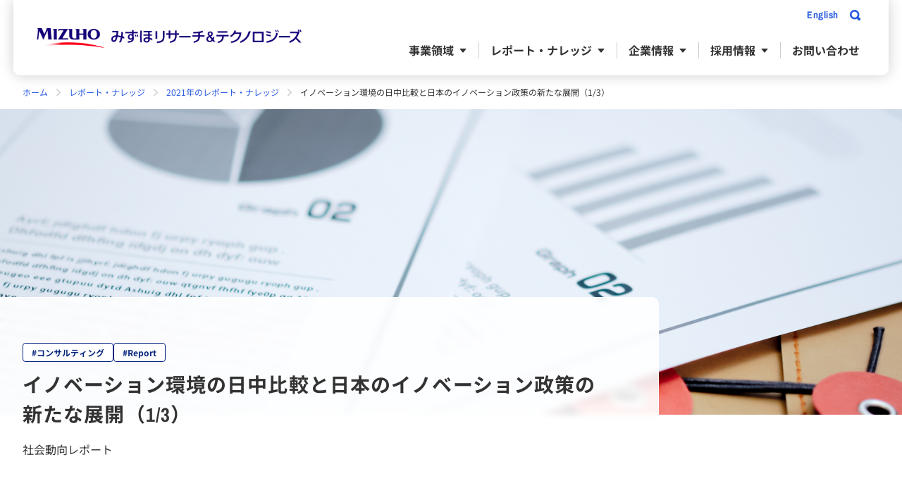

--- FILE ---
content_type: text/html
request_url: https://www.mizuho-rt.co.jp/publication/2021/articles_0125.html
body_size: 8278
content:
<!DOCTYPE html>
<html lang="ja">
<head>
<meta charset="UTF-8">
<!--[if IE]><meta http-equiv="X-UA-Compatible" content="IE=edge"><![endif]-->

<title>イノベーション環境の日中比較と日本のイノベーション政策の新たな展開（1/3） | みずほリサーチ&amp;テクノロジーズ</title>
<meta name="description" content="学会や学術雑誌に投稿した論文や自主・共同研究レポート等を掲載しています。">
<meta name="keywords" content="レポート,みずほリサーチ&amp;テクノロジーズ,みずほフィナンシャルグループ">
<meta name="author" content="Mizuho Research &amp; Technologies, Ltd.">
<meta name="format-detection" content="telephone=no">
<meta name="viewport" content="width=device-width,initial-scale=1">
<meta name="tag" content="tgbiz-002-consulting,page-002-report">
<link rel="stylesheet" href="/common2024/css/destyle.css">
<link rel="stylesheet" href="/common2024/css/lib/swiper-bundle.min.css">
<link rel="stylesheet" href="/common2024/css/common.css">
<link rel="stylesheet" href="/common2024_rt/css/common.css">
<link rel="stylesheet" media="print" href="/common2024/css/common_p.css">
<link rel="stylesheet" media="print" href="/common2024_rt/css/common_p.css">



<link rel="icon" href="/favicon.ico">
<script src="/common2024/js/lib/swiper-bundle.min.js"></script>
<script src="/common2024/js/script.js"></script>
<script src="/common2024_rt/js/script.js"></script>


<!--[if lt IE 9]>
<script src="/common2/pc/js/add-on/html5shiv.js"></script>
<![endif]-->
<!-- Google Tag Manager -->
<script>(function(w,d,s,l,i){w[l]=w[l]||[];w[l].push({'gtm.start':
new Date().getTime(),event:'gtm.js'});var f=d.getElementsByTagName(s)[0],
j=d.createElement(s),dl=l!='dataLayer'?'&l='+l:'';j.async=true;j.src=
'https://www.googletagmanager.com/gtm.js?id='+i+dl;f.parentNode.insertBefore(j,f);
})(window,document,'script','dataLayer','GTM-TKPPZVP9');</script>
<!-- End Google Tag Manager -->
</head>
<body class="body-rt">
<!-- Google Tag Manager (noscript) -->
<noscript><iframe src="https://www.googletagmanager.com/ns.html?id=GTM-TKPPZVP9"
height="0" width="0" style="display: none; visibility: hidden"></iframe></noscript>
<!-- End Google Tag Manager (noscript) -->
<div id="skiplink" class="skiplink-rt js-skiplink-rt">
<ul class="skiplink-rt__list">
<li class="skiplink-rt__item"><button class="skiplink-rt__link js-skiplink-rt__link" data-target="main" title="ページの本文へ" tabindex="100">ページの本文へ</button></li>
<li class="skiplink-rt__item"><button class="skiplink-rt__link js-skiplink-rt__link" data-target="sideNavi" title="サブメニューへ" tabindex="100">サブメニューへ</button></li>
<li class="skiplink-rt__item"><button class="skiplink-rt__link js-skiplink-rt__link" data-target="footer" title="フッターへ" tabindex="100">フッターへ</button></li>
</ul>
</div>
<div class="drop-overlay"></div>
<header class="rt-header header" data-rt-include-header-type="default"></header>
<div id="breadcrumbTop">
<ul>
<li class="home"><a href="/index.html" tabindex="100">ホーム</a><span>&gt;</span></li>
<li><a href="/publication/index.html" tabindex="100">レポート・ナレッジ</a><span>&gt;</span></li>
<li><a href="/publication/2021/index.html" tabindex="100">2021年のレポート・ナレッジ</a><span>&gt;</span></li>
<li>イノベーション環境の日中比較と日本のイノベーション政策の新たな展開（1/3）</li>
</ul>
<!--end #breadcrumbTop--></div>

<main class="content content--has-sideNavi">

<div class="keyvisual-rt keyvisual-rt--article" data-component-id="519-02-01-rt">
<div class="keyvisual-rt-content">
<div class="keyvisual-rt-inner">
<div class="keyvisual-rt-img js-keyvisual-image" data-keyvisual-image-id="14">
<img src="[data-uri]" alt="キービジュアル画像" />
</div>
<div class="keyvisual-rt-info">
<div class="keyvisual-rt-info-inner">
<div class="keyvisual-rt-info-upper">
<div class="keyvisual-rt-list js-tag-insert"> </div>
</div>
<h1 class="keyvisual-rt-title">イノベーション環境の日中比較と日本のイノベーション政策の新たな展開（1/3）</h1>
<p class="section__heading-lead" data-component-id="optional">社会動向レポート</p>
</div>
</div>
</div>
</div>
</div>
<div class="wrapper">
<article class="mainArticle">
<section class="section">
<p class="section__text aln-right"
>コンサルティング第2部<br />
研究員 本田 和大<br />
主任研究員 久保 比佐司<br />
研究員 小川 拓弥</p
>
<div class="section__pagenation" data-component-id="005-01-01-rt">
<ol class="section__pagenation-list">
<li class="section__pagenation-list-item">
<a class="section__pagenation-list-link section__pagenation-list-link--current" href="/publication/2021/articles_0125.html" tabindex="200"><span class="section__pagenation-list-number">1</span></a>
</li>
<li class="section__pagenation-list-item">
<a class="section__pagenation-list-link" href="/publication/2021/articles_0123.html" tabindex="200"><span class="section__pagenation-list-number">2</span></a>
</li>
<li class="section__pagenation-list-item">
<a class="section__pagenation-list-link" href="/publication/2021/articles_0124.html" tabindex="200"><span class="section__pagenation-list-number">3</span></a>
</li>
</ol>
<a class="section__pagenation-arrow-next section__pagenation-arrow" href="/publication/2021/articles_0123.html" tabindex="200"></a>
</div>
<p class="section__text" data-component-id="004-01-01-rt"
><a class="section__link section__link-default section__link-file section__link-pdf" title="PDFファイルを新規ウィンドウで開きます" href="/publication/2021/pdf/mhrt01_innovation.pdf" target="_blank" tabindex="200"><span class="section__link-text">イノベーション環境の日中比較と日本のイノベーション政策の新たな展開(PDF/626KB)</span></a></p
>
<p class="section__text" data-component-id="007-01-01-rt"> イノベーション創出において日本は様々な課題を抱えており、積極的な支援策を講じる中国に大きな差をつけられてきた。しかし、近年日本政府は積極的な課題対応策を講じており、環境は徐々に改善へと向かっている。 </p>
<h2 class="section__h2 section__heading-number" data-component-id="001-08-07-rt"><span class="section__heading-number-icon">1</span>はじめに</h2> <p class="section__text" data-component-id="007-01-01-rt"> 社会・経済の変化がますます速まる中で、持続的な成長を実現し、様々な社会課題の解決を実現する手段としてイノベーションへの関心が高まっている。 </p>
<p class="section__text" data-component-id="007-01-01-rt"> 特に中国は、論文の量や質ともに世界トップクラスの科学技術力を身に着け、深センにおける成功に見られるように、国内での大企業やスタートアップ、大学、研究機関等との間でイノベーションを創出するエコシステムの形成が進められている。こうした成功の背景には政府が重視するイノベーション政策がある。 </p>
<p class="section__text" data-component-id="007-01-01-rt"> 日本では、スタートアップの資金調達機会の不足や、企業の研究開発における「自前主義」、十分とは言い切れない政策的支援等様々な課題がこれまで山積であったが、科学技術・イノベーション基本法の制定や、これに基づく科学技術・イノベーション基本計画の策定、大企業によるスタートアップとの連携の進展等、官民双方においてイノベーションの創出に向けた新たな動きが生じつつある。 </p>
<p class="section__text" data-component-id="007-01-01-rt"> 本稿では、政策的な観点から中国におけるイノベーションの特長を整理したうえで、これと対比させる形で日本がこれまで抱えてきたイノベーションに関する課題を明らかにする。そのうえで、日本における新たな政策的展開を整理し、今後の日本のイノベーションの動向を展望する。 </p>
<h2 class="section__h2 section__heading-number" data-component-id="001-08-07-rt"><span class="section__heading-number-icon">2</span>本稿で検討するイノベーションの定義</h2> <p class="section__text" data-component-id="007-01-01-rt"> イノベーションという言葉には様々な定義があり、利用される場面によって使われ方が異なる場合も多い。ここでは、日中のイノベーション環境を比較検討するにあたって、本稿における「イノベーション」を定義する。 </p>
<p class="section__text" data-component-id="007-01-01-rt"><b class="section__text--bold">図表1　イノベーションの定義</b></p>
<div class="aln-left">
<img class="actual-img" data-component-id="015-06-01-rt" src="/publication/2021/images/mhrt01_innovation_01.png" width="690" height="170" alt="図表1" />
</div>
<ol class="section__list" data-component-id="009-02-01-rt">
<li class="section__list-item"><p class="section__text" data-component-id="007-01-01-rt">（資料）みずほリサーチ&amp;テクノロジーズ作成</p></li>
</ol>
<h3 class="section__h3" data-component-id="001-03-01-rt">（1）イノベーションに関する様々な定義</h3>
<p class="section__text" data-component-id="007-01-01-rt"> 以下は、イノベーションに関する調査研究について国際標準を定めた経済協力開発機構（OECD）の「オスロ・マニュアル2018」と、日本のイノベーション創出に関する基本法である「科学技術・イノベーション基本法」におけるイノベーションの定義である。 </p>
<p class="section__text" data-component-id="007-01-01-rt"> 「オスロ・マニュアル2018」の定義のポイントは、プロダクト（製品等）やプロセス（生産工程等）いずれもイノベーションの対象であること、イノベーションには、新しいものだけでなく「改善」も含まれること、潜在的利用者（顧客等）に「利用され」なければならないとされている点である。また、科学技術・イノベーション基本法における定義のポイントとしては、イノベーションが科学的発見に基づくものだけではないこと、創出した価値の普及まで含めてイノベーションと定義していることが挙げられる。 </p>
<p class="section__text" data-component-id="007-01-01-rt"> なお、中国においてはイノベーションを「創新」と表現するが、明確な定義はみられない。ただし、中国では「創新」の推進にあたって「大衆による創業、万人による創新」というスローガンが掲げられており、科学者・研究者による発見に基づくものに限らず、新しいアイデアによる価値創出プロセス全体がその範囲となっていると考えられる。 </p>
<h3 class="section__h3" data-component-id="001-03-01-rt">（2）本稿における定義</h3>
<p class="section__text" data-component-id="007-01-01-rt"> （1）を踏まえて、本稿におけるイノベーションについて定義する。まず、科学技術の発見を起点とするものだけでなく、これまでの製品やサービスとは異なるものを創出することや、これまでと異なる形で、既存のものを改善することを広くイノベーションと捉える。さらに、アイデアを実用化し、市場に普及させるプロセスを含めてイノベーションとして捉える。 </p>
<p class="section__text" data-component-id="007-01-01-rt"> そこで、本稿では、研究開発に関する取組に加えて、技術やアイデアを持つ者の創業や成長支援、新たな価値を生み出すための企業同士や研究機関との連携、これらの基盤となる金融、公共調達、人材の流動性といった様々な側面に注目して、日中のイノベーション環境の比較を行う。 </p>
<h2 class="section__h2 section__heading-number" data-component-id="001-08-07-rt"><span class="section__heading-number-icon">3</span>中国のイノベーション政策</h2> <p class="section__text" data-component-id="007-01-01-rt"> 文部科学省科学技術・学術政策研究所が2021年8月に発表した報告書<sup class="section__text-sup">*2</sup>によると、2017年から2019年に発表された「注目論文<sup class="section__text-sup">*3</sup>」の数で米国を抜き世界一となった。また、米CBインサイツによると、2021年8月22日時点での世界のユニコーン801社のうちアメリカの402社に次ぐ158社を中国が占める<sup class="section__text-sup">*4</sup>。本章では、科学技術・イノベーションにおいて急速にプレゼンスを向上させてきた中国のイノベーション環境の特長について、政府の政策に注目しながら整理を行う。 </p>
<h3 class="section__h3" data-component-id="001-03-01-rt">（1）中国のイノベーション政策の概略</h3>
<h4 class="section__h4" data-component-id="001-04-01-rt">&#9312;中国の近年のイノベーション政策</h4> <p class="section__text" data-component-id="007-01-01-rt"> 中国は、人件費の高騰を背景として、2016年にイノベーションによる経済成長という、イノベーション駆動型経済発展モデルへ全面的に舵を切った<sup class="section__text-sup">*5</sup>。国家の政策の基本的な方針を示す、第13次五カ年計画（2016～2020）においては、「双創（大衆による創業・万人によるイノベーション）」が掲げられ、「インターネット＋（プラス）」、「中国製造2025」など、科学技術や産業振興に関する施策が実施され、イノベーションを通じた経済成長の向上が重視された<sup class="section__text-sup">*6</sup>。 </p>
<p class="section__text" data-component-id="007-01-01-rt"> 2021年3月に採択された第14次五カ年計画（2021～2025）においても、引き続きイノベーションが重視されている。今後より具体的な個別計画が示される見込みであり、動向を注視する必要があるだろう。 </p>
<p class="section__text" data-component-id="007-01-01-rt"><b class="section__text--bold">図表2　第14次五カ年計画の概要（イノベーション関連）</b></p>
<div class="aln-left">
<img class="actual-img" data-component-id="015-06-01-rt" src="/publication/2021/images/mhrt01_innovation_02.png" width="690" height="320" alt="図表2" />
</div>
<ol class="section__list" data-component-id="009-02-01-rt">
<li class="section__list-item"
><p class="section__text" data-component-id="007-01-01-rt">（資料）中華人民共和国人民政府ウェブサイト<sup class="section__text-sup">*7</sup>よりみずほリサーチ&amp;テクノロジーズ作成</p></li
>
</ol>
<h4 class="section__h4" data-component-id="001-04-01-rt">&#9313;政策から見る中国のイノベーションの特長</h4> <p class="section__text" data-component-id="007-01-01-rt"> &#9312;で確認したように、中国は国家の大方針としてイノベーション創出を重要視している。イノベーション政策に限らず中国の経済・産業政策は、このような中央政府の方針のもと各地方政府が比較的大きな権限を持って政策を実行することが多い。イノベーション政策においても、各地方政府が条例や補助金を活用して民間企業を支援することで、社会実装を図っている。次からは、中央政府における予算措置等の政策を取り上げつつ、実行主体となる地方政府の特徴的な取組について広東省深セン市を例にみていく。 </p>
<p class="section__text" data-component-id="007-01-01-rt"> 深セン市は、1980年に経済特区として指定以降、中国のイノベーションを牽引する地域のひとつとなっている。2021年7月には、中国国家発展改革委員会が、深セン市の後述する取組を共有し、国内に拡大することを目的とした通知を発表したこと<sup class="section__text-sup">*8</sup>からも、中国各地の今後のイノベーション政策を考える上で、重要であると考えられる。 </p>
<p class="section__text" data-component-id="007-01-01-rt"><b class="section__text--bold">図表3　中国におけるイノベーション政策の推進体制</b></p>
<div class="aln-left">
<img class="actual-img" data-component-id="015-06-01-rt" src="/publication/2021/images/mhrt01_innovation_03.png" width="690" height="190" alt="図表3" />
</div>
<ol class="section__list" data-component-id="009-02-01-rt">
<li class="section__list-item"><p class="section__text" data-component-id="007-01-01-rt">（資料）公開資料よりみずほリサーチ&amp;テクノロジーズ作成</p></li>
</ol>
<h3 class="section__h3" data-component-id="001-03-01-rt">（2）中央政府の取組</h3>
<p class="section__text" data-component-id="007-01-01-rt"> 中央政府は、前述のように大方針を掲げ、具体的な施策は地方政府が推進するが、以下の取組については中央政府が推進している。 </p> <h4 class="section__h4" data-component-id="001-04-01-rt">&#9312;潤沢な科学技術関連予算</h4> <p class="section__text" data-component-id="007-01-01-rt"> 中国政府では、イノベーション創出に係る長期計画の下、科学技術に関する予算を増加させてきた。文部科学省科学技術・学術政策研究所によると、中国の2019年の科学技術予算はOECD購買力平価にして約26.4兆円であった。2000年を1とした場合、物価変動を考慮した実質額で9.7倍に拡大している<sup class="section__text-sup">*9</sup>。 </p> <h4 class="section__h4" data-component-id="001-04-01-rt">&#9313;イノベーション志向の公共調達に向けた新たな動き</h4>
<p class="section__text" data-component-id="007-01-01-rt"> イノベーティブな製品を政府が調達することで、イノベーションを促進する動きが欧米では見られる。中国の場合では、「政府調達制度の改革を深化させる計画」が2018年から中央改革委員会にて進められ、2020年12月には政府調達法の改正草案が公表された。改正案では、政府調達の目的にイノベーションの支援が明記されるに至っている<sup class="section__text-sup">*10</sup>。 </p>
<h3 class="section__h3" data-component-id="001-03-01-rt">（3）地方政府の取組（広東省深セン市の例）</h3>
<p class="section__text" data-component-id="007-01-01-rt"> ここでは、中央政府が打ち出した方針を実行する主体としての地方政府について、顕著な取組を行う広東省深セン市を例にその特長を概観する。 </p> <h4 class="section__h4" data-component-id="001-04-01-rt">&#9312;大手企業とスタートアップの連携支援</h4> <p class="section__text" data-component-id="007-01-01-rt"> 深セン政府は、大企業が設置するインキュベーション施設に補助金を出すとともに、施設を利用するスタートアップに対して様々な支援策を提供している。深センに拠点を置く中国IT大手テンセントは、こうした政府の補助を活用しインキュベーション施設を設置し、様々なスタートアップ支援に取り組むとともに、入居者が生みだしたサービスを自社のプラットフォームで活用する取組を行っている<sup class="section__text-sup">*11</sup>。このように中国においては、地方政府が大企業とスタートアップの連携促進を積極的に行っている。 </p> <h4 class="section__h4" data-component-id="001-04-01-rt">&#9313;官主導のリスクマネーの供給によるイノベーションの活性化</h4>
<p class="section__text" data-component-id="007-01-01-rt"> 中国政府は、各地方政府に官製ベンチャー・キャピタルを利用したリスクマネーの供給を奨励している。深セン市の場合は、「深セン市創新投資集団有限公司」が、2021年7月時点までで1,309件のプロジェクト、累積で約714億元（約1兆2,138億円）を投資している。経営支援をしながらスタートアップ初期のリスクを一定程度引き受けることで、イノベーション創出の活性化を図っている<sup class="section__text-sup">*12</sup>。 </p> <h4 class="section__h4" data-component-id="001-04-01-rt">&#9314;研究開発人材の獲得と人材の流動化促進</h4> <p class="section__text" data-component-id="007-01-01-rt"> 深セン市においては、「孔雀計画」という研究者等の海外高度人材の誘致政策が展開されている<sup class="section__text-sup">*13</sup>。人材をレベル別にA～Cにカテゴリ分けし、カテゴリによって300～160万元が支給され、起業、研究開発、生活の面で全面的な行政的支援が提供されている。 </p>
<p class="section__text" data-component-id="007-01-01-rt"> さらに、研究機関内の研究者が起業することや、パートタイマーとして企業で働くことを奨励・支援しており、高度な専門性・技術を持つ研究開発人材の流動性を高めることで、イノベーションを促進している<sup class="section__text-sup">*14</sup>。 </p>
<div class="section__pagenation" data-component-id="005-01-01-rt">
<ol class="section__pagenation-list">
<li class="section__pagenation-list-item">
<a class="section__pagenation-list-link section__pagenation-list-link--current" href="/publication/2021/mhrt01_innovation.html" tabindex="200"><span class="section__pagenation-list-number">1</span></a>
</li>
<li class="section__pagenation-list-item">
<a class="section__pagenation-list-link" href="/publication/2021/articles_0123.html" tabindex="200"><span class="section__pagenation-list-number">2</span></a>
</li>
<li class="section__pagenation-list-item">
<a class="section__pagenation-list-link" href="/publication/2021/articles_0124.html" tabindex="200"><span class="section__pagenation-list-number">3</span></a>
</li>
</ol>
<a class="section__pagenation-arrow-next section__pagenation-arrow" href="/publication/2021/articles_0123.html" tabindex="200"></a>
</div>
<div class="section__box" data-component-id="013-01-01-rt">
<div class="section__box-body">
<p class="section__text" data-component-id="any-required">本レポートは当部の取引先配布資料として作成しております。本稿におけるありうる誤りはすべて筆者個人に属します。</p>
<p class="section__text" data-component-id="any-required">レポートに掲載されているあらゆる内容の無断転載・複製を禁じます。全ての内容は日本の著作権法及び国際条約により保護されています。</p>
</div>
</div>
</section>
</article>

<aside id="sideNavi" class="sideNavi sideNavi--blog">

<div class="blogNavi">
<div class="blogNavi__section section">
<h4 class="section__h4" data-component-id="001-04-01-rt">最新記事</h4>
<div class="blogNavi__box">
<div class="js-include-html" data-include-path="/common2024_rt/include/publication.html" data-include-news-max="5">
</div>
</div>
</div>
<div class="blogNavi__section section">
<h4 class="section__h4" data-component-id="001-04-01-rt">キーワード</h4>
<div class="blogNavi__box">
<ul class="section__tag-list js-category-tag-insert" data-tag-category="キーワード（短期）" data-tag-type="a" data-tag-tab-index="300">
</ul>
</div>
</div>
<div class="blogNavi__section section">
<h4 class="section__h4" data-component-id="001-04-01-rt">事業領域</h4>
<div class="blogNavi__box">
<ul class="section__tag-list js-category-tag-insert" data-tag-category="事業領域" data-tag-type="a" data-tag-tab-index="300">
</ul>
</div>
</div>
</div>
<div id="localNavi" class="localNavi js-localNavi"></div>
<div id="sideNavi__inquiry" class="sideNavi__inquiry">
<div id="sideNavi__tel-inquiry" class="sideNavi__tel-inquiry">
<p class="sideNavi__tel-inquiry-title">お問い合わせ</p>
<p class="sideNavi__tel-inquiry-department">コンサルティング推進部</p>
<p class="sideNavi__tel-inquiry-tel"></p>

</div>

<div id="sideNavi__inquiry-form" class="sideNavi__inquiry-form">
<form method="post" action="https://info.www.mizuho-rt.co.jp/inq/entry/" id="LN-contact" onsubmit="return formOpen(this.id)" target="formWin">
<p>
<input name="contact_mail_id" value="consul-report" type="hidden" />
<input name="request_mail_id" value="" type="hidden" />
<input name="seminar_mail_id" value="" type="hidden" />
<input name="downloan_mail_id" value="" type="hidden" />
<input name="url" value="/publication/2021/articles_0125.html" type="hidden" />
<input class="section__button section__button--small aln-center" value="お問い合わせフォーム" id="btnQuestion" type="submit" tabindex="300" />
</p>
</form>



</div>
</div>


</aside>
</div>
</main>
<div id="breadcrumbBtm">
<ul>
<li class="home"><a href="/index.html" tabindex="400">ホーム</a><span>&gt;</span></li>
<li><a href="/publication/index.html" tabindex="400">レポート・ナレッジ</a><span>&gt;</span></li>
<li><a href="/publication/2021/index.html" tabindex="400">2021年のレポート・ナレッジ</a><span>&gt;</span></li>
<li>イノベーション環境の日中比較と日本のイノベーション政策の新たな展開（1/3）</li>
</ul>
<!--end #breadcrumbBtm--></div>

<footer class="footer" data-rt-include-footer-type="default"></footer>
<script type="text/javascript">
if (location.protocol == 'https:') {
document.write(unescape('%3Cscript src="https://ssl.syncsearch.jp/common/js/sync_suggest.js" type="text/javascript"%3E%3C/script%3E'));
} else {
document.write(unescape('%3Cscript src="http://pro.syncsearch.jp/common/js/sync_suggest.js" type="text/javascript"%3E%3C/script%3E'));
}
</script>
<script type="text/javascript">
SS_site = 'TECYI644';
SS_dir = '/';
SS_thumpos = 2;
SS_adpos = 2;
SS_sugpos = 0;
SYNCSEARCH_SITE = 'TECYI644';
SYNCSEARCH_GROUP=2;
SYNCSEARCH_SUGGEST_FONT=[
{num: '', value: {size:'16px'}},
{num: 2, value: {size:'16px'}},
{num: 3, value: {size:'16px'}},
];
SYNCSEARCH_SUGGEST_STYLE = `div.SS_suggest{ font-family: sans-serif; font-weight: 500;color:#333333;background-color: #F0F4FF;border: 1px solid;border-color: #C0D2FF #285AE1 #285AE1 #285AE1;border-radius: 0 0 10px 10px;box-sizing:content-box;padding: 0 1px 8px;overflow: hidden; } div.SS_suggest div.SS_suggestItem { border: none;background-color: #F0F4FF;padding: 10px; } div.SS_suggest div.SS_suggestItemOn { background-color: #E2EAFF; }`;
</script>
<script type="text/javascript" src="/ir-common/pc/js/rt_track_event.js"></script>
<script type="text/javascript" src="/common/js/rt_track.js"></script>
</body>
</html>


--- FILE ---
content_type: text/html
request_url: https://www.mizuho-rt.co.jp/common2024_rt/include/publication.html?1769223737002
body_size: 38604
content:
<ul class="section__news-list">
<li class="section__news-list-item">
<p class="section__news-date">2026年1月22日</p>
<div class="section__news-body">
<p>
<a class="section__news-link"  href="/business/research/report/2026-0007/index.html" tabindex="200">［Mizuho RT EXPRESS］グリーンランド問題に揺れる欧州</a>
</p>
<p class="section__news-text-sub">─ 米国依存低減に向け自立・多角化を加速 ─</p>
</div>
</li>
<li class="section__news-list-item">
<p class="section__news-date">2026年1月22日</p>
<div class="section__news-body">
<p>
<a class="section__news-link"  href="/business/research/report/2026-0006/index.html" tabindex="200">［Mizuho RT EXPRESS］中国レアアース輸出規制の日本経済への影響</a>
</p>
<p class="section__news-text-sub">─ 対中輸入が1年間停止の場合GDPに0.9％の下押し圧力 ─</p>
</div>
</li>
<li class="section__news-list-item">
<p class="section__news-date">2026年1月21日</p>
<div class="section__news-body">
<p>
<a class="section__news-link"  href="/business/research/report/2026-0005/index.html" tabindex="200">［MHRT Global Watch］2026年1月21日号</a>
</p>
<p class="section__news-text-sub">ー解散総選挙の行方と財政スタンス・市場への余波ー</p>
</div>
</li>
<li class="section__news-list-item">
<p class="section__news-date">2026年1月21日</p>
<div class="section__news-body">
<p>
<a class="section__news-link"  href="/business/consulting/articles-2026-k0001/index.html" tabindex="200">再生プラスチックの需給分析</a>
</p>
<p class="section__news-text-sub">―マテリアルフロー図からの分析―</p>
</div>
</li>
<li class="section__news-list-item">
<p class="section__news-date">2026年1月21日</p>
<div class="section__news-body">
<p>
<a class="section__news-link"  href="/business/consulting/articles-2026-k0003/index.html" tabindex="200">米国州法におけるプラスチック対策の概況 —カリフォルニア州法の動向と事業リスク・機会—</a>
</p>
</div>
</li>
<li class="section__news-list-item">
<p class="section__news-date">2026年1月21日</p>
<div class="section__news-body">
<p>
<a class="section__news-link"  href="/business/consulting/articles-2026-k0002/index.html" tabindex="200">欧州PFAS規制の最新動向【2025年版】</a>
</p>
</div>
</li>
<li class="section__news-list-item">
<p class="section__news-date">2026年1月20日</p>
<div class="section__news-body">
<p>
<a class="section__news-link"  href="/business/research/report/2026-0004/index.html" tabindex="200">［みずほリポート］政権発足1年からみえた『トランプ流国家資本主義』の正体</a>
</p>
<p class="section__news-text-sub">―日本企業が生き抜くための「攻め」と「守り」の戦略―</p>
</div>
</li>
<li class="section__news-list-item">
<p class="section__news-date">2026年1月16日</p>
<div class="section__news-body">
<p>
<a class="section__news-link"  href="/business/research/report/2026-0003/index.html" tabindex="200">［みずほインサイト］企業の新陳代謝と日本の生産性</a>
</p>
<p class="section__news-text-sub">―起業・成長・廃業の段階別支援が生産性向上の鍵―</p>
</div>
</li>
<li class="section__news-list-item">
<p class="section__news-date">2026年1月13日</p>
<div class="section__news-body">
<p>
<a class="section__news-link"  href="/business/research/report/2026-0002/index.html" tabindex="200">［MHRT Global Watch］2026年1月13日号</a>
</p>
<p class="section__news-text-sub">―雇用軟調で強まる米小規模企業の賃金抑制姿勢―</p>
</div>
</li>
<li class="section__news-list-item">
<p class="section__news-date">2026年1月6日</p>
<div class="section__news-body">
<p>
<a class="section__news-link"  href="/business/research/report/2026-0001/index.html" tabindex="200">［MHRT Global Watch］2026年1月6日号</a>
</p>
<p class="section__news-text-sub">―2026年各国・各地域でくすぶるリスクの芽―</p>
</div>
</li>
<li class="section__news-list-item">
<p class="section__news-date">2025年12月29日</p>
<div class="section__news-body">
<p>
<a class="section__news-link"  href="/business/research/report/2025-0166/index.html" tabindex="200">［Mizuho RT EXPRESS］26年春闘は25年並みの高い賃上げ率で妥結へ</a>
</p>
<p class="section__news-text-sub">―人手不足と良好な企業業績を背景に3年連続の5％台を予想―</p>
</div>
</li>
<li class="section__news-list-item">
<p class="section__news-date">2025年12月29日</p>
<div class="section__news-body">
<p>
<a class="section__news-link"  href="/business/research/report/2025-0165/index.html" tabindex="200">［Mizuho RT EXPRESS］2026年のドル円展望</a>
</p>
<p class="section__news-text-sub">―日銀利上げも円高ならず。年後半は米金利上昇で円安再燃―</p>
</div>
</li>
<li class="section__news-list-item">
<p class="section__news-date">2025年12月26日</p>
<div class="section__news-body">
<p>
<a class="section__news-link"  href="/business/research/report/2025-0164/index.html" tabindex="200">［みずほリポート］2026年の米経済は雇用を伴う成長へ回帰</a>
</p>
<p class="section__news-text-sub">―財政政策と対米投資が国内需要を喚起―</p>
</div>
</li>
<li class="section__news-list-item">
<p class="section__news-date">2025年12月26日</p>
<div class="section__news-body">
<p>
<a class="section__news-link"  href="/business/research/report/2025-0163/index.html" tabindex="200">［みずほ新興国クォータリー］2025年12月号</a>
</p>
</div>
</li>
<li class="section__news-list-item">
<p class="section__news-date">2025年12月25日</p>
<div class="section__news-body">
<p>
<a class="section__news-link"  href="/business/research/report/2025-0162/index.html" tabindex="200">［内外経済見通し］2026年 新春経済見通し</a>
</p>
<p class="section__news-text-sub">―かりそめの安定の中で新たな均衡を模索する世界経済―</p>
</div>
</li>
<li class="section__news-list-item">
<p class="section__news-date">2025年12月25日</p>
<div class="section__news-body">
<p>
<a class="section__news-link"  href="/business/research/report/2025-0161/index.html" tabindex="200">［Mizuho RT EXPRESS］期限が迫るEU復興基金</a>
</p>
<p class="section__news-text-sub">―基金の引き出し加速が投資押上げ要因に―</p>
</div>
</li>
<li class="section__news-list-item">
<p class="section__news-date">2025年12月25日</p>
<div class="section__news-body">
<p>
<a class="section__news-link"  href="/business/consulting/articles-2025-k0070/index.html" tabindex="200">非財務情報の可視化・開示を通じた企業価値の向上 ―ソーシャル領域における社会貢献活動の価値の可視化―</a>
</p>
</div>
</li>
<li class="section__news-list-item">
<p class="section__news-date">2025年12月24日</p>
<div class="section__news-body">
<p>
<a class="section__news-link" title="PDFファイルを新規ウィンドウで開きます" rel="newWindow" href="/business/research/executive/pdf/km_c251224.pdf" tabindex="200">［門間一夫の経済深読み］「デフレ脱却宣言」が出ないことのリスク (PDF/400KB) </a>
</p>
</div>
</li>
<li class="section__news-list-item">
<p class="section__news-date">2025年12月23日</p>
<div class="section__news-body">
<p>
<a class="section__news-link"  href="/business/research/report/2025-0160/index.html" tabindex="200">［MHRT Global Watch］2025年12月23日号</a>
</p>
<p class="section__news-text-sub">―政府閉鎖の影響が残る米国の雇用・物価統計―</p>
</div>
</li>
<li class="section__news-list-item">
<p class="section__news-date">2025年12月23日</p>
<div class="section__news-body">
<p>
<a class="section__news-link"  href="/business/consulting/articles-2025-k0033/index.html" tabindex="200">トランプ大統領再選による脱炭素政策への影響とは</a>
</p>
</div>
</li>
<li class="section__news-list-item">
<p class="section__news-date">2025年12月23日</p>
<div class="section__news-body">
<p>
<a class="section__news-link"  href="/business/consulting/articles-2025-k0072/index.html" tabindex="200">農業のネイチャーポジティブに向け、企業はどう取り組むべきか</a>
</p>
</div>
</li>
<li class="section__news-list-item">
<p class="section__news-date">2025年12月22日</p>
<div class="section__news-body">
<p>
<a class="section__news-link"  href="/business/consulting/articles-2025-k0073/index.html" tabindex="200">GHGプロトコル スコープ2改訂最新動向 ～再エネ調達ルールの大変革～</a>
</p>
</div>
</li>
<li class="section__news-list-item">
<p class="section__news-date">2025年12月19日</p>
<div class="section__news-body">
<p>
<a class="section__news-link"  href="/business/consulting/articles-2025-k0071/index.html" tabindex="200">スコープ3カテゴリ4、11の削減戦略 事業戦略への影響を見極める</a>
</p>
<p class="section__news-text-sub">―［連載］スコープ3で始める企業の新標準 炭素会計入門（第15回）―</p>
</div>
</li>
<li class="section__news-list-item">
<p class="section__news-date">2025年12月19日</p>
<div class="section__news-body">
<p>
<a class="section__news-link"  href="/business/research/report/2025-0159/index.html" tabindex="200">［Mizuho RT EXPRESS］中国は積極財政と金融緩和を維持へ</a>
</p>
<p class="section__news-text-sub">─ 習近平指導部が2026年の経済運営方針を決定 ─</p>
</div>
</li>
<li class="section__news-list-item">
<p class="section__news-date">2025年12月19日</p>
<div class="section__news-body">
<p>
<a class="section__news-link"  href="/business/consulting/articles-2025-k0069/index.html" tabindex="200">農業における環境負荷低減の手法とネイチャーベースの可能性</a>
</p>
</div>
</li>
<li class="section__news-list-item">
<p class="section__news-date">2025年12月18日</p>
<div class="section__news-body">
<p>
<a class="section__news-link"  href="/business/research/report/2025-0158/index.html" tabindex="200">［みずほ経済・金融マンスリー］2025年12月18日号</a>
</p>
</div>
</li>
<li class="section__news-list-item">
<p class="section__news-date">2025年12月18日</p>
<div class="section__news-body">
<p>
<a class="section__news-link"  href="/business/consulting/articles-2025-k0068/index.html" tabindex="200">社会的インパクト評価の第一歩 ―ロジックモデルを活用した社会的価値の可視化―</a>
</p>
</div>
</li>
<li class="section__news-list-item">
<p class="section__news-date">2025年12月18日</p>
<div class="section__news-body">
<p>
<a class="section__news-link"  href="/business/research/report/2025-0157/index.html" tabindex="200">［Mizuho RT EXPRESS］みずほGDPナウ（2025年12月中旬時点）</a>
</p>
<p class="section__news-text-sub">─ 10～12月期GDPは前期比＋0.51％（年率＋2.05％）と推計 ─</p>
</div>
</li>
<li class="section__news-list-item">
<p class="section__news-date">2025年12月16日</p>
<div class="section__news-body">
<p>
<a class="section__news-link"  href="/business/consulting/articles-2025-k0067/index.html" tabindex="200">人事が牽引する「経営戦略と人材戦略の連動」と実現に向けた5つのアイデア</a>
</p>
</div>
</li>
<li class="section__news-list-item">
<p class="section__news-date">2025年12月16日</p>
<div class="section__news-body">
<p>
<a class="section__news-link"  href="/business/research/report/2025-0155/index.html" tabindex="200">［MHRT Global Watch］2025年12月16日号</a>
</p>
<p class="section__news-text-sub">─ 収益に上振れ余地・投資意欲も根強く（日銀短観） ─</p>
</div>
</li>
<li class="section__news-list-item">
<p class="section__news-date">2025年12月15日</p>
<div class="section__news-body">
<p>
<a class="section__news-link"  href="/business/consulting/articles-2025-k0066/index.html" tabindex="200">貴社のサステナビリティ経営は、なぜ「形式」でとどまってしまうのか</a>
</p>
<p class="section__news-text-sub">─ 第1回：日本企業のサステナビリティ経営の実態と構造的課題 ─</p>
</div>
</li>
<li class="section__news-list-item">
<p class="section__news-date">2025年12月15日</p>
<div class="section__news-body">
<p>
<a class="section__news-link"  href="/business/research/report/2025-0154/index.html" tabindex="200">［みずほリポート］日本経済の持続的・包摂的成長に向けた処方箋（家計編）</a>
</p>
<p class="section__news-text-sub">─ 消費の長期低迷の背景にある3つの構造的課題をどのように打破するか ─</p>
</div>
</li>
<li class="section__news-list-item">
<p class="section__news-date">2025年12月15日</p>
<div class="section__news-body">
<p>
<a class="section__news-link"  href="/business/research/report/2025-0153/index.html" tabindex="200">［Mizuho RT EXPRESS］日銀追加利上げによる家計・企業への影響</a>
</p>
<p class="section__news-text-sub">─ 家計はプラス、企業はマイナス。属性別の影響の違いに注目 ─</p>
</div>
</li>
<li class="section__news-list-item">
<p class="section__news-date">2025年12月10日</p>
<div class="section__news-body">
<p>
<a class="section__news-link" title="PDFファイルを新規ウィンドウで開きます" rel="newWindow" href="/publication/2025/pdf/di-tankan251210.pdf" tabindex="200">［日銀短観予測］大企業・製造業の景況感は小幅改善を予測（12月調査予測）(PDF/731KB)</a>
</p>
</div>
</li>
<li class="section__news-list-item">
<p class="section__news-date">2025年12月9日</p>
<div class="section__news-body">
<p>
<a class="section__news-link"  href="/publication/2025/research_0153.html" tabindex="200">［MHRT Global Watch］2025年12月9日号</a>
</p>
<p class="section__news-text-sub">─ 企業収益は総じて堅調もまだら模様の投資判断 ─</p>
</div>
</li>
<li class="section__news-list-item">
<p class="section__news-date">2025年12月8日</p>
<div class="section__news-body">
<p>
<a class="section__news-link" title="PDFファイルを新規ウィンドウで開きます" rel="newWindow" href="/publication/2025/pdf/qe-summary251208.pdf" tabindex="200">［QE解説］年率▲2.3％と1次速報から下方修正（7～9 月期2次QE）(PDF/726KB)</a>
</p>
</div>
</li>
<li class="section__news-list-item">
<p class="section__news-date">2025年12月8日</p>
<div class="section__news-body">
<p>
<a class="section__news-link"  href="/business/consulting/articles/2025-k0064/index.html" tabindex="200">アルミニウムのリサイクル進展に伴うスクラップ・再生地金の需要推計</a>
</p>
</div>
</li>
<li class="section__news-list-item">
<p class="section__news-date">2025年12月4日</p>
<div class="section__news-body">
<p>
<a class="section__news-link"  href="/publication/2025/keyword2026.html" tabindex="200">2026年のキーワード</a>
</p>
</div>
</li>
<li class="section__news-list-item">
<p class="section__news-date">2025年12月2日</p>
<div class="section__news-body">
<p>
<a class="section__news-link"  href="/publication/2025/research_0152.html" tabindex="200">［MHRT Global Watch］2025年12月2日号</a>
</p>
<p class="section__news-text-sub">─ 日米通商合意を受けた日本企業の反応 ─</p>
</div>
</li>
<li class="section__news-list-item">
<p class="section__news-date">2025年12月2日</p>
<div class="section__news-body">
<p>
<a class="section__news-link"  href="/business/consulting/articles/2025-k0063/index.html" tabindex="200">「人材不足に打ち勝つ鍵は“定年延長”」──その目的と進め方</a>
</p>
</div>
</li>
<li class="section__news-list-item">
<p class="section__news-date">2025年12月2日</p>
<div class="section__news-body">
<p>
<a class="section__news-link"  href="/publication/2025/research_0151.html" tabindex="200">［みずほインサイト］大規模補正予算で国債依存が継続</a>
</p>
<p class="section__news-text-sub">─ 懸念される金利上昇リスクへの脆弱性 ─</p>
</div>
</li>
<li class="section__news-list-item">
<p class="section__news-date">2025年12月1日</p>
<div class="section__news-body">
<p>
<a class="section__news-link" title="PDFファイルを新規ウィンドウで開きます" rel="newWindow" href="/publication/2025/pdf/qe-summary251201.pdf" tabindex="200">［QE予測］年率▲2.2％と1次速報から下振れを予測（7～9月期2次QE）(PDF/728KB)</a>
</p>
</div>
</li>
<li class="section__news-list-item">
<p class="section__news-date">2025年11月27日</p>
<div class="section__news-body">
<p>
<a class="section__news-link" title="PDFファイルを新規ウィンドウで開きます" rel="newWindow" href="/business/research/executive/pdf/km_c251127.pdf" tabindex="200">［門間一夫の経済深読み］日銀の継続的利上げは高市政権より米国経済次第 (PDF/435KB) </a>
</p>
</div>
</li>
<li class="section__news-list-item">
<p class="section__news-date">2025年11月26日</p>
<div class="section__news-body">
<p>
<a class="section__news-link"  href="/publication/2025/research_0150.html" tabindex="200">［みずほ経済・金融マンスリー］2025年11月26日号</a>
</p>
</div>
</li>
<li class="section__news-list-item">
<p class="section__news-date">2025年11月25日</p>
<div class="section__news-body">
<p>
<a class="section__news-link"  href="/publication/2025/research_0149.html" tabindex="200">［MHRT Global Watch］2025年11月25日号</a>
</p>
<p class="section__news-text-sub">─ くすぶるAIバブル懸念。堅調NIEs輸出にも暗雲か ─</p>
</div>
</li>
<li class="section__news-list-item">
<p class="section__news-date">2025年11月25日</p>
<div class="section__news-body">
<p>
<a class="section__news-link"  href="/publication/2025/research_0148.html" tabindex="200">［みずほインサイト］高市政権の経済対策の効果と懸念</a>
</p>
<p class="section__news-text-sub">─ 円安・インフレが経済効果を減殺するリスク ─</p>
</div>
</li>
<li class="section__news-list-item">
<p class="section__news-date">2025年11月25日</p>
<div class="section__news-body">
<p>
<a class="section__news-link"  href="/business/consulting/articles/2025-k0062/index.html" tabindex="200">ウェルビーイングとネイチャーポジティブを統合した企業の取組の道筋【後編】</a>
</p>
<p class="section__news-text-sub">─ 統合の実践に向けたアプローチ ─</p>
</div>
</li>
<li class="section__news-list-item">
<p class="section__news-date">2025年11月20日</p>
<div class="section__news-body">
<p>
<a class="section__news-link"  href="/business/consulting/articles/2025-k0061/index.html" tabindex="200">ウェルビーイングとネイチャーポジティブを統合した企業の取組の道筋【前編】</a>
</p>
<p class="section__news-text-sub">─ なぜ今、ネイチャーポジティブ経営にウェルビーイングを組み込むか ─</p>
</div>
</li>
<li class="section__news-list-item">
<p class="section__news-date">2025年11月20日</p>
<div class="section__news-body">
<p>
<a class="section__news-link"  href="/publication/2025/research_0147.html" tabindex="200">［Mizuho RT EXPRESS］低成長にあえぐ英国経済</a>
</p>
<p class="section__news-text-sub">─ 財政引き締めが一層の景気下押し要因に ─</p>
</div>
</li>
<li class="section__news-list-item">
<p class="section__news-date">2025年11月18日</p>
<div class="section__news-body">
<p>
<a class="section__news-link"  href="/publication/2025/research_0146.html" tabindex="200">［MHRT Global Watch］2025年11月18日号</a>
</p>
<p class="section__news-text-sub">─ 米政府閉鎖解除も当面は視界不良の状況継続 ─</p>
</div>
</li>
<li class="section__news-list-item">
<p class="section__news-date">2025年11月17日</p>
<div class="section__news-body">
<p>
<a class="section__news-link" title="PDFファイルを新規ウィンドウで開きます" rel="newWindow" href="/publication/2025/pdf/qe-summary251117.pdf" tabindex="200">［QE解説］反動減等により年率▲1.8％のマイナス成長（7～9月期1次QE）(PDF/767KB)</a>
</p>
</div>
</li>
<li class="section__news-list-item">
<p class="section__news-date">2025年11月14日</p>
<div class="section__news-body">
<p>
<a class="section__news-link"  href="/publication/2025/research_0145.html" tabindex="200">［みずほインサイト］関税下でも粘り腰のアジア経済</a>
</p>
<p class="section__news-text-sub">─ 輸出はなお堅調も中国製品流入が日系企業の脅威に ─</p>
</div>
</li>
<li class="section__news-list-item">
<p class="section__news-date">2025年11月11日</p>
<div class="section__news-body">
<p>
<a class="section__news-link"  href="/publication/2025/research_0144.html" tabindex="200">［みずほインサイト］2025年冬季ボーナス予測</a>
</p>
<p class="section__news-text-sub">─ 人手不足を反映し増加傾向を維持 ─</p>
</div>
</li>
<li class="section__news-list-item">
<p class="section__news-date">2025年11月11日</p>
<div class="section__news-body">
<p>
<a class="section__news-link"  href="/publication/2025/research_0143.html" tabindex="200">［MHRT Global Watch］2025年11月11日号</a>
</p>
<p class="section__news-text-sub">─ にわかに高まる米労働市場への懸念 ─</p>
</div>
</li>
<li class="section__news-list-item">
<p class="section__news-date">2025年11月7日</p>
<div class="section__news-body">
<p>
<a class="section__news-link"  href="/publication/2025/research_0142.html" tabindex="200">［みずほリポート］AIブーム終焉なら米経済に何が起きるか？</a>
</p>
<p class="section__news-text-sub">─ 当面は逆資産効果を介した消費低迷リスクに留意 ─</p>
</div>
</li>
<li class="section__news-list-item">
<p class="section__news-date">2025年11月5日</p>
<div class="section__news-body">
<p>
<a class="section__news-link"  href="/publication/2025/research_0141.html" tabindex="200">［みずほリポート］「中国式イノベーション」は持続可能か？</a>
</p>
<p class="section__news-text-sub">─ カギは市場創造型への回帰と民間の活力維持 ─</p>
</div>
</li>
<li class="section__news-list-item">
<p class="section__news-date">2025年11月4日</p>
<div class="section__news-body">
<p>
<a class="section__news-link"  href="/publication/2025/research_0140.html" tabindex="200">［MHRT Global Watch］2025年11月4日号</a>
</p>
<p class="section__news-text-sub">─ 広がる米企業のAI活用。経済への貢献は道半ば ─</p>
</div>
</li>
<li class="section__news-list-item">
<p class="section__news-date">2025年11月4日</p>
<div class="section__news-body">
<p>
<a class="section__news-link"  href="/publication/2025/research_0139.html" tabindex="200">［Mizuho RT EXPRESS］中国の供給サイド重視は変わらず</a>
</p>
<p class="section__news-text-sub">─ 第15次五カ年計画の基本方針を決定 ─</p>
</div>
</li>
<li class="section__news-list-item">
<p class="section__news-date">2025年10月31日</p>
<div class="section__news-body">
<p>
<a class="section__news-link" title="PDFファイルを新規ウィンドウで開きます" rel="newWindow" href="/publication/2025/pdf/qe-summary251031.pdf" tabindex="200">［QE予測］年率▲3.9％の大幅マイナス成長を予測（7～9月期1次QE）(PDF/797KB)</a>
</p>
</div>
</li>
<li class="section__news-list-item">
<p class="section__news-date">2025年10月30日</p>
<div class="section__news-body">
<p>
<a class="section__news-link"  href="/publication/2025/research_0138.html" tabindex="200">［みずほインサイト］独り勝ちを謳歌するスペイン経済</a>
</p>
<p class="section__news-text-sub">─ 当面は高成長が続く見通し ─</p>
</div>
</li>
<li class="section__news-list-item">
<p class="section__news-date">2025年10月28日</p>
<div class="section__news-body">
<p>
<a class="section__news-link"  href="/publication/2025/research_0137.html" tabindex="200">［MHRT Global Watch］2025年10月28日号</a>
</p>
<p class="section__news-text-sub">─ 順調なスタートをきった高市内閣の経済政策 ─</p>
</div>
</li>
<li class="section__news-list-item">
<p class="section__news-date">2025年10月27日</p>
<div class="section__news-body">
<p>
<a class="section__news-link"  href="/publication/2025/research_0136.html" tabindex="200">［みずほリポート］日本経済の持続的・包摂的成長に向けた処方箋</a>
</p>
<p class="section__news-text-sub">─ 求められる国内供給力・企業競争力の強化。高市政権の方向性とも合致 ─</p>
</div>
</li>
<li class="section__news-list-item">
<p class="section__news-date">2025年10月27日</p>
<div class="section__news-body">
<p>
<a class="section__news-link" title="PDFファイルを新規ウィンドウで開きます" rel="newWindow" href="/publication/executive/pdf/km_c251027.pdf" tabindex="200">［門間一夫の経済深読み］賃上げ政策は「4つの覚悟」を要する大改革 (PDF/420KB)</a>
</p>
</div>
</li>
<li class="section__news-list-item">
<p class="section__news-date">2025年10月27日</p>
<div class="section__news-body">
<p>
<a class="section__news-link"  href="/publication/2025/research_0135.html" tabindex="200">［Mizuho RT EXPRESS］上昇を続ける中国のコア物価</a>
</p>
<p class="section__news-text-sub">─ 補助金や貴金属価格上昇が主因。インフレ基調回復は遠い ─</p>
</div>
</li>
<li class="section__news-list-item">
<p class="section__news-date">2025年10月24日</p>
<div class="section__news-body">
<p>
<a class="section__news-link"  href="/publication/2025/research_0134.html" tabindex="200">［みずほ経済・金融マンスリー］2025年10月24日号</a>
</p>
</div>
</li>
<li class="section__news-list-item">
<p class="section__news-date">2025年10月23日</p>
<div class="section__news-body">
<p>
<a class="section__news-link"  href="/publication/2025/research_0133.html" tabindex="200">［Mizuho RT EXPRESS］日銀は当面動かず利上げ再開は2026年と予想</a>
</p>
<p class="section__news-text-sub">─ 米国経済の動向と基調的物価の見極めが必要に ─</p>
</div>
</li>
<li class="section__news-list-item">
<p class="section__news-date">2025年10月23日</p>
<div class="section__news-body">
<p>
<a class="section__news-link"  href="/business/consulting/articles/2025-k0060/index.html" tabindex="200">気候と自然の統合開示の実践的方法</a>
</p>
<p class="section__news-text-sub">─ どのように分析して開示するか ─</p>
</div>
</li>
<li class="section__news-list-item">
<p class="section__news-date">2025年10月21日</p>
<div class="section__news-body">
<p>
<a class="section__news-link"  href="/publication/2025/research_0131.html" tabindex="200">［みずほリポート］プラボウォ政権発⾜から1年を振り返る</a>
</p>
<p class="section__news-text-sub">─ 成長戦略が乏しい中で高まる財政悪化懸念 ─</p>
</div>
</li>
<li class="section__news-list-item">
<p class="section__news-date">2025年10月21日</p>
<div class="section__news-body">
<p>
<a class="section__news-link"  href="/publication/2025/research_0132.html" tabindex="200">［MHRT Global Watch］2025年10月21日号</a>
</p>
<p class="section__news-text-sub">─ 堅調決算の一方で高まる信用リスクへの警戒感 ─</p>
</div>
</li>
<li class="section__news-list-item">
<p class="section__news-date">2025年10月20日</p>
<div class="section__news-body">
<p>
<a class="section__news-link"  href="/business/consulting/articles/2025-k0058/index.html" tabindex="200">外国人介護人材の介護福祉士資格取得に求められること</a>
</p>
</div>
</li>
<li class="section__news-list-item">
<p class="section__news-date">2025年10月20日</p>
<div class="section__news-body">
<p>
<a class="section__news-link"  href="/business/consulting/articles/2025-k0059/index.html" tabindex="200">「ポスト・トゥルース」時代の年金不信</a>
</p>
</div>
</li>
<li class="section__news-list-item">
<p class="section__news-date">2025年10月17日</p>
<div class="section__news-body">
<p>
<a class="section__news-link"  href="/publication/2025/research_0130.html" tabindex="200">［Mizuho RT EXPRESS］「みずほGDPナウ」（25年10月中旬時点）</a>
</p>
<p class="section__news-text-sub">─ 7～9月期GDPは前期比▲0.18％（年率▲0.71％）と推計 ─</p>
</div>
</li>
<li class="section__news-list-item">
<p class="section__news-date">2025年10月14日</p>
<div class="section__news-body">
<p>
<a class="section__news-link"  href="/publication/2025/research_0129.html" tabindex="200">［MHRT Global Watch］2025年10月14日号</a>
</p>
<p class="section__news-text-sub">─ 深まる政府閉鎖長期化と消費二極化への懸念 ─</p>
</div>
</li>
<li class="section__news-list-item">
<p class="section__news-date">2025年10月10日</p>
<div class="section__news-body">
<p>
<a class="section__news-link"  href="/business/consulting/articles/2025-k0057/index.html" tabindex="200">生物多様性クレジットの動向と企業が押さえるべきポイント</a>
</p>
</div>
</li>
<li class="section__news-list-item">
<p class="section__news-date">2025年10月8日</p>
<div class="section__news-body">
<p>
<a class="section__news-link"  href="/business/consulting/articles/2025-k0056/index.html" tabindex="200">カーボンニュートラル時代に不可欠な「GX価値の見える化」への対応</a>
</p>
</div>
</li>
<li class="section__news-list-item">
<p class="section__news-date">2025年10月7日</p>
<div class="section__news-body">
<p>
<a class="section__news-link"  href="/publication/2025/research_0128.html" tabindex="200">［MHRT Global Watch］2025年10月7日号</a>
</p>
<p class="section__news-text-sub">─ 米政府閉鎖で難易度増す金融政策の判断 ─</p>
</div>
</li>
<li class="section__news-list-item">
<p class="section__news-date">2025年10月3日</p>
<div class="section__news-body">
<p>
<a class="section__news-link"  href="/publication/2025/research_0127.html" tabindex="200">［みずほインサイト］政府閉鎖で揺れる米国経済</a>
</p>
<p class="section__news-text-sub">─ 前例のない長期化や公務員削減は景気悪化の火種に ─</p>
</div>
</li>
<li class="section__news-list-item">
<p class="section__news-date">2025年10月2日</p>
<div class="section__news-body">
<p>
<a class="section__news-link"  href="/business/consulting/articles/2025-k0055/index.html" tabindex="200">アセットオーナー・プリンシプルと企業年金―企業年金の取組み状況と更なる運用力の向上に向けて―</a>
</p>
</div>
</li>
<li class="section__news-list-item">
<p class="section__news-date">2025年10月1日</p>
<div class="section__news-body">
<p>
<a class="section__news-link"  href="/publication/2025/research_0126.html" tabindex="200">［Mizuho RT EXPRESS］中国人訪日客の変化をどう捉えるか</a>
</p>
<p class="section__news-text-sub">─ 「自分ひとり」旅行が拡大。消費構造にも変化 ─</p>
</div>
</li>
<li class="section__news-list-item">
<p class="section__news-date">2025年10月1日</p>
<div class="section__news-body">
<p>
<a class="section__news-link"  href="/publication/2025/research_0125.html" tabindex="200">［みずほ新興国クォータリー］2025年10月号</a>
</p>
</div>
</li>
<li class="section__news-list-item">
<p class="section__news-date">2025年9月30日</p>
<div class="section__news-body">
<p>
<a class="section__news-link"  href="/publication/2025/research_0124.html" tabindex="200">［内外経済見通し］2025・2026年度内外経済見通しと世界経済の中期展望</a>
</p>
<p class="section__news-text-sub">─ 揺らぐ国際秩序と今後の世界経済 ─</p>
</div>
</li>
<li class="section__news-list-item">
<p class="section__news-date">2025年9月30日</p>
<div class="section__news-body">
<p>
<a class="section__news-link"  href="/publication/2025/research_0123.html" tabindex="200">［MHRT Global Watch］2025年9月30日号</a>
</p>
<p class="section__news-text-sub">─ 変調の兆しをみせる米住宅価格の行方 ─</p>
</div>
</li>
<li class="section__news-list-item">
<p class="section__news-date">2025年9月25日</p>
<div class="section__news-body">
<p>
<a class="section__news-link"  href="/business/consulting/articles/2025-k0054/index.html" tabindex="200">単身高齢者の社会的孤立と求められる支援【後編】</a>
</p>
</div>
</li>
<li class="section__news-list-item">
<p class="section__news-date">2025年9月25日</p>
<div class="section__news-body">
<p>
<a class="section__news-link"  href="/business/consulting/articles/2025-k0053/index.html" tabindex="200">単身高齢者の社会的孤立と求められる支援【前編】</a>
</p>
</div>
</li>
<li class="section__news-list-item">
<p class="section__news-date">2025年9月25日</p>
<div class="section__news-body">
<p>
<a class="section__news-link" title="PDFファイルを新規ウィンドウで開きます" rel="newWindow" href="/publication/executive/pdf/km_c250925.pdf" tabindex="200">［門間一夫の経済深読み］金融政策の独立性について考える (PDF/422KB) </a>
</p>
</div>
</li>
<li class="section__news-list-item">
<p class="section__news-date">2025年9月24日</p>
<div class="section__news-body">
<p>
<a class="section__news-link"  href="/publication/2025/research_0122.html" tabindex="200">［MHRT Global Watch］2025年9月24日号</a>
</p>
<p class="section__news-text-sub">─ 米国内における関税の副作用と効果 ─</p>
</div>
</li>
<li class="section__news-list-item">
<p class="section__news-date">2025年9月22日</p>
<div class="section__news-body">
<p>
<a class="section__news-link"  href="/publication/2025/research_0121.html" tabindex="200">［みずほ経済・金融マンスリー］2025年9月22日号</a>
</p>
</div>
</li>
<li class="section__news-list-item">
<p class="section__news-date">2025年9月22日</p>
<div class="section__news-body">
<p>
<a class="section__news-link"  href="/business/consulting/articles/2025-k0050/index.html" tabindex="200">「欧州ELV規則」改正の最新動向～わかりやすく解説～</a>
</p>
</div>
</li>
<li class="section__news-list-item">
<p class="section__news-date">2025年9月22日</p>
<div class="section__news-body">
<p>
<a class="section__news-link"  href="/business/consulting/articles/2025-k0051/index.html" tabindex="200">【2025年最新】欧州PPWRとは？化学物質管理との関連性をわかりやすく解説</a>
</p>
</div>
</li>
<li class="section__news-list-item">
<p class="section__news-date">2025年9月22日</p>
<div class="section__news-body">
<p>
<a class="section__news-link"  href="/business/consulting/articles/2025-k0052/index.html" tabindex="200">SBTiによる「ネットゼロ基準改定」ドラフトを読む</a>
</p>
</div>
</li>
<li class="section__news-list-item">
<p class="section__news-date">2025年9月17日</p>
<div class="section__news-body">
<p>
<a class="section__news-link"  href="/publication/2025/research_0120.html" tabindex="200">［Mizuho RT EXPRESS］「みずほGDPナウ」（25年9月中旬時点）</a>
</p>
<p class="section__news-text-sub">─ 7～9月期GDPは前期比▲0.01％（年率▲0.04％）と推計 ─</p>
</div>
</li>
<li class="section__news-list-item">
<p class="section__news-date">2025年9月16日</p>
<div class="section__news-body">
<p>
<a class="section__news-link"  href="/publication/2025/research_0119.html" tabindex="200">［MHRT Global Watch］2025年9月16日号</a>
</p>
<p class="section__news-text-sub">─ 物価と収益からみる米企業の関税転嫁ペース ─</p>
</div>
</li>
<li class="section__news-list-item">
<p class="section__news-date">2025年9月11日</p>
<div class="section__news-body">
<p>
<a class="section__news-link"  href="/business/consulting/articles/2025-k0049/index.html" tabindex="200">食料品製造業・飲食店に求められる化学物質関連の労働災害防止策</a>
</p>
</div>
</li>
<li class="section__news-list-item">
<p class="section__news-date">2025年9月11日</p>
<div class="section__news-body">
<p>
<a class="section__news-link"  href="/publication/2025/research_0118.html" tabindex="200">［Mizuho RT EXPRESS］常態化するフランス政治不安</a>
</p>
<p class="section__news-text-sub">―今後の政局はEU政治・政策にも大きく影響―</p>
</div>
</li>
<li class="section__news-list-item">
<p class="section__news-date">2025年9月10日</p>
<div class="section__news-body">
<p>
<a class="section__news-link" title="PDFファイルを新規ウィンドウで開きます" rel="newWindow" href="/publication/2025/pdf/di-tankan250910.pdf" tabindex="200">［日銀短観予測］大企業・製造業の景況感は小幅改善を予測（9月調査予測）(PDF/746KB)</a>
</p>
</div>
</li>
<li class="section__news-list-item">
<p class="section__news-date">2025年9月9日</p>
<div class="section__news-body">
<p>
<a class="section__news-link"  href="/publication/2025/research_0117.html" tabindex="200">［MHRT Global Watch］2025年9月9日号</a>
</p>
<p class="section__news-text-sub">―米労働市場をむしばむトランプの政策―</p>
</div>
</li>
<li class="section__news-list-item">
<p class="section__news-date">2025年9月8日</p>
<div class="section__news-body">
<p>
<a class="section__news-link"  href="/business/consulting/articles/2025-k0048/index.html" tabindex="200">リスクアセスメント実務者視点で読み解く安衛法SDS通知制度改正</a>
</p>
</div>
</li>
<li class="section__news-list-item">
<p class="section__news-date">2025年9月8日</p>
<div class="section__news-body">
<p>
<a class="section__news-link" title="PDFファイルを新規ウィンドウで開きます" rel="newWindow" href="/publication/2025/pdf/qe-summary250908.pdf" tabindex="200">［QE解説］年率＋2.2％と1次速報から上方修正（4～6月期2次QE）(PDF/825KB)</a>
</p>
</div>
</li>
<li class="section__news-list-item">
<p class="section__news-date">2025年9月5日</p>
<div class="section__news-body">
<p>
<a class="section__news-link"  href="/publication/2025/research_0116.html" tabindex="200">［Mizuho RT EXPRESS］変質する欧州ポピュリズム</a>
</p>
<p class="section__news-text-sub">―EUの否定からEU内部での政策実現に方針転換―</p>
</div>
</li>
<li class="section__news-list-item">
<p class="section__news-date">2025年9月4日</p>
<div class="section__news-body">
<p>
<a class="section__news-link"  href="/business/consulting/articles/2025-k0047/index.html" tabindex="200">「孤立死2万人」への対策を考える</a>
</p>
</div>
</li>
<li class="section__news-list-item">
<p class="section__news-date">2025年9月4日</p>
<div class="section__news-body">
<p>
<a class="section__news-link"  href="/business/consulting/articles/2025-k0046/index.html" tabindex="200">欧州サーキュラーエコノミーが変える化学物質管理の境界線</a>
</p>
<p class="section__news-text-sub">―循環阻害物質が自動車業界に与える影響―</p>
</div>
</li>
<li class="section__news-list-item">
<p class="section__news-date">2025年9月3日</p>
<div class="section__news-body">
<p>
<a class="section__news-link"  href="/business/consulting/articles/2025-k0045/index.html" tabindex="200">大学資産運用におけるオルタナティブ資産のリスク評価</a>
</p>
<p class="section__news-text-sub">―非平滑化手法とその実務的意義―</p>
</div>
</li>
<li class="section__news-list-item">
<p class="section__news-date">2025年9月2日</p>
<div class="section__news-body">
<p>
<a class="section__news-link"  href="/publication/2025/research_0115.html" tabindex="200">［MHRT Global Watch］2025年9月2日号</a>
</p>
<p class="section__news-text-sub">―米経済を支える富裕層の旺盛な消費意欲―</p>
</div>
</li>
<li class="section__news-list-item">
<p class="section__news-date">2025年9月1日</p>
<div class="section__news-body">
<p>
<a class="section__news-link" title="PDFファイルを新規ウィンドウで開きます" rel="newWindow" href="/publication/2025/pdf/qe-summary250901.pdf" tabindex="200">［QE予測］年率＋1.9％と1次速報から上振れを予測（4～6月期2次QE）(PDF/768KB)</a>
</p>
</div>
</li>
<li class="section__news-list-item">
<p class="section__news-date">2025年8月27日</p>
<div class="section__news-body">
<p>
<a class="section__news-link" title="PDFファイルを新規ウィンドウで開きます" rel="newWindow" href="/publication/executive/pdf/km_c250827.pdf" tabindex="200">［門間一夫の経済深読み］日銀が利上げに慎重な本当の理由 (PDF/1,044KB) </a>
</p>
</div>
</li>
<li class="section__news-list-item">
<p class="section__news-date">2025年8月26日</p>
<div class="section__news-body">
<p>
<a class="section__news-link"  href="/publication/2025/research_0114.html" tabindex="200">［MHRT Global Watch］2025年8月26日号</a>
</p>
<p class="section__news-text-sub">―中国で進む自立自強に向けた動き―</p>
</div>
</li>
<li class="section__news-list-item">
<p class="section__news-date">2025年8月22日</p>
<div class="section__news-body">
<p>
<a class="section__news-link"  href="/publication/2025/research_0113.html" tabindex="200">［みずほ経済・金融マンスリー］2025年8月22日号</a>
</p>
</div>
</li>
<li class="section__news-list-item">
<p class="section__news-date">2025年8月21日</p>
<div class="section__news-body">
<p>
<a class="section__news-link"  href="/publication/2025/research_0112.html" tabindex="200">［Mizuho RT EXPRESS］防衛費増額への期待と浮かび上がる課題</a>
</p>
<p class="section__news-text-sub">―財源を巡る政治不安や安保意識の差がリスクに―</p>
</div>
</li>
<li class="section__news-list-item">
<p class="section__news-date">2025年8月20日</p>
<div class="section__news-body">
<p>
<a class="section__news-link"  href="/publication/2025/research_0111.html" tabindex="200">［Mizuho RT EXPRESS］実質賃金の先行きをどうみるか</a>
</p>
<p class="section__news-text-sub">―賃金加速・物価鈍化で25年度後半からプラスに―</p>
</div>
</li>
<li class="section__news-list-item">
<p class="section__news-date">2025年8月20日</p>
<div class="section__news-body">
<p>
<a class="section__news-link"  href="/publication/2025/research_0110.html" tabindex="200">［Mizuho RT EXPRESS］関税合意の先にあるジレンマ</a>
</p>
<p class="section__news-text-sub">―対米投資の増加は短期的に輸入を誘発―</p>
</div>
</li>
<li class="section__news-list-item">
<p class="section__news-date">2025年8月20日</p>
<div class="section__news-body">
<p>
<a class="section__news-link"  href="/business/consulting/articles/2025-k0044/index.html" tabindex="200">スコープ3カテゴリ1の削減戦略 一次データを活用して排出削減</a>
</p>
<p class="section__news-text-sub">―［連載］スコープ3で始める企業の新標準 炭素会計入門（第14回）―</p>
</div>
</li>
<li class="section__news-list-item">
<p class="section__news-date">2025年8月20日</p>
<div class="section__news-body">
<p>
<a class="section__news-link"  href="/business/consulting/articles/2025-k0043/index.html" tabindex="200">Z世代の未来を創造する</a>
</p>
<p class="section__news-text-sub">―産官学民連携による若者の「生きづらさ」解消への取り組み―</p>
</div>
</li>
<li class="section__news-list-item">
<p class="section__news-date">2025年8月19日</p>
<div class="section__news-body">
<p>
<a class="section__news-link"  href="/publication/2025/research_0109.html" tabindex="200">［MHRT Global Watch］2025年8月19日号</a>
</p>
<p class="section__news-text-sub">―米経済指標でみる関税影響の現状評価―</p>
</div>
</li>
<li class="section__news-list-item">
<p class="section__news-date">2025年8月15日</p>
<div class="section__news-body">
<p>
<a class="section__news-link" title="PDFファイルを新規ウィンドウで開きます" rel="newWindow" href="/publication/2025/pdf/qe-summary250815.pdf" tabindex="200">［QE解説］関税の逆風下でも年率＋1.0％のプラス成長（4～6月期1次QE）(PDF/785KB)</a>
</p>
</div>
</li>
<li class="section__news-list-item">
<p class="section__news-date">2025年8月15日</p>
<div class="section__news-body">
<p>
<a class="section__news-link"  href="/publication/2025/research_0108.html" tabindex="200">［みずほリポート］「自立」を目指す欧州</a>
</p>
<p class="section__news-text-sub">―注目される3つの変化と経済的影響―</p>
</div>
</li>
<li class="section__news-list-item">
<p class="section__news-date">2025年8月14日</p>
<div class="section__news-body">
<p>
<a class="section__news-link"  href="/publication/2025/research_0107.html" tabindex="200">［みずほインサイト］中国を悩ませる「内巻式競争」</a>
</p>
<p class="section__news-text-sub">―政府と企業が抱える過当競争のジレンマ―</p>
</div>
</li>
<li class="section__news-list-item">
<p class="section__news-date">2025年8月14日</p>
<div class="section__news-body">
<p>
<a class="section__news-link"  href="/publication/2025/research_0106.html" tabindex="200">［Mizuho RT EXPRESS］米国若年層の雇用が悪化</a>
</p>
<p class="section__news-text-sub">―AIによる労働代替の兆しも―</p>
</div>
</li>
<li class="section__news-list-item">
<p class="section__news-date">2025年8月12日</p>
<div class="section__news-body">
<p>
<a class="section__news-link"  href="/publication/2025/research_0105.html" tabindex="200">［MHRT Global Watch］2025年8月12日号</a>
</p>
<p class="section__news-text-sub">―新相互関税発動。日本企業への影響と対応―</p>
</div>
</li>
<li class="section__news-list-item">
<p class="section__news-date">2025年8月8日</p>
<div class="section__news-body">
<p>
<a class="section__news-link"  href="/publication/2025/research_0104.html" tabindex="200">［Mizuho RT EXPRESS］米雇用統計ショックを冷静に振り返る</a>
</p>
<p class="section__news-text-sub">―マーケットの利下げ観測は行き過ぎ―</p>
</div>
</li>
<li class="section__news-list-item">
<p class="section__news-date">2025年8月6日</p>
<div class="section__news-body">
<p>
<a class="section__news-link"  href="/business/consulting/articles/2025-k0042/index.html" tabindex="200">シニアマーケットのポテンシャルの顕在化に向けて－社会課題解決の必要性</a>
</p>
</div>
</li>
<li class="section__news-list-item">
<p class="section__news-date">2025年8月5日</p>
<div class="section__news-body">
<p>
<a class="section__news-link"  href="/publication/2025/research_0103.html" tabindex="200">［MHRT Global Watch］2025年8月5日号</a>
</p>
<p class="section__news-text-sub">―新たな相互関税の概要とくすぶる「火種」―</p>
</div>
</li>
<li class="section__news-list-item">
<p class="section__news-date">2025年7月31日</p>
<div class="section__news-body">
<p>
<a class="section__news-link"  href="/publication/2025/pdf/qe-summary250731.pdf" tabindex="200">［QE予測］年率▲0.4％の小幅なマイナス成長を予測（4～6月期1次QE）(PDF/765KB)</a>
</p>
</div>
</li>
<li class="section__news-list-item">
<p class="section__news-date">2025年7月30日</p>
<div class="section__news-body">
<p>
<a class="section__news-link"  href="/business/consulting/articles/2025-k0040/index.html" tabindex="200">持続可能な木材調達方針の必要性 —森林保全と企業のリスク管理の視点から—</a>
</p>
</div>
</li>
<li class="section__news-list-item">
<p class="section__news-date">2025年7月29日</p>
<div class="section__news-body">
<p>
<a class="section__news-link"  href="/publication/2025/research_0102.html" tabindex="200">［MHRT Global Watch］2025年7月29日号</a>
</p>
<p class="section__news-text-sub">―日米関税交渉の合意内容とその評価―</p>
</div>
</li>
<li class="section__news-list-item">
<p class="section__news-date">2025年7月25日</p>
<div class="section__news-body">
<p>
<a class="section__news-link" title="PDFファイルを新規ウィンドウで開きます" rel="newWindow" href="/publication/executive/pdf/km_c250725.pdf" tabindex="200">［門間一夫の経済深読み］負担の公平感が財政再建の第一歩 (PDF/989KB)</a>
</p>
</div>
</li>
<li class="section__news-list-item">
<p class="section__news-date">2025年7月25日</p>
<div class="section__news-body">
<p>
<a class="section__news-link"  href="/publication/2025/research_0101.html" tabindex="200">［みずほリポート］高関税でも米国経済はなぜ悪化しないのか？</a>
</p>
<p class="section__news-text-sub">―背後で起きた国内外の企業行動の変化―</p>
</div>
</li>
<li class="section__news-list-item">
<p class="section__news-date">2025年7月24日</p>
<div class="section__news-body">
<p>
<a class="section__news-link"  href="/publication/2025/research_0100.html" tabindex="200">［みずほ経済・金融マンスリー］2025年7月24日号</a>
</p>
</div>
</li>
<li class="section__news-list-item">
<p class="section__news-date">2025年7月23日</p>
<div class="section__news-body">
<p>
<a class="section__news-link"  href="/business/consulting/articles/2025-k0041/index.html" tabindex="200">化学物質管理とネイチャーポジティブの統合的アプローチ</a>
</p>
<p class="section__news-text-sub">―ネイチャーポジティブに貢献する化学物質管理―</p>
</div>
</li>
<li class="section__news-list-item">
<p class="section__news-date">2025年7月23日</p>
<div class="section__news-body">
<p>
<a class="section__news-link"  href="/publication/2025/research_0099.html" tabindex="200">［みずほインサイト］アジア中銀の利下げに温度差</a>
</p>
<p class="section__news-text-sub">―基本線は景気優先もタイ・韓・豪は固有事情で慎重―</p>
</div>
</li>
<li class="section__news-list-item">
<p class="section__news-date">2025年7月22日</p>
<div class="section__news-body">
<p>
<a class="section__news-link"  href="/business/consulting/articles/2025-k0036/index.html" tabindex="200">アップルはスコープ2削減で進捗優先 再エネ調達は評判、ペースも検討を</a>
</p>
<p class="section__news-text-sub">―［連載］スコープ3で始める企業の新標準 炭素会計入門（第13回）―</p>
</div>
</li>
<li class="section__news-list-item">
<p class="section__news-date">2025年7月22日</p>
<div class="section__news-body">
<p>
<a class="section__news-link"  href="/publication/2025/research_0098.html" tabindex="200">［MHRT Global Watch］2025年7月22日号</a>
</p>
<p class="section__news-text-sub">─ 6月米主要統計でみるトランプ関税影響 ─</p>
</div>
</li>
<li class="section__news-list-item">
<p class="section__news-date">2025年7月22日</p>
<div class="section__news-body">
<p>
<a class="section__news-link"  href="/publication/2025/research_0097.html" tabindex="200">［みずほインサイト］意外に底堅かった上期の中国経済</a>
</p>
<p class="section__news-text-sub">─ ただし下期は内需・外需とも減速懸念が残る ─</p>
</div>
</li>
<li class="section__news-list-item">
<p class="section__news-date">2025年7月15日</p>
<div class="section__news-body">
<p>
<a class="section__news-link"  href="/publication/2025/research_0096.html" tabindex="200">［MHRT Global Watch］2025年7月15日号</a>
</p>
<p class="section__news-text-sub">─ 関税賦課で強気の姿勢を維持する米政権 ─</p>
</div>
</li>
<li class="section__news-list-item">
<p class="section__news-date">2025年7月15日</p>
<div class="section__news-body">
<p>
<a class="section__news-link"  href="/publication/2025/research_0095.html" tabindex="200">［Mizuho RT EXPRESS］「みずほGDPナウ」（25年7月中旬時点）</a>
</p>
<p class="section__news-text-sub">─ 4～6月期GDPは前期比▲0.05％（年率▲0.20％）と推計 ─</p>
</div>
</li>
<li class="section__news-list-item">
<p class="section__news-date">2025年7月11日</p>
<div class="section__news-body">
<p>
<a class="section__news-link"  href="/business/consulting/articles/2025-k0038/index.html" tabindex="200">トランプ関税による企業への影響と今後の企業戦略策定について</a>
</p>
</div>
</li>
<li class="section__news-list-item">
<p class="section__news-date">2025年7月10日</p>
<div class="section__news-body">
<p>
<a class="section__news-link"  href="/business/consulting/articles/2025-k0039/index.html" tabindex="200">スチュワードシップ・コードの第三次改訂－アセットオーナーによるモニタリングの視点を考える―</a>
</p>
</div>
</li>
<li class="section__news-list-item">
<p class="section__news-date">2025年7月9日</p>
<div class="section__news-body">
<p>
<a class="section__news-link"  href="/business/consulting/articles/2025-k0037/index.html" tabindex="200">放課後児童支援員・運営事業者同士の「つながり」がもたらす豊かな放課後時間</a>
</p>
<p class="section__news-text-sub">─ 放課後児童クラブを支える人材の定着・育成促進の方向性 ─</p>
<p class="section__news-text-sub">─［連載］こども・子育て支援連載オピニオン（第5回）─</p>
</div>
</li>
<li class="section__news-list-item">
<p class="section__news-date">2025年7月8日</p>
<div class="section__news-body">
<p>
<a class="section__news-link"  href="/publication/2025/research_0094.html" tabindex="200">［MHRT Global Watch］2025年7月8日号</a>
</p>
<p class="section__news-text-sub">─ 交渉期限を前に圧力強める米政権 ─</p>
</div>
</li>
<li class="section__news-list-item">
<p class="section__news-date">2025年7月2日</p>
<div class="section__news-body">
<p>
<a class="section__news-link"  href="/publication/2025/research_0093.html" tabindex="200">［みずほインサイト］個人消費低迷の構造</a>
</p>
<p class="section__news-text-sub">─ 食料インフレの長期化が消費を下押し ─</p>
</div>
</li>
<li class="section__news-list-item">
<p class="section__news-date">2025年7月2日</p>
<div class="section__news-body">
<p>
<a class="section__news-link"  href="/publication/2025/research_0092.html" tabindex="200">［みずほリポート］変わるアジアの立ち位置</a>
</p>
<p class="section__news-text-sub">─ トランプ2.0がもたらすリスクとチャンス ─</p>
</div>
</li>
<li class="section__news-list-item">
<p class="section__news-date">2025年7月2日</p>
<div class="section__news-body">
<p>
<a class="section__news-link"  href="/publication/2025/research_0091.html" tabindex="200">［MHRT Global Watch］2025年7月2日号</a>
</p>
<p class="section__news-text-sub">─ 粘着的な食料インフレが消費を抑制 ─</p>
</div>
</li>
<li class="section__news-list-item">
<p class="section__news-date">2025年7月1日</p>
<div class="section__news-body">
<p>
<a class="section__news-link"  href="/publication/2025/research_0090.html" tabindex="200">［みずほ新興国クォータリー］2025年7月号</a>
</p>
</div>
</li>
<li class="section__news-list-item">
<p class="section__news-date">2025年6月30日</p>
<div class="section__news-body">
<p>
<a class="section__news-link"  href="/publication/2025/research_0089.html" tabindex="200">［内外経済見通し］2025・2026年 内外経済見通し</a>
</p>
<p class="section__news-text-sub">─ トランプ2.0への対応が進む過渡期の世界経済 ─</p>
</div>
</li>
<li class="section__news-list-item">
<p class="section__news-date">2025年6月27日</p>
<div class="section__news-body">
<p>
<a class="section__news-link"  href="/publication/2025/research_0088.html" tabindex="200">［Mizuho RT EXPRESS］米経済の変調を予期する「炭鉱のカナリア」</a>
</p>
<p class="section__news-text-sub">─ 不要不急サービスは先行きの消費鈍化を示唆 ─</p>
</div>
</li>
<li class="section__news-list-item">
<p class="section__news-date">2025年6月26日</p>
<div class="section__news-body">
<p>
<a class="section__news-link" title="PDFファイルを新規ウィンドウで開きます" rel="newWindow" href="/publication/executive/pdf/km_c250626.pdf" tabindex="200">［門間一夫の経済深読み］「デジタル→賃金上昇→経済成長」の順番なのか (PDF/412KB) </a>
</p>
</div>
</li>
<li class="section__news-list-item">
<p class="section__news-date">2025年6月25日</p>
<div class="section__news-body">
<p>
<a class="section__news-link"  href="/publication/2025/research_0087.html" tabindex="200">［MHRT Global Watch］2025年6月25日号</a>
</p>
<p class="section__news-text-sub">─ 堅調米経済に潜む変調の兆候 ─</p>
</div>
</li>
<li class="section__news-list-item">
<p class="section__news-date">2025年6月25日</p>
<div class="section__news-body">
<p>
<a class="section__news-link"  href="/business/consulting/articles/2025-k0034/index.html" tabindex="200">自然への依存・影響の定量評価のアプローチ</a>
</p>
<p class="section__news-text-sub">─ TNFD開示における定性から定量への壁を超えるための方策 ─</p>
</div>
</li>
<li class="section__news-list-item">
<p class="section__news-date">2025年6月24日</p>
<div class="section__news-body">
<p>
<a class="section__news-link"  href="/business/consulting/articles/2025-k0035/index.html" tabindex="200">SSBJ基準に沿った 開示準備の”How to”</a>
</p>
<p class="section__news-text-sub">─ ついに始まる法定サステナ関連開示 ─</p>
</div>
</li>
<li class="section__news-list-item">
<p class="section__news-date">2025年6月24日</p>
<div class="section__news-body">
<p>
<a class="section__news-link"  href="/publication/2025/research_0086.html" tabindex="200">［Mizuho RT EXPRESS］日銀利上げ再開は26年初がメインシナリオ</a>
</p>
<p class="section__news-text-sub">─ 食料高・原油高・円安による利上げ前倒しに留意 ─</p>
</div>
</li>
<li class="section__news-list-item">
<p class="section__news-date">2025年6月23日</p>
<div class="section__news-body">
<p>
<a class="section__news-link"  href="/publication/2025/research_0085.html" tabindex="200">［みずほ経済・金融マンスリー］2025年6月23日号</a>
</p>
</div>
</li>
<li class="section__news-list-item">
<p class="section__news-date">2025年6月20日</p>
<div class="section__news-body">
<p>
<a class="section__news-link"  href="/publication/2025/research_0084.html" tabindex="200">［Mizuho RT EXPRESS］米国のインフレはなぜ加速しないのか？</a>
</p>
<p class="section__news-text-sub">─ 低価格の在庫が値上げまでのバッファーに ─</p>
</div>
</li>
<li class="section__news-list-item">
<p class="section__news-date">2025年6月18日</p>
<div class="section__news-body">
<p>
<a class="section__news-link" title="PDFファイルを新規ウィンドウで開きます" rel="newWindow" href="/publication/2025/pdf/di-tankan250618.pdf" tabindex="200">［日銀短観予測］大企業・製造業の景況感は悪化を予測（6月調査予測）(PDF/1,150KB)</a>
</p>
</div>
</li>
<li class="section__news-list-item">
<p class="section__news-date">2025年6月17日</p>
<div class="section__news-body">
<p>
<a class="section__news-link"  href="/publication/2025/research_0083.html" tabindex="200">［MHRT Global Watch］2025年6月17日号</a>
</p>
<p class="section__news-text-sub">─ 関税コスト転嫁の現状と今後の見立て ─</p>
</div>
</li>
<li class="section__news-list-item">
<p class="section__news-date">2025年6月16日</p>
<div class="section__news-body">
<p>
<a class="section__news-link"  href="/publication/2025/research_0082.html" tabindex="200">［Mizuho RT EXPRESS］「みずほGDPナウ」（25年6月中旬時点）</a>
</p>
<p class="section__news-text-sub">─ 4～6月期GDPは前期比▲0.26％（年率▲1.05％）と推計 ─</p>
</div>
</li>
<li class="section__news-list-item">
<p class="section__news-date">2025年6月12日</p>
<div class="section__news-body">
<p>
<a class="section__news-link"  href="/publication/2025/research_0081.html" tabindex="200">［Mizuho RT EXPRESS］中国で加速する農村金融機関の再編</a>
</p>
<p class="section__news-text-sub">― 地方でくすぶる破綻リスクの解消を急ぐ ―</p>
</div>
</li>
<li class="section__news-list-item">
<p class="section__news-date">2025年6月10日</p>
<div class="section__news-body">
<p>
<a class="section__news-link"  href="/publication/2025/research_0080.html" tabindex="200">［MHRT Global Watch］2025年6月10日号</a>
</p>
<p class="section__news-text-sub">― 米中摩擦再燃。企業は値上げの動き ―</p>
</div>
</li>
<li class="section__news-list-item">
<p class="section__news-date">2025年6月9日</p>
<div class="section__news-body">
<p>
<a class="section__news-link" title="PDFファイルを新規ウィンドウで開きます" rel="newWindow" href="/publication/2025/pdf/qe-summary250609.pdf" tabindex="200">［QE解説］年率▲0.2％と1次速報から上方修正（1～3月期2次QE）(PDF/773KB)</a>
</p>
</div>
</li>
<li class="section__news-list-item">
<p class="section__news-date">2025年6月6日</p>
<div class="section__news-body">
<p>
<a class="section__news-link"  href="/business/consulting/articles/2025-k0031/index.html" tabindex="200">【最新動向解説】欧州の食品接触材料における再生プラスチックの法規制</a>
</p>
</div>
</li>
<li class="section__news-list-item">
<p class="section__news-date">2025年6月6日</p>
<div class="section__news-body">
<p>
<a class="section__news-link"  href="/business/consulting/articles/2025-k0030/index.html" tabindex="200">プラスチック再生材の資源循環に向けた「化審法改正」の最新動向</a>
</p>
</div>
</li>
<li class="section__news-list-item">
<p class="section__news-date">2025年6月6日</p>
<div class="section__news-body">
<p>
<a class="section__news-link"  href="/business/consulting/articles/2025-k0029/index.html" tabindex="200">PFAS規制の最新動向は？プラスチック業界の代替素材と排出削減の解決策</a>
</p>
</div>
</li>
<li class="section__news-list-item">
<p class="section__news-date">2025年6月5日</p>
<div class="section__news-body">
<p>
<a class="section__news-link"  href="/publication/2025/research_0079.html" tabindex="200">［Mizuho RT EXPRESS］日本の超長期金利上昇の行方</a>
</p>
<p class="section__news-text-sub">― 財政ショックはリスクシナリオだが需給面に留意 ―</p>
</div>
</li>
<li class="section__news-list-item">
<p class="section__news-date">2025年6月3日</p>
<div class="section__news-body">
<p>
<a class="section__news-link"  href="/publication/2025/research_0078.html" tabindex="200">［Mizuho RT EXPRESS］米関税・円高・原油安の企業収益への影響</a>
</p>
<p class="section__news-text-sub">― 製造業中心に収益下押しも、原油安がコスト抑制 ―</p>
</div>
</li>
<li class="section__news-list-item">
<p class="section__news-date">2025年6月3日</p>
<div class="section__news-body">
<p>
<a class="section__news-link"  href="/publication/2025/research_0077.html" tabindex="200">［MHRT Global Watch］2025年6月3日号</a>
</p>
<p class="section__news-text-sub">― トランプ関税の命運握る司法の判断 ―</p>
</div>
</li>
<li class="section__news-list-item">
<p class="section__news-date">2025年6月2日</p>
<div class="section__news-body">
<p>
<a class="section__news-link"  href="/publication/2025/pdf/qe-summary250602.pdf" tabindex="200">［QE予測］年率▲1.9％と1次速報から下振れを予測（1～3月期2次QE）(PDF/754KB)</a>
</p>
</div>
</li>
<li class="section__news-list-item">
<p class="section__news-date">2025年5月29日</p>
<div class="section__news-body">
<p>
<a class="section__news-link"  href="/publication/2025/research_0076.html" tabindex="200">［Mizuho RT EXPRESS］トランプ関税は一部差し止めも楽観は禁物</a>
</p>
<p class="section__news-text-sub">― 米政権は代替手段を模索か ―</p>
</div>
</li>
<li class="section__news-list-item">
<p class="section__news-date">2025年5月28日</p>
<div class="section__news-body">
<p>
<a class="section__news-link"  href="/business/consulting/articles/2025-k0032/index.html" tabindex="200">1回目のTNFD開示の次に何をすべきか</a>
</p>
<p class="section__news-text-sub">― 生物多様性の取組をもう一歩先に進めるには ―</p>
</div>
</li>
<li class="section__news-list-item">
<p class="section__news-date">2025年5月28日</p>
<div class="section__news-body">
<p>
<a class="section__news-link"  href="/publication/2025/research_0075.html" tabindex="200">［MHRT Global Watch］2025年5月28日号</a>
</p>
<p class="section__news-text-sub">― 輸出入でみた関税影響と日本の競争力 ―</p>
</div>
</li>
<li class="section__news-list-item">
<p class="section__news-date">2025年5月26日</p>
<div class="section__news-body">
<p>
<a class="section__news-link" title="PDFファイルを新規ウィンドウで開きます" rel="newWindow" href="/publication/executive/pdf/km_c250526.pdf" tabindex="200">［門間一夫の経済深読み］トランプ関税時代の成⾧戦略 (PDF/849KB) </a>
</p>
</div>
</li>
<li class="section__news-list-item">
<p class="section__news-date">2025年5月26日</p>
<div class="section__news-body">
<p>
<a class="section__news-link"  href="/publication/2025/research_0074.html" tabindex="200">［Mizuho RT EXPRESS］関税は米国の低所得層を直撃</a>
</p>
<p class="section__news-text-sub">― 低所得層の実質所得を▲1.9％下押し ―</p>
</div>
</li>
<li class="section__news-list-item">
<p class="section__news-date">2025年5月23日</p>
<div class="section__news-body">
<p>
<a class="section__news-link"  href="/publication/2025/research_0073.html" tabindex="200">［みずほ経済・金融マンスリー］2025年5月23日号</a>
</p>
</div>
</li>
<li class="section__news-list-item">
<p class="section__news-date">2025年5月22日</p>
<div class="section__news-body">
<p>
<a class="section__news-link"  href="/business/consulting/articles/2025-k0028/index.html" tabindex="200">優先的に削減を進めたいスコープ2 再エネ調達の手法を理解する</a>
</p>
<p class="section__news-text-sub">―［連載］スコープ3で始める企業の新標準 炭素会計入門（第12回）―</p>
</div>
</li>
<li class="section__news-list-item">
<p class="section__news-date">2025年5月21日</p>
<div class="section__news-body">
<p>
<a class="section__news-link"  href="/publication/2025/research_0072.html" tabindex="200">［内外経済見通し］2025・2026年 内外経済見通し</a>
</p>
<p class="section__news-text-sub">─ グローバル化の再調整に向けた過渡期の世界経済 ─</p>
</div>
</li>
<li class="section__news-list-item">
<p class="section__news-date">2025年5月20日</p>
<div class="section__news-body">
<p>
<a class="section__news-link"  href="/publication/2025/research_0071.html" tabindex="200">［Mizuho RT EXPRESS］新政権成立により再始動したドイツ</a>
</p>
<p class="section__news-text-sub">─ 安定政権構築の成否は欧州全体の先行きにも影響 ─</p>
</div>
</li>
<li class="section__news-list-item">
<p class="section__news-date">2025年5月20日</p>
<div class="section__news-body">
<p>
<a class="section__news-link"  href="/publication/2025/research_0070.html" tabindex="200">［MHRT Global Watch］2025年5月20日号</a>
</p>
<p class="section__news-text-sub">─ 米経済指標でみる関税影響の現状評価 ─</p>
</div>
</li>
<li class="section__news-list-item">
<p class="section__news-date">2025年5月19日</p>
<div class="section__news-body">
<p>
<a class="section__news-link"  href="/business/consulting/articles/2025-k0027/index.html" tabindex="200">介護職の「最低賃金」導入で問われる財源</a>
</p>
</div>
</li>
<li class="section__news-list-item">
<p class="section__news-date">2025年5月16日</p>
<div class="section__news-body">
<p>
<a class="section__news-link" title="PDFファイルを新規ウィンドウで開きます" rel="newWindow" href="/publication/2025/pdf/qe-summary250516.pdf" tabindex="200">［QE解説］外需が押し下げ、年率▲0.7％のマイナス成長（1～3月期1次QE）(PDF/714KB)</a>
</p>
</div>
</li>
<li class="section__news-list-item">
<p class="section__news-date">2025年5月15日</p>
<div class="section__news-body">
<p>
<a class="section__news-link"  href="/publication/2025/research_0069.html" tabindex="200">［Mizuho RT EXPRESS］意外な粘り強さを見せる欧州経済</a>
</p>
<p class="section__news-text-sub">─ 年後半にかけては関税の悪影響が顕在化 ─</p>
</div>
</li>
<li class="section__news-list-item">
<p class="section__news-date">2025年5月14日</p>
<div class="section__news-body">
<p>
<a class="section__news-link"  href="/business/consulting/articles/2025-k0026/index.html" tabindex="200">第二期トランプ政権下におけるバイオ燃料の展望</a>
</p>
</div>
</li>
<li class="section__news-list-item">
<p class="section__news-date">2025年5月14日</p>
<div class="section__news-body">
<p>
<a class="section__news-link"  href="/publication/2025/research_0068.html" tabindex="200">［Mizuho RT EXPRESS］「再軍備」を迫られる欧州と日本への示唆</a>
</p>
<p class="section__news-text-sub">─ 内製化の必要性や財政運営の面で共通の課題 ─</p>
</div>
</li>
<li class="section__news-list-item">
<p class="section__news-date">2025年5月13日</p>
<div class="section__news-body">
<p>
<a class="section__news-link"  href="/publication/2025/research_0067.html" tabindex="200">［MHRT Global Watch］2025年5月13日号</a>
</p>
<p class="section__news-text-sub">─ 米企業決算からみる関税影響 ─</p>
</div>
</li>
<li class="section__news-list-item">
<p class="section__news-date">2025年5月8日</p>
<div class="section__news-body">
<p>
<a class="section__news-link"  href="/publication/2025/research_0066.html" tabindex="200">［MHRT Global Watch］2025年5月8日号</a>
</p>
<p class="section__news-text-sub">─ 米ハードデータでみる関税影響 ─</p>
</div>
</li>
<li class="section__news-list-item">
<p class="section__news-date">2025年5月8日</p>
<div class="section__news-body">
<p>
<a class="section__news-link"  href="/publication/2025/research_0065.html" tabindex="200">［Mizuho RT EXPRESS］中国は米相互関税に持久戦も辞さず</a>
</p>
<p class="section__news-text-sub">─ 政策手段を温存し、景気動向を見極め ─</p>
</div>
</li>
<li class="section__news-list-item">
<p class="section__news-date">2025年5月2日</p>
<div class="section__news-body">
<p>
<a class="section__news-link"  href="/publication/2025/research_0064.html" tabindex="200">［みずほリポート］政権発足100日で見えたトランプ大統領の思惑</a>
</p>
<p class="section__news-text-sub">─ 世界・日本は孤立主義の米国とどう向き合うか？ ─</p>
</div>
</li>
<li class="section__news-list-item">
<p class="section__news-date">2025年5月2日</p>
<div class="section__news-body">
<p>
<a class="section__news-link"  href="/business/consulting/articles/2025-k0025/index.html" tabindex="200">最終局面を迎えたEU・PFAS規制のセクター別検討</a>
</p>
</div>
</li>
<li class="section__news-list-item">
<p class="section__news-date">2025年4月30日</p>
<div class="section__news-body">
<p>
<a class="section__news-link" title="PDFファイルを新規ウィンドウで開きます" rel="newWindow" href="/publication/2025/pdf/qe-summary250430.pdf" tabindex="200">［QE予測］年率▲2.1％のマイナス成長を予測（1～3月期1次QE）(PDF/899KB)</a>
</p>
</div>
</li>
<li class="section__news-list-item">
<p class="section__news-date">2025年4月30日</p>
<div class="section__news-body">
<p>
<a class="section__news-link"  href="/publication/2025/research_0063.html" tabindex="200">［MHRT Global Watch］2025年4月30日号</a>
</p>
<p class="section__news-text-sub">─ 日米関税協議の行方 ─</p>
</div>
</li>
<li class="section__news-list-item">
<p class="section__news-date">2025年4月28日</p>
<div class="section__news-body">
<p>
<a class="section__news-link"  href="/publication/others/0029.html" tabindex="200">みずほ経済フォーラム第5回</a>
</p>
<p class="section__news-text-sub">前半 AI利活用が日本経済に与える影響</p>
<p class="section__news-text-sub">後半 AIの現在・未来と日本企業の成長戦略</p>
</div>
</li>
<li class="section__news-list-item">
<p class="section__news-date">2025年4月28日</p>
<div class="section__news-body">
<p>
<a class="section__news-link"  href="/publication/2025/research_0062.html" tabindex="200">［Mizuho RT EXPRESS］トランプ関税が欧州にもたらす変化</a>
</p>
<p class="section__news-text-sub">─ 景気は下振れも、競争力強化でプレゼンス向上へ ─</p>
</div>
</li>
<li class="section__news-list-item">
<p class="section__news-date">2025年4月28日</p>
<div class="section__news-body">
<p>
<a class="section__news-link" title="PDFファイルを新規ウィンドウで開きます" rel="newWindow" href="/publication/executive/pdf/km_c250428.pdf" tabindex="200"> ［門間一夫の経済深読み］トランプ関税で日本の中立金利は上がるのか下がるのか？ (PDF/803KB) </a>
</p>
</div>
</li>
<li class="section__news-list-item">
<p class="section__news-date">2025年4月24日</p>
<div class="section__news-body">
<p>
<a class="section__news-link"  href="/publication/2025/research_0061.html" tabindex="200">［Mizuho RT EXPRESS］「みずほGDPナウ」（25年4月中旬時点）</a>
</p>
<p class="section__news-text-sub">─ 1～3月期GDPは前期比＋0.75％（年率＋3.05％）と推計 ─</p>
</div>
</li>
<li class="section__news-list-item">
<p class="section__news-date">2025年4月23日</p>
<div class="section__news-body">
<p>
<a class="section__news-link"  href="/publication/2025/research_0060.html" tabindex="200">［MHRT Global Watch］2025年4月23日号</a>
</p>
<p class="section__news-text-sub">─ 世界貿易量見通しと中国・アジア経済 ─</p>
</div>
</li>
<li class="section__news-list-item">
<p class="section__news-date">2025年4月21日</p>
<div class="section__news-body">
<p>
<a class="section__news-link"  href="/publication/2025/research_0059.html" tabindex="200">［みずほ経済・金融マンスリー］2025年4月21日号</a>
</p>
</div>
</li>
<li class="section__news-list-item">
<p class="section__news-date">2025年4月18日</p>
<div class="section__news-body">
<p>
<a class="section__news-link"  href="/publication/2025/research_0058.html" tabindex="200">［Mizuho RT EXPRESS］相互関税はアジアの輸出主導成長に逆風</a>
</p>
<p class="section__news-text-sub">─ ベトナムGDPを▲3.2％下押す試算。各国は協議で打開を模索 ─</p>
</div>
</li>
<li class="section__news-list-item">
<p class="section__news-date">2025年4月17日</p>
<div class="section__news-body">
<p>
<a class="section__news-link"  href="/business/consulting/articles/2025-k0024/index.html" tabindex="200">自動車の炭素繊維は規制されるのか？</a>
</p>
<p class="section__news-text-sub">─ ELV規則案の改訂内容を読み解く ─</p>
</div>
</li>
<li class="section__news-list-item">
<p class="section__news-date">2025年4月15日</p>
<div class="section__news-body">
<p>
<a class="section__news-link"  href="/publication/2025/research_0057.html" tabindex="200">［MHRT Global Watch］2025年4月15日号</a>
</p>
<p class="section__news-text-sub">─ 激化する米中の報復合戦 ─</p>
</div>
</li>
<li class="section__news-list-item">
<p class="section__news-date">2025年4月15日</p>
<div class="section__news-body">
<p>
<a class="section__news-link"  href="/business/consulting/articles/2025-k0023/index.html" tabindex="200">効果的に削減するための戦略 排出量の「ホットスポット」を特定する</a>
</p>
<p class="section__news-text-sub">―［連載］スコープ3で始める企業の新標準 炭素会計入門（第11回）―</p>
</div>
</li>
<li class="section__news-list-item">
<p class="section__news-date">2025年4月14日</p>
<div class="section__news-body">
<p>
<a class="section__news-link"  href="/publication/2025/research_0056.html" tabindex="200">［みずほインサイト］2025年夏季ボーナス予測</a>
</p>
<p class="section__news-text-sub">─ 今年の夏季ボーナスは4年連続の増加 ─</p>
</div>
</li>
<li class="section__news-list-item">
<p class="section__news-date">2025年4月10日</p>
<div class="section__news-body">
<p>
<a class="section__news-link"  href="/business/consulting/articles/2025-k0021/index.html" tabindex="200">日本でも観測、今注目を集める天然水素とは― 次世代エネルギーのゲームチェンジャーとなるか ―</a>
</p>
</div>
</li>
<li class="section__news-list-item">
<p class="section__news-date">2025年4月9日</p>
<div class="section__news-body">
<p>
<a class="section__news-link"  href="/publication/2025/research_0055.html" tabindex="200">［Mizuho RT EXPRESS］相互関税が景気回復を腰折れさせるリスク</a>
</p>
<p class="section__news-text-sub">─ 機械的試算ではトランプ関税がGDPを0.8％程度下押し ─</p>
</div>
</li>
<li class="section__news-list-item">
<p class="section__news-date">2025年4月8日</p>
<div class="section__news-body">
<p>
<a class="section__news-link"  href="/publication/2025/research_0054.html" tabindex="200">［MHRT Global Watch］2025年4月8日号</a>
</p>
<p class="section__news-text-sub">─ 世界を揺るがすトランプ関税の影響 ─</p>
</div>
</li>
<li class="section__news-list-item">
<p class="section__news-date">2025年4月7日</p>
<div class="section__news-body">
<p>
<a class="section__news-link"  href="/business/consulting/articles/2025-k0022/index.html" tabindex="200">さまよえる労働組合のゆくえ</a>
</p>
<p class="section__news-text-sub">─ 「過去—現在—未来で考える日本の人事②」 ─</p>
</div>
</li>
<li class="section__news-list-item">
<p class="section__news-date">2025年4月4日</p>
<div class="section__news-body">
<p>
<a class="section__news-link"  href="/publication/2025/research_0053.html" tabindex="200">［Mizuho RT EXPRESS］財政懸念による金利上昇リスクが高まる兆し</a>
</p>
<p class="section__news-text-sub">─ 先進国は政情変化による財政拡張、新興国は資金流出に注意 ─</p>
</div>
</li>
<li class="section__news-list-item">
<p class="section__news-date">2025年4月4日</p>
<div class="section__news-body">
<p>
<a class="section__news-link"  href="/publication/2025/research_0052.html" tabindex="200">［Mizuho RT EXPRESS］相互関税による米国経済への影響</a>
</p>
<p class="section__news-text-sub">─ GDPは▲1.3％Pt、インフレ率は＋1.6％Pt ─</p>
</div>
</li>
<li class="section__news-list-item">
<p class="section__news-date">2025年4月3日</p>
<div class="section__news-body">
<p>
<a class="section__news-link"  href="/business/consulting/articles/2025-k0018/index.html" tabindex="200">金融機関、投資家が算定するカテゴリ15 お金の流れで脱炭素を加速</a>
</p>
<p class="section__news-text-sub">―［連載］スコープ3で始める企業の新標準 炭素会計入門（第10回）―</p>
</div>
</li>
<li class="section__news-list-item">
<p class="section__news-date">2025年4月3日</p>
<div class="section__news-body">
<p>
<a class="section__news-link"  href="/business/consulting/articles/2025-k0019/index.html" tabindex="200">「従業員エンゲージメント」再考：企業が追求すべき従業員の”engagement”とは</a>
</p>
<p class="section__news-text-sub">エンゲイジメントを考える（第1回）</p>
</div>
</li>
<li class="section__news-list-item">
<p class="section__news-date">2025年4月3日</p>
<div class="section__news-body">
<p>
<a class="section__news-link"  href="/business/consulting/articles/2025-k0020/index.html" tabindex="200">初任給引き上げは誰を幸せにするのか？</a>
</p>
<p class="section__news-text-sub">「過去—現在—未来で考える日本の人事①」</p>
</div>
</li>
<li class="section__news-list-item">
<p class="section__news-date">2025年4月2日</p>
<div class="section__news-body">
<p>
<a class="section__news-link"  href="/publication/2025/research_0051.html" tabindex="200">［MHRT Global Watch］2025年4月2日号</a>
</p>
</div>
</li>
<li class="section__news-list-item">
<p class="section__news-date">2025年4月1日</p>
<div class="section__news-body">
<p>
<a class="section__news-link"  href="/publication/2025/research_0050.html" tabindex="200">［Mizuho RT EXPRESS］深刻化する日本の人手不足</a>
</p>
<p class="section__news-text-sub">─ 労働市場における2つのミスマッチが一因 ─</p>
</div>
</li>
<li class="section__news-list-item">
<p class="section__news-date">2025年3月31日</p>
<div class="section__news-body">
<p>
<a class="section__news-link"  href="/publication/2025/research_0049.html" tabindex="200">［Mizuho RT EXPRESS］トランプ関税懸念で日本株は再び急落</a>
</p>
<p class="section__news-text-sub">─ 需給面からは4～5月に底入れの可能性も ─</p>
</div>
</li>
<li class="section__news-list-item">
<p class="section__news-date">2025年3月31日</p>
<div class="section__news-body">
<p>
<a class="section__news-link"  href="/publication/2025/research_0048.html" tabindex="200">［みずほ新興国クォータリー］2025年3月号</a>
</p>
</div>
</li>
<li class="section__news-list-item">
<p class="section__news-date">2025年3月28日</p>
<div class="section__news-body">
<p>
<a class="section__news-link"  href="/business/consulting/articles/2025-k0017/index.html" tabindex="200">コーポレートガバナンスにおいてデジタルリスクをどのように扱うべきか</a>
</p>
<p class="section__news-text-sub">― 多様化するリスクへの対処にはガバナンスの視点が欠かせない ―</p>
</div>
</li>
<li class="section__news-list-item">
<p class="section__news-date">2025年3月27日</p>
<div class="section__news-body">
<p>
<a class="section__news-link"  href="/publication/2025/research_0047.html" tabindex="200">［みずほリポート］中国経済のデフレ圧力の再評価</a>
</p>
<p class="section__news-text-sub">― 中国経済、日本企業、そしてグローバル経済への影響 ―</p>
</div>
</li>
<li class="section__news-list-item">
<p class="section__news-date">2025年3月27日</p>
<div class="section__news-body">
<p>
<a class="section__news-link"  href="/publication/others/0008.html" tabindex="200">【MHRT Eyes】調整が続く中国不動産市場</a>
</p>
<p class="section__news-text-sub">― 住宅価格は都市間の格差が鮮明に ―</p>
</div>
</li>
<li class="section__news-list-item">
<p class="section__news-date">2025年3月25日</p>
<div class="section__news-body">
<p>
<a class="section__news-link"  href="/publication/2025/research_0046.html" tabindex="200">［みずほ経済・金融マンスリー］2025年3月25日号</a>
</p>
</div>
</li>
<li class="section__news-list-item">
<p class="section__news-date">2025年3月25日</p>
<div class="section__news-body">
<p>
<a class="section__news-link"  href="/publication/2025/research_0045.html" tabindex="200">［Mizuho RT EXPRESS］米株底入れも回復には時間</a>
</p>
<p class="section__news-text-sub">─ 株価下落はバリュエーション調整の側面も ─</p>
</div>
</li>
<li class="section__news-list-item">
<p class="section__news-date">2025年3月25日</p>
<div class="section__news-body">
<p>
<a class="section__news-link"  href="/publication/2025/research_0044.html" tabindex="200">［MHRT Global Watch］2025年3月25日号</a>
</p>
</div>
</li>
<li class="section__news-list-item">
<p class="section__news-date">2025年3月24日</p>
<div class="section__news-body">
<p>
<a class="section__news-link" title="PDFファイルを新規ウィンドウで開きます" rel="newWindow" href="/publication/executive/pdf/km_c250324.pdf" tabindex="200">［門間一夫の経済深読み］日銀の「倍速利上げ」はあるか (PDF/891KB)</a>
</p>
</div>
</li>
<li class="section__news-list-item">
<p class="section__news-date">2025年3月21日</p>
<div class="section__news-body">
<p>
<a class="section__news-link"  href="/publication/others/0008.html" tabindex="200">【Eyes週次版】三たび「＋5%前後」を目指す中国</a>
</p>
<p class="section__news-text-sub">― 全人代が開催、景気下支えを強化へ ―</p>
</div>
</li>
<li class="section__news-list-item">
<p class="section__news-date">2025年3月21日</p>
<div class="section__news-body">
<p>
<a class="section__news-link"  href="/business/consulting/articles/2025-k0016/index.html" tabindex="200">補助金の経済波及効果に関する分析</a>
</p>
<p class="section__news-text-sub">─ 復興を後押しした2千億円、経済効果1兆円を紐解く ─</p>
</div>
</li>
<li class="section__news-list-item">
<p class="section__news-date">2025年3月19日</p>
<div class="section__news-body">
<p>
<a class="section__news-link"  href="/publication/2025/research_0043.html" tabindex="200">［Mizuho RT EXPRESS］家計の重石となる物価高騰</a>
</p>
<p class="section__news-text-sub">─ 実質賃金の伸び悩みが消費者マインド改善の足かせに ─</p>
</div>
</li>
<li class="section__news-list-item">
<p class="section__news-date">2025年3月19日</p>
<div class="section__news-body">
<p>
<a class="section__news-link" title="PDFファイルを新規ウィンドウで開きます" rel="newWindow" href="/publication/2025/pdf/di-tankan250319.pdf" tabindex="200">［日銀短観予測］大企業・製造業の景況感は悪化を予測（3月調査予測）(PDF/849KB)</a>
</p>
</div>
</li>
<li class="section__news-list-item">
<p class="section__news-date">2025年3月19日</p>
<div class="section__news-body">
<p>
<a class="section__news-link"  href="/publication/2025/research_0042.html" tabindex="200">［Mizuho RT EXPRESS］「みずほGDPナウ」（25年3月中旬時点）</a>
</p>
<p class="section__news-text-sub">─ 1～3月期GDPは前期比＋0.07％（年率＋0.28％）と推計 ─</p>
</div>
</li>
<li class="section__news-list-item">
<p class="section__news-date">2025年3月19日</p>
<div class="section__news-body">
<p>
<a class="section__news-link"  href="/publication/2025/research_0041.html" tabindex="200">［みずほインサイト］重要な転換点を迎えるEU</a>
</p>
<p class="section__news-text-sub">─ 財政拡張、防衛費増を巡る議論が急進展 ─</p>
</div>
</li>
<li class="section__news-list-item">
<p class="section__news-date">2025年3月18日</p>
<div class="section__news-body">
<p>
<a class="section__news-link"  href="/publication/2025/research_0040.html" tabindex="200">［MHRT Global Watch］2025年3月18日号</a>
</p>
</div>
</li>
<li class="section__news-list-item">
<p class="section__news-date">2025年3月14日</p>
<div class="section__news-body">
<p>
<a class="section__news-link"  href="/publication/others/0008.html" tabindex="200">【Eyes週次版】米国経済の見通し</a>
</p>
<p class="section__news-text-sub">― 相次ぐ関税政策で台頭する景気減速懸念 ―</p>
</div>
</li>
<li class="section__news-list-item">
<p class="section__news-date">2025年3月14日</p>
<div class="section__news-body">
<p>
<a class="section__news-link"  href="/publication/2025/research_0039.html" tabindex="200">［みずほインサイト］日銀利上げ継続の条件</a>
</p>
<p class="section__news-text-sub">─ 賃金・物価動向は26年利上げ継続の可能性を示唆 ─</p>
</div>
</li>
<li class="section__news-list-item">
<p class="section__news-date">2025年3月13日</p>
<div class="section__news-body">
<p>
<a class="section__news-link"  href="/publication/2025/research_0038.html" tabindex="200">［Mizuho RT EXPRESS］ドル円相場は2025年末に140円台前半へ</a>
</p>
<p class="section__news-text-sub">─ 米トランプ政権の動向でボラタイルな展開には留意 ─</p>
</div>
</li>
<li class="section__news-list-item">
<p class="section__news-date">2025年3月12日</p>
<div class="section__news-body">
<p>
<a class="section__news-link"  href="/publication/2025/research_0037.html" tabindex="200">［みずほインサイト］AIは人手不足解消のカギになるか</a>
</p>
<p class="section__news-text-sub">─ 「超人手不足時代」回避に向けた労働移動のあり方 ─</p>
</div>
</li>
<li class="section__news-list-item">
<p class="section__news-date">2025年3月12日</p>
<div class="section__news-body">
<p>
<a class="section__news-link"  href="/publication/2025/research_0036.html" tabindex="200">［MHRT Global Watch］2025年3月12日号</a>
</p>
</div>
</li>
<li class="section__news-list-item">
<p class="section__news-date">2025年3月12日</p>
<div class="section__news-body">
<p>
<a class="section__news-link"  href="/publication/2025/research_0035.html" tabindex="200">［Mizuho RT EXPRESS］三たび「＋5％前後」を目指す中国</a>
</p>
<p class="section__news-text-sub">─ 全人代が開催、2025年は景気下支え強化 ─</p>
</div>
</li>
<li class="section__news-list-item">
<p class="section__news-date">2025年3月12日</p>
<div class="section__news-body">
<p>
<a class="section__news-link"  href="/publication/2025/research_0034.html" tabindex="200">［Mizuho RT EXPRESS］日本株が冴えない7つの要因</a>
</p>
<p class="section__news-text-sub">─ 目先は調整地合い続くも中長期では買い場か ─</p>
</div>
</li>
<li class="section__news-list-item">
<p class="section__news-date">2025年3月11日</p>
<div class="section__news-body">
<p>
<a class="section__news-link" title="PDFファイルを新規ウィンドウで開きます" rel="newWindow" href="/publication/2025/pdf/qe-summary250311.pdf" tabindex="200">［QE解説］年率+2.2%と1次速報から下方修正（10～12月期2次QE）(PDF/760KB)</a>
</p>
</div>
</li>
<li class="section__news-list-item">
<p class="section__news-date">2025年3月10日</p>
<div class="section__news-body">
<p>
<a class="section__news-link"  href="/business/consulting/articles/2025-k0011/index.html" tabindex="200">スコープ3で多くの企業に重要となるカテゴリ11 販売した製品の使用による排出を算定</a>
</p>
<p class="section__news-text-sub">―［連載］スコープ3で始める企業の新標準 炭素会計入門（第9回）―</p>
</div>
</li>
<li class="section__news-list-item">
<p class="section__news-date">2025年3月7日</p>
<div class="section__news-body">
<p>
<a class="section__news-link"  href="/publication/2025/research_0033.html" tabindex="200">［みずほインサイト］米中対立のASEAN経済への影響</a>
</p>
<p class="section__news-text-sub">― これまでは「漁夫の利」が生産を＋2％押し上げ ―</p>
</div>
</li>
<li class="section__news-list-item">
<p class="section__news-date">2025年3月7日</p>
<div class="section__news-body">
<p>
<a class="section__news-link"  href="/publication/others/0008.html" tabindex="200">【Eyes週次版】金融市場見通し（3月）</a>
</p>
<p class="section__news-text-sub">― 「関税不況」への警戒感から株価は軟調 ―</p>
</div>
</li>
<li class="section__news-list-item">
<p class="section__news-date">2025年3月6日</p>
<div class="section__news-body">
<p>
<a class="section__news-link"  href="/business/consulting/articles/2025-k0014/index.html" tabindex="200">「自然資本中心の都市OS」が問いかける未来</a>
</p>
<p class="section__news-text-sub">―持続可能なスマートシティ実現のために―</p>
</div>
</li>
<li class="section__news-list-item">
<p class="section__news-date">2025年3月6日</p>
<div class="section__news-body">
<p>
<a class="section__news-link"  href="/business/consulting/articles/2024-c0017/index.html" tabindex="200">街の復興のため、地域の発展のため、そして未来の世代のために</a>
</p>
</div>
</li>
<li class="section__news-list-item">
<p class="section__news-date">2025年3月5日</p>
<div class="section__news-body">
<p>
<a class="section__news-link"  href="/publication/2025/research_0032.html" tabindex="200">［みずほインサイト］競争力低下の日本を襲う関税リスク</a>
</p>
<p class="section__news-text-sub">―トランプ自動車関税はGDPを0.3％下押しと試算―</p>
</div>
</li>
<li class="section__news-list-item">
<p class="section__news-date">2025年3月5日</p>
<div class="section__news-body">
<p>
<a class="section__news-link"  href="/publication/2025/research_0031.html" tabindex="200">［Mizuho RT EXPRESS］ドイツ総選挙後の政治情勢</a>
</p>
<p class="section__news-text-sub">―注目される連立交渉と財政政策の動向―</p>
</div>
</li>
<li class="section__news-list-item">
<p class="section__news-date">2025年3月5日</p>
<div class="section__news-body">
<p>
<a class="section__news-link"  href="/business/consulting/articles/2025-k0015/index.html" tabindex="200">「年収の壁」の議論と所得再分配の意義</a>
</p>
</div>
</li>
<li class="section__news-list-item">
<p class="section__news-date">2025年3月4日</p>
<div class="section__news-body">
<p>
<a class="section__news-link"  href="/publication/2025/research_0030.html" tabindex="200">［みずほインサイト］株価への依存を強める米国経済</a>
</p>
<p class="section__news-text-sub">―増大する株価下落時の景気下押しリスク―</p>
</div>
</li>
<li class="section__news-list-item">
<p class="section__news-date">2025年3月4日</p>
<div class="section__news-body">
<p>
<a class="section__news-link"  href="/publication/2025/research_0029.html" tabindex="200">［MHRT Global Watch］2025年3月4日号</a>
</p>
</div>
</li>
<li class="section__news-list-item">
<p class="section__news-date">2025年3月4日</p>
<div class="section__news-body">
<p>
<a class="section__news-link" title="PDFファイルを新規ウィンドウで開きます" rel="newWindow" href="/publication/2025/pdf/qe-summary250304.pdf" tabindex="200">［QE予測］1次速報から小幅な上方修正を予測（10～12月期2次QE）(PDF/707KB)</a>
</p>
</div>
</li>
<li class="section__news-list-item">
<p class="section__news-date">2025年3月4日</p>
<div class="section__news-body">
<p>
<a class="section__news-link"  href="/business/consulting/articles/2025-k0012/index.html" tabindex="200">令和6年能登半島地震から考える、平常時も災害時もフェーズフリーな地域移動サービスの必要性</a>
</p>
<p class="section__news-text-sub">―「デジタル×セカイ×ミライ」―</p>
</div>
</li>
<li class="section__news-list-item">
<p class="section__news-date">2025年2月28日</p>
<div class="section__news-body">
<p>
<a class="section__news-link"  href="/business/consulting/articles/2025-k0013/index.html" tabindex="200">新たなエネルギー基本計画はトランプ2.0時代にも有効か</a>
</p>
<p class="section__news-text-sub">―企業は脱炭素をどう捉えるべきか―</p>
</div>
</li>
<li class="section__news-list-item">
<p class="section__news-date">2025年2月28日</p>
<div class="section__news-body">
<p>
<a class="section__news-link"  href="/publication/2025/research_0028.html" tabindex="200">［Mizuho RT EXPRESS］長期金利の上昇、1.4％は通過点</a>
</p>
<p class="section__news-text-sub">［Mizuho RT EXPRESS］</p>
</div>
</li>
<li class="section__news-list-item">
<p class="section__news-date">2025年2月28日</p>
<div class="section__news-body">
<p>
<a class="section__news-link"  href="/publication/2025/research_0027.html" tabindex="200">［みずほインサイト］中国の製造業はなぜ強いのか</a>
</p>
<p class="section__news-text-sub">―過当競争と規模の経済が磨く中国企業の競争力―</p>
</div>
</li>
<li class="section__news-list-item">
<p class="section__news-date">2025年2月27日</p>
<div class="section__news-body">
<p>
<a class="section__news-link"  href="/publication/2025/research_0026.html" tabindex="200">［Mizuho RT EXPRESS］中国の迂回輸出がアジアの対米輸出を押上げ</a>
</p>
<p class="section__news-text-sub">―中国製品比率が高いベトナムは米関税の標的となるおそれ―</p>
</div>
</li>
<li class="section__news-list-item">
<p class="section__news-date">2025年2月27日</p>
<div class="section__news-body">
<p>
<a class="section__news-link"  href="/publication/2025/research_0025.html" tabindex="200">［内外経済見通し］2025・2026年 内外経済見通し</a>
</p>
<p class="section__news-text-sub">―トランプ2.0の影で進む構造変化と成長格差―</p>
</div>
</li>
<li class="section__news-list-item">
<p class="section__news-date">2025年2月26日</p>
<div class="section__news-body">
<p>
<a class="section__news-link"  href="/publication/2025/research_0024.html" tabindex="200">［みずほインサイト］人手不足下で実質賃金が低迷</a>
</p>
<p class="section__news-text-sub">―需要・供給の両面から日本経済の低成長の主因に―</p>
</div>
</li>
<li class="section__news-list-item">
<p class="section__news-date">2025年2月25日</p>
<div class="section__news-body">
<p>
<a class="section__news-link"  href="/publication/2025/research_0022.html" tabindex="200"> ［みずほ経済・金融マンスリー］2025年2月25日号</a>
</p>
</div>
</li>
<li class="section__news-list-item">
<p class="section__news-date">2025年2月25日</p>
<div class="section__news-body">
<p>
<a class="section__news-link"  href="/publication/2025/research_0021.html" tabindex="200">［MHRT Global Watch］2025年2月25日号</a>
</p>
</div>
</li>
<li class="section__news-list-item">
<p class="section__news-date">2025年2月25日</p>
<div class="section__news-body">
<p>
<a class="section__news-link" title="PDFファイルを新規ウィンドウで開きます" rel="newWindow" href="/publication/executive/pdf/km_c250225.pdf" tabindex="200">［門間一夫の経済深読み］日銀レビューからわかる「全体最適論」の不在 (PDF/785KB)</a>
</p>
</div>
</li>
<li class="section__news-list-item">
<p class="section__news-date">2025年2月21日</p>
<div class="section__news-body">
<p>
<a class="section__news-link"  href="/publication/2025/research_0020.html" tabindex="200">トランプ政権発足から1カ月を振り返る</a>
</p>
<p class="section__news-text-sub">― 世論を捉えた現実的な政策の帰結は？ ―</p>
</div>
</li>
<li class="section__news-list-item">
<p class="section__news-date">2025年2月21日</p>
<div class="section__news-body">
<p>
<a class="section__news-link"  href="/publication/others/0008.html" tabindex="200">【Eyes週次版】アジアの金融政策見通し</a>
</p>
<p class="section__news-text-sub">― 緩やかな利下げ継続も、通貨安やインフレ再燃懸念から利下げペースはばらつく見通し ―</p>
</div>
</li>
<li class="section__news-list-item">
<p class="section__news-date">2025年2月21日</p>
<div class="section__news-body">
<p>
<a class="section__news-link"  href="/business/consulting/articles/2025-k0010/index.html" tabindex="200">COP29の総括と今後の気候変動政策の見通し</a>
</p>
</div>
</li>
<li class="section__news-list-item">
<p class="section__news-date">2025年2月20日</p>
<div class="section__news-body">
<p>
<a class="section__news-link"  href="/publication/2025/research_0019.html" tabindex="200">「金利のある世界」へ踏み出す日本経済</a>
</p>
<p class="section__news-text-sub">─ 政策金利1％が家計・企業・政府・不動産市場に及ぼす影響 ─</p>
</div>
</li>
<li class="section__news-list-item">
<p class="section__news-date">2025年2月20日</p>
<div class="section__news-body">
<p>
<a class="section__news-link"  href="/business/consulting/articles/2025-k0008/index.html" tabindex="200">企業活動を支える間接活動も算定の対象に 出張や通勤の排出量を算定する</a>
</p>
<p class="section__news-text-sub">―［連載］スコープ3で始める企業の新標準 炭素会計入門（第8回）―</p>
</div>
</li>
<li class="section__news-list-item">
<p class="section__news-date">2025年2月20日</p>
<div class="section__news-body">
<p>
<a class="section__news-link"  href="/business/consulting/articles/2025-k0009/index.html" tabindex="200">Web3 がもたらす価値とは</a>
</p>
<p class="section__news-text-sub">―財・リソース・情報が「流動化」する社会―</p>
</div>
</li>
<li class="section__news-list-item">
<p class="section__news-date">2025年2月19日</p>
<div class="section__news-body">
<p>
<a class="section__news-link"  href="/business/consulting/articles/2025-k0006/index.html" tabindex="200">エンボディドAIが拓く、ロボティクスの新たな可能性とは</a>
</p>
<p class="section__news-text-sub">―今注目の身体性のあるAI・ロボティクス―</p>
</div>
</li>
<li class="section__news-list-item">
<p class="section__news-date">2025年2月18日</p>
<div class="section__news-body">
<p>
<a class="section__news-link" title="PDFファイルを新規ウィンドウで開きます" rel="newWindow" href="/publication/global_watch/pdf/global_watch250218.pdf" tabindex="200">［MHRT Global Watch］2025年2月18日号（PDF/3,512KB）</a>
</p>
</div>
</li>
<li class="section__news-list-item">
<p class="section__news-date">2025年2月18日</p>
<div class="section__news-body">
<p>
<a class="section__news-link"  href="/business/consulting/articles/2025-k0007/index.html" tabindex="200">日本版データ経済圏づくりを推進するキードライバーとは何か</a>
</p>
<p class="section__news-text-sub">―データスペースやCatena-Xなど、欧州データ経済圏づくりをベンチマークとしながら―</p>
</div>
</li>
<li class="section__news-list-item">
<p class="section__news-date">2025年2月17日</p>
<div class="section__news-body">
<p>
<a class="section__news-link" title="PDFファイルを新規ウィンドウで開きます" rel="newWindow" href="/publication/2025/pdf/qe-summary250217.pdf" tabindex="200"> ［QE解説］外需が押し上げ、年率＋2.8％のプラス成長（10～12月期1次QE）(PDF/772KB)</a>
</p>
</div>
</li>
<li class="section__news-list-item">
<p class="section__news-date">2025年2月14日</p>
<div class="section__news-body">
<p>
<a class="section__news-link"  href="/publication/others/0008.html" tabindex="200">【Eyes週次版】欧州経済の見通し（2月）</a>
</p>
<p class="section__news-text-sub">― 低成長を受けて年央も連続利下げへ ―</p>
</div>
</li>
<li class="section__news-list-item">
<p class="section__news-date">2025年2月13日</p>
<div class="section__news-body">
<p>
<a class="section__news-link"  href="/publication/2025/research_0012.html" tabindex="200">［みずほインサイト］ドイツ前倒し総選挙の行方</a>
</p>
<p class="section__news-text-sub">―選挙後も政治不安と経済低迷は続く見込み―</p>
</div>
</li>
<li class="section__news-list-item">
<p class="section__news-date">2025年2月13日</p>
<div class="section__news-body">
<p>
<a class="section__news-link"  href="/business/consulting/articles/2025-k0004/index.html" tabindex="200">量子コンピュータ：未来を創る次世代技術</a>
</p>
<p class="section__news-text-sub">―「デジタル×セカイ×ミライ」―</p>
</div>
</li>
<li class="section__news-list-item">
<p class="section__news-date">2025年2月12日</p>
<div class="section__news-body">
<p>
<a class="section__news-link"  href="/business/consulting/articles/2025-k0003/index.html" tabindex="200">移動データを軸とした未来のまちづくり</a>
</p>
<p class="section__news-text-sub">―安心安全な交通社会の実現に向けた考察―</p>
</div>
</li>
<li class="section__news-list-item">
<p class="section__news-date">2025年2月10日</p>
<div class="section__news-body">
<p>
<a class="section__news-link"  href="/publication/2025/research_0011.html" tabindex="200">［みずほインサイト］拡大するBRICSとサプライチェーン</a>
</p>
<p class="section__news-text-sub">─ 日本はASEANやインドとの連携強化が急務 ─</p>
</div>
</li>
<li class="section__news-list-item">
<p class="section__news-date">2025年2月10日</p>
<div class="section__news-body">
<p>
<a class="section__news-link" title="PDFファイルを新規ウィンドウで開きます" rel="newWindow" href="/publication/global_watch/pdf/global_watch250210.pdf" tabindex="200">［MHRT Global Watch］2025年2月10日号（PDF/4,016KB）</a>
</p>
</div>
</li>
<li class="section__news-list-item">
<p class="section__news-date">2025年2月7日</p>
<div class="section__news-body">
<p>
<a class="section__news-link"  href="/publication/others/0008.html" tabindex="200">【Eyes週次版】金融市場見通し（2月）</a>
</p>
<p class="section__news-text-sub">― トランプ政権の動向に注視も、相場は過度に荒れないと予想 ―</p>
</div>
</li>
<li class="section__news-list-item">
<p class="section__news-date">2025年2月4日</p>
<div class="section__news-body">
<p>
<a class="section__news-link" title="PDFファイルを新規ウィンドウで開きます" rel="newWindow" href="/publication/global_watch/pdf/global_watch250204.pdf" tabindex="200">［MHRT Global Watch］2025年2月4日号（PDF/3,800KB）</a>
</p>
</div>
</li>
<li class="section__news-list-item">
<p class="section__news-date">2025年2月3日</p>
<div class="section__news-body">
<p>
<a class="section__news-link"  href="/publication/others/0008.html" tabindex="200">【MHRT Eyes】低下が続く日本の国内生産能力</a>
</p>
<p class="section__news-text-sub">― 今後は、経済安保・脱炭素関連等の投資が活発化へ ―</p>
</div>
</li>
<li class="section__news-list-item">
<p class="section__news-date">2025年1月31日</p>
<div class="section__news-body">
<p>
<a class="section__news-link" title="PDFファイルを新規ウィンドウで開きます" rel="newWindow" href="/publication/2025/pdf/qe-summary250131.pdf" tabindex="200">［QE予測］年率＋0.6％のプラス成長を予測（10～12月期1次QE）</a>
</p>
</div>
</li>
<li class="section__news-list-item">
<p class="section__news-date">2025年1月30日</p>
<div class="section__news-body">
<p>
<a class="section__news-link"  href="/publication/2025/research_0010.html" tabindex="200">［Mizuho RT EXPRESS］遂に始動したトランプ政権の行方</a>
</p>
<p class="section__news-text-sub">─ 人事と大統領令に見る政策の実行性 ─</p>
</div>
</li>
<li class="section__news-list-item">
<p class="section__news-date">2025年1月29日</p>
<div class="section__news-body">
<p>
<a class="section__news-link"  href="/publication/2025/research_0009.html" tabindex="200">［Mizuho RT EXPRESS］注目が集まる「高付加価値旅行者」</a>
</p>
<p class="section__news-text-sub">─ インバウンドの単価引き上げ・地方誘客促進に何が必要か ─</p>
</div>
</li>
<li class="section__news-list-item">
<p class="section__news-date">2025年1月29日</p>
<div class="section__news-body">
<p>
<a class="section__news-link"  href="/publication/2025/research_0006.html" tabindex="200">［みずほリポート］AI利活用がもたらす日本経済への影響</a>
</p>
<p class="section__news-text-sub">─ 期待される140兆円の経済効果実現に向けた課題と対応方向性 ─</p>
</div>
</li>
<li class="section__news-list-item">
<p class="section__news-date">2025年1月29日</p>
<div class="section__news-body">
<p>
<a class="section__news-link" title="PDFファイルを新規ウィンドウで開きます" rel="newWindow" href="/publication/global_watch/pdf/global_watch250129.pdf" tabindex="200">［MHRT Global Watch］2025年1月29日号（PDF/3,477KB）</a>
</p>
</div>
</li>
<li class="section__news-list-item">
<p class="section__news-date">2025年1月28日</p>
<div class="section__news-body">
<p>
<a class="section__news-link"  href="/publication/2025/research_0008.html" tabindex="200">［みずほ経済・金融マンスリー］2025年1月28日号</a>
</p>
</div>
</li>
<li class="section__news-list-item">
<p class="section__news-date">2025年1月27日</p>
<div class="section__news-body">
<p>
<a class="section__news-link"  href="/publication/2025/research_0007.html" tabindex="200">［Mizuho RT EXPRESS］AIブームは米国経済を活性化するか？</a>
</p>
<p class="section__news-text-sub">─ 投資は活発化も、生産性改善効果はこれから ─</p>
</div>
</li>
<li class="section__news-list-item">
<p class="section__news-date">2025年1月27日</p>
<div class="section__news-body">
<p>
<a class="section__news-link"  href="/publication/others/0029.html" tabindex="200">［みずほ経済フォーラム］ASEAN製造業ビジネスにおける競争環境の変化</a>
</p>
</div>
</li>
<li class="section__news-list-item">
<p class="section__news-date">2025年1月24日</p>
<div class="section__news-body">
<p>
<a class="section__news-link"  href="/publication/others/0008.html" tabindex="200">【Eyes週次版】逆風強まる2025年の中国経済</a>
</p>
<p class="section__news-text-sub">― 2024年は外需けん引で＋5.0%を達成 ―</p>
</div>
</li>
<li class="section__news-list-item">
<p class="section__news-date">2025年1月22日</p>
<div class="section__news-body">
<p>
<a class="section__news-link"  href="/publication/2025/research_0005.html" tabindex="200">［みずほインサイト］低下が続く日本の国内生産能力</a>
</p>
<p class="section__news-text-sub">─ 今後は経済安保・脱炭素関連等の投資が活発化へ ─</p>
</div>
</li>
<li class="section__news-list-item">
<p class="section__news-date">2025年1月22日</p>
<div class="section__news-body">
<p>
<a class="section__news-link"  href="/publication/2025/research_0004.html" tabindex="200">［Mizuho RT EXPRESS］「みずほGDPナウ」（25年1月中旬時点）</a>
</p>
<p class="section__news-text-sub">─ 10～12月期GDPは前期比＋0.2％（年率＋0.8％）と推計 ─</p>
</div>
</li>
<li class="section__news-list-item">
<p class="section__news-date">2025年1月21日</p>
<div class="section__news-body">
<p>
<a class="section__news-link" title="PDFファイルを新規ウィンドウで開きます" rel="newWindow" href="/publication/global_watch/pdf/global_watch250121.pdf" tabindex="200">［MHRT Global Watch］2025年1月21日号（PDF/3,175KB）</a>
</p>
</div>
</li>
<li class="section__news-list-item">
<p class="section__news-date">2025年1月21日</p>
<div class="section__news-body">
<p>
<a class="section__news-link" title="PDFファイルを新規ウィンドウで開きます" rel="newWindow" href="/publication/executive/pdf/km_c250121.pdf" tabindex="200">［門間一夫の経済深読み］人手不足なのになぜ実質賃金が上がらないのか（PDF/894KB）</a>
</p>
</div>
</li>
<li class="section__news-list-item">
<p class="section__news-date">2025年1月21日</p>
<div class="section__news-body">
<p>
<a class="section__news-link"  href="/publication/2025/research_0003.html" tabindex="200">［Mizuho RT EXPRESS］日銀の追加利上げが家計に及ぼす影響</a>
</p>
<p class="section__news-text-sub">─ 家計全体ではプラスだが、負債保有世帯ではマイナス影響大 ─</p>
</div>
</li>
<li class="section__news-list-item">
<p class="section__news-date">2025年1月20日</p>
<div class="section__news-body">
<p>
<a class="section__news-link"  href="/publication/others/0008.html" tabindex="200">【MHRT Eyes】新興国クォータリー（2024年12月）</a>
</p>
<p class="section__news-text-sub">― 中国は減速、その他アジアは輸出増や利下げに支えられ回復基調を維持 ―</p>
</div>
</li>
<li class="section__news-list-item">
<p class="section__news-date">2025年1月20日</p>
<div class="section__news-body">
<p>
<a class="section__news-link"  href="/publication/2025/research_0002.html" tabindex="200">［Mizuho RT EXPRESS］追加関税は中国経済を一段と下押しへ</a>
</p>
<p class="section__news-text-sub">─ 輸出単価切り下げ等が影響を軽減もマイナス効果は不可避 ─</p>
</div>
</li>
<li class="section__news-list-item">
<p class="section__news-date">2025年1月17日</p>
<div class="section__news-body">
<p>
<a class="section__news-link"  href="/publication/others/0008.html" tabindex="200">【Eyes週次版】米国経済の動向と今後の見通し（1月）</a>
</p>
<p class="section__news-text-sub">― 急激な政策変更リスクに注意 ―</p>
</div>
</li>
<li class="section__news-list-item">
<p class="section__news-date">2025年1月15日</p>
<div class="section__news-body">
<p>
<a class="section__news-link" title="PDFファイルを新規ウィンドウで開きます" rel="newWindow" href="/publication/global_watch/pdf/global-watch250115.pdf" tabindex="200">［MHRT Global Watch］2025年1月15日号（PDF/3,429KB）</a>
</p>
</div>
</li>
<li class="section__news-list-item">
<p class="section__news-date">2025年1月10日</p>
<div class="section__news-body">
<p>
<a class="section__news-link"  href="/publication/others/0008.html" tabindex="200">【Eyes週次版】金融市場見通し（1月）</a>
</p>
<p class="section__news-text-sub">― 日米の金利据え置き観測が円安圧力に ―</p>
</div>
</li>
<li class="section__news-list-item">
<p class="section__news-date">2025年1月9日</p>
<div class="section__news-body">
<p>
<a class="section__news-link"  href="/publication/2025/research_0001.html" tabindex="200">［みずほインサイト］2025年も高水準の賃上げ継続へ</a>
</p>
<p class="section__news-text-sub">─ ようやく「賃金と物価の好循環」の実現が視野に ─</p>
</div>
</li>
<li class="section__news-list-item">
<p class="section__news-date">2025年1月7日</p>
<div class="section__news-body">
<p>
<a class="section__news-link" title="PDFファイルを新規ウィンドウで開きます" rel="newWindow" href="/publication/global_watch/pdf/global_watch250107.pdf" tabindex="200">［MHRT Global Watch］2025年1月7日号（PDF/3,492KB）</a>
</p>
</div>
</li>
<li class="section__news-list-item">
<p class="section__news-date">2024年12月27日</p>
<div class="section__news-body">
<p>
<a class="section__news-link"  href="/publication/2024/research_0147.html" tabindex="200">［みずほ新興国クォータリー］2024年12月号</a>
</p>
</div>
</li>
<li class="section__news-list-item">
<p class="section__news-date">2024年12月26日</p>
<div class="section__news-body">
<p>
<a class="section__news-link"  href="/publication/2024/research_0146.html" tabindex="200">［内外経済見通し］2025年 新春経済見通し ─ トランプ2.0の政策想定と世界経済への影響 ─</a>
</p>
</div>
</li>
<li class="section__news-list-item">
<p class="section__news-date">2024年12月25日</p>
<div class="section__news-body">
<p>
<a class="section__news-link" title="PDFファイルを新規ウィンドウで開きます" rel="newWindow" href="/publication/executive/pdf/km_c241225.pdf" tabindex="200">［門間一夫の経済深読み］このままなら失われた40年 ─ 人手不足を突破する力は生まれるか ─ (PDF/921KB)</a>
</p>
</div>
</li>
<li class="section__news-list-item">
<p class="section__news-date">2024年12月24日</p>
<div class="section__news-body">
<p>
<a class="section__news-link" title="PDFファイルを新規ウィンドウで開きます" rel="newWindow" href="/publication/global_watch/pdf/global_watch241224.pdf" tabindex="200">［MHRT Global Watch］2024年12月24日号（PDF/3,511KB）</a>
</p>
</div>
</li>
<li class="section__news-list-item">
<p class="section__news-date">2024年12月20日</p>
<div class="section__news-body">
<p>
<a class="section__news-link"  href="/publication/2024/research_0145.html" tabindex="200">［みずほ経済・金融マンスリー］2024年12月20日号</a>
</p>
</div>
</li>
<li class="section__news-list-item">
<p class="section__news-date">2024年12月20日</p>
<div class="section__news-body">
<p>
<a class="section__news-link"  href="/publication/others/0008.html" tabindex="200">【Eyes週次版】政策効果に期待がかかる中国経済</a>
</p>
<p class="section__news-text-sub">―政府は2025年に景気下支えを一段と強化―</p>
</div>
</li>
<li class="section__news-list-item">
<p class="section__news-date">2024年12月19日</p>
<div class="section__news-body">
<p>
<a class="section__news-link"  href="/publication/others/0008.html" tabindex="200">【MHRT Eyes】中小企業の課題と打ち手</a>
</p>
<p class="section__news-text-sub">―M&amp;Aや投資積極化がカギに―</p>
</div>
</li>
<li class="section__news-list-item">
<p class="section__news-date">2024年12月18日</p>
<div class="section__news-body">
<p>
<a class="section__news-link"  href="/publication/2024/research_0144.html" tabindex="200">［Mizuho RT EXPRESS］「みずほGDPナウ」（24年12月中旬時点）</a>
</p>
<p class="section__news-text-sub">─ 10～12月期GDPは前期比▲0.1％（年率▲0.3％）と推計 ─</p>
</div>
</li>
<li class="section__news-list-item">
<p class="section__news-date">2024年12月18日</p>
<div class="section__news-body">
<p>
<a class="section__news-link"  href="/publication/2024/research_0143.html" tabindex="200">［Mizuho RT EXPRESS］中国は景気下支えを一段と強化へ</a>
</p>
<p class="section__news-text-sub">─ 習近平指導部が2025年の経済運営方針を決定 ─</p>
</div>
</li>
<li class="section__news-list-item">
<p class="section__news-date">2024年12月17日</p>
<div class="section__news-body">
<p>
<a class="section__news-link" title="PDFファイルを新規ウィンドウで開きます" rel="newWindow" href="/publication/global_watch/pdf/global_watch241217.pdf" tabindex="200">［MHRT Global Watch］2024年12月17日号（PDF/3,938KB）</a>
</p>
</div>
</li>
<li class="section__news-list-item">
<p class="section__news-date">2024年12月16日</p>
<div class="section__news-body">
<p>
<a class="section__news-link"  href="/business/research/trump20.html" tabindex="200">「トランプ2.0」　特設ページ</a>
</p>
</div>
</li>
<li class="section__news-list-item">
<p class="section__news-date">2024年12月13日</p>
<div class="section__news-body">
<p>
<a class="section__news-link"  href="/publication/others/0008.html" tabindex="200">【Eyes週次版】 米国経済の動向と今後の見通し</a>
</p>
<p class="section__news-text-sub">―労働市場からのインフレ圧力は低下―</p>
</div>
</li>
<li class="section__news-list-item">
<p class="section__news-date">2024年12月13日</p>
<div class="section__news-body">
<p>
<a class="section__news-link"  href="/publication/2024/research_0142.html" tabindex="200">［Mizuho RT EXPRESS］景気浮揚と物価安定の間で揺れるECB</a>
</p>
<p class="section__news-text-sub">─ 2025年は中立金利を探りながら慎重に利下げ ─</p>
</div>
</li>
<li class="section__news-list-item">
<p class="section__news-date">2024年12月10日</p>
<div class="section__news-body">
<p>
<a class="section__news-link" title="PDFファイルを新規ウィンドウで開きます" rel="newWindow" href="/publication/global_watch/pdf/global_watch241210.pdf" tabindex="200">［MHRT Global Watch］2024年12月10日号（PDF/3,126KB）</a>
</p>
</div>
</li>
<li class="section__news-list-item">
<p class="section__news-date">2024年12月9日</p>
<div class="section__news-body">
<p>
<a class="section__news-link" title="PDFファイルを新規ウィンドウで開きます" rel="newWindow" href="/publication/2024/pdf/qe-summary241209.pdf" tabindex="200"> ［QE解説］年率＋1.2％と1次速報から上方修正（7～9月期2次QE）(PDF/772KB)</a>
</p>
</div>
</li>
<li class="section__news-list-item">
<p class="section__news-date">2024年12月6日</p>
<div class="section__news-body">
<p>
<a class="section__news-link"  href="/publication/others/0029.html" tabindex="200">［みずほ経済フォーラム］日本の賃金を取り巻く環境</a>
</p>
</div>
</li>
<li class="section__news-list-item">
<p class="section__news-date">2024年12月6日</p>
<div class="section__news-body">
<p>
<a class="section__news-link"  href="/publication/others/0008.html" tabindex="200">【Eyes週次版】 日米株見通し（12月）</a>
</p>
<p class="section__news-text-sub">―米国株は上昇、日本株は横ばい圏を予想―</p>
</div>
</li>
<li class="section__news-list-item">
<p class="section__news-date">2024年12月5日</p>
<div class="section__news-body">
<p>
<a class="section__news-link"  href="/publication/2024/research_0141.html" tabindex="200">［みずほインサイト］アジア輸出はAIブームで回復</a>
</p>
<p class="section__news-text-sub">─ 先行きは米国景気の減速を受け伸びは頭打ちへ ─</p>
</div>
</li>
<li class="section__news-list-item">
<p class="section__news-date">2024年12月4日</p>
<div class="section__news-body">
<p>
<a class="section__news-link" title="PDFファイルを新規ウィンドウで開きます" rel="newWindow" href="/publication/2024/pdf/di-tankan241204.pdf" tabindex="200"> ［日銀短観予測］大企業・製造業の景況感は横ばいを予測（12月調査予測）(PDF/803KB)</a>
</p>
</div>
</li>
<li class="section__news-list-item">
<p class="section__news-date">2024年12月4日</p>
<div class="section__news-body">
<p>
<a class="section__news-link"  href="/publication/2024/research_0140.html" tabindex="200">［みずほリポート］中小企業の持続的成長に向けた課題と打ち手</a>
</p>
<p class="section__news-text-sub">─ 先行きの利益・資金需要シミュレーションによる影響検証 ─</p>
</div>
</li>
<li class="section__news-list-item">
<p class="section__news-date">2024年12月3日</p>
<div class="section__news-body">
<p>
<a class="section__news-link" title="PDFファイルを新規ウィンドウで開きます" rel="newWindow" href="/publication/global_watch/pdf/global_watch241203.pdf" tabindex="200">［MHRT Global Watch］2024年12月3日号（PDF/3,091KB）</a>
</p>
</div>
</li>
<li class="section__news-list-item">
<p class="section__news-date">2024年12月2日</p>
<div class="section__news-body">
<p>
<a class="section__news-link" title="PDFファイルを新規ウィンドウで開きます" rel="newWindow" href="/publication/2024/pdf/qe-summary241202.pdf" tabindex="200"> ［QE予測］年率＋0.6％と1次速報から下方修正を予測（7～9月期2次QE）(PDF/802KB)</a>
</p>
</div>
</li>
<li class="section__news-list-item">
<p class="section__news-date">2024年11月29日</p>
<div class="section__news-body">
<p>
<a class="section__news-link"  href="/publication/others/0008.html" tabindex="200">【Eyes週次版】 金利・為替見通し（12月）</a>
</p>
<p class="section__news-text-sub">―米新政権の政策不透明感が円安を助長―</p>
</div>
</li>
<li class="section__news-list-item">
<p class="section__news-date">2024年11月28日</p>
<div class="section__news-body">
<p>
<a class="section__news-link"  href="/publication/2024/research_0139.html" tabindex="200">［Mizuho RT EXPRESS］米国大統領選挙後の金融市場</a>
</p>
<p class="section__news-text-sub">─ トランプ政策の影響は国別・業種別の動きに留意 ─</p>
</div>
</li>
<li class="section__news-list-item">
<p class="section__news-date">2024年11月28日</p>
<div class="section__news-body">
<p>
<a class="section__news-link" title="PDFファイルを新規ウィンドウで開きます" rel="newWindow" href="https://www.mizuhobank.co.jp/corporate/industry/mra/pdf/vol031.pdf" tabindex="200">［MIZUHO Research &amp; Analysis］米大統領選を受けた経済・産業への影響（改訂版） ～国民の「内向き化」が招く米国第一主義の帰結とは？～（PDF/4,089KB）</a>
</p>
<p class="section__news-text-sub">（みずほ銀行のサイトに遷移します）</p>
</div>
</li>
<li class="section__news-list-item">
<p class="section__news-date">2024年11月27日</p>
<div class="section__news-body">
<p>
<a class="section__news-link" title="PDFファイルを新規ウィンドウで開きます" rel="newWindow" href="/publication/executive/pdf/km_c241127.pdf" tabindex="200">［門間一夫の経済深読み］異次元緩和の総括は終わらない ─ 副作用の歴史的評価はずっと先 ─ (PDF/459KB)</a>
</p>
</div>
</li>
<li class="section__news-list-item">
<p class="section__news-date">2024年11月26日</p>
<div class="section__news-body">
<p>
<a class="section__news-link" title="PDFファイルを新規ウィンドウで開きます" rel="newWindow" href="/publication/global_watch/pdf/global_watch241126.pdf" tabindex="200">［MHRT Global Watch］2024年11月26日号（PDF/3,727KB）</a>
</p>
</div>
</li>
<li class="section__news-list-item">
<p class="section__news-date">2024年11月25日</p>
<div class="section__news-body">
<p>
<a class="section__news-link"  href="/publication/2024/research_0138.html" tabindex="200">［みずほインサイト］経済対策の効果をどうみるか？</a>
</p>
<p class="section__news-text-sub">─ GDP・CPIへの影響と家計の負担軽減効果を試算 ─</p>
</div>
</li>
<li class="section__news-list-item">
<p class="section__news-date">2024年11月22日</p>
<div class="section__news-body">
<p>
<a class="section__news-link"  href="/publication/2024/research_0137.html" tabindex="200">［みずほ経済・金融マンスリー］2024年11月22日号</a>
</p>
</div>
</li>
<li class="section__news-list-item">
<p class="section__news-date">2024年11月19日</p>
<div class="section__news-body">
<p>
<a class="section__news-link" title="PDFファイルを新規ウィンドウで開きます" rel="newWindow" href="/publication/global_watch/pdf/global_watch241119.pdf" tabindex="200">［MHRT Global Watch］2024年11月19日号（PDF/3,976KB）</a>
</p>
</div>
</li>
<li class="section__news-list-item">
<p class="section__news-date">2024年11月15日</p>
<div class="section__news-body">
<p>
<a class="section__news-link" title="PDFファイルを新規ウィンドウで開きます" rel="newWindow" href="/publication/2024/pdf/qe-summary241115.pdf" tabindex="200"> ［QE解説］個人消費が増加し年率＋0.9％のプラス成長（7～9月期1次QE）(PDF/936KB)</a>
</p>
</div>
</li>
<li class="section__news-list-item">
<p class="section__news-date">2024年11月15日</p>
<div class="section__news-body">
<p>
<a class="section__news-link"  href="/publication/2024/research_0136.html" tabindex="200">［みずほリポート］米大統領選とアジアへの示唆</a>
</p>
</div>
</li>
<li class="section__news-list-item">
<p class="section__news-date">2024年11月13日</p>
<div class="section__news-body">
<p>
<a class="section__news-link"  href="/publication/2024/research_0135.html" tabindex="200">［Mizuho RT EXPRESS］中国は「バズーカ」を放ったのか</a>
</p>
<p class="section__news-text-sub">─ 習近平政権による直近の経済対策を評価する ─</p>
</div>
</li>
<li class="section__news-list-item">
<p class="section__news-date">2024年11月13日</p>
<div class="section__news-body">
<p>
<a class="section__news-link"  href="/publication/2024/research_0134.html" tabindex="200">［みずほインサイト］アジア中銀の政策反応関数分析</a>
</p>
<p class="section__news-text-sub">─ インフレの収束を受けアジアに広がる利下げ機運 ─</p>
</div>
</li>
<li class="section__news-list-item">
<p class="section__news-date">2024年11月12日</p>
<div class="section__news-body">
<p>
<a class="section__news-link" title="PDFファイルを新規ウィンドウで開きます" rel="newWindow" href="/publication/global_watch/pdf/global_watch241112.pdf" tabindex="200">［MHRT Global Watch］2024年11月12日号（PDF/3,145KB）</a>
</p>
</div>
</li>
<li class="section__news-list-item">
<p class="section__news-date">2024年11月11日</p>
<div class="section__news-body">
<p>
<a class="section__news-link"  href="/publication/2024/research_0133.html" tabindex="200">［みずほインサイト］低成長が続く欧州経済</a>
</p>
<p class="section__news-text-sub">─ 製造業は低迷長期化、好調なサービス業にも減速感 ─</p>
</div>
</li>
<li class="section__news-list-item">
<p class="section__news-date">2024年11月8日</p>
<div class="section__news-body">
<p>
<a class="section__news-link"  href="/publication/2024/research_0132.html" tabindex="200">［みずほインサイト］2024年冬季ボーナス予測</a>
</p>
<p class="section__news-text-sub">─ 所定内給与の増加を受けて伸びが加速 ─</p>
</div>
</li>
<li class="section__news-list-item">
<p class="section__news-date">2024年11月8日</p>
<div class="section__news-body">
<p>
<a class="section__news-link"  href="/publication/2024/research_0131.html" tabindex="200">［みずほインサイト］AIによるアジア中銀の政策分析</a>
</p>
<p class="section__news-text-sub">─ 利下げ志向をスコア化、次の利下げは台・馬と予想 ─</p>
</div>
</li>
<li class="section__news-list-item">
<p class="section__news-date">2024年11月7日</p>
<div class="section__news-body">
<p>
<a class="section__news-link"  href="/publication/2024/research_0130.html" tabindex="200">［Mizuho RT EXPRESS］エネルギーコスト高に苦しむドイツ</a>
</p>
<p class="section__news-text-sub">─ 強まる製造業の空洞化リスク ─</p>
</div>
</li>
<li class="section__news-list-item">
<p class="section__news-date">2024年11月6日</p>
<div class="section__news-body">
<p>
<a class="section__news-link" title="PDFファイルを新規ウィンドウで開きます" rel="newWindow" href="/publication/global_watch/pdf/global_watch241106.pdf" tabindex="200">［MHRT Global Watch］2024年11月6日号（PDF/4,202KB）</a>
</p>
</div>
</li>
<li class="section__news-list-item">
<p class="section__news-date">2024年11月5日</p>
<div class="section__news-body">
<p>
<a class="section__news-link"  href="/publication/2024/research_0129.html" tabindex="200">［Mizuho RT EXPRESS］中国の不動産不況と消費低迷は長期化へ</a>
</p>
<p class="section__news-text-sub">─ 2024年はかろうじて「＋5％前後」を確保 ─</p>
</div>
</li>
<li class="section__news-list-item">
<p class="section__news-date">2024年10月31日</p>
<div class="section__news-body">
<p>
<a class="section__news-link" title="PDFファイルを新規ウィンドウで開きます" rel="newWindow" href="/publication/2024/pdf/qe-summary241031.pdf" tabindex="200"> ［QE予測］年率＋0.7％の緩やかなプラス成長を予測（7～9月期1次QE）(PDF/919KB)</a>
</p>
</div>
</li>
<li class="section__news-list-item">
<p class="section__news-date">2024年10月29日</p>
<div class="section__news-body">
<p>
<a class="section__news-link" title="PDFファイルを新規ウィンドウで開きます" rel="newWindow" href="/publication/global_watch/pdf/global-watch241029.pdf" tabindex="200">［MHRT Global Watch］2024年10月29日号（PDF/1,523KB）</a>
</p>
</div>
</li>
<li class="section__news-list-item">
<p class="section__news-date">2024年10月24日</p>
<div class="section__news-body">
<p>
<a class="section__news-link"  href="/publication/2024/research_0126.html" tabindex="200">［内外経済見通し］2024・2025年度 内外経済見通し ─ パンデミック後の落ち着きどころを探る世界経済 ─</a>
</p>
</div>
</li>
<li class="section__news-list-item">
<p class="section__news-date">2024年10月24日</p>
<div class="section__news-body">
<p>
<a class="section__news-link"  href="/publication/2024/research_0127.html" tabindex="200">［みずほ経済・金融マンスリー］2024年10月24日号</a>
</p>
</div>
</li>
<li class="section__news-list-item">
<p class="section__news-date">2024年10月24日</p>
<div class="section__news-body">
<p>
<a class="section__news-link" title="PDFファイルを新規ウィンドウで開きます" rel="newWindow" href="/publication/executive/pdf/km_c241024.pdf" tabindex="200">［門間一夫の経済深読み］雇用の流動化で賃金は上がるのか ─ 「個人」への公的支援は重要 ─ (PDF/788KB)</a>
</p>
</div>
</li>
<li class="section__news-list-item">
<p class="section__news-date">2024年10月24日</p>
<div class="section__news-body">
<p>
<a class="section__news-link"  href="/publication/2024/research_0128.html" tabindex="200">［みずほインサイト］深刻化する米国の住宅不足 ─ 住宅建設増加を阻む労働者不足の壁 ─</a>
</p>
</div>
</li>
<li class="section__news-list-item">
<p class="section__news-date">2024年10月22日</p>
<div class="section__news-body">
<p>
<a class="section__news-link" title="PDFファイルを新規ウィンドウで開きます" rel="newWindow" href="/publication/global_watch/pdf/global_watch241022.pdf" tabindex="200">［MHRT Global Watch］2024年10月22日号（PDF/3,702KB）</a>
</p>
</div>
</li>
<li class="section__news-list-item">
<p class="section__news-date">2024年10月18日</p>
<div class="section__news-body">
<p>
<a class="section__news-link"  href="/publication/2024/research_0125.html" tabindex="200">「みずほGDPナウ」で見る景気動向</a>
</p>
<p class="section__news-text-sub">― 10月中旬時点で7～9月期GDPは前期比＋0.1％と推計 ―</p>
</div>
</li>
<li class="section__news-list-item">
<p class="section__news-date">2024年10月18日</p>
<div class="section__news-body">
<p>
<a class="section__news-link" title="PDFファイルを新規ウィンドウで開きます" rel="newWindow" href="https://www.mizuhobank.co.jp/corporate/industry/mra/pdf/vol030.pdf" tabindex="200">［MIZUHO Research &amp; Analysis］米大統領選を受けた経済・産業への影響 ～国民の「内向き化」が招く米国第一主義の帰結とは？～（PDF/3,123KB）</a>
</p>
<p class="section__news-text-sub">（みずほ銀行のサイトに遷移します）</p>
</div>
</li>
<li class="section__news-list-item">
<p class="section__news-date">2024年10月17日</p>
<div class="section__news-body">
<p>
<a class="section__news-link"  href="/publication/2024/research_0124.html" tabindex="200">［Mizuho RT EXPRESS］トランプ氏再選時の環境・エネルギー政策</a>
</p>
<p class="section__news-text-sub">― バイデン政権のインフレ抑制法は一部修正へ ―</p>
</div>
</li>
<li class="section__news-list-item">
<p class="section__news-date">2024年10月16日</p>
<div class="section__news-body">
<p>
<a class="section__news-link" title="PDFファイルを新規ウィンドウで開きます" rel="newWindow" href="/publication/global_watch/pdf/global-watch241016.pdf" tabindex="200">［MHRT Global Watch］2024年10月16日号（PDF/1,189KB）</a>
</p>
</div>
</li>
<li class="section__news-list-item">
<p class="section__news-date">2024年7月12日</p>
<div class="section__news-body">
<p>
<a class="section__news-link"  href="/business/consulting/articles/2024-k0057/index.html" tabindex="200">スコープ3の上流について理解する　資本財や輸送の排出を算定する</a>
</p>
<p class="section__news-text-sub">―［連載］スコープ3で始める企業の新標準 炭素会計入門（第7回）―</p>
<p class="section__news-text-sub">『日経ESG』2024年7月号</p>
</div>
</li>
<li class="section__news-list-item">
<p class="section__news-date">2024年6月11日</p>
<div class="section__news-body">
<p>
<a class="section__news-link"  href="/business/consulting/articles/2024-k0026/index.html" tabindex="200">スコープ3の最大排出源、カテゴリ1の算定に挑戦する　データ収集前に目的や範囲を明確に</a>
</p>
<p class="section__news-text-sub">―［連載］スコープ3で始める企業の新標準 炭素会計入門（第6回）―</p>
<p class="section__news-text-sub">『日経ESG』2024年6月号</p>
</div>
</li>
<li class="section__news-list-item">
<p class="section__news-date">2024年6月5日</p>
<div class="section__news-body">
<p>
<a class="section__news-link"  href="/business/consulting/articles/2024-k0047/index.html" tabindex="200">サイバーセキュリティ対策の新たな潮流</a>
</p>
<p class="section__news-text-sub">―セキュア・バイ・デザインとセキュア・バイ・デフォルトがつくる安全なデジタル社会―</p>
</div>
</li>
<li class="section__news-list-item">
<p class="section__news-date">2024年6月5日</p>
<div class="section__news-body">
<p>
<a class="section__news-link"  href="/business/consulting/articles/2024-k0025/index.html" tabindex="200">独自調査で見えた「SOGI」対応の厳しい現状</a>
</p>
<p class="section__news-text-sub">―性的マイノリティが直面する課題の「 自分ごと化 」が先決―</p>
<p class="section__news-text-sub">『週刊 金融財政事情』2024年5月28日号</p>
</div>
</li>
<li class="section__news-list-item">
<p class="section__news-date">2024年5月30日</p>
<div class="section__news-body">
<p>
<a class="section__news-link"  href="/business/consulting/articles/2024-k0024/index.html" tabindex="200">企業のブランド力向上につながる「アルムナイ」との向き合い方</a>
</p>
<p class="section__news-text-sub">『週刊 金融財政事情』2024年5月21日号</p>
</div>
</li>
<li class="section__news-list-item">
<p class="section__news-date">2024年5月27日</p>
<div class="section__news-body">
<p>
<a class="section__news-link"  href="/business/consulting/articles/2024-k0046/index.html" tabindex="200">新たな道筋としての「社会的インパクト評価」</a>
</p>
<p class="section__news-text-sub">サステナの落とし穴（6）</p>
</div>
</li>
<li class="section__news-list-item">
<p class="section__news-date">2024年5月17日</p>
<div class="section__news-body">
<p>
<a class="section__news-link"  href="/business/consulting/articles/2024-k0023/index.html" tabindex="200">「モノの流れ」と「企業の間接活動」で捉える　スコープ3で炭素リスクを洗い出す</a>
</p>
<p class="section__news-text-sub">―［連載］スコープ3で始める企業の新標準 炭素会計入門（第5回）―</p>
<p class="section__news-text-sub">『日経ESG』2024年5月号</p>
</div>
</li>
<li class="section__news-list-item">
<p class="section__news-date">2024年5月16日</p>
<div class="section__news-body">
<p>
<a class="section__news-link"  href="/business/consulting/articles/2024-k0022/index.html" tabindex="200">こども・子育て支援金は「痛み」なのか</a>
</p>
<p class="section__news-text-sub">『週刊東洋経済』 2024年3月30日号</p>
</div>
</li>
<li class="section__news-list-item">
<p class="section__news-date">2024年4月11日</p>
<div class="section__news-body">
<p>
<a class="section__news-link"  href="/business/consulting/articles/2024-k0021/index.html" tabindex="200">意外に複雑、スコープ2の算定　契約変更で削減が期待できるワケ</a>
</p>
<p class="section__news-text-sub">―［連載］スコープ3で始める企業の新標準 炭素会計入門（第4回）―</p>
<p class="section__news-text-sub">『日経ESG』2024年4月号</p>
</div>
</li>
<li class="section__news-list-item">
<p class="section__news-date">2024年4月8日</p>
<div class="section__news-body">
<p>
<a class="section__news-link"  href="/business/consulting/articles/2024-k0020/index.html" tabindex="200">世界に見る日本のDX動向</a>
</p>
<p class="section__news-text-sub">―生成AIは日本の起爆剤となるか―</p>
<p class="section__news-text-sub">『みずほグローバルニュース』Vol.123（2023年12月発行）</p>
</div>
</li>
<li class="section__news-list-item">
<p class="section__news-date">2024年4月4日</p>
<div class="section__news-body">
<p>
<a class="section__news-link"  href="/business/consulting/articles/2024-k0019/index.html" tabindex="200">COP28の総括と今後の気候変動政策の見通し</a>
</p>
<p class="section__news-text-sub">『みずほグローバルニュース』Vol.124（2024年3月発行）</p>
</div>
</li>
<li class="section__news-list-item">
<p class="section__news-date">2024年3月28日</p>
<div class="section__news-body">
<p>
<a class="section__news-link"  href="/publication/index.html" tabindex="200">「出力型」BMIに要注目</a>
</p>
<p class="section__news-text-sub">―脳内活動の可視化が拓く未来―</p>
</div>
</li>
<li class="section__news-list-item">
<p class="section__news-date">2024年3月25日</p>
<div class="section__news-body">
<p>
<a class="section__news-link"  href="/business/consulting/articles/2024-k0056/index.html" tabindex="200">LGBTQ+に関する地域金融機関の取組状況と従業員の意識を可視化するアンケート調査結果紹介</a>
</p>
</div>
</li>
<li class="section__news-list-item">
<p class="section__news-date">2024年3月15日</p>
<div class="section__news-body">
<p>
<a class="section__news-link"  href="/publication/index.html" tabindex="200">非財務情報開示に見る統合的アプローチ</a>
</p>
<p class="section__news-text-sub">サステナの落とし穴（5）</p>
</div>
</li>
<li class="section__news-list-item">
<p class="section__news-date">2024年3月1日</p>
<div class="section__news-body">
<p>
<a class="section__news-link"  href="/business/consulting/articles/2024-c0018/index.html" tabindex="200">令和5年度子ども・子育て支援等推進調査研究事業 事業報告書の公表</a>
</p>
</div>
</li>
<li class="section__news-list-item">
<p class="section__news-date">2024年3月1日</p>
<div class="section__news-body">
<p>
<a class="section__news-link"  href="/business/consulting/articles/2024-c0020/index.html" tabindex="200">令和5年度障害者総合福祉推進事業 事業報告書の公表</a>
</p>
</div>
</li>
<li class="section__news-list-item">
<p class="section__news-date">2024年3月1日</p>
<div class="section__news-body">
<p>
<a class="section__news-link"  href="/business/consulting/articles/2024-c0019/index.html" tabindex="200">令和5年度老人保健健康増進等事業 事業報告書の公表</a>
</p>
</div>
</li>
<li class="section__news-list-item">
<p class="section__news-date">2024年2月22日</p>
<div class="section__news-body">
<p>
<a class="section__news-link"  href="/publication/index.html" tabindex="200">第6回（ヘルスケア編）：令和6年度介護報酬改定と多死社会の到来に向けた介護保険外サービスへの期待</a>
</p>
<p class="section__news-text-sub">［連載］2040年の社会を、ともに語る。ともに創る。</p>
</div>
</li>
<li class="section__news-list-item">
<p class="section__news-date">2024年2月16日</p>
<div class="section__news-body">
<p>
<a class="section__news-link"  href="/publication/index.html" tabindex="200">第5回（ヘルスケア編）：地域医療構想の目標年次まであと1年、地域に必要な療養の場は目標通りに確保されるのか【後編】</a>
</p>
<p class="section__news-text-sub">【連載】2040年の社会を、ともに語る。ともに創る。</p>
</div>
</li>
<li class="section__news-list-item">
<p class="section__news-date">2024年2月13日</p>
<div class="section__news-body">
<p>
<a class="section__news-link"  href="/publication/index.html" tabindex="200">第5回（ヘルスケア編）：地域医療構想の目標年次まであと1年、地域に必要な療養の場は目標通りに確保されるのか【前編】</a>
</p>
<p class="section__news-text-sub">［連載］2040年の社会を、ともに語る。ともに創る。</p>
</div>
</li>
<li class="section__news-list-item">
<p class="section__news-date">2024年2月2日</p>
<div class="section__news-body">
<p>
<a class="section__news-link"  href="/publication/index.html" tabindex="200">第4回（ヘルスケア編）医療と介護を連続的にとらえる2040年の未来に向けたビッグデータの活用</a>
</p>
<p class="section__news-text-sub">【連載】2040年の社会を、ともに語る。ともに創る。</p>
</div>
</li>
<li class="section__news-list-item">
<p class="section__news-date">2024年1月11日</p>
<div class="section__news-body">
<p>
<a class="section__news-link"  href="/publication/index.html" tabindex="200">GHGプロトコル Scope2ガイダンス改訂</a>
</p>
<p class="section__news-text-sub">―再エネ電力調達に係る3つの論点―</p>
</div>
</li>
<li class="section__news-list-item">
<p class="section__news-date">2024年3月14日</p>
<div class="section__news-body">
<p>
<a class="section__news-link"  href="/publication/index.html" tabindex="200">今さら聞けない、スコープ1算定の基本　排出量は「活動量」から算定する</a>
</p>
<p class="section__news-text-sub">―［連載］スコープ3で始める企業の新標準 炭素会計入門（第3回）―</p>
<p class="section__news-text-sub">『日経ESG』2024年3月号</p>
</div>
</li>
<li class="section__news-list-item">
<p class="section__news-date">2024年3月13日</p>
<div class="section__news-body">
<p>
<a class="section__news-link"  href="/publication/index.html" tabindex="200">多死社会における家族機能の社会化</a>
</p>
<p class="section__news-text-sub">『週刊東洋経済』 2024年2月3日号</p>
</div>
</li>
<li class="section__news-list-item">
<p class="section__news-date">2024年2月8日</p>
<div class="section__news-body">
<p>
<a class="section__news-link"  href="/publication/index.html" tabindex="200">サプライチェーン排出量を理解する　「スコープ3」に見るアップルの戦略</a>
</p>
<p class="section__news-text-sub">―［連載］スコープ3で始める企業の新標準 炭素会計入門（第2回）―</p>
<p class="section__news-text-sub">『日経ESG』2024年2月号</p>
</div>
</li>
<li class="section__news-list-item">
<p class="section__news-date">2024年1月17日</p>
<div class="section__news-body">
<p>
<a class="section__news-link"  href="/publication/index.html" tabindex="200">「公的年金シミュレーター」を活用しよう</a>
</p>
<p class="section__news-text-sub">『週刊東洋経済』 2023年11月25日号</p>
</div>
</li>
<li class="section__news-list-item">
<p class="section__news-date">2024年1月16日</p>
<div class="section__news-body">
<p>
<a class="section__news-link"  href="/publication/index.html" tabindex="200">経営戦略の鍵「炭素会計」を学ぶ　炭素で見える、トヨタとテスラの違い</a>
</p>
<p class="section__news-text-sub">［連載］スコープ3で始める企業の新標準 炭素会計入門（第1回）</p>
<p class="section__news-text-sub">『日経ESG』2024年1月号</p>
</div>
</li>
<li class="section__news-list-item">
<p class="section__news-date">2023年12月26日</p>
<div class="section__news-body">
<p>
<a class="section__news-link"  href="/publication/index.html" tabindex="200">「化学物質管理」の過去事例から学ぶサステナ技術評価のススメ</a>
</p>
<p class="section__news-text-sub">サステナの落とし穴（4）</p>
</div>
</li>
<li class="section__news-list-item">
<p class="section__news-date">2023年12月14日</p>
<div class="section__news-body">
<p>
<a class="section__news-link"  href="/publication/index.html" tabindex="200">第3回（DEI編）「意味のある」人的資本経営の情報開示実践のキーポイント</a>
</p>
<p class="section__news-text-sub">―自社の適切な「位置情報把握」から始めよう―</p>
<p class="section__news-text-sub">［連載］2040年の社会を、ともに語る。ともに創る。</p>
</div>
</li>
<li class="section__news-list-item">
<p class="section__news-date">2023年12月7日</p>
<div class="section__news-body">
<p>
<a class="section__news-link"  href="/publication/index.html" tabindex="200">第2回（DEI編）SOGI（性的指向・性自認）による差別のない社会への道のり</a>
</p>
<p class="section__news-text-sub">―地域金融機関の現状や行員の意識から考える―</p>
<p class="section__news-text-sub">［連載］2040年の社会を、ともに語る。ともに創る。</p>
</div>
</li>
<li class="section__news-list-item">
<p class="section__news-date">2023年12月1日</p>
<div class="section__news-body">
<p>
<a class="section__news-link"  href="/publication/index.html" tabindex="200">第1回（DEI編）アジアの持続的発展と外国人受入れの新たな制度「育成就労制度」</a>
</p>
<p class="section__news-text-sub">［連載］2040年の社会を、ともに語る。ともに創る。</p>
</div>
</li>
<li class="section__news-list-item">
<p class="section__news-date">2023年11月30日</p>
<div class="section__news-body">
<p>
<a class="section__news-link"  href="/publication/index.html" tabindex="200">「資源循環」と他のサステナビリティとの関係性</a>
</p>
<p class="section__news-text-sub">サステナの落とし穴（3）</p>
</div>
</li>
<li class="section__news-list-item">
<p class="section__news-date">2023年11月13日</p>
<div class="section__news-body">
<p>
<a class="section__news-link"  href="/publication/index.html" tabindex="200">「持続可能な航空燃料」におけるブック&amp;クレーム方式の現状</a>
</p>
</div>
</li>
<li class="section__news-list-item">
<p class="section__news-date">2023年11月8日</p>
<div class="section__news-body">
<p>
<a class="section__news-link"  href="/publication/index.html" tabindex="200">デジタルを活用して防災力を高める</a>
</p>
<p class="section__news-text-sub">―停電・通信障害が発生する可能性に備えて―</p>
</div>
</li>
<li class="section__news-list-item">
<p class="section__news-date">2023年11月2日</p>
<div class="section__news-body">
<p>
<a class="section__news-link"  href="/publication/index.html" tabindex="200">企業経営におけるサイバーセキュリティを問い直す</a>
</p>
</div>
</li>
<li class="section__news-list-item">
<p class="section__news-date">2023年10月31日</p>
<div class="section__news-body">
<p>
<a class="section__news-link"  href="/publication/index.html" tabindex="200">生成AIがもたらす、個人が業務を変革する時代の幕開け</a>
</p>
<p class="section__news-text-sub">―「小回り」変革が呼び起こすデジタル業務改革の新たな可能性―</p>
</div>
</li>
<li class="section__news-list-item">
<p class="section__news-date">2023年10月27日</p>
<div class="section__news-body">
<p>
<a class="section__news-link"  href="/publication/index.html" tabindex="200">「脱炭素」と「生物多様性」は両立できるのか</a>
</p>
<p class="section__news-text-sub">サステナの落とし穴（2）</p>
</div>
</li>
<li class="section__news-list-item">
<p class="section__news-date">2023年10月12日</p>
<div class="section__news-body">
<p>
<a class="section__news-link"  href="/publication/index.html" tabindex="200">カーボンリサイクルにおける炭素除去のGHG算定ルール</a>
</p>
<p class="section__news-text-sub">―CCU技術の社会実装に向けた環境価値の定量化―</p>
</div>
</li>
<li class="section__news-list-item">
<p class="section__news-date">2023年10月11日</p>
<div class="section__news-body">
<p>
<a class="section__news-link"  href="/publication/index.html" tabindex="200">生成AIに働いてもらうための仕組みづくり</a>
</p>
<p class="section__news-text-sub">―作業マネジメント・スキルを高めることの重要性―</p>
</div>
</li>
<li class="section__news-list-item">
<p class="section__news-date">2023年10月2日</p>
<div class="section__news-body">
<p>
<a class="section__news-link"  href="/publication/index.html" tabindex="200">工藤公康氏の人材マネジメント理論</a>
</p>
</div>
</li>
<li class="section__news-list-item">
<p class="section__news-date">2023年9月29日</p>
<div class="section__news-body">
<p>
<a class="section__news-link"  href="/publication/index.html" tabindex="200">求められるサステナビリティの統合的アプローチ</a>
</p>
<p class="section__news-text-sub">サステナの落とし穴（1）</p>
</div>
</li>
<li class="section__news-list-item">
<p class="section__news-date">2023年9月27日</p>
<div class="section__news-body">
<p>
<a class="section__news-link"  href="/publication/index.html" tabindex="200">自然言語、画像、そして多様なモダリティへ</a>
</p>
<p class="section__news-text-sub">―生成AIの次なる革新はマルチモーダル―</p>
</div>
</li>
<li class="section__news-list-item">
<p class="section__news-date">2023年9月15日</p>
<div class="section__news-body">
<p>
<a class="section__news-link"  href="/publication/index.html" tabindex="200">日本企業が取り組むべき「基盤モデル」開発とは</a>
</p>
<p class="section__news-text-sub">―ChatGPT時代のAI開発を考える―</p>
</div>
</li>
<li class="section__news-list-item">
<p class="section__news-date">2023年9月4日</p>
<div class="section__news-body">
<p>
<a class="section__news-link"  href="/publication/2023/articles_0010.html" tabindex="200">豪雨被害をなくすではなく、軽減する取り組みへ</a>
</p>
</div>
</li>
<li class="section__news-list-item">
<p class="section__news-date">2023年6月22日</p>
<div class="section__news-body">
<p>
<a class="section__news-link"  href="/publication/index.html" tabindex="200">自律的なワークスタイルの選択がもたらす効果とは</a>
</p>
<p class="section__news-text-sub">―コロナ禍明けの多様な働き方の実態と展望―</p>
</div>
</li>
<li class="section__news-list-item">
<p class="section__news-date">2023年3月30日</p>
<div class="section__news-body">
<p>
<a class="section__news-link"  href="/publication/index.html" tabindex="200">GHGプロトコル新ガイダンス素案を読む</a>
</p>
</div>
</li>
<li class="section__news-list-item">
<p class="section__news-date">2023年3月24日</p>
<div class="section__news-body">
<p>
<a class="section__news-link"  href="/publication/index.html" tabindex="200">越境学習者を受け入れる地域の「学び」</a>
</p>
<p class="section__news-text-sub">―竹田町商店街振興組合のケースから考察する―</p>
</div>
</li>
<li class="section__news-list-item">
<p class="section__news-date">2023年3月17日</p>
<div class="section__news-body">
<p>
<a class="section__news-link"  href="/publication/index.html" tabindex="200">外国人技能実習制度と地域共生</a>
</p>
<p class="section__news-text-sub">―外国人技能実習生が地域とつながることによりもたらされる効果とは―</p>
</div>
</li>
<li class="section__news-list-item">
<p class="section__news-date">2023年3月2日</p>
<div class="section__news-body">
<p>
<a class="section__news-link"  href="/publication/index.html" tabindex="200">医師確保とキャリア両立のために</a>
</p>
<p class="section__news-text-sub">―地域枠の現状と今後の論点―</p>
</div>
</li>
<li class="section__news-list-item">
<p class="section__news-date">2023年2月22日</p>
<div class="section__news-body">
<p>
<a class="section__news-link"  href="/publication/index.html" tabindex="200">政策への活用が進む行動経済学</a>
</p>
</div>
</li>
<li class="section__news-list-item">
<p class="section__news-date">2023年2月15日</p>
<div class="section__news-body">
<p>
<a class="section__news-link"  href="/publication/index.html" tabindex="200">国連がネットゼロを定義</a>
</p>
<p class="section__news-text-sub">―グリーンウォッシュ排除に向けた真のネットゼロとは―</p>
</div>
</li>
<li class="section__news-list-item">
<p class="section__news-date">2023年1月31日</p>
<div class="section__news-body">
<p>
<a class="section__news-link"  href="/publication/index.html" tabindex="200">DX推進において注目される役割「SRE」</a>
</p>
</div>
</li>
<li class="section__news-list-item">
<p class="section__news-date">2023年1月10日</p>
<div class="section__news-body">
<p>
<a class="section__news-link"  href="/publication/index.html" tabindex="200">身近になりつつあるディープフェイクとジェネレーティブAIがもたらす課題</a>
</p>
</div>
</li>
<li class="section__news-list-item">
<p class="section__news-date">2023年12月13日</p>
<div class="section__news-body">
<p>
<a class="section__news-link"  href="/publication/index.html" tabindex="200">GX推進法と成長志向型カーボンプライシング</a>
</p>
<p class="section__news-text-sub">『研究開発リーダー』2023年8月号</p>
</div>
</li>
<li class="section__news-list-item">
<p class="section__news-date">2023年12月12日</p>
<div class="section__news-body">
<p>
<a class="section__news-link"  href="/business/consulting/articles/2022-k0083/index.html" tabindex="200">注目の高まる排出量取引制度</a>
</p>
<p class="section__news-text-sub">―日本における導入・実施に向けた議論のポイント―</p>
<p class="section__news-text-sub">『産業洗浄』No.31（2023年5月発行）</p>
</div>
</li>
<li class="section__news-list-item">
<p class="section__news-date">2023年11月28日</p>
<div class="section__news-body">
<p>
<a class="section__news-link"  href="/publication/index.html" tabindex="200">化学物質と材料の「安全で持続可能な設計（SSbD）」を検討する</a>
</p>
<p class="section__news-text-sub">―その中身と影響について―</p>
<p class="section__news-text-sub">『月刊化学物質管理』2023年8月号</p>
</div>
</li>
<li class="section__news-list-item">
<p class="section__news-date">2023年10月31日</p>
<div class="section__news-body">
<p>
<a class="section__news-link"  href="/publication/index.html" tabindex="200">なぜ「子育て費用の社会化」が必要か</a>
</p>
<p class="section__news-text-sub">『週刊東洋経済』 2023年9月30日号</p>
</div>
</li>
<li class="section__news-list-item">
<p class="section__news-date">2023年8月23日</p>
<div class="section__news-body">
<p>
<a class="section__news-link"  href="/publication/index.html" tabindex="200">なぜ、「居住支援」が求められているのか</a>
</p>
<p class="section__news-text-sub">『週刊東洋経済』 2023年7月22日号</p>
</div>
</li>
<li class="section__news-list-item">
<p class="section__news-date">2023年8月2日</p>
<div class="section__news-body">
<p>
<a class="section__news-link"  href="/publication/index.html" tabindex="200">再生可能エネルギーに係るFIT、FIP制度及びPPAの特徴と留意点について</a>
</p>
<p class="section__news-text-sub">『環境技術会誌』第192号（廃棄物処理施設技術管理協会、2023年8月）</p>
</div>
</li>
<li class="section__news-list-item">
<p class="section__news-date">2023年7月25日</p>
<div class="section__news-body">
<p>
<a class="section__news-link"  href="/publication/index.html" tabindex="200">個人の希望を実現できる社会が少子化の流れを変える！</a>
</p>
<p class="section__news-text-sub">『監事』No.023（財界研究所、2023年6月20日）</p>
</div>
</li>
<li class="section__news-list-item">
<p class="section__news-date">2023年6月29日</p>
<div class="section__news-body">
<p>
<a class="section__news-link"  href="/publication/index.html" tabindex="200">年収の壁と「厚生年金ハーフ」の重要性</a>
</p>
<p class="section__news-text-sub">『週刊東洋経済』 2023年5月27日号</p>
</div>
</li>
<li class="section__news-list-item">
<p class="section__news-date">2023年4月28日</p>
<div class="section__news-body">
<p>
<a class="section__news-link"  href="/publication/index.html" tabindex="200">企業価値向上に向けた打ち手としての「指名委員会等設置会社」</a>
</p>
<p class="section__news-text-sub">―日本企業の「稼ぐ力」再興のために―</p>
<p class="section__news-text-sub">『金融財政ビジネス』（2022年9月26日発行）</p>
</div>
</li>
<li class="section__news-list-item">
<p class="section__news-date">2023年4月27日</p>
<div class="section__news-body">
<p>
<a class="section__news-link"  href="/publication/index.html" tabindex="200">社会保障で重要性が増す「住まい政策」</a>
</p>
<p class="section__news-text-sub">『週刊東洋経済』 2023年3月25日号</p>
</div>
</li>
<li class="section__news-list-item">
<p class="section__news-date">2023年3月6日</p>
<div class="section__news-body">
<p>
<a class="section__news-link"  href="/publication/index.html" tabindex="200">「異次元の少子化対策」に求められること</a>
</p>
<p class="section__news-text-sub">『週刊東洋経済』 2023年1月28日号</p>
</div>
</li>
<li class="section__news-list-item">
<p class="section__news-date">2023年3月1日</p>
<div class="section__news-body">
<p>
<a class="section__news-link"  href="/business/consulting/articles/2023-c0019/index.html" tabindex="200">令和4年度障害者総合福祉推進事業 事業報告書の公表</a>
</p>
</div>
</li>
<li class="section__news-list-item">
<p class="section__news-date">2023年3月1日</p>
<div class="section__news-body">
<p>
<a class="section__news-link"  href="/business/consulting/articles/2023-c0018/index.html" tabindex="200">令和4年度老人保健健康増進等事業 事業報告書の公表</a>
</p>
</div>
</li>
<li class="section__news-list-item">
<p class="section__news-date">2023年3月1日</p>
<div class="section__news-body">
<p>
<a class="section__news-link"  href="/business/consulting/articles/2023-c0017/index.html" tabindex="200">令和4年度子ども・子育て支援推進調査研究事業 事業報告書の公表</a>
</p>
</div>
</li>
<li class="section__news-list-item">
<p class="section__news-date">2023年3月1日</p>
<div class="section__news-body">
<p>
<a class="section__news-link"  href="/business/consulting/articles/2023-c0016/index.html" tabindex="200">令和4年度社会福祉推進事業 事業報告書の公表</a>
</p>
</div>
</li>
<li class="section__news-list-item">
<p class="section__news-date">2023年3月1日</p>
<div class="section__news-body">
<p>
<a class="section__news-link"  href="/business/consulting/articles/2023-c0015/index.html" tabindex="200">令和4年度子ども・子育て支援調査研究事業 事業報告書の公表</a>
</p>
</div>
</li>
<li class="section__news-list-item">
<p class="section__news-date">2023年2月21日</p>
<div class="section__news-body">
<p>
<a class="section__news-link"  href="https://www.mizuho-rt.co.jp/external.html?site_id=oth-5442" tabindex="200">［連載］豊富な業務ノウハウ・〈みずほ〉で培った確かな技術力で「DX推進戦略」を伝授！（第3回）：日本の稼ぎ頭「製造業」の“8割”がDXに未着手の極めて「深刻な現状」</a>
</p>
<p class="section__news-text-sub">『幻冬舎ゴールドオンライン』（2023年2月19日）</p>
</div>
</li>
<li class="section__news-list-item">
<p class="section__news-date">2023年2月21日</p>
<div class="section__news-body">
<p>
<a class="section__news-link"  href="https://www.mizuho-rt.co.jp/external.html?site_id=oth-5440" tabindex="200">［連載］豊富な業務ノウハウ・〈みずほ〉で培った確かな技術力で「DX推進戦略」を伝授！（第2回）：2022年・世界のDX推進ランキング</a>
</p>
<p class="section__news-text-sub">―日本の衝撃の順位とは？―</p>
<p class="section__news-text-sub">『幻冬舎ゴールドオンライン』（2022年12月15日）</p>
</div>
</li>
<li class="section__news-list-item">
<p class="section__news-date">2023年2月21日</p>
<div class="section__news-body">
<p>
<a class="section__news-link"  href="https://www.mizuho-rt.co.jp/external.html?site_id=oth-5441" tabindex="200">［連載］豊富な業務ノウハウ・〈みずほ〉で培った確かな技術力で「DX推進戦略」を伝授！（第1回）：｢そうだ､DXをしよう！｣</a>
</p>
<p class="section__news-text-sub">―経営者の思いつきが大抵失敗する2つの理由―</p>
<p class="section__news-text-sub">『幻冬舎ゴールドオンライン』（2022年11月12日）</p>
</div>
</li>
<li class="section__news-list-item">
<p class="section__news-date">2023年1月1日</p>
<div class="section__news-body">
<p>
<a class="section__news-link"  href="/business/consulting/articles/2023-c0014/index.html" tabindex="200">人的資本経営可視化に関する協働研究プロジェクト 取り組み事例紹介</a>
</p>
</div>
</li>
<li class="section__news-list-item">
<p class="section__news-date">2023年1月1日</p>
<div class="section__news-body">
<p>
<a class="section__news-link"  href="/business/consulting/articles/2023-k0080/index.html" tabindex="200">再生可能エネルギー時代の新たな電力ビジネスと企業の在り方</a>
</p>
</div>
</li>
<li class="section__news-list-item">
<p class="section__news-date">2022年12月28日</p>
<div class="section__news-body">
<p>
<a class="section__news-link"  href="/business/consulting/articles/2022-k0029/index.html" tabindex="200">スポーツDXによる新たなビジネスエコシステム形成の可能性</a>
</p>
<p class="section__news-text-sub">―海外のスポーツベッティングを支えるデジタル技術を参考に―</p>
</div>
</li>
<li class="section__news-list-item">
<p class="section__news-date">2022年12月16日</p>
<div class="section__news-body">
<p>
<a class="section__news-link"  href="/business/consulting/articles/2022-k0033/index.html" tabindex="200">サステナビリティ経営における非財務情報のデータ管理・IT活用の課題に関する調査</a>
</p>
</div>
</li>
<li class="section__news-list-item">
<p class="section__news-date">2022年12月12日</p>
<div class="section__news-body">
<p>
<a class="section__news-link"  href="/business/consulting/articles/2022-k0028/index.html" tabindex="200">次世代海洋モビリティは、海のサステナビリティを高める起爆剤となるか</a>
</p>
</div>
</li>
<li class="section__news-list-item">
<p class="section__news-date">2022年12月5日</p>
<div class="section__news-body">
<p>
<a class="section__news-link"  href="/business/consulting/articles/2022-k0027/index.html" tabindex="200">DAO（分散型自律組織）の可能性</a>
</p>
<p class="section__news-text-sub">―既存組織にとってのDAOとは何か―</p>
</div>
</li>
<li class="section__news-list-item">
<p class="section__news-date">2022年11月1日</p>
<div class="section__news-body">
<p>
<a class="section__news-link"  href="/business/consulting/articles/2022-k0040/index.html" tabindex="200">アフターコロナの新たな旅行傾向</a>
</p>
</div>
</li>
<li class="section__news-list-item">
<p class="section__news-date">2022年10月1日</p>
<div class="section__news-body">
<p>
<a class="section__news-link"  href="/business/consulting/articles/2022-k0030/index.html" tabindex="200">建設業界の生産性向上を牽引するデジタル技術</a>
</p>
</div>
</li>
<li class="section__news-list-item">
<p class="section__news-date">2022年9月30日</p>
<div class="section__news-body">
<p>
<a class="section__news-link"  href="/business/consulting/articles/2022-k0026/index.html" tabindex="200">ヒューマンセンシング技術を活用した安全で魅力のある労働環境構築に向けて</a>
</p>
</div>
</li>
<li class="section__news-list-item">
<p class="section__news-date">2022年9月22日</p>
<div class="section__news-body">
<p>
<a class="section__news-link"  href="/business/consulting/articles/2022-k0025/index.html" tabindex="200">ロボティクスが外食産業に与える影響と可能性</a>
</p>
</div>
</li>
<li class="section__news-list-item">
<p class="section__news-date">2022年9月20日</p>
<div class="section__news-body">
<p>
<a class="section__news-link"  href="/business/consulting/articles/2022-k0024/index.html" tabindex="200">交通DXへの期待と展望</a>
</p>
<p class="section__news-text-sub">―求められる「対話」と「共創」―</p>
</div>
</li>
<li class="section__news-list-item">
<p class="section__news-date">2022年7月14日</p>
<div class="section__news-body">
<p>
<a class="section__news-link"  href="/business/consulting/articles/2022-k0023/index.html" tabindex="200">サステナビリティ推進において企業が今すぐ取り組むべきこと</a>
</p>
<p class="section__news-text-sub">―適切な目標設定と求められるデータ管理―</p>
</div>
</li>
<li class="section__news-list-item">
<p class="section__news-date">2022年7月8日</p>
<div class="section__news-body">
<p>
<a class="section__news-link"  href="/business/consulting/articles/2022-k0045/index.html" tabindex="200">関係人口時代に求められる「地域の人事部」の役割とは（後編）</a>
</p>
</div>
</li>
<li class="section__news-list-item">
<p class="section__news-date">2022年7月4日</p>
<div class="section__news-body">
<p>
<a class="section__news-link"  href="/business/consulting/articles/2022-k0045/index.html" tabindex="200">関係人口時代に求められる「地域の人事部」の役割とは</a>
</p>
</div>
</li>
<li class="section__news-list-item">
<p class="section__news-date">2022年6月14日</p>
<div class="section__news-body">
<p>
<a class="section__news-link"  href="/business/consulting/articles/2022-k0044/index.html" tabindex="200">成年後見制度と権利擁護支援の発展に向けて</a>
</p>
</div>
</li>
<li class="section__news-list-item">
<p class="section__news-date">2022年5月31日</p>
<div class="section__news-body">
<p>
<a class="section__news-link"  href="/business/consulting/articles/2022-k0043/index.html" tabindex="200">ひとりで自由に外出できる社会へ</a>
</p>
<p class="section__news-text-sub">―デジタル技術を活用した視覚障害者の外出支援―</p>
</div>
</li>
<li class="section__news-list-item">
<p class="section__news-date">2022年4月27日</p>
<div class="section__news-body">
<p>
<a class="section__news-link"  href="/business/consulting/articles/2022-k0042/index.html" tabindex="200">企業における女性活躍推進施策検討のヒント</a>
</p>
<p class="section__news-text-sub">―「就業継続」実現のために―</p>
</div>
</li>
<li class="section__news-list-item">
<p class="section__news-date">2022年4月19日</p>
<div class="section__news-body">
<p>
<a class="section__news-link"  href="/business/consulting/articles/2022-k0072/index.html" tabindex="200">FIP制度下での再エネ発電事業の見通しと早期移行検討の重要性</a>
</p>
</div>
</li>
<li class="section__news-list-item">
<p class="section__news-date">2022年4月12日</p>
<div class="section__news-body">
<p>
<a class="section__news-link"  href="/business/consulting/articles/2022-k0071/index.html" tabindex="200">生分解性プラスチックに対する期待と誤解</a>
</p>
</div>
</li>
<li class="section__news-list-item">
<p class="section__news-date">2022年4月4日</p>
<div class="section__news-body">
<p>
<a class="section__news-link"  href="/publication/2022/articles_0049.html" tabindex="200">機械学習とドラッグデザイン</a>
</p>
</div>
</li>
<li class="section__news-list-item">
<p class="section__news-date">2022年3月31日</p>
<div class="section__news-body">
<p>
<a class="section__news-link"  href="/business/consulting/articles/2022-k0070/index.html" tabindex="200">太陽光発電は持続可能な電源なのか</a>
</p>
<p class="section__news-text-sub">―大量導入を見据えたエネルギー回収・資源確保の課題―</p>
</div>
</li>
<li class="section__news-list-item">
<p class="section__news-date">2022年3月29日</p>
<div class="section__news-body">
<p>
<a class="section__news-link"  href="/business/consulting/articles/2022-k0069/index.html" tabindex="200">産業部門における脱炭素化の課題</a>
</p>
</div>
</li>
<li class="section__news-list-item">
<p class="section__news-date">2022年3月25日</p>
<div class="section__news-body">
<p>
<a class="section__news-link"  href="/business/consulting/articles/2022-k0068/index.html" tabindex="200">安全分野におけるESG情報開示</a>
</p>
<p class="section__news-text-sub">―KPIをどう設定し、開示するか―</p>
</div>
</li>
<li class="section__news-list-item">
<p class="section__news-date">2022年3月23日</p>
<div class="section__news-body">
<p>
<a class="section__news-link"  href="/business/consulting/articles/2022-k0067/index.html" tabindex="200">企業による化学物質自主管理のあり方</a>
</p>
</div>
</li>
<li class="section__news-list-item">
<p class="section__news-date">2022年3月22日</p>
<div class="section__news-body">
<p>
<a class="section__news-link"  href="/business/consulting/articles/2022-k0087/index.html" tabindex="200">組織内での心理的安全性の差は何を引き起こすのか</a>
</p>
<p class="section__news-text-sub">心理的安全性を考える（3）</p>
</div>
</li>
<li class="section__news-list-item">
<p class="section__news-date">2022年3月18日</p>
<div class="section__news-body">
<p>
<a class="section__news-link"  href="/publication/2022/articles_0048.html" tabindex="200">地震防災におけるデータ活用</a>
</p>
</div>
</li>
<li class="section__news-list-item">
<p class="section__news-date">2022年3月17日</p>
<div class="section__news-body">
<p>
<a class="section__news-link"  href="/publication/2022/articles_0044.html" tabindex="200">Swin Transformerの手法概要紹介（2）―Vision Transformerからの改良点―</a>
</p>
<p class="section__news-text-sub">自然言語処理の技術を応用した画像認識手法</p>
</div>
</li>
<li class="section__news-list-item">
<p class="section__news-date">2022年3月16日</p>
<div class="section__news-body">
<p>
<a class="section__news-link"  href="/business/consulting/articles/2022-k0066/index.html" tabindex="200">サーキュラーエコノミー型の事業によるカーボンニュートラルへの貢献</a>
</p>
</div>
</li>
<li class="section__news-list-item">
<p class="section__news-date">2022年3月15日</p>
<div class="section__news-body">
<p>
<a class="section__news-link"  href="/publication/2022/articles_0043.html" tabindex="200">Swin Transformerの手法概要紹介（1）―TransformerとVision Transformer―</a>
</p>
<p class="section__news-text-sub">自然言語処理の技術を応用した画像認識手法</p>
</div>
</li>
<li class="section__news-list-item">
<p class="section__news-date">2022年3月14日</p>
<div class="section__news-body">
<p>
<a class="section__news-link"  href="/business/consulting/articles/2022-k0065/index.html" tabindex="200">企業の「適応」の取り組みの推進</a>
</p>
</div>
</li>
<li class="section__news-list-item">
<p class="section__news-date">2022年3月11日</p>
<div class="section__news-body">
<p>
<a class="section__news-link"  href="/business/consulting/articles/2022-k0052/index.html" tabindex="200">「合理的配慮」を広げるための取組み</a>
</p>
<p class="section__news-text-sub">―障害者自らも動き出した「合理的配慮」への理解促進に向けての動き―</p>
</div>
</li>
<li class="section__news-list-item">
<p class="section__news-date">2022年3月10日</p>
<div class="section__news-body">
<p>
<a class="section__news-link"  href="/publication/2022/articles_0047.html" tabindex="200">ドローンによるプラント点検の動向</a>
</p>
</div>
</li>
<li class="section__news-list-item">
<p class="section__news-date">2022年3月8日</p>
<div class="section__news-body">
<p>
<a class="section__news-link"  href="/business/consulting/articles/2022-k0064/index.html" tabindex="200">繊維状マイクロプラスチックという新たな経営課題に取り組むために</a>
</p>
</div>
</li>
<li class="section__news-list-item">
<p class="section__news-date">2022年3月3日</p>
<div class="section__news-body">
<p>
<a class="section__news-link"  href="/business/consulting/articles/2022-k0051/index.html" tabindex="200">多様な保育ニーズを満たす存在になるために</a>
</p>
<p class="section__news-text-sub">―小規模保育所の可能性―</p>
</div>
</li>
<li class="section__news-list-item">
<p class="section__news-date">2022年3月1日</p>
<div class="section__news-body">
<p>
<a class="section__news-link"  href="/business/consulting/articles/2022-k0041/index.html" tabindex="200">DXを活用したバーチャルツアーを呼び水とする旅行意向の喚起</a>
</p>
</div>
</li>
<li class="section__news-list-item">
<p class="section__news-date">2022年3月1日</p>
<div class="section__news-body">
<p>
<a class="section__news-link"  href="/business/consulting/articles/2022-k0039/index.html" tabindex="200">都市近郊エリアにおける地域活性化の展開</a>
</p>
</div>
</li>
<li class="section__news-list-item">
<p class="section__news-date">2022年3月1日</p>
<div class="section__news-body">
<p>
<a class="section__news-link"  href="/business/consulting/articles/2022-k0063/index.html" tabindex="200">まもなく施行、プラスチック資源循環促進法</a>
</p>
</div>
</li>
<li class="section__news-list-item">
<p class="section__news-date">2022年2月25日</p>
<div class="section__news-body">
<p>
<a class="section__news-link"  href="/business/consulting/articles/2022-k0050/index.html" tabindex="200">多様なヤング・若者ケアラーの声に耳を傾けて</a>
</p>
</div>
</li>
<li class="section__news-list-item">
<p class="section__news-date">2022年2月22日</p>
<div class="section__news-body">
<p>
<a class="section__news-link"  href="/business/consulting/articles/2022-k0086/index.html" tabindex="200">発言への不安を取り除き、心理的安全性を高めるには</a>
</p>
<p class="section__news-text-sub">心理的安全性を考える（2）</p>
</div>
</li>
<li class="section__news-list-item">
<p class="section__news-date">2022年2月17日</p>
<div class="section__news-body">
<p>
<a class="section__news-link"  href="/publication/2022/articles_0046.html" tabindex="200">カーボンニュートラル達成に向けた水素への期待</a>
</p>
<p class="section__news-text-sub">―CO2フリー水素を用いたCO2の利活用に関する研究開発動向から―</p>
</div>
</li>
<li class="section__news-list-item">
<p class="section__news-date">2022年2月16日</p>
<div class="section__news-body">
<p>
<a class="section__news-link"  href="/business/consulting/articles/2022-k0049/index.html" tabindex="200">医療・健康データ活用にかかるビジネス創出における各種論点</a>
</p>
</div>
</li>
<li class="section__news-list-item">
<p class="section__news-date">2022年2月15日</p>
<div class="section__news-body">
<p>
<a class="section__news-link"  href="/business/consulting/articles/2022-k0062/index.html" tabindex="200">選び方で善にも悪にもなる手袋のはなし</a>
</p>
<p class="section__news-text-sub">ケミマガコラム【Vol. 3】</p>
</div>
</li>
<li class="section__news-list-item">
<p class="section__news-date">2022年2月8日</p>
<div class="section__news-body">
<p>
<a class="section__news-link"  href="/business/consulting/articles/2022-k0061/index.html" tabindex="200">再エネ電力調達の最前線</a>
</p>
<p class="section__news-text-sub">―制度改革により何が変わったのか？―</p>
</div>
</li>
<li class="section__news-list-item">
<p class="section__news-date">2022年2月7日</p>
<div class="section__news-body">
<p>
<a class="section__news-link"  href="/business/consulting/articles/2022-k0060/index.html" tabindex="200">企業にも対応が求められる「生物多様性」の保全</a>
</p>
<p class="section__news-text-sub">―重要な年となる2022年―</p>
</div>
</li>
<li class="section__news-list-item">
<p class="section__news-date">2022年2月4日</p>
<div class="section__news-body">
<p>
<a class="section__news-link"  href="/publication/2022/articles_0045.html" tabindex="200">激甚化する水害への対策の現状と浸水シミュレーション</a>
</p>
</div>
</li>
<li class="section__news-list-item">
<p class="section__news-date">2022年2月2日</p>
<div class="section__news-body">
<p>
<a class="section__news-link"  href="/business/consulting/articles/2022-k0048/index.html" tabindex="200">貧困世帯の子どもに対する健康・生活支援―必要性とその方法―</a>
</p>
<p class="section__news-text-sub">―福祉事務所による効果的な連携支援のヒント―</p>
</div>
</li>
<li class="section__news-list-item">
<p class="section__news-date">2022年2月1日</p>
<div class="section__news-body">
<p>
<a class="section__news-link"  href="/business/consulting/articles/2022-k0038/index.html" tabindex="200">COVID-19を受けて変化する地方創生の新たな展開</a>
</p>
</div>
</li>
<li class="section__news-list-item">
<p class="section__news-date">2022年1月26日</p>
<div class="section__news-body">
<p>
<a class="section__news-link"  href="/publication/2022/articles_0042.html" tabindex="200">フロントエンド技術が変える静的Webサイトの世界（3）―検索機能を持った静的Webサイトの実装―</a>
</p>
<p class="section__news-text-sub">―今あなたが見ているWebサイトは動的に見えて実は静的？―</p>
</div>
</li>
<li class="section__news-list-item">
<p class="section__news-date">2022年1月25日</p>
<div class="section__news-body">
<p>
<a class="section__news-link"  href="/business/consulting/articles/2022-k0085/index.html" tabindex="200">失敗事例に学ぶ現場での活用方法</a>
</p>
<p class="section__news-text-sub">心理的安全性を考える（1）</p>
</div>
</li>
<li class="section__news-list-item">
<p class="section__news-date">2022年1月19日</p>
<div class="section__news-body">
<p>
<a class="section__news-link"  href="/business/consulting/articles/2022-k0047/index.html" tabindex="200">人的資本経営の新たな潮流</a>
</p>
</div>
</li>
<li class="section__news-list-item">
<p class="section__news-date">2022年1月18日</p>
<div class="section__news-body">
<p>
<a class="section__news-link"  href="/publication/2022/articles_0041.html" tabindex="200">フロントエンド技術が変える静的Webサイトの世界（2）―開発環境の構築―</a>
</p>
<p class="section__news-text-sub">―今あなたが見ているWebサイトは動的に見えて実は静的？―</p>
</div>
</li>
<li class="section__news-list-item">
<p class="section__news-date">2022年1月13日</p>
<div class="section__news-body">
<p>
<a class="section__news-link"  href="/business/consulting/articles/2022-k0046/index.html" tabindex="200">地域全体でインクルーシブな環境づくりを</a>
</p>
<p class="section__news-text-sub">―医療的ケア児支援の拡充に向けて―</p>
</div>
</li>
<li class="section__news-list-item">
<p class="section__news-date">2022年1月12日</p>
<div class="section__news-body">
<p>
<a class="section__news-link"  href="/publication/2022/articles_0040.html" tabindex="200">フロントエンド技術が変える静的Webサイトの世界（1）―なぞなぞ「静的で動的なWebサイトとは何？」―</a>
</p>
<p class="section__news-text-sub">―今あなたが見ているWebサイトは動的に見えて実は静的？―</p>
</div>
</li>
<li class="section__news-list-item">
<p class="section__news-date">2022年1月11日</p>
<div class="section__news-body">
<p>
<a class="section__news-link"  href="/business/consulting/articles/2022-k0059/index.html" tabindex="200">COP26「1.5℃目標」と今後の動き</a>
</p>
<p class="section__news-text-sub">―「決定的な10年」の2年目が始まる―</p>
</div>
</li>
<li class="section__news-list-item">
<p class="section__news-date">2022年12月27日</p>
<div class="section__news-body">
<p>
<a class="section__news-link"  href="/business/consulting/articles/2022-k0010/index.html" tabindex="200">身寄りのない単身高齢者が陥る社会的孤立</a>
</p>
<p class="section__news-text-sub">『週刊東洋経済』 2022年11月26日号</p>
</div>
</li>
<li class="section__news-list-item">
<p class="section__news-date">2022年12月19日</p>
<div class="section__news-body">
<p>
<a class="section__news-link"  href="/business/consulting/articles/2022-k0009/index.html" tabindex="200">成長分野への労働移動と学び直し</a>
</p>
<p class="section__news-text-sub">『週刊東洋経済』 2022年11月19日号</p>
</div>
</li>
<li class="section__news-list-item">
<p class="section__news-date">2022年12月16日</p>
<div class="section__news-body">
<p>
<a class="section__news-link"  href="/business/consulting/articles/2022-k0008/index.html" tabindex="200">人生100年時代と在職老齢年金の課題</a>
</p>
<p class="section__news-text-sub">『企業年金』2022年10月号</p>
</div>
</li>
<li class="section__news-list-item">
<p class="section__news-date">2022年12月8日</p>
<div class="section__news-body">
<p>
<a class="section__news-link"  href="/business/consulting/articles/2022-k0076/index.html" tabindex="200">これから「使える」再エネ</a>
</p>
<p class="section__news-text-sub">『日経ESG』2022年11月号</p>
</div>
</li>
<li class="section__news-list-item">
<p class="section__news-date">2022年10月17日</p>
<div class="section__news-body">
<p>
<a class="section__news-link"  href="/business/consulting/articles/2022-k0007/index.html" tabindex="200">多様化する「家族の姿」と働き方改革</a>
</p>
<p class="section__news-text-sub">『週刊東洋経済』 2022年9月17日号</p>
</div>
</li>
<li class="section__news-list-item">
<p class="section__news-date">2022年8月18日</p>
<div class="section__news-body">
<p>
<a class="section__news-link"  href="/business/consulting/articles/2022-k0006/index.html" tabindex="200">「新しい資本主義」と所得の再分配</a>
</p>
<p class="section__news-text-sub">『週刊東洋経済』 2022年7月16日号</p>
</div>
</li>
<li class="section__news-list-item">
<p class="section__news-date">2022年8月10日</p>
<div class="section__news-body">
<p>
<a class="section__news-link"  href="/business/consulting/articles/2022-k0073/index.html" tabindex="200">太陽光発電設備のサーキュラーエコノミーに向けた取り組み</a>
</p>
<p class="section__news-text-sub">『エネルギー・資源』Vol.43 No.4（2022年7月発行）</p>
</div>
</li>
<li class="section__news-list-item">
<p class="section__news-date">2022年8月5日</p>
<div class="section__news-body">
<p>
<a class="section__news-link"  href="/business/consulting/articles/2022-k0077/index.html" tabindex="200">カーボンニュートラルに向けた現状と課題</a>
</p>
<p class="section__news-text-sub">―自動車業界を例に―</p>
<p class="section__news-text-sub">『産業洗浄』No.29（2022年5月発行）</p>
</div>
</li>
<li class="section__news-list-item">
<p class="section__news-date">2022年6月23日</p>
<div class="section__news-body">
<p>
<a class="section__news-link"  href="/business/consulting/articles/2022-k0005/index.html" tabindex="200">「孤独・孤立」の実態調査から見えるもの</a>
</p>
<p class="section__news-text-sub">『週刊東洋経済』 2022年5月21日号</p>
</div>
</li>
<li class="section__news-list-item">
<p class="section__news-date">2022年6月15日</p>
<div class="section__news-body">
<p>
<a class="section__news-link"  href="/business/consulting/articles/2022-k0078/index.html" tabindex="200">J-クレジット制度の概要、活用・価格の動向と展望</a>
</p>
<p class="section__news-text-sub">『創省蓄エネルギー時報』2022年5月1・15日合併号</p>
</div>
</li>
<li class="section__news-list-item">
<p class="section__news-date">2022年6月10日</p>
<div class="section__news-body">
<p>
<a class="section__news-link"  href="/business/consulting/articles/2022-k0053/index.html" tabindex="200">人材支援を契機とした地域金融機関による息の長い事業者支援を考える</a>
</p>
<p class="section__news-text-sub">『monthly信用金庫』2022年5月号</p>
</div>
</li>
<li class="section__news-list-item">
<p class="section__news-date">2022年5月1日</p>
<div class="section__news-body">
<p>
<a class="section__news-link"  href="/business/consulting/articles/2022-c0001/index.html" tabindex="200">要保護児童家庭の見守りを目的としたクラウド情報共有システム導入による自治体業務への効果に関する実証報告</a>
</p>
</div>
</li>
<li class="section__news-list-item">
<p class="section__news-date">2022年4月19日</p>
<div class="section__news-body">
<p>
<a class="section__news-link"  href="/business/consulting/articles/2022-k0004/index.html" tabindex="200">求められる「居住支援」の強化</a>
</p>
<p class="section__news-text-sub">『週刊東洋経済』2022年3月19日号</p>
</div>
</li>
<li class="section__news-list-item">
<p class="section__news-date">2022年4月15日</p>
<div class="section__news-body">
<p>
<a class="section__news-link"  href="/business/consulting/articles/2022-k0074/index.html" tabindex="200">COP26の総括と今後の気候変動政策の動向</a>
</p>
<p class="section__news-text-sub">『みずほグローバルニュース』Vol.117（2022年3月発行）</p>
</div>
</li>
<li class="section__news-list-item">
<p class="section__news-date">2022年4月14日</p>
<div class="section__news-body">
<p>
<a class="section__news-link"  href="/business/consulting/articles/2022-k0003/index.html" tabindex="200">65歳以上の給与所得者の増加と在職老齢年金の見直し</a>
</p>
<p class="section__news-text-sub">『月刊社労士』2022年3月号</p>
</div>
</li>
<li class="section__news-list-item">
<p class="section__news-date">2022年4月11日</p>
<div class="section__news-body">
<p>
<a class="section__news-link"  href="/business/consulting/articles/2022-k0002/index.html" tabindex="200">社会的孤立の実態とその問題点についての考察</a>
</p>
<p class="section__news-text-sub">『個人金融』2022年冬号（2022年2月発行）</p>
</div>
</li>
<li class="section__news-list-item">
<p class="section__news-date">2022年4月11日</p>
<div class="section__news-body">
<p>
化学物質の危険性リスクアセスメント手法の開発状況
</p>
<p class="section__news-text-sub">『安全工学』Vol.61 No.1（2022年1月発行）</p>
</div>
</li>
<li class="section__news-list-item">
<p class="section__news-date">2022年3月30日</p>
<div class="section__news-body">
<p>
<a class="section__news-link"  href="/business/consulting/articles/2022-k0022/index.html" tabindex="200">コロナ禍を経て求められるBCP</a>
</p>
</div>
</li>
<li class="section__news-list-item">
<p class="section__news-date">2022年3月28日</p>
<div class="section__news-body">
<p>
<a class="section__news-link"  href="/business/consulting/articles/2022-k0021/index.html" tabindex="200">衛星データ活用の広まりとニーズ起点に立った活用促進に向けて</a>
</p>
</div>
</li>
<li class="section__news-list-item">
<p class="section__news-date">2022年3月24日</p>
<div class="section__news-body">
<p>
<a class="section__news-link"  href="/business/consulting/articles/2022-k0020/index.html" tabindex="200">DXを実現するためのデジタルリスクマネジメント</a>
</p>
</div>
</li>
<li class="section__news-list-item">
<p class="section__news-date">2022年3月7日</p>
<div class="section__news-body">
<p>
<a class="section__news-link"  href="/business/consulting/articles/2022-k0013/index.html" tabindex="200">確定拠出年金制度（DC）の法令改正</a>
</p>
<p class="section__news-text-sub">―企業担当者が押さえるべきポイント―</p>
</div>
</li>
<li class="section__news-list-item">
<p class="section__news-date">2022年3月3日</p>
<div class="section__news-body">
<p>
<a class="section__news-link"  href="/business/consulting/articles/2022-k0001/index.html" tabindex="200">「高齢者」の変容と在職老齢年金の弊害</a>
</p>
<p class="section__news-text-sub">『週刊東洋経済』 2022年1月22日号</p>
</div>
</li>
<li class="section__news-list-item">
<p class="section__news-date">2022年3月2日</p>
<div class="section__news-body">
<p>
<a class="section__news-link"  href="/business/consulting/articles/2022-k0019/index.html" tabindex="200">アプリケーション開発事業者が5Gビジネスに参入するべき3つの理由</a>
</p>
<p class="section__news-text-sub">―5Gサービスの事業化を加速させるために―</p>
</div>
</li>
<li class="section__news-list-item">
<p class="section__news-date">2022年3月2日</p>
<div class="section__news-body">
<p>
<a class="section__news-link"  href="/publication/2022/articles_0060.html" tabindex="200">EU持続可能な化学物質戦略（CSS）とは何か？ そのポイントについて</a>
</p>
<p class="section__news-text-sub">―欧州の化学物質関連規制への影響と日本企業にもとめられる対応―</p>
<p class="section__news-text-sub">『月刊化学物質管理』2021年8月号</p>
</div>
</li>
<li class="section__news-list-item">
<p class="section__news-date">2022年2月28日</p>
<div class="section__news-body">
<p>
<a class="section__news-link"  href="/business/consulting/articles/2022-k0018/index.html" tabindex="200">メタバースがもたらす社会生活の変化への期待</a>
</p>
</div>
</li>
<li class="section__news-list-item">
<p class="section__news-date">2022年2月2日</p>
<div class="section__news-body">
<p>
<a class="section__news-link"  href="/business/consulting/articles/2022-k0075/index.html" tabindex="200">新ガイダンス徹底解説：ネットゼロへ、7つの指標示せ</a>
</p>
<p class="section__news-text-sub">『日経ESG』2022年1月号</p>
</div>
</li>
<li class="section__news-list-item">
<p class="section__news-date">2022年2月1日</p>
<div class="section__news-body">
<p>
<a class="section__news-link"  href="/business/consulting/articles/2022-k0012/index.html" tabindex="200">退職金制度を行動経済学の観点で考える</a>
</p>
</div>
</li>
<li class="section__news-list-item">
<p class="section__news-date">2022年1月31日</p>
<div class="section__news-body">
<p>
<a class="section__news-link"  href="/business/consulting/articles/2022-k0017/index.html" tabindex="200">新たな計算力の獲得とビジネス競争</a>
</p>
<p class="section__news-text-sub">―量子・コンピュータ・ソフトウェアの視点から―</p>
</div>
</li>
<li class="section__news-list-item">
<p class="section__news-date">2022年1月24日</p>
<div class="section__news-body">
<p>
<a class="section__news-link"  href="/business/consulting/articles/2022-k0016/index.html" tabindex="200">行政のデジタル化</a>
</p>
<p class="section__news-text-sub">―デンマーク型の行政サービスデザインからの示唆―</p>
</div>
</li>
<li class="section__news-list-item">
<p class="section__news-date">2022年1月17日</p>
<div class="section__news-body">
<p>
<a class="section__news-link"  href="/business/consulting/articles/2022-k0011/index.html" tabindex="200">コンサルタントが考える定年延長時の退職金制度検討ポイント</a>
</p>
</div>
</li>
<li class="section__news-list-item">
<p class="section__news-date">2022年1月1日</p>
<div class="section__news-body">
<p>
<a class="section__news-link"  href="/business/consulting/articles/2022-k0088/index.html" tabindex="200">変革リーダーの資質と能力に関する一考察</a>
</p>
</div>
</li>
<li class="section__news-list-item">
<p class="section__news-date">2022年1月1日</p>
<div class="section__news-body">
<p>
<a class="section__news-link"  href="/business/consulting/articles/2022-k0084/index.html" tabindex="200">企業に問われつつある「生物多様性」への対応</a>
</p>
</div>
</li>
<li class="section__news-list-item">
<p class="section__news-date">2022年1月1日</p>
<div class="section__news-body">
<p>
<a class="section__news-link"  href="/business/consulting/articles/2022-k0082/index.html" tabindex="200">企業に求められるカーボンニュートラル制約下におけるプラスチックに関わるサーキュラーエコノミー対応</a>
</p>
</div>
</li>
<li class="section__news-list-item">
<p class="section__news-date">2022年1月1日</p>
<div class="section__news-body">
<p>
<a class="section__news-link"  href="/business/consulting/articles/2022-k0081/index.html" tabindex="200">炭素税が製造業と家計へ及ぼす影響</a>
</p>
</div>
</li>
<li class="section__news-list-item">
<p class="section__news-date">2022年1月1日</p>
<div class="section__news-body">
<p>
<a class="section__news-link"  href="/business/consulting/articles/2022-k0080/index.html" tabindex="200">脱炭素社会の実現と自社の成長につなげるサプライヤー協働</a>
</p>
</div>
</li>
<li class="section__news-list-item">
<p class="section__news-date">2022年1月1日</p>
<div class="section__news-body">
<p>
<a class="section__news-link"  href="/business/consulting/articles/2022-k0079/index.html" tabindex="200">企業に求められるネットゼロ目標とは？</a>
</p>
</div>
</li>
<li class="section__news-list-item">
<p class="section__news-date">2022年1月1日</p>
<div class="section__news-body">
<p>
<a class="section__news-link"  href="/business/consulting/articles/2022-k0031/index.html" tabindex="200">コロナ禍で進むデジタル技術を活用した飲食ビジネス変革の可能性</a>
</p>
</div>
</li>
<li class="section__news-list-item">
<p class="section__news-date">2022年1月1日</p>
<div class="section__news-body">
<p>
<a class="section__news-link"  href="/business/consulting/articles/2022-k0032/index.html" tabindex="200">国際比較を通じた日本人の偽・誤情報に対する意識と取り組むべき対策</a>
</p>
</div>
</li>
<li class="section__news-list-item">
<p class="section__news-date">2022年1月1日</p>
<div class="section__news-body">
<p>
<a class="section__news-link"  href="/business/consulting/articles/2022-k0034/index.html" tabindex="200">指名委員会等設置会社への移行による「一段高い水準のガバナンス」の実践</a>
</p>
</div>
</li>
<li class="section__news-list-item">
<p class="section__news-date">2022年1月1日</p>
<div class="section__news-body">
<p>
<a class="section__news-link"  href="/business/consulting/articles/2022-k0035/index.html" tabindex="200">クロスボーダーM&amp;A時代におけるグローバル経営体制の設計</a>
</p>
</div>
</li>
<li class="section__news-list-item">
<p class="section__news-date">2022年1月1日</p>
<div class="section__news-body">
<p>
<a class="section__news-link"  href="/business/consulting/articles/2022-k0036/index.html" tabindex="200">多様化するスポーツ施設の今後のあり方</a>
</p>
</div>
</li>
<li class="section__news-list-item">
<p class="section__news-date">2022年1月1日</p>
<div class="section__news-body">
<p>
<a class="section__news-link"  href="/business/consulting/articles/2022-k0037/index.html" tabindex="200">脱炭素社会実現へ向けてのPPP/PFI手法の活用</a>
</p>
</div>
</li>
<li class="section__news-list-item">
<p class="section__news-date">2022年1月1日</p>
<div class="section__news-body">
<p>
<a class="section__news-link"  href="/business/consulting/articles/2022-k0014/index.html" tabindex="200">魅力的な大学運営に向けた米国大学基金の資金運用モデルの活用</a>
</p>
</div>
</li>
<li class="section__news-list-item">
<p class="section__news-date">2022年1月1日</p>
<div class="section__news-body">
<p>
<a class="section__news-link"  href="/business/consulting/articles/2022-k0015/index.html" tabindex="200">運用機関のスチュワードシップ活動</a>
</p>
<p class="section__news-text-sub">―企業向けアンケートの結果より―</p>
</div>
</li>
<li class="section__news-list-item">
<p class="section__news-date">2022年1月1日</p>
<div class="section__news-body">
<p>
<a class="section__news-link"  href="/business/consulting/articles/2022-k0056/index.html" tabindex="200">「情報通信メディアの利用時間と情報行動に関する調査」から読む国民のメディア利用</a>
</p>
</div>
</li>
<li class="section__news-list-item">
<p class="section__news-date">2022年1月1日</p>
<div class="section__news-body">
<p>
<a class="section__news-link"  href="/business/consulting/articles/2022-k0055/index.html" tabindex="200">在宅勤務下で身体運動はどれだけ減るか</a>
</p>
</div>
</li>
<li class="section__news-list-item">
<p class="section__news-date">2022年1月1日</p>
<div class="section__news-body">
<p>
<a class="section__news-link"  href="/business/consulting/articles/2022-k0054/index.html" tabindex="200">見えない格差を可視化する、データの整備と活用例</a>
</p>
</div>
</li>
<li class="section__news-list-item">
<p class="section__news-date">2021年12月28日</p>
<div class="section__news-body">
<p>
<a class="section__news-link"  href="/publication/2021/articles_0020.html" tabindex="200">ESG投資を取り巻く欧米の動向と企業年金への影響</a>
</p>
</div>
</li>
<li class="section__news-list-item">
<p class="section__news-date">2021年12月27日</p>
<div class="section__news-body">
<p>
<a class="section__news-link"  href="/publication/2021/articles_0034.html" tabindex="200">障害のある子どもたちの豊かな生活のために</a>
</p>
<p class="section__news-text-sub">―障害児入所施設の役割と支援―</p>
</div>
</li>
<li class="section__news-list-item">
<p class="section__news-date">2021年12月23日</p>
<div class="section__news-body">
<p>
<a class="section__news-link"  href="/publication/2021/articles_0019.html" tabindex="200">期待高まる「海の次世代モビリティ」</a>
</p>
<p class="section__news-text-sub">―水中ドローン等の新技術が秘める可能性―</p>
</div>
</li>
<li class="section__news-list-item">
<p class="section__news-date">2021年12月16日</p>
<div class="section__news-body">
<p>
<a class="section__news-link"  href="/publication/2021/articles_0018.html" tabindex="200">人権概念の拡がり　問われる企業の備え</a>
</p>
</div>
</li>
<li class="section__news-list-item">
<p class="section__news-date">2021年12月13日</p>
<div class="section__news-body">
<p>
<a class="section__news-link"  href="/publication/2021/articles_0017.html" tabindex="200">脱炭素化のカギとなるCCUS技術</a>
</p>
<p class="section__news-text-sub">―化学物質アセスメントの視点で見る―</p>
</div>
</li>
<li class="section__news-list-item">
<p class="section__news-date">2021年11月19日</p>
<div class="section__news-body">
<p>
<a class="section__news-link"  href="/publication/2021/articles_0016.html" tabindex="200">デジタル環境の変化に合わせてサイバーセキュリティ対策を見直そう</a>
</p>
</div>
</li>
<li class="section__news-list-item">
<p class="section__news-date">2021年10月27日</p>
<div class="section__news-body">
<p>
<a class="section__news-link"  href="/publication/2021/articles_0015.html" tabindex="200">自動運転とは何かを改めて考える</a>
</p>
<p class="section__news-text-sub">―運転者の存在を前提としないレベル4の社会実装に向けて―</p>
</div>
</li>
<li class="section__news-list-item">
<p class="section__news-date">2021年10月13日</p>
<div class="section__news-body">
<p>
<a class="section__news-link"  href="/publication/2021/articles_0014.html" tabindex="200">自然言語処理モデルは人間の脳にどこまで近づいたか</a>
</p>
</div>
</li>
<li class="section__news-list-item">
<p class="section__news-date">2021年9月2日</p>
<div class="section__news-body">
<p>
<a class="section__news-link"  href="/publication/2021/articles_0013.html" tabindex="200">インターナルカーボンプライシング検討のポイント</a>
</p>
<p class="section__news-text-sub">―“とりあえず導入”から“実践的活用”へ―</p>
</div>
</li>
<li class="section__news-list-item">
<p class="section__news-date">2021年7月16日</p>
<div class="section__news-body">
<p>
<a class="section__news-link"  href="/publication/2021/articles_0033.html" tabindex="200">EBPM促進のための「3つのエビデンス」の理解</a>
</p>
<p class="section__news-text-sub">―EBPMで用いられるエビデンスの役割とは？―</p>
</div>
</li>
<li class="section__news-list-item">
<p class="section__news-date">2021年4月5日</p>
<div class="section__news-body">
<p>
<a class="section__news-link"  href="/publication/2021/articles_0032.html" tabindex="200">企業の副業解禁が個人のキャリア形成にもたらすもの（後編）</a>
</p>
<p class="section__news-text-sub">―越境学習体験記―</p>
</div>
</li>
<li class="section__news-list-item">
<p class="section__news-date">2021年3月26日</p>
<div class="section__news-body">
<p>
<a class="section__news-link"  href="/publication/2021/articles_0025.html" tabindex="200">建設業のデジタルツインの実現に向けて</a>
</p>
<p class="section__news-text-sub">―国土交通データプラットフォームの整備とデータの利活用―</p>
</div>
</li>
<li class="section__news-list-item">
<p class="section__news-date">2021年3月25日</p>
<div class="section__news-body">
<p>
<a class="section__news-link"  href="/publication/2021/articles_0012.html" tabindex="200">サーキュラー・エコノミーに係るサステナブル・ファイナンスの潮流</a>
</p>
<p class="section__news-text-sub">循環経済 ―サーキュラー・エコノミーへの波（2）</p>
</div>
</li>
<li class="section__news-list-item">
<p class="section__news-date">2021年3月23日</p>
<div class="section__news-body">
<p>
<a class="section__news-link"  href="/publication/2021/articles_0011.html" tabindex="200">アフターコロナ時代を見据えた「教育DX」</a>
</p>
</div>
</li>
<li class="section__news-list-item">
<p class="section__news-date">2021年3月18日</p>
<div class="section__news-body">
<p>
<a class="section__news-link"  href="/publication/2021/articles_0024.html" tabindex="200">地震防災とシミュレーション</a>
</p>
<p class="section__news-text-sub">―虫の目、鳥の目、そして賽の目―</p>
</div>
</li>
<li class="section__news-list-item">
<p class="section__news-date">2021年3月17日</p>
<div class="section__news-body">
<p>
<a class="section__news-link"  href="/publication/2021/articles_0010.html" tabindex="200">デザイン思考の実効力を高める組織デザイン</a>
</p>
</div>
</li>
<li class="section__news-list-item">
<p class="section__news-date">2021年3月16日</p>
<div class="section__news-body">
<p>
<a class="section__news-link"  href="/publication/2021/articles_0009.html" tabindex="200">金融経済教育における世界の動きと日本の「今」</a>
</p>
</div>
</li>
<li class="section__news-list-item">
<p class="section__news-date">2021年3月15日</p>
<div class="section__news-body">
<p>
<a class="section__news-link"  href="/publication/2021/articles_0031.html" tabindex="200">成年後見制度における意思決定支援と今後の福祉的支援について</a>
</p>
</div>
</li>
<li class="section__news-list-item">
<p class="section__news-date">2021年3月12日</p>
<div class="section__news-body">
<p>
<a class="section__news-link"  href="/publication/2021/articles_0022.html" tabindex="200">AIで顔画像を操る</a>
</p>
</div>
</li>
<li class="section__news-list-item">
<p class="section__news-date">2021年3月11日</p>
<div class="section__news-body">
<p>
<a class="section__news-link"  href="/publication/2021/articles_0030.html" tabindex="200">企業の副業解禁が個人のキャリア形成にもたらすもの（前編）</a>
</p>
<p class="section__news-text-sub">―越境学習体験記―</p>
</div>
</li>
<li class="section__news-list-item">
<p class="section__news-date">2021年3月10日</p>
<div class="section__news-body">
<p>
<a class="section__news-link"  href="/publication/2021/articles_0023.html" tabindex="200">カーボンニュートラル実現に向けた水素エネルギーの新たな潮流</a>
</p>
</div>
</li>
<li class="section__news-list-item">
<p class="section__news-date">2021年3月9日</p>
<div class="section__news-body">
<p>
<a class="section__news-link"  href="/publication/2021/articles_0029.html" tabindex="200">復興は次の10年へ</a>
</p>
<p class="section__news-text-sub">―東日本大震災後の企業立地補助金の変遷と今後の地域づくりへの期待―</p>
</div>
</li>
<li class="section__news-list-item">
<p class="section__news-date">2021年3月8日</p>
<div class="section__news-body">
<p>
<a class="section__news-link"  href="/publication/2021/articles_0008.html" tabindex="200">デバイスの特徴に応じたサイバーセキュリティ対策の重要性</a>
</p>
</div>
</li>
<li class="section__news-list-item">
<p class="section__news-date">2021年3月5日</p>
<div class="section__news-body">
<p>
<a class="section__news-link"  href="/publication/2021/articles_0007.html" tabindex="200">材料開発におけるデジタルトランスフォーメーションの兆しと今後の展望</a>
</p>
</div>
</li>
<li class="section__news-list-item">
<p class="section__news-date">2021年3月1日</p>
<div class="section__news-body">
<p>
<a class="section__news-link"  href="/publication/2021/articles_0021.html" tabindex="200">Fortranの手続きをPythonから呼び出すポータブルかつ簡便な方法</a>
</p>
</div>
</li>
<li class="section__news-list-item">
<p class="section__news-date">2021年2月25日</p>
<div class="section__news-body">
<p>
<a class="section__news-link"  href="/publication/2021/articles_0028.html" tabindex="200">テレワーク拡大に伴うメンタルヘルス不調への対策の必要性</a>
</p>
<p class="section__news-text-sub">―ウィズコロナ時代の新しい働き方に応じて―</p>
</div>
</li>
<li class="section__news-list-item">
<p class="section__news-date">2021年2月24日</p>
<div class="section__news-body">
<p>
<a class="section__news-link"  href="/publication/2021/articles_0027.html" tabindex="200">新型コロナ禍のこれまでとこれから</a>
</p>
</div>
</li>
<li class="section__news-list-item">
<p class="section__news-date">2021年2月5日</p>
<div class="section__news-body">
<p>
<a class="section__news-link"  href="/publication/2021/articles_0006.html" tabindex="200">業務デジタル化と業務見直しの重要性</a>
</p>
</div>
</li>
<li class="section__news-list-item">
<p class="section__news-date">2021年2月3日</p>
<div class="section__news-body">
<p>
<a class="section__news-link"  href="/publication/2021/articles_0005.html" tabindex="200">コロナ禍で注目度が高まるラボオートメーション</a>
</p>
</div>
</li>
<li class="section__news-list-item">
<p class="section__news-date">2021年2月1日</p>
<div class="section__news-body">
<p>
<a class="section__news-link"  href="/publication/2021/articles_0004.html" tabindex="200">WCEFonline報告</a>
</p>
<p class="section__news-text-sub">循環経済 ―サーキュラー・エコノミーへの波（1）</p>
</div>
</li>
<li class="section__news-list-item">
<p class="section__news-date">2021年1月29日</p>
<div class="section__news-body">
<p>
<a class="section__news-link"  href="/publication/2021/articles_0003.html" tabindex="200">5Gのキラーサービス</a>
</p>
<p class="section__news-text-sub">―サービス開発が盛り上がる時代に突入―</p>
</div>
</li>
<li class="section__news-list-item">
<p class="section__news-date">2021年1月27日</p>
<div class="section__news-body">
<p>
<a class="section__news-link"  href="/publication/2021/articles_0002.html" tabindex="200">地域におけるバイオマスエネルギー事業の意義</a>
</p>
<p class="section__news-text-sub">持続可能なバイオマスエネルギー事業の実現に向けて（3）</p>
</div>
</li>
<li class="section__news-list-item">
<p class="section__news-date">2021年1月8日</p>
<div class="section__news-body">
<p>
<a class="section__news-link"  href="/publication/2021/articles_0026.html" tabindex="200">NDBデータからみる歯科医療提供体制</a>
</p>
</div>
</li>
<li class="section__news-list-item">
<p class="section__news-date">2021年1月7日</p>
<div class="section__news-body">
<p>
<a class="section__news-link"  href="/publication/2021/articles_0001.html" tabindex="200">ESG投融資の新潮流：「インパクトファイナンス」と今後の展開</a>
</p>
</div>
</li>
<li class="section__news-list-item">
<p class="section__news-date">2021年12月20日</p>
<div class="section__news-body">
<p>
<a class="section__news-link"  href="/publication/2021/articles_0060.html" tabindex="200">どう生かす「社内炭素価格」 脱炭素経営へ、世界850社が導入</a>
</p>
<p class="section__news-text-sub">『日経ESG』2021年12月号</p>
</div>
</li>
<li class="section__news-list-item">
<p class="section__news-date">2021年12月20日</p>
<div class="section__news-body">
<p>
<a class="section__news-link"  href="/business/consulting/articles/2021-k0006/index.html" tabindex="200">マニフェスト選挙はどこに行った？</a>
</p>
<p class="section__news-text-sub">『週刊東洋経済』 2021年11月20日号</p>
</div>
</li>
<li class="section__news-list-item">
<p class="section__news-date">2021年12月17日</p>
<div class="section__news-body">
<p>
<a class="section__news-link"  href="/publication/2021/articles_0038.html" tabindex="200">フードテック実現のための技術課題と今後の展望</a>
</p>
<p class="section__news-text-sub">『食品と開発』2021年10月号</p>
</div>
</li>
<li class="section__news-list-item">
<p class="section__news-date">2021年12月13日</p>
<div class="section__news-body">
<p>
<a class="section__news-link"  href="/publication/2021/articles_0067.html" tabindex="200">国内のプラスチックリサイクルの現状と課題</a>
</p>
<p class="section__news-text-sub">『産業洗浄』No.28（2021年11月発行）</p>
</div>
</li>
<li class="section__news-list-item">
<p class="section__news-date">2021年12月1日</p>
<div class="section__news-body">
<p>
<a class="section__news-link"  href="/publication/2021/articles_0064.html" tabindex="200">マテリアルズ・インフォマティクスの最新動向と今後の展望</a>
</p>
<p class="section__news-text-sub">『産業洗浄』No.28（2021年11月発行）</p>
</div>
</li>
<li class="section__news-list-item">
<p class="section__news-date">2021年11月26日</p>
<div class="section__news-body">
<p>
<a class="section__news-link"  href="/publication/2021/articles_0037.html" tabindex="200">カーボンプライシング：各国で進む炭素排出の見える化　日本では炭素税の導入で攻防続く</a>
</p>
<p class="section__news-text-sub">『週刊エコノミスト』 2021年11月23日号</p>
</div>
</li>
<li class="section__news-list-item">
<p class="section__news-date">2021年11月19日</p>
<div class="section__news-body">
<p>
<a class="section__news-link"  href="/publication/2021/articles_0078.html" tabindex="200">カーボンプライシング最前線（下）：投資と開示、排出減促す　コスト増でも事業機会に</a>
</p>
<p class="section__news-text-sub">『日経ヴェリタス』（2021年10月24日発行）</p>
</div>
</li>
<li class="section__news-list-item">
<p class="section__news-date">2021年11月18日</p>
<div class="section__news-body">
<p>
<a class="section__news-link"  href="/publication/2021/articles_0077.html" tabindex="200">カーボンプライシング最前線（中）：排出減に世界で導入進む　欧州は輸入品に新規制案</a>
</p>
<p class="section__news-text-sub">『日経ヴェリタス』（2021年10月17日発行）</p>
</div>
</li>
<li class="section__news-list-item">
<p class="section__news-date">2021年11月17日</p>
<div class="section__news-body">
<p>
<a class="section__news-link"  href="/publication/2021/articles_0076.html" tabindex="200">カーボンプライシング最前線（上）：CO2排出の負担可視化　企業・個人に変化を促す</a>
</p>
<p class="section__news-text-sub">『日経ヴェリタス』（2021年10月10日発行）</p>
</div>
</li>
<li class="section__news-list-item">
<p class="section__news-date">2021年11月9日</p>
<div class="section__news-body">
<p>
<a class="section__news-link"  href="/publication/2021/articles_0047.html" tabindex="200">人生100年時代、高齢期に向けて準備すべきこと</a>
</p>
<p class="section__news-text-sub">『企業年金』2021年11月号</p>
</div>
</li>
<li class="section__news-list-item">
<p class="section__news-date">2021年10月26日</p>
<div class="section__news-body">
<p>
<a class="section__news-link"  href="/publication/2021/articles_0054.html" tabindex="200">日本企業のDXについて改めて考える</a>
</p>
<p class="section__news-text-sub">ー日本の強み・弱みとDX人材の獲得・育成のポイントー</p>
<p class="section__news-text-sub">『みずほグローバルニュース』 Vol.115（2021年9月発行）</p>
</div>
</li>
<li class="section__news-list-item">
<p class="section__news-date">2021年10月25日</p>
<div class="section__news-body">
<p>
<a class="section__news-link"  href="/business/consulting/articles/2021-k0005/index.html" tabindex="200">コロナ禍と社会保障のデジタル化</a>
</p>
<p class="section__news-text-sub">『週刊東洋経済』 2021年9月25日号</p>
</div>
</li>
<li class="section__news-list-item">
<p class="section__news-date">2021年9月30日</p>
<div class="section__news-body">
<p>
<a class="section__news-link"  href="/publication/2021/articles_0063.html" tabindex="200">労働安全衛生法に基づくリスクアセスメントと今後の動向</a>
</p>
<p class="section__news-text-sub">『安全工学』Vol.60 No.4（2021年8月発行）</p>
</div>
</li>
<li class="section__news-list-item">
<p class="section__news-date">2021年9月8日</p>
<div class="section__news-body">
<p>
<a class="section__news-link"  href="/publication/2021/articles_0042.html" tabindex="200">Task12：太陽光発電の持続可能性</a>
</p>
<p class="section__news-text-sub">『Journal of Japan Solar Energy Society』Vol.47 No.4（2021年7月31日発行）</p>
</div>
</li>
<li class="section__news-list-item">
<p class="section__news-date">2021年8月26日</p>
<div class="section__news-body">
<p>
<a class="section__news-link"  href="/business/consulting/articles/2021-k0004/index.html" tabindex="200">危機下で考える特例措置の意義</a>
</p>
<p class="section__news-text-sub">『週刊東洋経済』 2021年7月24日号</p>
</div>
</li>
<li class="section__news-list-item">
<p class="section__news-date">2021年8月20日</p>
<div class="section__news-body">
<p>
<a class="section__news-link"  href="/publication/2021/articles_0062.html" tabindex="200">マテリアルズインフォマティクスの動向と今後の展望</a>
</p>
<p class="section__news-text-sub">『研究開発リーダー』2021年7月号</p>
</div>
</li>
<li class="section__news-list-item">
<p class="section__news-date">2021年8月4日</p>
<div class="section__news-body">
<p>
<a class="section__news-link"  href="/publication/2021/articles_0050.html" tabindex="200">気候リーダーズサミットと米国の取り組みからみる気候変動政策を巡る世界の動向</a>
</p>
<p class="section__news-text-sub">『みずほグローバルニュース』 Vol.114 （2021年6月発行）</p>
</div>
</li>
<li class="section__news-list-item">
<p class="section__news-date">2021年8月4日</p>
<div class="section__news-body">
<p>
<a class="section__news-link"  href="/publication/2021/articles_0052.html" tabindex="200">ポスト・コロナを見据えた欧州のフードビジネスに関するサステナビリティの動向</a>
</p>
<p class="section__news-text-sub">『みずほグローバルニュース』 Vol.114 （2021年6月発行）</p>
</div>
</li>
<li class="section__news-list-item">
<p class="section__news-date">2021年7月30日</p>
<div class="section__news-body">
<p>
<a class="section__news-link"  href="/publication/2021/articles_0045.html" tabindex="200">導入が検討されている「カーボンプライシング」とは何か？</a>
</p>
<p class="section__news-text-sub">『企業実務』2021年7月号</p>
</div>
</li>
<li class="section__news-list-item">
<p class="section__news-date">2021年6月30日</p>
<div class="section__news-body">
<p>
<a class="section__news-link"  href="/business/consulting/articles/2021-k0003/index.html" tabindex="200">「こども庁」創設、問われる重要課題</a>
</p>
<p class="section__news-text-sub">『週刊東洋経済』 2021年5月29日号</p>
</div>
</li>
<li class="section__news-list-item">
<p class="section__news-date">2021年6月23日</p>
<div class="section__news-body">
<p>
<a class="section__news-link"  href="/publication/2021/articles_0040.html" tabindex="200">EUタクソノミーの最新動向と日本企業への影響</a>
</p>
<p class="section__news-text-sub">―今年公表予定のトランジション・ブラウン基準に要注意―</p>
<p class="section__news-text-sub">『GPNコラム』 VOL.14（2021年6月9日発行）</p>
</div>
</li>
<li class="section__news-list-item">
<p class="section__news-date">2021年6月8日</p>
<div class="section__news-body">
<p>
<a class="section__news-link"  href="/publication/2021/articles_0058.html" tabindex="200">SBTがネットゼロ基準を開発　企業の50年ゼロ、ルール示す</a>
</p>
<p class="section__news-text-sub">『日経ESG』 2021年6月号</p>
</div>
</li>
<li class="section__news-list-item">
<p class="section__news-date">2021年5月11日</p>
<div class="section__news-body">
<p>
<a class="section__news-link"  href="/publication/2021/articles_0048.html" tabindex="200">カーボンプライシングに関する世界の潮流とビジネスへの影響</a>
</p>
<p class="section__news-text-sub">『みずほグローバルニュース』 Vol.113 （2021年3月発行）</p>
</div>
</li>
<li class="section__news-list-item">
<p class="section__news-date">2021年4月27日</p>
<div class="section__news-body">
<p>
<a class="section__news-link"  href="/business/consulting/articles/2021-k0002/index.html" tabindex="200">孤独・孤立担当大臣はなぜ誕生したか</a>
</p>
<p class="section__news-text-sub">『週刊東洋経済』 2021年3月27日号</p>
</div>
</li>
<li class="section__news-list-item">
<p class="section__news-date">2021年3月24日</p>
<div class="section__news-body">
<p>
<a class="section__news-link"  href="/publication/2021/articles_0044.html" tabindex="200">リチウムイオン電池のリサイクルを支えるデジタル技術の活用</a>
</p>
<p class="section__news-text-sub">―静脈産業の事業発展における垂直連携に向けて―</p>
<p class="section__news-text-sub">『環境新聞』 2021年3月10日</p>
</div>
</li>
<li class="section__news-list-item">
<p class="section__news-date">2021年3月4日</p>
<div class="section__news-body">
<p>
<a class="section__news-link"  href="/business/consulting/articles/2021-k0001/index.html" tabindex="200">生活保護に至る前の支援の意義</a>
</p>
<p class="section__news-text-sub">『週刊東洋経済』 2021年1月30日号</p>
</div>
</li>
<li class="section__news-list-item">
<p class="section__news-date">2021年2月12日</p>
<div class="section__news-body">
<p>
<a class="section__news-link"  href="/publication/2021/articles_0056.html" tabindex="200">移行ファイナンス元年始まる</a>
</p>
<p class="section__news-text-sub">―ICMAガイダンス解説―</p>
<p class="section__news-text-sub">『日経ESG』 2021年2月号</p>
</div>
</li>
<li class="section__news-list-item">
<p class="section__news-date">2021年2月1日</p>
<div class="section__news-body">
<p>
<a class="section__news-link"  href="/publication/2021/articles_0035.html" tabindex="200">地熱発電の非化石証書を活用した環境価値の訴求について</a>
</p>
<p class="section__news-text-sub">『地熱技術』No.97（2020年11月27日発行）</p>
</div>
</li>
<li class="section__news-list-item">
<p class="section__news-date">2020年12月28日</p>
<div class="section__news-body">
<p>
<a class="section__news-link"  href="/publication/2020/articles_0033.html" tabindex="200">アバターロボット ―遠隔操作型ロボットへの期待</a>
</p>
</div>
</li>
<li class="section__news-list-item">
<p class="section__news-date">2020年12月23日</p>
<div class="section__news-body">
<p>
<a class="section__news-link"  href="/publication/2020/articles_0032.html" tabindex="200">トランジションファイナンス</a>
</p>
<p class="section__news-text-sub">―企業の脱炭素戦略発信と資金調達の新手法―</p>
</div>
</li>
<li class="section__news-list-item">
<p class="section__news-date">2020年12月18日</p>
<div class="section__news-body">
<p>
<a class="section__news-link"  href="/publication/2020/articles_0031.html" tabindex="200">With/Afterコロナ時代の新たなビジネス形態</a>
</p>
<p class="section__news-text-sub">―デジタル技術が支える飲食業―</p>
</div>
</li>
<li class="section__news-list-item">
<p class="section__news-date">2020年12月16日</p>
<div class="section__news-body">
<p>
<a class="section__news-link"  href="/publication/2020/articles_0052.html" tabindex="200">コロナ禍に学ぶ、円滑な外国人材受入れのポイント</a>
</p>
<p class="section__news-text-sub">―介護職種における技能実習生の受入れ事例から―</p>
</div>
</li>
<li class="section__news-list-item">
<p class="section__news-date">2020年12月14日</p>
<div class="section__news-body">
<p>
<a class="section__news-link"  href="/publication/2020/articles_0043.html" tabindex="200">SC20を終えて</a>
</p>
<p class="section__news-text-sub">―スーパーコンピュータ「富岳」を活用した大規模流体解析―</p>
</div>
</li>
<li class="section__news-list-item">
<p class="section__news-date">2020年12月10日</p>
<div class="section__news-body">
<p>
<a class="section__news-link"  href="/publication/2020/articles_0030.html" tabindex="200">気候危機への適応について考える</a>
</p>
</div>
</li>
<li class="section__news-list-item">
<p class="section__news-date">2020年12月9日</p>
<div class="section__news-body">
<p>
<a class="section__news-link"  href="/publication/2020/articles_0029.html" tabindex="200">非金融分野におけるブロックチェーン</a>
</p>
<p class="section__news-text-sub">―仮想通貨から生まれた新たなデジタル技術への期待―</p>
</div>
</li>
<li class="section__news-list-item">
<p class="section__news-date">2020年11月30日</p>
<div class="section__news-body">
<p>
<a class="section__news-link"  href="/publication/2020/articles_0028.html" tabindex="200">石炭火力発電の廃止における「公正な移行」</a>
</p>
</div>
</li>
<li class="section__news-list-item">
<p class="section__news-date">2020年11月27日</p>
<div class="section__news-body">
<p>
<a class="section__news-link"  href="/publication/2020/articles_0027.html" tabindex="200">電力用蓄電池活用ビジネスについて考える</a>
</p>
</div>
</li>
<li class="section__news-list-item">
<p class="section__news-date">2020年11月26日</p>
<div class="section__news-body">
<p>
<a class="section__news-link"  href="/publication/2020/articles_0051.html" tabindex="200">EBPM浸透に向けた第一歩</a>
</p>
<p class="section__news-text-sub">―EBPM推進で用いられるロジックモデルとは？―</p>
</div>
</li>
<li class="section__news-list-item">
<p class="section__news-date">2020年11月19日</p>
<div class="section__news-body">
<p>
<a class="section__news-link"  href="/publication/2020/articles_0026.html" tabindex="200">バイオマスエネルギー事業の課題と対策</a>
</p>
<p class="section__news-text-sub">持続可能なバイオマスエネルギー事業の実現に向けて（2）</p>
</div>
</li>
<li class="section__news-list-item">
<p class="section__news-date">2020年10月30日</p>
<div class="section__news-body">
<p>
<a class="section__news-link"  href="/publication/2020/articles_0025.html" tabindex="200">「気温」で評価する企業目標</a>
</p>
<p class="section__news-text-sub">―新たな視点で目標を見つめる―</p>
</div>
</li>
<li class="section__news-list-item">
<p class="section__news-date">2020年10月29日</p>
<div class="section__news-body">
<p>
<a class="section__news-link"  href="/publication/2020/articles_0024.html" tabindex="200">世界が注目するTCFDで「攻め」の開示を</a>
</p>
</div>
</li>
<li class="section__news-list-item">
<p class="section__news-date">2020年10月14日</p>
<div class="section__news-body">
<p>
<a class="section__news-link"  href="/publication/2020/articles_0023.html" tabindex="200">バイオマスエネルギーを取り巻く現状</a>
</p>
<p class="section__news-text-sub">持続可能なバイオマスエネルギー事業の実現に向けて（1）</p>
</div>
</li>
<li class="section__news-list-item">
<p class="section__news-date">2020年9月15日</p>
<div class="section__news-body">
<p>
<a class="section__news-link"  href="/publication/2020/articles_0022.html" tabindex="200">資源戦略の新たな視点</a>
</p>
<p class="section__news-text-sub">―脱炭素社会の形成に資する鉱物資源の戦略的確保について―</p>
</div>
</li>
<li class="section__news-list-item">
<p class="section__news-date">2020年8月31日</p>
<div class="section__news-body">
<p>
<a class="section__news-link"  href="/publication/2020/articles_0021.html" tabindex="200">CO2を資源に！CO2有効利用「CCU」技術への期待</a>
</p>
</div>
</li>
<li class="section__news-list-item">
<p class="section__news-date">2020年8月28日</p>
<div class="section__news-body">
<p>
<a class="section__news-link"  href="/publication/2020/articles_0020.html" tabindex="200">電気自動車の走行と大気汚染物質の排出</a>
</p>
</div>
</li>
<li class="section__news-list-item">
<p class="section__news-date">2020年8月17日</p>
<div class="section__news-body">
<p>
<a class="section__news-link"  href="/publication/2020/articles_0050.html" tabindex="200">withコロナ時代におけるフレイル対策</a>
</p>
<p class="section__news-text-sub">―市町村一丸となった「高齢者の保健事業と介護予防の一体的実施」―</p>
</div>
</li>
<li class="section__news-list-item">
<p class="section__news-date">2020年8月6日</p>
<div class="section__news-body">
<p>
<a class="section__news-link"  href="/publication/2020/articles_0049.html" tabindex="200">児童虐待を防ぎ、要支援家庭を支えるためのICT</a>
</p>
</div>
</li>
<li class="section__news-list-item">
<p class="section__news-date">2020年7月29日</p>
<div class="section__news-body">
<p>
<a class="section__news-link"  href="/publication/2020/articles_0019.html" tabindex="200">気候変動対策から注目される食</a>
</p>
<p class="section__news-text-sub">―日本の食はどう変わるのか？―</p>
</div>
</li>
<li class="section__news-list-item">
<p class="section__news-date">2020年7月28日</p>
<div class="section__news-body">
<p>
<a class="section__news-link"  href="/publication/2020/articles_0018.html" tabindex="200">脱炭素化に向けたサプライヤーとの協同</a>
</p>
<p class="section__news-text-sub">―サプライチェーンの強化を目指して―</p>
</div>
</li>
<li class="section__news-list-item">
<p class="section__news-date">2020年7月17日</p>
<div class="section__news-body">
<p>
<a class="section__news-link"  href="/publication/2020/articles_0042.html" tabindex="200">コロナ禍とリスクコミュニケーション</a>
</p>
<p class="section__news-text-sub">ーリスク評価の技術者が感じたことー</p>
</div>
</li>
<li class="section__news-list-item">
<p class="section__news-date">2020年6月24日</p>
<div class="section__news-body">
<p>
<a class="section__news-link"  href="/publication/2020/articles_0017.html" tabindex="200">ポスト・コロナの農業と食</a>
</p>
<p class="section__news-text-sub">―欧州発グリーン・リカバリーとグリーン・ディール政策―</p>
</div>
</li>
<li class="section__news-list-item">
<p class="section__news-date">2020年6月18日</p>
<div class="section__news-body">
<p>
<a class="section__news-link"  href="/publication/2020/articles_0016.html" tabindex="200">今、再び注目を集める、炭素クレジット</a>
</p>
<p class="section__news-text-sub">―1.5℃目標に向けた新たな選択肢として―</p>
</div>
</li>
<li class="section__news-list-item">
<p class="section__news-date">2020年6月12日</p>
<div class="section__news-body">
<p>
<a class="section__news-link"  href="/publication/2020/articles_0048.html" tabindex="200">感染症の患者・感染者の受入の場をどこで確保すべきか</a>
</p>
<p class="section__news-text-sub">―「新型コロナウイルス」感染拡大で顕在化した病床確保上の課題―</p>
</div>
</li>
<li class="section__news-list-item">
<p class="section__news-date">2020年6月9日</p>
<div class="section__news-body">
<p>
<a class="section__news-link"  href="/publication/2020/articles_0015.html" tabindex="200">コロナ禍の電力市場に見るこれからの発電事業のあり方の考察</a>
</p>
</div>
</li>
<li class="section__news-list-item">
<p class="section__news-date">2020年3月26日</p>
<div class="section__news-body">
<p>
<a class="section__news-link"  href="/publication/2020/articles_0014.html" tabindex="200">環境ビジネスの海外展開におけるリスク評価</a>
</p>
</div>
</li>
<li class="section__news-list-item">
<p class="section__news-date">2020年3月25日</p>
<div class="section__news-body">
<p>
<a class="section__news-link"  href="/publication/2020/articles_0013.html" tabindex="200">持続可能な地域づくりに必要な「人」と「人のつながり」</a>
</p>
</div>
</li>
<li class="section__news-list-item">
<p class="section__news-date">2020年3月24日</p>
<div class="section__news-body">
<p>
<a class="section__news-link"  href="/publication/2020/articles_0012.html" tabindex="200">VUCAな時代に期待されるMaaS</a>
</p>
</div>
</li>
<li class="section__news-list-item">
<p class="section__news-date">2020年3月23日</p>
<div class="section__news-body">
<p>
<a class="section__news-link"  href="/publication/2020/articles_0041.html" tabindex="200">数理モデルから考えるものづくり</a>
</p>
</div>
</li>
<li class="section__news-list-item">
<p class="section__news-date">2020年3月18日</p>
<div class="section__news-body">
<p>
<a class="section__news-link"  href="/publication/2020/articles_0037.html" tabindex="200">Kerasを使って画像分類を試してみる（4）―サンプルプログラムの実行―</a>
</p>
<p class="section__news-text-sub">お手軽ディープラーニング</p>
</div>
</li>
<li class="section__news-list-item">
<p class="section__news-date">2020年3月17日</p>
<div class="section__news-body">
<p>
<a class="section__news-link"  href="/publication/2020/articles_0011.html" tabindex="200">文化遺産国際協力と企業をつなぐもの</a>
</p>
<p class="section__news-text-sub">―SDGsへの新たな期待―</p>
</div>
</li>
<li class="section__news-list-item">
<p class="section__news-date">2020年3月13日</p>
<div class="section__news-body">
<p>
<a class="section__news-link"  href="/publication/2020/articles_0010.html" tabindex="200">動画、音声、文章にあわせたBGMの自動生成</a>
</p>
</div>
</li>
<li class="section__news-list-item">
<p class="section__news-date">2020年2月26日</p>
<div class="section__news-body">
<p>
<a class="section__news-link"  href="/publication/2020/articles_0009.html" tabindex="200">ドローンと空飛ぶクルマに向けた期待</a>
</p>
<p class="section__news-text-sub">―無人航空機の産業活用の未来―</p>
</div>
</li>
<li class="section__news-list-item">
<p class="section__news-date">2020年2月25日</p>
<div class="section__news-body">
<p>
<a class="section__news-link"  href="/publication/2020/articles_0036.html" tabindex="200">Kerasを使って画像分類を試してみる（3）―Keras開発環境の構築―</a>
</p>
<p class="section__news-text-sub">お手軽ディープラーニング</p>
</div>
</li>
<li class="section__news-list-item">
<p class="section__news-date">2020年2月21日</p>
<div class="section__news-body">
<p>
<a class="section__news-link"  href="/publication/2020/articles_0008.html" tabindex="200">シナリオ分析 ―ガバナンスへの活かし方</a>
</p>
</div>
</li>
<li class="section__news-list-item">
<p class="section__news-date">2020年2月20日</p>
<div class="section__news-body">
<p>
<a class="section__news-link"  href="/publication/2020/articles_0047.html" tabindex="200">認知症バリアフリー社会の実現にむけて</a>
</p>
</div>
</li>
<li class="section__news-list-item">
<p class="section__news-date">2020年2月19日</p>
<div class="section__news-body">
<p>
<a class="section__news-link"  href="/publication/2020/articles_0035.html" tabindex="200">Kerasを使って画像分類を試してみる（2）―GPUドライバとライブラリの対応関係確認―</a>
</p>
<p class="section__news-text-sub">お手軽ディープラーニング</p>
</div>
</li>
<li class="section__news-list-item">
<p class="section__news-date">2020年2月18日</p>
<div class="section__news-body">
<p>
<a class="section__news-link"  href="/publication/2020/articles_0040.html" tabindex="200">水害予測のためのリアルタイムシミュレーション</a>
</p>
<p class="section__news-text-sub">―内水・外水氾濫を対象とした水害予測技術について ―</p>
</div>
</li>
<li class="section__news-list-item">
<p class="section__news-date">2020年2月17日</p>
<div class="section__news-body">
<p>
<a class="section__news-link"  href="/publication/2020/articles_0046.html" tabindex="200">高齢期のお金の運用・管理を考える</a>
</p>
</div>
</li>
<li class="section__news-list-item">
<p class="section__news-date">2020年2月14日</p>
<div class="section__news-body">
<p>
<a class="section__news-link"  href="/publication/2020/articles_0007.html" tabindex="200">脱炭素社会と金融の役割</a>
</p>
</div>
</li>
<li class="section__news-list-item">
<p class="section__news-date">2020年2月13日</p>
<div class="section__news-body">
<p>
<a class="section__news-link"  href="/publication/2020/articles_0034.html" tabindex="200">Kerasを使って画像分類を試してみる（1）―環境構築前に考えること―</a>
</p>
<p class="section__news-text-sub">お手軽ディープラーニング</p>
</div>
</li>
<li class="section__news-list-item">
<p class="section__news-date">2020年2月12日</p>
<div class="section__news-body">
<p>
<a class="section__news-link"  href="/publication/2020/articles_0045.html" tabindex="200">動きだすソーシャルファイナンス</a>
</p>
</div>
</li>
<li class="section__news-list-item">
<p class="section__news-date">2020年2月10日</p>
<div class="section__news-body">
<p>
<a class="section__news-link"  href="/publication/2020/articles_0039.html" tabindex="200">高度な土木技術が都心の地下を変える</a>
</p>
</div>
</li>
<li class="section__news-list-item">
<p class="section__news-date">2020年2月7日</p>
<div class="section__news-body">
<p>
<a class="section__news-link"  href="/publication/2020/articles_0006.html" tabindex="200">炭素価格、シナリオ分析で「想定内」に</a>
</p>
</div>
</li>
<li class="section__news-list-item">
<p class="section__news-date">2020年2月6日</p>
<div class="section__news-body">
<p>
<a class="section__news-link"  href="/publication/2020/articles_0005.html" tabindex="200">みずほMINORI開発プロジェクトにおける品質管理の取り組み</a>
</p>
</div>
</li>
<li class="section__news-list-item">
<p class="section__news-date">2020年2月5日</p>
<div class="section__news-body">
<p>
<a class="section__news-link"  href="/publication/2020/articles_0044.html" tabindex="200">「子ども食堂」と企業（4）―地域の未来を、ともに考える―</a>
</p>
</div>
</li>
<li class="section__news-list-item">
<p class="section__news-date">2020年1月31日</p>
<div class="section__news-body">
<p>
<a class="section__news-link"  href="/publication/2020/articles_0004.html" tabindex="200">企業がFoodTechに取り組む際の注意点とは</a>
</p>
<p class="section__news-text-sub">フードテックで変わる未来（4）</p>
</div>
</li>
<li class="section__news-list-item">
<p class="section__news-date">2020年1月22日</p>
<div class="section__news-body">
<p>
<a class="section__news-link"  href="/publication/2020/articles_0003.html" tabindex="200">廃棄物処理業におけるIT利活用の期待</a>
</p>
</div>
</li>
<li class="section__news-list-item">
<p class="section__news-date">2020年1月20日</p>
<div class="section__news-body">
<p>
<a class="section__news-link"  href="/publication/2020/articles_0002.html" tabindex="200">中小製造業に求められるデジタルファクトリーへの道筋</a>
</p>
</div>
</li>
<li class="section__news-list-item">
<p class="section__news-date">2020年1月14日</p>
<div class="section__news-body">
<p>
<a class="section__news-link"  href="/publication/2020/articles_0001.html" tabindex="200">住宅のサブスク化による新たなビジネスモデル</a>
</p>
</div>
</li>
<li class="section__news-list-item">
<p class="section__news-date">2020年1月10日</p>
<div class="section__news-body">
<p>
<a class="section__news-link"  href="/publication/2020/articles_0038.html" tabindex="200">ムーンショットが描く2050年の未来像</a>
</p>
</div>
</li>
<li class="section__news-list-item">
<p class="section__news-date">2020年12月28日</p>
<div class="section__news-body">
<p>
<a class="section__news-link"  href="/business/consulting/articles/2020-k0009/index.html" tabindex="200">「自助」と社会保障強化は好相性</a>
</p>
<p class="section__news-text-sub">『週刊東洋経済』 2020年11月28日号</p>
</div>
</li>
<li class="section__news-list-item">
<p class="section__news-date">2020年12月23日</p>
<div class="section__news-body">
<p>
<a class="section__news-link"  href="/business/consulting/articles/2020-k0008/index.html" tabindex="200">巻頭インタビュー：「おひとり様」が安心して老後や死を迎えられる社会に</a>
</p>
<p class="section__news-text-sub">―身寄り問題と包括的支援―</p>
<p class="section__news-text-sub">『月刊J-LIS』 2020年10月号</p>
</div>
</li>
<li class="section__news-list-item">
<p class="section__news-date">2020年12月10日</p>
<div class="section__news-body">
<p>
<a class="section__news-link"  href="/publication/2020/articles_0053.html" tabindex="200">「SDGs」経営のメリットと取り組み方</a>
</p>
<p class="section__news-text-sub">『中小企業にも大きなチャンス!「SDGs」経営のメリットと取り組み方』（2020年9月30日発行）</p>
</div>
</li>
<li class="section__news-list-item">
<p class="section__news-date">2020年11月4日</p>
<div class="section__news-body">
<p>
<a class="section__news-link"  href="/business/consulting/articles/2020-k0007/index.html" tabindex="200">ジョブ型雇用時代の住宅・教育費</a>
</p>
<p class="section__news-text-sub">『週刊東洋経済』 2020年10月3日号</p>
</div>
</li>
<li class="section__news-list-item">
<p class="section__news-date">2020年10月21日</p>
<div class="section__news-body">
<p>
<a class="section__news-link"  href="/business/consulting/articles/2020-k0006/index.html" tabindex="200">単身者の増加と社会的孤立への対応</a>
</p>
<p class="section__news-text-sub">『月刊福祉』 2020年10月号</p>
</div>
</li>
<li class="section__news-list-item">
<p class="section__news-date">2020年10月14日</p>
<div class="section__news-body">
<p>
<a class="section__news-link"  href="/publication/2020/articles_0063.html" tabindex="200">わが国におけるドローンを活用した電力設備の維持管理</a>
</p>
<p class="section__news-text-sub">『OHM』 2020年7月号</p>
</div>
</li>
<li class="section__news-list-item">
<p class="section__news-date">2020年9月18日</p>
<div class="section__news-body">
<p>
<a class="section__news-link"  href="/business/consulting/articles/2020-k0005/index.html" tabindex="200">「身寄り問題」と包括的支援</a>
</p>
<p class="section__news-text-sub">『週刊東洋経済』 2020年8月1日号</p>
</div>
</li>
<li class="section__news-list-item">
<p class="section__news-date">2020年8月7日</p>
<div class="section__news-body">
<p>
<a class="section__news-link"  href="/publication/2020/articles_0062.html" tabindex="200">FIT制度からFIP制度へ　需要家に増える選択肢</a>
</p>
<p class="section__news-text-sub">『日刊工業新聞』 2020年7月31日</p>
</div>
</li>
<li class="section__news-list-item">
<p class="section__news-date">2020年7月20日</p>
<div class="section__news-body">
<p>
<a class="section__news-link"  href="/publication/2020/articles_0064.html" tabindex="200">エンゲージメント行動価値を生みださない!?　“見せかけのロイヤルティ”の罠</a>
</p>
<p class="section__news-text-sub">『宣伝会議』 2020年7月号</p>
</div>
</li>
<li class="section__news-list-item">
<p class="section__news-date">2020年7月6日</p>
<div class="section__news-body">
<p>
<a class="section__news-link"  href="/business/consulting/articles/2020-k0004/index.html" tabindex="200">求められる短時間労働者の待遇改善</a>
</p>
<p class="section__news-text-sub">『週刊東洋経済』 2020年6月6日号</p>
</div>
</li>
<li class="section__news-list-item">
<p class="section__news-date">2020年5月7日</p>
<div class="section__news-body">
<p>
<a class="section__news-link"  href="/business/consulting/articles/2020-k0003/index.html" tabindex="200">拡充すべき「居住の安定」政策</a>
</p>
<p class="section__news-text-sub">『週刊東洋経済』 2020年4月4日号</p>
</div>
</li>
<li class="section__news-list-item">
<p class="section__news-date">2020年3月25日</p>
<div class="section__news-body">
<p>
<a class="section__news-link"  href="/publication/2020/articles_0061.html" tabindex="200">産業洗浄と環境対策</a>
</p>
<p class="section__news-text-sub">『日刊工業新聞』 2020年3月13日</p>
</div>
</li>
<li class="section__news-list-item">
<p class="section__news-date">2020年3月19日</p>
<div class="section__news-body">
<p>
<a class="section__news-link"  href="/publication/2020/articles_0058.html" tabindex="200">2025年のマイルストーンに基づく資源循環企業の計画と実行</a>
</p>
<p class="section__news-text-sub">―「令和」を拓く資源循環イノベーション（9）―</p>
<p class="section__news-text-sub">『環境新聞』 2020年3月11日</p>
</div>
</li>
<li class="section__news-list-item">
<p class="section__news-date">2020年3月9日</p>
<div class="section__news-body">
<p>
<a class="section__news-link"  href="/business/consulting/articles/2020-k0002/index.html" tabindex="200">地域における「つながり」の再構築</a>
</p>
<p class="section__news-text-sub">『週刊東洋経済』 2020年2月8日号</p>
</div>
</li>
<li class="section__news-list-item">
<p class="section__news-date">2020年1月10日</p>
<div class="section__news-body">
<p>
<a class="section__news-link"  href="/business/consulting/articles/2020-k0001/index.html" tabindex="200">親同居未婚者の増加と「介護の社会化」</a>
</p>
<p class="section__news-text-sub">『週刊東洋経済』 2019年12月7日号</p>
</div>
</li>
<li class="section__news-list-item">
<p class="section__news-date">2020年1月8日</p>
<div class="section__news-body">
<p>
<a class="section__news-link"  href="/publication/2020/articles_0059.html" tabindex="200">海洋プラスチックごみ問題解決に向けた日本企業への提言</a>
</p>
<p class="section__news-text-sub">『みずほグローバルニュース』 Vol.105 （2019年10月発行）</p>
</div>
</li>
<li class="section__news-list-item">
<p class="section__news-date">2019年12月23日</p>
<div class="section__news-body">
<p>
<a class="section__news-link"  href="/publication/2019/articles_0046.html" tabindex="200">「子ども食堂」と企業（3）―ともに歩み、成長していく関係―</a>
</p>
</div>
</li>
<li class="section__news-list-item">
<p class="section__news-date">2019年12月20日</p>
<div class="section__news-body">
<p>
<a class="section__news-link"  href="/publication/2019/articles_0033.html" tabindex="200">気候変動の影響に「適応」する社会の実現に向けて</a>
</p>
<p class="section__news-text-sub">―気象災害を例に―</p>
</div>
</li>
<li class="section__news-list-item">
<p class="section__news-date">2019年12月19日</p>
<div class="section__news-body">
<p>
<a class="section__news-link"  href="/publication/2019/articles_0032.html" tabindex="200">FoodTechに関する国内事例</a>
</p>
<p class="section__news-text-sub">フードテックで変わる未来（3）</p>
</div>
</li>
<li class="section__news-list-item">
<p class="section__news-date">2019年12月10日</p>
<div class="section__news-body">
<p>
<a class="section__news-link"  href="/publication/2019/articles_0031.html" tabindex="200">太陽光発電が切り拓く自動車部門のCO2削減可能性</a>
</p>
<p class="section__news-text-sub">―自動車における「創エネ」のすすめ―</p>
</div>
</li>
<li class="section__news-list-item">
<p class="section__news-date">2019年12月9日</p>
<div class="section__news-body">
<p>
<a class="section__news-link"  href="/publication/2019/articles_0045.html" tabindex="200">「子ども食堂」と企業（2）―「できることを、少しずつ」で広がる企業支援の可能性―</a>
</p>
</div>
</li>
<li class="section__news-list-item">
<p class="section__news-date">2019年12月5日</p>
<div class="section__news-body">
<p>
<a class="section__news-link"  href="/publication/2019/articles_0043.html" tabindex="200">共助・助け合いが求められる地域社会とデジタルソリューションの持つ可能性</a>
</p>
</div>
</li>
<li class="section__news-list-item">
<p class="section__news-date">2019年11月29日</p>
<div class="section__news-body">
<p>
<a class="section__news-link"  href="/publication/2019/articles_0030.html" tabindex="200">カーボンオフセットは、低炭素化の新たな選択肢になりうるか？</a>
</p>
</div>
</li>
<li class="section__news-list-item">
<p class="section__news-date">2019年11月28日</p>
<div class="section__news-body">
<p>
<a class="section__news-link"  href="/publication/2019/articles_0029.html" tabindex="200">FoodTech最前線</a>
</p>
<p class="section__news-text-sub">―海外の最新テクノロジーが変える食文化―</p>
<p class="section__news-text-sub">フードテックで変わる未来（2）</p>
</div>
</li>
<li class="section__news-list-item">
<p class="section__news-date">2019年11月25日</p>
<div class="section__news-body">
<p>
<a class="section__news-link"  href="/publication/2019/articles_0028.html" tabindex="200">デジタル技術を活用して高齢運転者の視野の自覚を促す</a>
</p>
</div>
</li>
<li class="section__news-list-item">
<p class="section__news-date">2019年11月22日</p>
<div class="section__news-body">
<p>
<a class="section__news-link"  href="/publication/2019/articles_0027.html" tabindex="200">再エネとの共生に向けた日本の系統運用策 ―日本版コネクト&amp;マネージ</a>
</p>
</div>
</li>
<li class="section__news-list-item">
<p class="section__news-date">2019年11月19日</p>
<div class="section__news-body">
<p>
<a class="section__news-link"  href="/publication/2019/articles_0026.html" tabindex="200">自動運転の現在地と実用化への道のりにおける課題</a>
</p>
</div>
</li>
<li class="section__news-list-item">
<p class="section__news-date">2019年11月15日</p>
<div class="section__news-body">
<p>
<a class="section__news-link"  href="/publication/2019/articles_0025.html" tabindex="200">国際的な気候関連イベントに見る脱炭素化の動き</a>
</p>
<p class="section__news-text-sub">―「1.5℃」と「2050年実質ゼロ排出」―</p>
</div>
</li>
<li class="section__news-list-item">
<p class="section__news-date">2019年11月11日</p>
<div class="section__news-body">
<p>
<a class="section__news-link"  href="/publication/2019/articles_0040.html" tabindex="200">イオン液体と物性予測技術</a>
</p>
</div>
</li>
<li class="section__news-list-item">
<p class="section__news-date">2019年11月8日</p>
<div class="section__news-body">
<p>
<a class="section__news-link"  href="/publication/2019/articles_0024.html" tabindex="200">スポーツ界のデジタルトランスフォーメーション：フェンシングを事例に</a>
</p>
</div>
</li>
<li class="section__news-list-item">
<p class="section__news-date">2019年11月5日</p>
<div class="section__news-body">
<p>
<a class="section__news-link"  href="/publication/2019/articles_0023.html" tabindex="200">変曲点を迎える中小製造業のIoT等デジタルツール活用</a>
</p>
</div>
</li>
<li class="section__news-list-item">
<p class="section__news-date">2019年10月28日</p>
<div class="section__news-body">
<p>
<a class="section__news-link"  href="/publication/2019/articles_0022.html" tabindex="200">FoodTech ―技術との融合がもたらす新たな食文化</a>
</p>
<p class="section__news-text-sub">フードテックで変わる未来（1）</p>
</div>
</li>
<li class="section__news-list-item">
<p class="section__news-date">2019年10月25日</p>
<div class="section__news-body">
<p>
<a class="section__news-link"  href="/publication/2019/articles_0021.html" tabindex="200">「はかる」ことは未来を創ること</a>
</p>
<p class="section__news-text-sub">―簡易測定法とリスクアセスメント―</p>
<p class="section__news-text-sub">ケミマガコラム【Vol. 2】</p>
</div>
</li>
<li class="section__news-list-item">
<p class="section__news-date">2019年10月21日</p>
<div class="section__news-body">
<p>
<a class="section__news-link"  href="/publication/2019/articles_0020.html" tabindex="200">デジタル社会の未来像</a>
</p>
</div>
</li>
<li class="section__news-list-item">
<p class="section__news-date">2019年10月1日</p>
<div class="section__news-body">
<p>
<a class="section__news-link"  href="/publication/2019/articles_0042.html" tabindex="200">中小企業の経営者の引退と事業承継</a>
</p>
</div>
</li>
<li class="section__news-list-item">
<p class="section__news-date">2019年9月30日</p>
<div class="section__news-body">
<p>
<a class="section__news-link"  href="/publication/2019/articles_0041.html" tabindex="200">「子ども食堂」と企業（1）―地域貢献から企業は何を得るのか？―</a>
</p>
</div>
</li>
<li class="section__news-list-item">
<p class="section__news-date">2019年9月26日</p>
<div class="section__news-body">
<p>
<a class="section__news-link"  href="/publication/2019/articles_0019.html" tabindex="200">埋もれ行く環境価値を利活用するために</a>
</p>
<p class="section__news-text-sub">―卒FIT電源のＪ－クレジット化について議論開始―</p>
</div>
</li>
<li class="section__news-list-item">
<p class="section__news-date">2019年9月10日</p>
<div class="section__news-body">
<p>
<a class="section__news-link"  href="/publication/2019/articles_0039.html" tabindex="200">リスク情報の検査への活用</a>
</p>
<p class="section__news-text-sub">―PRAの原子力発電所の新検査制度への活用 ―</p>
</div>
</li>
<li class="section__news-list-item">
<p class="section__news-date">2019年9月5日</p>
<div class="section__news-body">
<p>
<a class="section__news-link"  href="/publication/2019/articles_0018.html" tabindex="200">我が国が目指す地域循環共生圏の姿</a>
</p>
<p class="section__news-text-sub">―持続可能な地域づくり―</p>
</div>
</li>
<li class="section__news-list-item">
<p class="section__news-date">2019年8月21日</p>
<div class="section__news-body">
<p>
<a class="section__news-link"  href="/publication/2019/articles_0017.html" tabindex="200">アフリカ最大級のICTイベント「Transform Africa Summit 2019」出展報告</a>
</p>
</div>
</li>
<li class="section__news-list-item">
<p class="section__news-date">2019年7月18日</p>
<div class="section__news-body">
<p>
<a class="section__news-link"  href="/publication/2019/articles_0016.html" tabindex="200">マイクロプラスチック狂想曲</a>
</p>
<p class="section__news-text-sub">―対策当初の混乱期における正しい行動のあり方―</p>
</div>
</li>
<li class="section__news-list-item">
<p class="section__news-date">2019年7月10日</p>
<div class="section__news-body">
<p>
<a class="section__news-link"  href="/publication/2019/articles_0038.html" tabindex="200">よりよい製品設計のための工学シミュレーションの活用</a>
</p>
<p class="section__news-text-sub">―品質向上に向けた取り組み―</p>
</div>
</li>
<li class="section__news-list-item">
<p class="section__news-date">2019年6月13日</p>
<div class="section__news-body">
<p>
<a class="section__news-link"  href="/publication/2019/articles_0015.html" tabindex="200">2050年、あなたの家が日本を救う？！</a>
</p>
<p class="section__news-text-sub">―セクターカップリングで拓く低炭素・省エネ、そして強靭な社会―</p>
</div>
</li>
<li class="section__news-list-item">
<p class="section__news-date">2019年6月3日</p>
<div class="section__news-body">
<p>
<a class="section__news-link"  href="/publication/2019/articles_0014.html" tabindex="200">洋上風力発電導入のカギを握るSEPの動向</a>
</p>
</div>
</li>
<li class="section__news-list-item">
<p class="section__news-date">2019年4月26日</p>
<div class="section__news-body">
<p>
<a class="section__news-link"  href="/publication/2019/articles_0013.html" tabindex="200">プラスチックごみ問題への取り組みにあたり、まず考えること</a>
</p>
</div>
</li>
<li class="section__news-list-item">
<p class="section__news-date">2019年3月26日</p>
<div class="section__news-body">
<p>
<a class="section__news-link"  href="/publication/2019/articles_0012.html" tabindex="200">DXの取り組みへ向けて</a>
</p>
<p class="section__news-text-sub">―『アジャイル開発』の導入は本当に難しいのか―</p>
</div>
</li>
<li class="section__news-list-item">
<p class="section__news-date">2019年3月19日</p>
<div class="section__news-body">
<p>
<a class="section__news-link"  href="/publication/2019/articles_0011.html" tabindex="200">キャッシュレス決済の現状と課題</a>
</p>
</div>
</li>
<li class="section__news-list-item">
<p class="section__news-date">2019年3月18日</p>
<div class="section__news-body">
<p>
<a class="section__news-link"  href="/publication/2019/articles_0037.html" tabindex="200">津波・高潮のシミュレーション</a>
</p>
</div>
</li>
<li class="section__news-list-item">
<p class="section__news-date">2019年3月12日</p>
<div class="section__news-body">
<p>
<a class="section__news-link"  href="/publication/2019/articles_0010.html" tabindex="200">「バイモーダルIT」のカギは若手ITエンジニア育成にあり</a>
</p>
</div>
</li>
<li class="section__news-list-item">
<p class="section__news-date">2019年3月5日</p>
<div class="section__news-body">
<p>
<a class="section__news-link"  href="/publication/2019/articles_0009.html" tabindex="200">AI機能を活用する組織のセキュリティマネジメント</a>
</p>
</div>
</li>
<li class="section__news-list-item">
<p class="section__news-date">2019年2月27日</p>
<div class="section__news-body">
<p>
<a class="section__news-link"  href="/publication/2019/articles_0034.html" tabindex="200">画像認識（Computer Vision）vs 電子タグ（RFID）</a>
</p>
<p class="section__news-text-sub">―今後小売業に必要なデジタル技術はどちらか？―</p>
</div>
</li>
<li class="section__news-list-item">
<p class="section__news-date">2019年2月26日</p>
<div class="section__news-body">
<p>
<a class="section__news-link"  href="/publication/2019/articles_0008.html" tabindex="200">100年に一度の変革期に直面する自動車税制の現状と課題</a>
</p>
<p class="section__news-text-sub">―環境負荷の低減の観点から―</p>
</div>
</li>
<li class="section__news-list-item">
<p class="section__news-date">2019年2月19日</p>
<div class="section__news-body">
<p>
<a class="section__news-link"  href="/publication/2019/articles_0007.html" tabindex="200">予備知識ゼロ。突然のAI部門への異動。AI人材育成の現場から</a>
</p>
</div>
</li>
<li class="section__news-list-item">
<p class="section__news-date">2019年2月12日</p>
<div class="section__news-body">
<p>
<a class="section__news-link"  href="/publication/2019/articles_0006.html" tabindex="200">第三の選択肢</a>
</p>
<p class="section__news-text-sub">―Javaの無償サポート終了への対応―</p>
</div>
</li>
<li class="section__news-list-item">
<p class="section__news-date">2019年2月5日</p>
<div class="section__news-body">
<p>
<a class="section__news-link"  href="/publication/2019/articles_0005.html" tabindex="200">リスクマネジメントのあるべき姿</a>
</p>
</div>
</li>
<li class="section__news-list-item">
<p class="section__news-date">2019年1月30日</p>
<div class="section__news-body">
<p>
<a class="section__news-link"  href="/publication/2019/articles_0035.html" tabindex="200">農業分野における気候変動への適応</a>
</p>
</div>
</li>
<li class="section__news-list-item">
<p class="section__news-date">2019年1月29日</p>
<div class="section__news-body">
<p>
<a class="section__news-link"  href="/publication/2019/articles_0004.html" tabindex="200">EUのスマートリージョン戦略「SMART EUROPE」から学ぶ</a>
</p>
</div>
</li>
<li class="section__news-list-item">
<p class="section__news-date">2019年1月22日</p>
<div class="section__news-body">
<p>
<a class="section__news-link"  href="/publication/2019/articles_0003.html" tabindex="200">NDBデータからみる生活習慣とメタボ</a>
</p>
</div>
</li>
<li class="section__news-list-item">
<p class="section__news-date">2019年1月15日</p>
<div class="section__news-body">
<p>
<a class="section__news-link"  href="/publication/2019/articles_0002.html" tabindex="200">衛星データと宇宙が、もっと身近に</a>
</p>
<p class="section__news-text-sub">―衛星データを活用したビジネスの現状―</p>
</div>
</li>
<li class="section__news-list-item">
<p class="section__news-date">2019年1月10日</p>
<div class="section__news-body">
<p>
<a class="section__news-link"  href="/publication/2019/articles_0036.html" tabindex="200">設計者CAEについて考える</a>
</p>
<p class="section__news-text-sub">―本当に“使える”設計者CAEとは―</p>
</div>
</li>
<li class="section__news-list-item">
<p class="section__news-date">2019年1月8日</p>
<div class="section__news-body">
<p>
<a class="section__news-link"  href="/publication/2019/articles_0001.html" tabindex="200">省エネ法「荷主規制の見直し」について</a>
</p>
</div>
</li>
<li class="section__news-list-item">
<p class="section__news-date">2019年12月25日</p>
<div class="section__news-body">
<p>
<a class="section__news-link"  href="/publication/2019/articles_0048.html" tabindex="200">運転のマイルールを決めよう　海外で普及する限定免許</a>
</p>
<p class="section__news-text-sub">『月刊ケアマネジメント』 2019年10月号</p>
</div>
</li>
<li class="section__news-list-item">
<p class="section__news-date">2019年12月18日</p>
<div class="section__news-body">
<p>
<a class="section__news-link"  href="/publication/2019/articles_0049.html" tabindex="200">製品含有化学物質管理の「再確認」</a>
</p>
<p class="section__news-text-sub">『月刊化学物質管理』 2019年6月号</p>
</div>
</li>
<li class="section__news-list-item">
<p class="section__news-date">2019年12月4日</p>
<div class="section__news-body">
<p>
<a class="section__news-link"  href="/publication/2019/articles_0084.html" tabindex="200">マイクロプラスチック問題を俯瞰する</a>
</p>
<p class="section__news-text-sub">―科学と政治のギャップのはざまで産業界はいかに動くか―</p>
<p class="section__news-text-sub">『産業洗浄』 No.24（2019年10月1日発行）</p>
</div>
</li>
<li class="section__news-list-item">
<p class="section__news-date">2019年11月13日</p>
<div class="section__news-body">
<p>
<a class="section__news-link"  href="/business/consulting/articles/2019-k0006/index.html" tabindex="200">「年金不安」と公的年金保険の未来</a>
</p>
<p class="section__news-text-sub">『週刊東洋経済』 2019年10月12日号</p>
</div>
</li>
<li class="section__news-list-item">
<p class="section__news-date">2019年11月1日</p>
<div class="section__news-body">
<p>
<a class="section__news-link"  href="/business/consulting/articles/2019-k0005/index.html" tabindex="200">単身世帯の増加と求められる社会政策の強化</a>
</p>
<p class="section__news-text-sub">『月刊DIO』 2019年9月号</p>
</div>
</li>
<li class="section__news-list-item">
<p class="section__news-date">2019年10月23日</p>
<div class="section__news-body">
<p>
<a class="section__news-link"  href="/business/consulting/articles/2019-k0004/index.html" tabindex="200">親と同居する中年未婚者の増加と生活上のリスクへの対策</a>
</p>
<p class="section__news-text-sub">『生活経済政策』 2019年8月号</p>
</div>
</li>
<li class="section__news-list-item">
<p class="section__news-date">2019年9月26日</p>
<div class="section__news-body">
<p>
<a class="section__news-link"  href="/business/consulting/articles/2019-k0003/index.html" tabindex="200">2030年超高齢社会の実像</a>
</p>
<p class="section__news-text-sub">『週刊東洋経済』 2019年8月24日号</p>
</div>
</li>
<li class="section__news-list-item">
<p class="section__news-date">2019年9月25日</p>
<div class="section__news-body">
<p>
<a class="section__news-link"  href="/publication/2019/articles_0069.html" tabindex="200">企業の環境戦略と経営戦略を担うSBT設定</a>
</p>
<p class="section__news-text-sub">『環境ビジネス』 2019年夏号</p>
</div>
</li>
<li class="section__news-list-item">
<p class="section__news-date">2019年9月18日</p>
<div class="section__news-body">
<p>
<a class="section__news-link"  href="/publication/2019/articles_0079.html" tabindex="200">原料調達の気候リスク減らせ</a>
</p>
<p class="section__news-text-sub">―TCFDのための物理的リスク評価―</p>
<p class="section__news-text-sub">『日経ESG』 2019年9月号</p>
</div>
</li>
<li class="section__news-list-item">
<p class="section__news-date">2019年8月21日</p>
<div class="section__news-body">
<p>
<a class="section__news-link"  href="/publication/2019/articles_0082.html" tabindex="200">REBC報告　再生可能エネルギーの大量普及に対応するP2P電力取引、その種類と課題</a>
</p>
<p class="section__news-text-sub">『PVTECニュース』 2019年7月号</p>
</div>
</li>
<li class="section__news-list-item">
<p class="section__news-date">2019年8月16日</p>
<div class="section__news-body">
<p>
<a class="section__news-link"  href="/publication/2019/articles_0076.html" tabindex="200">民間企業による気候変動への適応</a>
</p>
<p class="section__news-text-sub">―気候変動関連の情報開示と気候変動適応ビジネスの支援制度―</p>
<p class="section__news-text-sub">『みずほグローバルニュース』 Vol.103 （2019年6月発行）</p>
</div>
</li>
<li class="section__news-list-item">
<p class="section__news-date">2019年7月29日</p>
<div class="section__news-body">
<p>
<a class="section__news-link"  href="/business/consulting/articles/2019-k0002/index.html" tabindex="200">人生100年時代と公的年金保険</a>
</p>
<p class="section__news-text-sub">『週刊東洋経済』 2019年6月29日号</p>
</div>
</li>
<li class="section__news-list-item">
<p class="section__news-date">2019年7月19日</p>
<div class="section__news-body">
<p>
五輪サイバー対策　一歩ずつ
</p>
<p class="section__news-text-sub">読売新聞 「論点」 (2019年7月5日）</p>
</div>
</li>
<li class="section__news-list-item">
<p class="section__news-date">2019年7月1日</p>
<div class="section__news-body">
<p>
<a class="section__news-link"  href="/publication/2019/articles_0080.html" tabindex="200">医療における3Dプリンタ（AM装置）活用の最新動向</a>
</p>
<p class="section__news-text-sub">『月刊PHARM STAGE』 2019年4月号</p>
</div>
</li>
<li class="section__news-list-item">
<p class="section__news-date">2019年6月28日</p>
<div class="section__news-body">
<p>
<a class="section__news-link"  href="/publication/2019/articles_0055.html" tabindex="200">なぜ今SDGsなのか？</a>
</p>
<p class="section__news-text-sub">―中小企業にとってのSDGsビジネスチャンス―</p>
<p class="section__news-text-sub">『カレントひろしま』2019年6月号</p>
</div>
</li>
<li class="section__news-list-item">
<p class="section__news-date">2019年6月12日</p>
<div class="section__news-body">
<p>
<a class="section__news-link"  href="/business/consulting/articles/2019-k0001/index.html" tabindex="200">就職氷河期世代と厚生年金の適用拡大</a>
</p>
<p class="section__news-text-sub">『週刊東洋経済』 2019年5月11日号</p>
</div>
</li>
<li class="section__news-list-item">
<p class="section__news-date">2019年6月12日</p>
<div class="section__news-body">
<p>
<a class="section__news-link"  href="/publication/2019/articles_0088.html" tabindex="200">高齢者向け住まいでの看取り推進に向けた研修事業</a>
</p>
<p class="section__news-text-sub">月刊『シニアビジネスマーケット』2019年6月号</p>
</div>
</li>
<li class="section__news-list-item">
<p class="section__news-date">2019年5月24日</p>
<div class="section__news-body">
<p>
<a class="section__news-link"  href="/publication/2019/articles_0075.html" tabindex="200">COP24と日本の中長期的な気候変動緩和策における国際協力</a>
</p>
<p class="section__news-text-sub">『みずほグローバルニュース』 Vol.102（2019年4月発行）</p>
</div>
</li>
<li class="section__news-list-item">
<p class="section__news-date">2019年5月22日</p>
<div class="section__news-body">
<p>
<a class="section__news-link"  href="/publication/2019/articles_0073.html" tabindex="200">海外スタートアップが狙う世界の高齢者市場</a>
</p>
<p class="section__news-text-sub">―課題先進国として10年、今の日本に求められるサービスの視点―</p>
<p class="section__news-text-sub">『みずほグローバルニュース』 Vol.101（2019年2月発行）</p>
</div>
</li>
<li class="section__news-list-item">
<p class="section__news-date">2019年5月17日</p>
<div class="section__news-body">
<p>
<a class="section__news-link"  href="/publication/2019/articles_0064.html" tabindex="200">企業は多様な人材をどのように処遇しているのか？―[2]年収からみる―</a>
</p>
<p class="section__news-text-sub">―雇用区分の違いによる不合理な処遇差の見直しに向けて　「同一労働同一賃金」への対応策を探る　第3回―</p>
<p class="section__news-text-sub">『人事実務』2019年1月号</p>
</div>
</li>
<li class="section__news-list-item">
<p class="section__news-date">2019年5月17日</p>
<div class="section__news-body">
<p>
<a class="section__news-link"  href="/publication/2019/articles_0062.html" tabindex="200">企業は多様な人材をどのように処遇しているのか？―[1]基本給からみる―</a>
</p>
<p class="section__news-text-sub">―雇用区分の違いによる不合理な処遇差の見直しに向けて　「同一労働同一賃金」への対応策を探る　第2回―</p>
<p class="section__news-text-sub">『人事実務』2018年12月号</p>
</div>
</li>
<li class="section__news-list-item">
<p class="section__news-date">2019年4月26日</p>
<div class="section__news-body">
<p>
<a class="section__news-link"  href="/publication/2019/articles_0070.html" tabindex="200">TCFDシナリオ分析の実務の第一歩</a>
</p>
<p class="section__news-text-sub">―重要性・有効性の「腹落ち」理解と具体的な実務イメージを得るために</p>
<p class="section__news-text-sub">『環境管理』 2019年3月号 Vol.55 No.4</p>
</div>
</li>
<li class="section__news-list-item">
<p class="section__news-date">2019年4月8日</p>
<div class="section__news-body">
<p>
<a class="section__news-link"  href="/publication/2019/articles_0060.html" tabindex="200">多様な人材の活用実態 ―社員タイプと仕事レベル―</a>
</p>
<p class="section__news-text-sub">―雇用区分の違いによる不合理な処遇差の見直しに向けて 「同一労働同一賃金」への対応策を探る 第1回―</p>
<p class="section__news-text-sub">『人事実務』2018年11月号</p>
</div>
</li>
<li class="section__news-list-item">
<p class="section__news-date">2019年4月3日</p>
<div class="section__news-body">
<p>
<a class="section__news-link"  href="/publication/2019/articles_0056.html" tabindex="200">製品・サービスによるGHG削減貢献の必要性と最新動向</a>
</p>
<p class="section__news-text-sub">『電機』 No.802 （2019年1月28日発行）</p>
</div>
</li>
<li class="section__news-list-item">
<p class="section__news-date">2019年2月15日</p>
<div class="section__news-body">
<p>
<a class="section__news-link"  href="/publication/2019/articles_0090.html" tabindex="200">分散型エネルギー社会におけるブロックチェーン技術</a>
</p>
<p class="section__news-text-sub">『太陽エネルギー』 Vol.44 No.6（2018年11月30日発行）</p>
</div>
</li>
<li class="section__news-list-item">
<p class="section__news-date">2019年1月29日</p>
<div class="section__news-body">
<p>
<a class="section__news-link"  href="/publication/2019/articles_0051.html" tabindex="200">3Dプリンティングの現状と将来展望</a>
</p>
<p class="section__news-text-sub">『カレントひろしま』2018年11月号</p>
</div>
</li>
<li class="section__news-list-item">
<p class="section__news-date">2019年1月23日</p>
<div class="section__news-body">
<p>
<a class="section__news-link"  href="/publication/2019/articles_0066.html" tabindex="200">働きやすく、働きがいのある職場づくり</a>
</p>
<p class="section__news-text-sub">―「多様な働き方」と「公正・公平な処遇制度」をセットで考える―</p>
<p class="section__news-text-sub">『かながわ働き方改革ワーク・ライフ・バランスコラム』（2018年12月21日）</p>
</div>
</li>
<li class="section__news-list-item">
<p class="section__news-date">2019年1月21日</p>
<div class="section__news-body">
<p>
<a class="section__news-link"  href="/publication/2019/articles_0067.html" tabindex="200">改正労働安全衛生法に基づくリスクアセスメントと個人ばく露測定の活用（その2）</a>
</p>
<p class="section__news-text-sub">『環境と測定技術』 No.11 Vol.45 （2018年11月20日発行）</p>
</div>
</li>
<li class="section__news-list-item">
<p class="section__news-date">2019年1月18日</p>
<div class="section__news-body">
<p>
<a class="section__news-link"  href="/publication/2019/articles_0092.html" tabindex="200">情報銀行とは―情報銀行ビジネスの動向と今後の展望</a>
</p>
<p class="section__news-text-sub">『The Finance』（2018年12月26日公開）</p>
</div>
</li>
</ul>


--- FILE ---
content_type: text/html
request_url: https://www.mizuho-rt.co.jp/common2024_rt/include/header/header_include_default.html?1769223738065
body_size: 2633
content:
<!---------------------------------------------------------------------->
<!-- renewal用インクルードパーツ -->
<!---------------------------------------------------------------------->
<!-- start include(header) -->
<div class="rt-header__inner">
<!-- start include(PCheader) -->
<div class="rt-header__pc-wrap">
<div class="rt-header__pc">
<div class="rt-header__pc-content">
<div class="rt-header__pc-logo">
<a href="/index.html" tabindex="100"><img src="/common2024_rt/images/logo_rt_header.png" alt="みずほリサーチ&amp;テクノロジーズ" /></a>
</div>
<div class="rt-header__pc-upper">
<a class="rt-header__pc-change-language" href="https://www.mizuhogroup.com/information-and-research" tabindex="100" lang="en">English</a>
<button class="rt-header__pc-search-button js-menu-open-pc" tabindex="100" data-target="search"> </button>
</div>
<div class="rt-header__pc-menu-list-wrap">
<ul class="rt-header__pc-menu-list">
<li class="rt-header__pc-menu-item"><button class="rt-header__pc-menu-btn rt-header__pc-menu-btn--acd js-menu-open-pc" tabindex="100" data-target="business">事業領域</button></li>
<li class="rt-header__pc-menu-item"><button class="rt-header__pc-menu-btn rt-header__pc-menu-btn--acd js-menu-open-pc" tabindex="100" data-target="publication">レポート・ナレッジ</button></li>
<li class="rt-header__pc-menu-item"><button class="rt-header__pc-menu-btn rt-header__pc-menu-btn--acd js-menu-open-pc" tabindex="100" data-target="company">企業情報</button></li>
<li class="rt-header__pc-menu-item"><button class="rt-header__pc-menu-btn rt-header__pc-menu-btn--acd js-menu-open-pc" tabindex="100" data-target="recruit">採用情報</button></li>
<li class="rt-header__pc-menu-item"><a href="/inquirylist/index.html" class="rt-header__pc-menu-btn" tabindex="100">お問い合わせ</a></li>
</ul>
<button class="rt-header__pc-menu-search js-menu-open-pc" tabindex="100" data-target="search"></button>
</div>
<div class="rt-header__pc-menu-body-wrap">
<div class="rt-header__pc-menu-body" data-menu="business">
<div class="rt-header__pc-menu-body-inner">
<div class="rt-header__pc-menu-body-main">
<a href="/business/index.html" class="section__link section__link-default section__link-display2" tabindex="100">
<span class="section__display2 section__heading-two-lang section__heading-two-lang--vertical">事業領域<span class="section__heading-two-lang-en" lang="en">Business Field</span></span>
</a>
<p class="rt-header__pc-menu-body-explanation">みずほリサーチ&amp;テクノロジーズの事業領域を紹介しています。</p>
</div>
<ul class="rt-header__pc-menu-body-link">
<li class="rt-header__pc-menu-body-item"><a href="/business/research/index.html" tabindex="100">リサーチ</a></li>
<li class="rt-header__pc-menu-body-item"><a href="/business/consulting/index.html" tabindex="100">コンサルティング</a></li>
<li class="rt-header__pc-menu-body-item"><a href="/business/tech/index.html" tabindex="100">技術開発</a></li>
<li class="rt-header__pc-menu-body-item"><a href="/business/it/index.html" tabindex="100">ITソリューション</a></li>
<li class="rt-header__pc-menu-body-item"><a href="/business/biz/index.html" tabindex="100">事業＆サービス</a></li>
<li class="rt-header__pc-menu-body-item"><a href="/archive/topics/index.html" tabindex="100">お知らせ</a></li>
</ul>
<button class="rt-header__pc-menu-body-close js-menu-body-close-pc" tabindex="100"></button>
</div>
</div>
<div class="rt-header__pc-menu-body" data-menu="publication">
<div class="rt-header__pc-menu-body-inner">
<div class="rt-header__pc-menu-body-main">
<a href="/publication/index.html" class="section__link section__link-default section__link-display2" tabindex="100">
<span class="section__display2 section__heading-two-lang section__heading-two-lang--vertical">レポート・ナレッジ<span class="section__heading-two-lang-en" lang="en">Report / Knowledge</span></span>
</a>
<p class="rt-header__pc-menu-body-explanation">みずほリサーチ&amp;テクノロジーズが提供するレポート、コラム等を紹介しています。</p>
<div class="rt-header__pc-menu-body-banner">
<a href="/business/research/economist/index.html" class="rt-header__pc-menu-body-banner-item" tabindex="100">エコノミスト紹介</a>
<a href="/business/consulting/consultant/index.html" class="rt-header__pc-menu-body-banner-item" tabindex="100">コンサルタント紹介</a>
</div>
</div>
<ul class="rt-header__pc-menu-body-link">
<li class="rt-header__pc-menu-body-item"><a href="/business/research/index.html" tabindex="100">最新の調査レポート</a></li>
<li class="rt-header__pc-menu-body-item"><a href="/business/consulting/index.html#consulting-report" tabindex="100">最新のコンサルティングナレッジ</a></li>
<li class="rt-header__pc-menu-body-item"><a href="/business/research/executive/index.html" tabindex="100">門間一夫の経済深読み</a></li>
</ul>
<button class="rt-header__pc-menu-body-close js-menu-body-close-pc" tabindex="100"></button>
</div>
</div>
<div class="rt-header__pc-menu-body" data-menu="company">
<div class="rt-header__pc-menu-body-inner">
<div class="rt-header__pc-menu-body-main">
<a href="/company/index.html" class="section__link section__link-default section__link-display2" tabindex="100">
<span class="section__display2 section__heading-two-lang section__heading-two-lang--vertical">企業情報<span class="section__heading-two-lang-en" lang="en">Company</span></span>
</a>
<p class="rt-header__pc-menu-body-explanation">みずほリサーチ&amp;テクノロジーズの社長メッセージおよび企業情報を掲載しています。</p>
</div>
<ul class="rt-header__pc-menu-body-link">
<li class="rt-header__pc-menu-body-item"><a href="/company/data/index.html" tabindex="100">会社概要</a></li>
<li class="rt-header__pc-menu-body-item"><a href="/company/map/index.html" tabindex="100">本社・事業所</a></li>
<li class="rt-header__pc-menu-body-item"><a href="/company/group/index.html" tabindex="100">グループ会社</a></li>
<li class="rt-header__pc-menu-body-item"><a href="/company/release/index.html" tabindex="100">ニュースリリース</a></li>
<li class="rt-header__pc-menu-body-item"><a href="/company/csr/index.html" tabindex="100">サステナビリティ</a></li>
<li class="rt-header__pc-menu-body-item"><a href="/company/dx/index.html" tabindex="100">DXへの取り組み</a></li>
<li class="rt-header__pc-menu-body-item"><a href="/company/socialmedia/index.html" tabindex="100">ソーシャルメディア公式アカウント</a></li>
</ul>
<button class="rt-header__pc-menu-body-close js-menu-body-close-pc" tabindex="100"></button>
</div>
</div>
<div class="rt-header__pc-menu-body" data-menu="recruit">
<div class="rt-header__pc-menu-body-inner">
<div class="rt-header__pc-menu-body-main">
<a href="/recruit/index.html" class="section__link section__link-default section__link-display2" tabindex="100">
<span class="section__display2 section__heading-two-lang section__heading-two-lang--vertical">採用情報<span class="section__heading-two-lang-en" lang="en">Recruit</span></span>
</a>
<p class="rt-header__pc-menu-body-explanation">みずほリサーチ&amp;テクノロジーズの採用情報を掲載しています。</p>
</div>
<ul class="rt-header__pc-menu-body-link">
<li class="rt-header__pc-menu-body-item"><a href="/recruit/new/index.html" tabindex="100">新卒採用</a></li>
<li class="rt-header__pc-menu-body-item"><a href="/external.html?site_id=ex-recf-intern" tabindex="100">インターンシップ</a></li>
<li class="rt-header__pc-menu-body-item"><a href="/recruit/applicant/index.html" tabindex="100">採用応募者の個人情報の取扱いに係る利用目的</a></li>
<li class="rt-header__pc-menu-body-item"><a href="/recruit/policy/index.html" tabindex="100">採用応募者の個人情報保護に関するプライバシーポリシー</a></li>
</ul>
<button class="rt-header__pc-menu-body-close js-menu-body-close-pc" tabindex="100"></button>
</div>
</div>
<div class="rt-header__pc-menu-body" data-menu="search">
<div class="rt-header__pc-menu-body-inner">
<div class="word-search">
<form name="SS_searchForm" id="SS_searchForm" action="/search/index.html" method="get" enctype="application/x-www-form-urlencoded" class="headerPC-form">
<div class="word-search__input">
<input class="section__input" type="text" name="query" value="" id="SS_searchQuery" maxlength="100" placeholder="検索ワードを入力する" autocapitalize="off" autocomplete="off" tabindex="100" />
<input class="word-search__submit-icon" type="submit" value="検索" tabindex="100" />
</div>
<div class="word-search__submit-button section__button-wrap aln-center" data-component-id="003-01-03-rt">
<button class="section__button section__button--secondary aln-center" type="submit" tabindex="100">検索</button>
</div>
</form>
<div class="word-search__more-view">
<div id="word-search__more-view-container" class="word-search__more-view-container">
<div class="section__tab word-search__tab" data-component-id="016-01-01">
<div class="section__tab-head">
<ul class="section__tab-list">
<li class="section__tab-item is-active">
<button class="section__tab-item-inner js-header-tab-switch" data-tab="01" tabindex="100">キーワード</button>
</li>
<li class="section__tab-item">
<button class="section__tab-item-inner js-header-tab-switch" data-tab="02" tabindex="100">事業領域</button>
</li>
<li class="section__tab-item">
<button class="section__tab-item-inner js-header-tab-switch" data-tab="03" tabindex="100">テーマ</button>
</li>
</ul>
</div>
<div class="section__tab-content word-search__tab-content">
<div class="section__tab-body is-show" data-tab-panel="01">
<ul class="section__tag-list js-category-tag-insert" data-tag-category="キーワード（短期）" data-tag-type="a" data-tag-tab-index="100"> </ul>
</div>
<div class="section__tab-body" data-tab-panel="02">
<ul class="section__tag-list js-category-tag-insert" data-tag-category="事業領域" data-tag-type="a" data-tag-tab-index="100"> </ul>
</div>
<div class="section__tab-body" data-tab-panel="03">
<ul class="section__tag-list js-category-tag-insert" data-tag-category="テーマ（中期）" data-tag-type="a" data-tag-tab-index="100"> </ul>
</div>
</div>
</div>
</div>
</div>
</div>
<button class="rt-header__pc-menu-body-close js-menu-body-close-pc" tabindex="100"></button>
</div>
</div>
</div>
</div>
</div>
</div>
<!-- end include(PCheader) -->
<!-- start include(SPheader) -->
<div class="rt-header__sp-wrap">
<div class="rt-header__sp">
<div class="rt-header__sp-content js-header-content-sp">
<div class="rt-header__sp-logo">
<a href="/index.html" tabindex="100"><img src="/common2024_rt/images/logo_rt_header.png" alt="みずほリサーチ&amp;テクノロジーズ" /></a>
</div>
<div class="rt-header__sp-btn-wrap">
<button class="rt-header__sp-btn-menu js-menu-open-sp" tabindex="100">
<span>メニュー</span>
</button>
</div>
</div>
<div class="rt-header__sp-menu js-menu-sp">
<div class="rt-header__sp-menu-inner">
<div class="rt-header__sp-menu-head">
<a class="rt-header__sp-menu-change-language" href="https://www.mizuhogroup.com/information-and-research" tabindex="100" lang="en">English</a>
<button class="rt-header__sp-menu-close js-menu-close-sp" tabindex="100"> </button>
</div>
<!--start .globalNaviSP-->
<div class="globalNavi js-globalNavi sp-only">
<div class="rt-header__sp-search-wrap">
<div class="rt-header__sp-search">
<form name="SS_searchForm2" id="SS_searchForm2" action="/search/index.html" method="get" enctype="application/x-www-form-urlencoded" class="headerSP-form">
<input type="text" name="query" value="" id="SS_searchQuery2" maxlength="100" placeholder="キーワードを入力して検索する" autocapitalize="off" autocomplete="off" tabindex="100" />
<input type="submit" value="検索" tabindex="100" />
</form>
</div>
</div>
<div class="rt-header__sp-keyword">
<p class="rt-header__sp-keyword-title">注目キーワード</p>
<div class="rt-header__sp-keyword-tag">
<ul class="section__tag-list js-category-tag-insert" data-tag-category="キーワード（短期）" data-tag-type="a" data-tag-tab-index="100"> </ul>
</div>
</div>
<div class="globalNavi__list-wrap">
<ul class="globalNavi__list">
<li class="globalNavi__list-item">
<div class="globalNavi__list-label globalNavi__list-acd-head"><a href="/business/index.html" tabindex="100">事業領域</a><button class="globalNavi__list-acd-btn js-globalNavi-acd" tabindex="100"></button></div>
<div class="globalNavi__list-acd-body">
<ul class="globalNavi__list">
<li class="globalNavi__list-item">
<div class="globalNavi__list-label"><a href="/business/research/index.html" tabindex="100">リサーチ</a></div>
</li>
<li class="globalNavi__list-item">
<div class="globalNavi__list-label"><a href="/business/consulting/index.html" tabindex="100">コンサルティング</a></div>
</li>
<li class="globalNavi__list-item">
<div class="globalNavi__list-label"><a href="/business/tech/index.html" tabindex="100">技術開発</a></div>
</li>
<li class="globalNavi__list-item">
<div class="globalNavi__list-label"><a href="/business/it/index.html" tabindex="100">ITソリューション</a></div>
</li>
<li class="globalNavi__list-item">
<div class="globalNavi__list-label"><a href="/business/biz/index.html" tabindex="100">事業＆サービス</a></div>
</li>
<li class="globalNavi__list-item">
<div class="globalNavi__list-label"><a href="/archive/topics/index.html" tabindex="100">お知らせ</a></div>
</li>
</ul>
</div>
</li>
<li class="globalNavi__list-item">
<div class="globalNavi__list-label globalNavi__list-acd-head"><a href="/publication/index.html" tabindex="100">レポート・ナレッジ</a><button class="globalNavi__list-acd-btn js-globalNavi-acd" tabindex="100"></button></div>
<div class="globalNavi__list-acd-body">
<ul class="globalNavi__list">
<li class="globalNavi__list-item">
<div class="globalNavi__list-label"><a href="/business/research/index.html" tabindex="100">最新の調査レポート</a></div>
</li>
<li class="globalNavi__list-item">
<div class="globalNavi__list-label"><a href="/business/consulting/index.html#consulting-report" tabindex="100">最新のコンサルティングナレッジ</a></div>
</li>
<li class="globalNavi__list-item">
<div class="globalNavi__list-label"><a href="/business/research/executive/index.html" tabindex="100">門間一夫の経済深読み</a></div>
</li>
<li class="globalNavi__list-item">
<div class="globalNavi__list-label"><a href="/publication/global_watch/index.html" tabindex="100">MHRT Global Watch</a></div>
</li>
<li class="globalNavi__list-item">
<div class="globalNavi__list-banner">
<a class="globalNavi__list-banner-link" href="/business/research/economist/index.html" tabindex="100">エコノミスト紹介</a>
<a class="globalNavi__list-banner-link" href="/business/consulting/consultant/index.html" tabindex="100">コンサルタント紹介</a>
</div>
</li>
</ul>
</div>
</li>
<li class="globalNavi__list-item">
<div class="globalNavi__list-label globalNavi__list-acd-head"><a href="/company/index.html" tabindex="100">企業情報</a><button class="globalNavi__list-acd-btn js-globalNavi-acd" tabindex="100"></button></div>
<div class="globalNavi__list-acd-body">
<ul class="globalNavi__list">
<li class="globalNavi__list-item">
<div class="globalNavi__list-label"><a href="/company/data/index.html" tabindex="100">会社概要</a></div>
</li>
<li class="globalNavi__list-item">
<div class="globalNavi__list-label"><a href="/company/map/index.html" tabindex="100">本社・事業所</a></div>
</li>
<li class="globalNavi__list-item">
<div class="globalNavi__list-label"><a href="/company/group/index.html" tabindex="100">グループ会社</a></div>
</li>
<li class="globalNavi__list-item">
<div class="globalNavi__list-label"><a href="/company/release/index.html" tabindex="100">ニュースリリース</a></div>
</li>
<li class="globalNavi__list-item">
<div class="globalNavi__list-label"><a href="/company/csr/index.html" tabindex="100">サステナビリティ</a></div>
</li>
<li class="globalNavi__list-item">
<div class="globalNavi__list-label"><a href="/company/dx/index.html" tabindex="100">DXへの取り組み</a></div>
</li>
<li class="globalNavi__list-item">
<div class="globalNavi__list-label"><a href="/company/socialmedia/index.html" tabindex="100">ソーシャルメディア公式アカウント</a></div>
</li>
</ul>
</div>
</li>
<li class="globalNavi__list-item">
<div class="globalNavi__list-label globalNavi__list-acd-head"><a href="/recruit/index.html" tabindex="100">採用情報</a><button class="globalNavi__list-acd-btn js-globalNavi-acd" tabindex="100"></button></div>
<div class="globalNavi__list-acd-body">
<ul class="globalNavi__list">
<li class="globalNavi__list-item">
<div class="globalNavi__list-label"><a href="/recruit/new/index.html" tabindex="100">新卒採用</a></div>
</li>
<li class="globalNavi__list-item">
<div class="globalNavi__list-label"><a href="/external.html?site_id=ex-recf-intern" tabindex="100">インターンシップ</a></div>
</li>
<li class="globalNavi__list-item">
<div class="globalNavi__list-label"><a href="/recruit/applicant/index.html" tabindex="100">採用応募者の個人情報の取扱いに係る利用目的</a></div>
</li>
<li class="globalNavi__list-item">
<div class="globalNavi__list-label"><a href="/recruit/policy/index.html" tabindex="100">採用応募者の個人情報保護に関するプライバシーポリシー</a></div>
</li>
</ul>
</div>
</li>
<li class="globalNavi__list-item">
<div class="globalNavi__list-label"><a href="/inquirylist/index.html" tabindex="100">お問い合わせ</a></div>
</li>
</ul>
</div>
</div>
<!--end .globalNaviSP-->
</div>
</div>
</div>
</div>
<!-- end include(SPheader) -->
</div>
<!-- end include(header) -->


--- FILE ---
content_type: text/html
request_url: https://www.mizuho-rt.co.jp/common2024_rt/include/footer/footer_include_default.html?1769223738214
body_size: 946
content:
<!---------------------------------------------------------------------->
<!-- footerインクルードパーツ -->
<!---------------------------------------------------------------------->
<!-- start include(footer) -->
<div class="footer__inner">
<div class="footer-menu">
<div class="footer-menu__item">
<ul class="footer-menu__list">
<li class="footer-menu__list-item">
<a href="/privacy/index.html" tabindex="400" class="footer__link">個人情報のお取扱いについて</a>
</li>
<li class="footer-menu__list-item">
<a href="/electronic_payment/index.html" tabindex="400" class="footer__link">電子決済等代行業に係る利用者に対する説明</a>
</li>
<li class="footer-menu__list-item">
<a href="/laundering/index.html" tabindex="400" class="footer__link">当社のマネー・ローンダリング等防止態勢</a>
</li>
<li class="footer-menu__list-item">
<a href="/conditions/index.html" tabindex="400" class="footer__link">本ウェブサイトのご利用にあたって</a>
</li>
<li class="footer-menu__list-item">
<a href="/sitemap/index.html" tabindex="400" class="footer__link">サイトマップ</a>
</li>
</ul>
</div>
<div class="footer-menu__item">
<p class="footer-menu__head">グループ会社</p>
<ul class="footer-menu__note-list">
<li class="footer-menu__note-list-item">
<a href="/external.html?site_id=basic-0001" tabindex="400" class="">みずほフィナンシャルグループ</a>
</li>
<li class="footer-menu__note-list-item">
<a href="/external.html?site_id=basic-0002" tabindex="400" class="">みずほ銀行</a>
</li>
<li class="footer-menu__note-list-item">
<a href="/external.html?site_id=basic-0004" tabindex="400" class="">みずほ信託銀行</a>
</li>
<li class="footer-menu__note-list-item">
<a href="/external.html?site_id=basic-0005" tabindex="400" class="">みずほ証券</a>
</li>
<li class="footer-menu__note-list-item">
<a href="/index.html" tabindex="400" class="">みずほリサーチ＆テクノロジーズ</a>
</li>
<li class="footer-menu__note-list-item">
<a href="/external.html?site_id=basic-0061" tabindex="400" class="">アセットマネジメントOne</a>
</li>
<li class="footer-menu__note-list-item">
<a href="/external.html?site_id=basic-0171" tabindex="400" class="">米州みずほ</a>
</li>
<li class="footer-menu__note-list-item">
<a href="/external.html?site_id=basic-0081" tabindex="400" class="">日本カストディ銀行</a>
</li>
<li class="footer-menu__note-list-item">
<a href="/external.html?site_id=basic-0091" tabindex="400" class="">MIデジタルサービス</a>
</li>
<li class="footer-menu__note-list-item">
<a href="/external.html?site_id=basic-0097" tabindex="400" class="">みずほリース</a>
</li>
</ul>
<ul class="footer-menu__note-list">
<li class="footer-menu__note-list-item">
<a href="/external.html?site_id=basic-0092" tabindex="400" class="">オリエントコーポレーション</a>
</li>
<li class="footer-menu__note-list-item">
<a href="/external.html?site_id=basic-0094" tabindex="400" class="">みずほキャピタル</a>
</li>
<li class="footer-menu__note-list-item">
<a href="/external.html?site_id=basic-0095" tabindex="400" class="">LINE Credit</a>
</li>
<li class="footer-menu__note-list-item">
<a href="/external.html?site_id=basic-0096" tabindex="400" class="">PayPay証券</a>
</li>
<li class="footer-menu__note-list-item">
<a href="/external.html?site_id=basic-0098" tabindex="400" class="">楽天証券</a>
</li>
<li class="footer-menu__note-list-item">
<a href="/external.html?site_id=basic-0099" tabindex="400" class="">みずほグループサービシーズ</a>
</li>
</ul>
</div>
</div>
<div class="footer-menu footer-copyright">
<p class="footer-copyright__text">&copy; 2021 Mizuho Research &amp; Technologies, Ltd.</p>
</div>
</div>
<!-- end include(footer) -->
<!-- ページTOPに戻るボタン -->
<div class="pagetop">
<a href="#" class="pagetop-btn js-pagetop" tabindex="400">上へ戻る</a>
</div>
<!-- /ページTOPに戻るボタン -->


--- FILE ---
content_type: text/css
request_url: https://www.mizuho-rt.co.jp/common2024_rt/css/common.css
body_size: 121463
content:
@charset "UTF-8";
/* font */
@font-face {
  font-display: swap;
  font-family: "Noto Sans JP";
  font-style: normal;
  font-weight: 400;
  src: url(/common2024_rt/font/NotoSansJP-Regular/-F6jfjtqLzI2JPCgQBnw7HFyzSD-AsregP8VFBEj756wwr4v0qHnANADNsISRDl2PRkiiWsg.0.woff2) format("woff2");
  unicode-range: U+25ee8, U+25f23, U+25f5c, U+25fd4, U+25fe0, U+25ffb, U+2600c, U+26017, U+26060, U+260ed, U+26222, U+2626a, U+26270, U+26286, U+2634c, U+26402, U+2667e, U+266b0, U+2671d, U+268dd, U+268ea, U+26951, U+2696f, U+26999, U+269dd, U+26a1e, U+26a58, U+26a8c, U+26ab7, U+26aff, U+26c29, U+26c73, U+26c9e, U+26cdd, U+26e40, U+26e65, U+26f94, U+26ff6-26ff8, U+270f4, U+2710d, U+27139, U+273da-273db, U+273fe, U+27410, U+27449, U+27614-27615, U+27631, U+27684, U+27693, U+2770e, U+27723, U+27752, U+278b2, U+27985, U+279b4, U+27a84, U+27bb3, U+27bbe, U+27bc7, U+27c3c, U+27cb8, U+27d73, U+27da0, U+27e10, U+27eaf, U+27fb7, U+2808a, U+280bb, U+28277, U+28282, U+282f3, U+283cd, U+2840c, U+28455, U+284dc, U+2856b, U+285c8-285c9, U+286d7, U+286fa, U+28946, U+28949, U+2896b, U+28987-28988, U+289ba-289bb, U+28a1e, U+28a29, U+28a43, U+28a71, U+28a99, U+28acd, U+28add, U+28ae4, U+28bc1, U+28bef, U+28cdd, U+28d10, U+28d71, U+28dfb, U+28e0f, U+28e17, U+28e1f, U+28e36, U+28e89, U+28eeb, U+28ef6, U+28f32, U+28ff8, U+292a0, U+292b1, U+29490, U+295cf, U+2967f, U+296f0, U+29719, U+29750, U+29810, U+298c6, U+29a72, U+29d4b, U+29ddb, U+29e15, U+29e3d, U+29e49, U+29e8a, U+29ec4, U+29edb, U+29ee9, U+29fce, U+29fd7, U+2a01a, U+2a02f, U+2a082, U+2a0f9, U+2a190, U+2a2b2, U+2a38c, U+2a437, U+2a5f1, U+2a602, U+2a61a, U+2a6b2, U+2a9e6, U+2b746, U+2b751, U+2b753, U+2b75a, U+2b75c, U+2b765, U+2b776-2b777, U+2b77c, U+2b782, U+2b789, U+2b78b, U+2b78e, U+2b794, U+2b7ac, U+2b7af, U+2b7bd, U+2b7c9, U+2b7cf, U+2b7d2, U+2b7d8, U+2b7f0, U+2b80d, U+2b817, U+2b81a, U+2d544, U+2e278, U+2e569, U+2e6ea, U+2f804, U+2f80f, U+2f815, U+2f818, U+2f81a, U+2f822, U+2f828, U+2f82c, U+2f833, U+2f83f, U+2f846, U+2f852, U+2f862, U+2f86d, U+2f873, U+2f877, U+2f884, U+2f899-2f89a, U+2f8a6, U+2f8ac, U+2f8b2, U+2f8b6, U+2f8d3, U+2f8db-2f8dc, U+2f8e1, U+2f8e5, U+2f8ea, U+2f8ed, U+2f8fc, U+2f903, U+2f90b, U+2f90f, U+2f91a, U+2f920-2f921, U+2f945, U+2f947, U+2f96c, U+2f995, U+2f9d0, U+2f9de-2f9df, U+2f9f4;
}
@font-face {
  font-display: swap;
  font-family: "Noto Sans JP";
  font-style: normal;
  font-weight: 400;
  src: url(/common2024_rt/font/NotoSansJP-Regular/-F6jfjtqLzI2JPCgQBnw7HFyzSD-AsregP8VFBEj756wwr4v0qHnANADNsISRDl2PRkiiWsg.1.woff2) format("woff2");
  unicode-range: U+1f235-1f23b, U+1f240-1f248, U+1f250-1f251, U+2000b, U+20089-2008a, U+200a2, U+200a4, U+200b0, U+200f5, U+20158, U+201a2, U+20213, U+2032b, U+20371, U+20381, U+203f9, U+2044a, U+20509, U+2053f, U+205b1, U+205d6, U+20611, U+20628, U+206ec, U+2074f, U+207c8, U+20807, U+2083a, U+208b9, U+2090e, U+2097c, U+20984, U+2099d, U+20a64, U+20ad3, U+20b1d, U+20b9f, U+20bb7, U+20d45, U+20d58, U+20de1, U+20e64, U+20e6d, U+20e95, U+20f5f, U+21201, U+2123d, U+21255, U+21274, U+2127b, U+212d7, U+212e4, U+212fd, U+2131b, U+21336, U+21344, U+213c4, U+2146d-2146e, U+215d7, U+21647, U+216b4, U+21706, U+21742, U+218bd, U+219c3, U+21a1a, U+21c56, U+21d2d, U+21d45, U+21d62, U+21d78, U+21d92, U+21d9c, U+21da1, U+21db7, U+21de0, U+21e33-21e34, U+21f1e, U+21f76, U+21ffa, U+2217b, U+22218, U+2231e, U+223ad, U+22609, U+226f3, U+2285b, U+228ab, U+2298f, U+22ab8, U+22b46, U+22b4f-22b50, U+22ba6, U+22c1d, U+22c24, U+22de1, U+22e42, U+22feb, U+231b6, U+231c3-231c4, U+231f5, U+23372, U+233cc, U+233d0, U+233d2-233d3, U+233d5, U+233da, U+233df, U+233e4, U+233fe, U+2344a-2344b, U+23451, U+23465, U+234e4, U+2355a, U+23594, U+235c4, U+23638-2363a, U+23647, U+2370c, U+2371c, U+2373f, U+23763-23764, U+237e7, U+237f1, U+237ff, U+23824, U+2383d, U+23a98, U+23c7f, U+23cbe, U+23cfe, U+23d00, U+23d0e, U+23d40, U+23dd3, U+23df9-23dfa, U+23f7e, U+2404b, U+24096, U+24103, U+241c6, U+241fe, U+242ee, U+243bc, U+243d0, U+24629, U+246a5, U+247f1, U+24896, U+248e9, U+24a4d, U+24b56, U+24b6f, U+24c16, U+24d14, U+24e04, U+24e0e, U+24e37, U+24e6a, U+24e8b, U+24ff2, U+2504a, U+25055, U+25122, U+251a9, U+251cd, U+251e5, U+2521e, U+2524c, U+2542e, U+2548e, U+254d9, U+2550e, U+255a7, U+2567f, U+25771, U+257a9, U+257b4, U+25874, U+259c4, U+259cc, U+259d4, U+25ad7, U+25ae3-25ae4, U+25af1, U+25bb2, U+25c4b, U+25c64, U+25da1, U+25e2e, U+25e56, U+25e62, U+25e65, U+25ec2, U+25ed8;
}
@font-face {
  font-display: swap;
  font-family: "Noto Sans JP";
  font-style: normal;
  font-weight: 400;
  src: url(/common2024_rt/font/NotoSansJP-Regular/-F6jfjtqLzI2JPCgQBnw7HFyzSD-AsregP8VFBEj756wwr4v0qHnANADNsISRDl2PRkiiWsg.2.woff2) format("woff2");
  unicode-range: U+ffd7, U+ffda-ffdc, U+ffe0-ffe2, U+ffe4, U+ffe6, U+ffe8-ffee, U+1f100-1f10c, U+1f110-1f16c, U+1f170-1f1ac, U+1f200-1f202, U+1f210-1f234;
}
@font-face {
  font-display: swap;
  font-family: "Noto Sans JP";
  font-style: normal;
  font-weight: 400;
  src: url(/common2024_rt/font/NotoSansJP-Regular/-F6jfjtqLzI2JPCgQBnw7HFyzSD-AsregP8VFBEj756wwr4v0qHnANADNsISRDl2PRkiiWsg.3.woff2) format("woff2");
  unicode-range: U+fa10, U+fa12-fa6d, U+fb00-fb04, U+fe10-fe19, U+fe30-fe42, U+fe44-fe52, U+fe54-fe66, U+fe68-fe6b, U+ff02, U+ff04, U+ff07, U+ff51, U+ff5b, U+ff5d, U+ff5f-ff60, U+ff66, U+ff69, U+ff87, U+ffa1-ffbe, U+ffc2-ffc7, U+ffca-ffcf, U+ffd2-ffd6;
}
@font-face {
  font-display: swap;
  font-family: "Noto Sans JP";
  font-style: normal;
  font-weight: 400;
  src: url(/common2024_rt/font/NotoSansJP-Regular/-F6jfjtqLzI2JPCgQBnw7HFyzSD-AsregP8VFBEj756wwr4v0qHnANADNsISRDl2PRkiiWsg.4.woff2) format("woff2");
  unicode-range: U+f92d-f959, U+f95b-f9f2, U+f9f4-fa0b, U+fa0e-fa0f;
}
@font-face {
  font-display: swap;
  font-family: "Noto Sans JP";
  font-style: normal;
  font-weight: 400;
  src: url(/common2024_rt/font/NotoSansJP-Regular/-F6jfjtqLzI2JPCgQBnw7HFyzSD-AsregP8VFBEj756wwr4v0qHnANADNsISRDl2PRkiiWsg.5.woff2) format("woff2");
  unicode-range: U+9e8b-9e8c, U+9e8e-9e8f, U+9e91-9e92, U+9e95-9e96, U+9e98, U+9e9b, U+9e9d-9e9e, U+9ea4-9ea5, U+9ea8-9eaa, U+9eac-9eb0, U+9eb3-9eb5, U+9eb8, U+9ebc-9ebf, U+9ec3, U+9ec6, U+9ec8, U+9ecb-9ecd, U+9ecf-9ed1, U+9ed4-9ed5, U+9ed8, U+9edb-9ee0, U+9ee4-9ee5, U+9ee7-9ee8, U+9eec-9ef2, U+9ef4-9ef9, U+9efb-9eff, U+9f02-9f03, U+9f07-9f09, U+9f0e-9f12, U+9f14-9f17, U+9f19-9f1b, U+9f1f-9f22, U+9f26, U+9f2a-9f2c, U+9f2f, U+9f31-9f32, U+9f34, U+9f37, U+9f39-9f3a, U+9f3c-9f3f, U+9f41, U+9f43-9f47, U+9f4a, U+9f4e-9f50, U+9f52-9f58, U+9f5a, U+9f5d-9f61, U+9f63, U+9f66-9f6a, U+9f6c-9f73, U+9f75-9f77, U+9f7a, U+9f7d, U+9f7f, U+9f8f-9f92, U+9f94-9f97, U+9f99, U+9f9c-9fa3, U+9fa5, U+9fb4, U+9fbc-9fc2, U+9fc4, U+9fc6, U+9fcc, U+f900-f92c;
}
@font-face {
  font-display: swap;
  font-family: "Noto Sans JP";
  font-style: normal;
  font-weight: 400;
  src: url(/common2024_rt/font/NotoSansJP-Regular/-F6jfjtqLzI2JPCgQBnw7HFyzSD-AsregP8VFBEj756wwr4v0qHnANADNsISRDl2PRkiiWsg.6.woff2) format("woff2");
  unicode-range: U+9c3e, U+9c41, U+9c43-9c4a, U+9c4e-9c50, U+9c52-9c54, U+9c56, U+9c58, U+9c5a-9c61, U+9c63, U+9c65, U+9c67-9c6b, U+9c6d-9c6e, U+9c70, U+9c72, U+9c75-9c78, U+9c7a-9c7c, U+9ce6-9ce7, U+9ceb-9cec, U+9cf0, U+9cf2, U+9cf6-9cf7, U+9cf9, U+9d02-9d03, U+9d06-9d09, U+9d0b, U+9d0e, U+9d11-9d12, U+9d15, U+9d17-9d18, U+9d1b-9d1f, U+9d23, U+9d26, U+9d2a-9d2c, U+9d2f-9d30, U+9d32-9d34, U+9d3a, U+9d3c-9d3f, U+9d41-9d48, U+9d4a, U+9d50-9d54, U+9d59, U+9d5d-9d65, U+9d69-9d6c, U+9d6f-9d70, U+9d72-9d73, U+9d76-9d77, U+9d7a-9d7c, U+9d7e, U+9d83-9d84, U+9d86-9d87, U+9d89-9d8a, U+9d8d-9d8e, U+9d92-9d93, U+9d95-9d9a, U+9da1, U+9da4, U+9da9-9dac, U+9dae, U+9db1-9db2, U+9db5, U+9db8-9dbd, U+9dbf-9dc4, U+9dc6-9dc7, U+9dc9-9dca, U+9dcf, U+9dd3-9dd7, U+9dd9-9dda, U+9dde-9de0, U+9de3, U+9de5-9de7, U+9de9, U+9deb, U+9ded-9df0, U+9df3-9df4, U+9df8, U+9dfd-9dfe, U+9e02, U+9e07, U+9e0a, U+9e0d-9e0e, U+9e10-9e12, U+9e15-9e16, U+9e19-9e1f, U+9e75, U+9e79-9e7d, U+9e80-9e85, U+9e87-9e88;
}
@font-face {
  font-display: swap;
  font-family: "Noto Sans JP";
  font-style: normal;
  font-weight: 400;
  src: url(/common2024_rt/font/NotoSansJP-Regular/-F6jfjtqLzI2JPCgQBnw7HFyzSD-AsregP8VFBEj756wwr4v0qHnANADNsISRDl2PRkiiWsg.7.woff2) format("woff2");
  unicode-range: U+9ae5-9ae7, U+9ae9, U+9aeb-9aec, U+9aee-9aef, U+9af1-9af5, U+9af7, U+9af9-9afb, U+9afd, U+9aff-9b06, U+9b08-9b09, U+9b0b-9b0e, U+9b10, U+9b12, U+9b16, U+9b18-9b1d, U+9b1f-9b20, U+9b22-9b23, U+9b25-9b2f, U+9b32-9b35, U+9b37, U+9b39-9b3b, U+9b3d, U+9b43-9b44, U+9b48, U+9b4b-9b4f, U+9b51, U+9b55-9b58, U+9b5b, U+9b5e, U+9b61, U+9b63, U+9b65-9b66, U+9b68, U+9b6a-9b6f, U+9b72-9b79, U+9b7f-9b80, U+9b83-9b87, U+9b89-9b8b, U+9b8d, U+9b8f-9b94, U+9b96-9b97, U+9b9a, U+9b9d-9ba0, U+9ba6-9ba7, U+9ba9-9baa, U+9bac, U+9bb0-9bb2, U+9bb4, U+9bb7-9bb9, U+9bbb-9bbc, U+9bbe-9bc1, U+9bc6-9bc8, U+9bca, U+9bce-9bd2, U+9bd4, U+9bd7-9bd8, U+9bdd, U+9bdf, U+9be1-9be5, U+9be7, U+9bea-9beb, U+9bee-9bf3, U+9bf5, U+9bf7-9bfa, U+9bfd, U+9bff-9c00, U+9c02, U+9c04, U+9c06, U+9c08-9c0d, U+9c0f-9c16, U+9c18-9c1e, U+9c21-9c2a, U+9c2d-9c32, U+9c35-9c37, U+9c39-9c3a, U+9c3d;
}
@font-face {
  font-display: swap;
  font-family: "Noto Sans JP";
  font-style: normal;
  font-weight: 400;
  src: url(/common2024_rt/font/NotoSansJP-Regular/-F6jfjtqLzI2JPCgQBnw7HFyzSD-AsregP8VFBEj756wwr4v0qHnANADNsISRDl2PRkiiWsg.8.woff2) format("woff2");
  unicode-range: U+98eb, U+98ed-98ee, U+98f0-98f1, U+98f3, U+98f6, U+9902, U+9907-9909, U+9911-9912, U+9914-9918, U+991a-9922, U+9924, U+9926-9927, U+992b-992c, U+992e, U+9931-9935, U+9939-993e, U+9940-9942, U+9945-9949, U+994b-994e, U+9950-9952, U+9954-9955, U+9958-9959, U+995b-995c, U+995e-9960, U+9963, U+9997-9998, U+999b, U+999d-999f, U+99a3, U+99a5-99a6, U+99a8, U+99ad-99ae, U+99b0-99b2, U+99b5, U+99b9-99ba, U+99bc-99bd, U+99bf, U+99c1, U+99c3, U+99c8-99c9, U+99d1, U+99d3-99d5, U+99d8-99df, U+99e1-99e2, U+99e7, U+99ea-99ee, U+99f0-99f2, U+99f4-99f5, U+99f8-99f9, U+99fb-99fe, U+9a01-9a05, U+9a08, U+9a0a-9a0c, U+9a0f-9a11, U+9a16, U+9a1a, U+9a1e, U+9a20, U+9a22-9a24, U+9a27, U+9a2b, U+9a2d-9a2e, U+9a31, U+9a33, U+9a35-9a38, U+9a3e, U+9a40-9a45, U+9a47, U+9a4a-9a4e, U+9a51-9a52, U+9a54-9a58, U+9a5b, U+9a5d, U+9a5f, U+9a62, U+9a64-9a65, U+9a69-9a6c, U+9aaa, U+9aac-9ab0, U+9ab2, U+9ab4-9ab7, U+9ab9, U+9abb-9ac1, U+9ac3, U+9ac6, U+9ac8, U+9ace-9ad3, U+9ad5-9ad7, U+9adb-9adc, U+9ade-9ae0, U+9ae2-9ae4;
}
@font-face {
  font-display: swap;
  font-family: "Noto Sans JP";
  font-style: normal;
  font-weight: 400;
  src: url(/common2024_rt/font/NotoSansJP-Regular/-F6jfjtqLzI2JPCgQBnw7HFyzSD-AsregP8VFBEj756wwr4v0qHnANADNsISRDl2PRkiiWsg.9.woff2) format("woff2");
  unicode-range: U+971d, U+9721-9724, U+9728, U+972a, U+9730-9731, U+9733, U+9736, U+9738-9739, U+973b, U+973d-973e, U+9741-9744, U+9746-974a, U+974d-974f, U+9751, U+9755, U+9757-9758, U+975a-975c, U+9760-9761, U+9763-9764, U+9766-9768, U+976a-976b, U+976e, U+9771, U+9773, U+9776-977d, U+977f-9781, U+9785-9786, U+9789, U+978b, U+978f-9790, U+9795-9797, U+9799-979a, U+979c, U+979e-97a0, U+97a2-97a3, U+97a6, U+97a8, U+97ab-97ac, U+97ae, U+97b1-97b6, U+97b8-97ba, U+97bc, U+97be-97bf, U+97c1, U+97c3-97ce, U+97d0-97d1, U+97d4, U+97d7-97d9, U+97db-97de, U+97e0-97e1, U+97e4, U+97e6, U+97ed-97ef, U+97f1-97f2, U+97f4-97f8, U+97fa, U+9804, U+9807, U+980a, U+980c-980f, U+9814, U+9816-9817, U+9819-981a, U+981c, U+981e, U+9820-9821, U+9823-9826, U+982b, U+982e-9830, U+9832-9835, U+9837, U+9839, U+983d-983e, U+9844, U+9846-9847, U+984a-984b, U+984f, U+9851-9853, U+9856-9857, U+9859-985b, U+9862-9863, U+9865-9866, U+986a-986c, U+986f-9871, U+9873-9875, U+98aa-98ab, U+98ad-98ae, U+98b0-98b1, U+98b4, U+98b6-98b8, U+98ba-98bc, U+98bf, U+98c2-98c8, U+98cb-98cc, U+98ce, U+98dc, U+98de, U+98e0-98e1, U+98e3, U+98e5-98e7, U+98e9-98ea;
}
@font-face {
  font-display: swap;
  font-family: "Noto Sans JP";
  font-style: normal;
  font-weight: 400;
  src: url(/common2024_rt/font/NotoSansJP-Regular/-F6jfjtqLzI2JPCgQBnw7HFyzSD-AsregP8VFBEj756wwr4v0qHnANADNsISRDl2PRkiiWsg.10.woff2) format("woff2");
  unicode-range: U+944a, U+944c, U+9452-9453, U+9455, U+9459-945c, U+945e-9463, U+9468, U+946a-946b, U+946d-9472, U+9475, U+9477, U+947c-947f, U+9481, U+9483-9485, U+9578-9579, U+957e-957f, U+9582, U+9584, U+9586-9588, U+958a, U+958c-958f, U+9592, U+9594, U+9596, U+9598-9599, U+959d-95a1, U+95a4, U+95a6-95a9, U+95ab-95ad, U+95b1, U+95b4, U+95b6, U+95b9-95bf, U+95c3, U+95c6, U+95c8-95cd, U+95d0-95d6, U+95d9-95da, U+95dc-95e2, U+95e4-95e6, U+95e8, U+961d-961e, U+9621-9622, U+9624-9626, U+9628, U+962c, U+962e-962f, U+9631, U+9633-9634, U+9637-963a, U+963c-963d, U+9641-9642, U+964b-964c, U+964f, U+9652, U+9654, U+9656-9658, U+965c-965f, U+9661, U+9666, U+966a, U+966c, U+966e, U+9672, U+9674, U+9677, U+967b-967c, U+967e-967f, U+9681-9684, U+9689, U+968b, U+968d, U+9691, U+9695-9698, U+969a, U+969d, U+969f, U+96a4-96aa, U+96ae-96b4, U+96b6, U+96b8-96bb, U+96bd, U+96c1, U+96c9-96cb, U+96cd-96ce, U+96d2, U+96d5-96d6, U+96d8-96da, U+96dc-96df, U+96e9, U+96ef, U+96f1, U+96f9-96fa, U+9702-9706, U+9708-9709, U+970d-970f, U+9711, U+9713-9714, U+9716, U+9719-971b;
}
@font-face {
  font-display: swap;
  font-family: "Noto Sans JP";
  font-style: normal;
  font-weight: 400;
  src: url(/common2024_rt/font/NotoSansJP-Regular/-F6jfjtqLzI2JPCgQBnw7HFyzSD-AsregP8VFBEj756wwr4v0qHnANADNsISRDl2PRkiiWsg.11.woff2) format("woff2");
  unicode-range: U+92bc-92bd, U+92bf-92c3, U+92c5-92c8, U+92cb-92d0, U+92d2-92d3, U+92d5, U+92d7-92d9, U+92dc-92dd, U+92df-92e1, U+92e3-92e5, U+92e7-92ea, U+92ec, U+92ee, U+92f0, U+92f2, U+92f7-92fb, U+92ff-9300, U+9302, U+9304, U+9308, U+930d, U+930f-9311, U+9314-9315, U+9318-931a, U+931c-931f, U+9321-9325, U+9327-932b, U+932e, U+9333-9337, U+933a-933b, U+9344, U+9347-934a, U+934d, U+9350-9352, U+9354-9358, U+935a, U+935c, U+935e, U+9360, U+9364-9365, U+9367, U+9369-936d, U+936f-9371, U+9373-9374, U+9376, U+937a, U+937d-9382, U+9388, U+938a-938b, U+938d, U+938f, U+9392, U+9394-9395, U+9397-9398, U+939a-939b, U+939e, U+93a1, U+93a3-93a4, U+93a6, U+93a8-93a9, U+93ab-93ad, U+93b0, U+93b4-93b6, U+93b9-93bb, U+93c1, U+93c3-93cd, U+93d0-93d1, U+93d3, U+93d6-93d9, U+93dc-93df, U+93e2, U+93e4-93e8, U+93f1, U+93f5, U+93f7-93fb, U+93fd, U+9401-9404, U+9407-9409, U+940d-9410, U+9413-9417, U+9419-941a, U+941f, U+9421, U+942b, U+942e-942f, U+9431-9434, U+9436, U+9438, U+943a-943b, U+943d, U+943f, U+9441, U+9443-9445, U+9448;
}
@font-face {
  font-display: swap;
  font-family: "Noto Sans JP";
  font-style: normal;
  font-weight: 400;
  src: url(/common2024_rt/font/NotoSansJP-Regular/-F6jfjtqLzI2JPCgQBnw7HFyzSD-AsregP8VFBEj756wwr4v0qHnANADNsISRDl2PRkiiWsg.12.woff2) format("woff2");
  unicode-range: U+9143, U+9146-914c, U+914f, U+9153, U+9156-915b, U+9161, U+9163-9165, U+9167, U+9169, U+916d, U+9172-9174, U+9179-917b, U+9181-9183, U+9185-9187, U+9189-918b, U+918e, U+9191, U+9193-9195, U+9197-9198, U+919e, U+91a1-91a2, U+91a6, U+91a8, U+91aa-91b6, U+91ba-91bd, U+91bf-91c6, U+91c9, U+91cb, U+91d0, U+91d3-91d4, U+91d6-91d7, U+91d9-91db, U+91de-91df, U+91e1, U+91e4-91e6, U+91e9-91ea, U+91ec-91f1, U+91f5-91f7, U+91f9, U+91fb-91fd, U+91ff-9201, U+9204-9207, U+9209-920a, U+920c, U+920e, U+9210-9218, U+921c-921e, U+9223-9226, U+9228-9229, U+922c, U+922e-9230, U+9233, U+9235-923a, U+923c, U+923e-9240, U+9242-9243, U+9245-924b, U+924d-9251, U+9256-925a, U+925c-925e, U+9260-9261, U+9264-9269, U+926e-9270, U+9275-9279, U+927b-927f, U+9288-928a, U+928d-928e, U+9291-9293, U+9295-9297, U+9299, U+929b-929c, U+929f-92a0, U+92a4-92a5, U+92a7-92a8, U+92ab, U+92af, U+92b2-92b3, U+92b6-92bb;
}
@font-face {
  font-display: swap;
  font-family: "Noto Sans JP";
  font-style: normal;
  font-weight: 400;
  src: url(/common2024_rt/font/NotoSansJP-Regular/-F6jfjtqLzI2JPCgQBnw7HFyzSD-AsregP8VFBEj756wwr4v0qHnANADNsISRDl2PRkiiWsg.13.woff2) format("woff2");
  unicode-range: U+8f52-8f55, U+8f57-8f58, U+8f5c-8f5e, U+8f61-8f66, U+8f9c-8f9d, U+8f9f-8fa2, U+8fa4-8fa8, U+8fad-8faf, U+8fb4-8fb8, U+8fbe, U+8fc0-8fc2, U+8fc6, U+8fc8, U+8fca-8fcb, U+8fcd, U+8fd0, U+8fd2-8fd3, U+8fd5, U+8fda, U+8fe0, U+8fe2-8fe5, U+8fe8-8fea, U+8fed-8fef, U+8ff1, U+8ff4-8ff6, U+8ff8-8ffb, U+8ffe, U+9002, U+9004-9005, U+9008, U+900b-900e, U+9011, U+9013, U+9015-9016, U+9018, U+901b, U+901e, U+9021, U+9027-902a, U+902c-902d, U+902f, U+9033-9037, U+9039, U+903c, U+903e-903f, U+9041, U+9043-9044, U+9049, U+904c, U+904f-9052, U+9056, U+9058, U+905b-905e, U+9062, U+9066-9068, U+906c, U+906f-9070, U+9072, U+9074, U+9076, U+9079, U+9080-9083, U+9085, U+9087-9088, U+908b-908c, U+908e-9090, U+9095, U+9097-9099, U+909b, U+90a0-90a2, U+90a5, U+90a8, U+90af-90b6, U+90bd-90be, U+90c3-90c5, U+90c7-90c9, U+90cc, U+90d2, U+90d5, U+90d7-90d9, U+90db-90df, U+90e2, U+90e4-90e5, U+90eb, U+90ef-90f0, U+90f2, U+90f4, U+90f6, U+90fe-9100, U+9102, U+9104-9106, U+9108, U+910d, U+9110, U+9112, U+9114-911a, U+911c, U+911e, U+9120, U+9122-9123, U+9125, U+9127, U+9129, U+912d-9132, U+9134, U+9136-9137, U+9139-913a, U+913c-913d;
}
@font-face {
  font-display: swap;
  font-family: "Noto Sans JP";
  font-style: normal;
  font-weight: 400;
  src: url(/common2024_rt/font/NotoSansJP-Regular/-F6jfjtqLzI2JPCgQBnw7HFyzSD-AsregP8VFBEj756wwr4v0qHnANADNsISRDl2PRkiiWsg.14.woff2) format("woff2");
  unicode-range: U+8dc0, U+8dc2, U+8dc5-8dc8, U+8dca-8dcc, U+8dce-8dcf, U+8dd1, U+8dd4-8dd7, U+8dd9-8ddb, U+8ddf, U+8de3-8de5, U+8de7, U+8dea-8dec, U+8df0-8df2, U+8df4, U+8dfc-8dfd, U+8dff, U+8e01, U+8e04-8e06, U+8e08-8e09, U+8e0b-8e0c, U+8e10-8e11, U+8e14, U+8e16, U+8e1d-8e23, U+8e26-8e27, U+8e30-8e31, U+8e33-8e39, U+8e3d, U+8e40-8e42, U+8e44, U+8e47-8e50, U+8e54-8e55, U+8e59, U+8e5b-8e64, U+8e69, U+8e6c-8e6d, U+8e6f-8e72, U+8e75-8e77, U+8e79-8e7c, U+8e81-8e85, U+8e89, U+8e8b, U+8e90-8e95, U+8e98-8e9b, U+8e9d-8e9e, U+8ea1-8ea2, U+8ea7, U+8ea9-8eaa, U+8eac-8eb1, U+8eb3, U+8eb5-8eb6, U+8eba-8ebb, U+8ebe, U+8ec0-8ec1, U+8ec3-8ec8, U+8ecb, U+8ecf, U+8ed1, U+8ed4, U+8edb-8edc, U+8ee3, U+8ee8, U+8eeb, U+8eed-8eee, U+8ef0-8ef1, U+8ef7, U+8ef9-8efc, U+8efe, U+8f00, U+8f02, U+8f05, U+8f07-8f08, U+8f0a, U+8f0f-8f10, U+8f12-8f13, U+8f15-8f19, U+8f1b-8f1c, U+8f1e-8f21, U+8f23, U+8f25-8f28, U+8f2b-8f2f, U+8f33-8f37, U+8f39-8f3b, U+8f3e, U+8f40-8f43, U+8f45-8f47, U+8f49-8f4a, U+8f4c-8f4f, U+8f51;
}
@font-face {
  font-display: swap;
  font-family: "Noto Sans JP";
  font-style: normal;
  font-weight: 400;
  src: url(/common2024_rt/font/NotoSansJP-Regular/-F6jfjtqLzI2JPCgQBnw7HFyzSD-AsregP8VFBEj756wwr4v0qHnANADNsISRDl2PRkiiWsg.15.woff2) format("woff2");
  unicode-range: U+8b2d, U+8b30, U+8b37, U+8b3c, U+8b3e, U+8b41-8b46, U+8b48-8b49, U+8b4c-8b4f, U+8b51-8b54, U+8b56, U+8b59, U+8b5b, U+8b5e-8b5f, U+8b63, U+8b69, U+8b6b-8b6d, U+8b6f, U+8b71, U+8b74, U+8b76, U+8b78-8b79, U+8b7c-8b81, U+8b84-8b85, U+8b8a-8b8f, U+8b92-8b96, U+8b99-8b9a, U+8b9c-8ba0, U+8c38-8c3a, U+8c3d-8c3f, U+8c41, U+8c45, U+8c47-8c49, U+8c4b-8c4c, U+8c4e-8c51, U+8c53-8c55, U+8c57-8c59, U+8c5b, U+8c5d, U+8c62-8c64, U+8c66, U+8c68-8c69, U+8c6b-8c6d, U+8c73, U+8c75-8c76, U+8c78, U+8c7a-8c7c, U+8c7e, U+8c82, U+8c85-8c87, U+8c89-8c8b, U+8c8d-8c8e, U+8c90, U+8c92-8c94, U+8c98-8c99, U+8c9b-8c9c, U+8c9f, U+8ca4, U+8cad-8cae, U+8cb2-8cb3, U+8cb6, U+8cb9-8cba, U+8cbd, U+8cc1-8cc2, U+8cc4-8cc6, U+8cc8-8cc9, U+8ccb, U+8ccd-8ccf, U+8cd2, U+8cd5-8cd6, U+8cd9-8cda, U+8cdd, U+8ce1, U+8ce3-8ce4, U+8ce6, U+8ce8, U+8cec, U+8cef-8cf2, U+8cf4-8cf5, U+8cf7-8cf8, U+8cfa-8cfb, U+8cfd-8cff, U+8d01, U+8d03-8d04, U+8d07, U+8d09-8d0b, U+8d0d-8d10, U+8d12-8d14, U+8d16-8d17, U+8d1b-8d1d, U+8d65, U+8d67, U+8d69, U+8d6b-8d6e, U+8d71, U+8d73, U+8d76, U+8d7f, U+8d81-8d82, U+8d84, U+8d88, U+8d8d, U+8d90-8d91, U+8d95, U+8d99, U+8d9e-8da0, U+8da6, U+8da8, U+8dab-8dac, U+8daf, U+8db2, U+8db5, U+8db7, U+8db9-8dbc, U+8dbe;
}
@font-face {
  font-display: swap;
  font-family: "Noto Sans JP";
  font-style: normal;
  font-weight: 400;
  src: url(/common2024_rt/font/NotoSansJP-Regular/-F6jfjtqLzI2JPCgQBnw7HFyzSD-AsregP8VFBEj756wwr4v0qHnANADNsISRDl2PRkiiWsg.16.woff2) format("woff2");
  unicode-range: U+8973-8975, U+8977, U+897a-897e, U+8980, U+8983, U+8988-898a, U+898d, U+8990, U+8993-8995, U+8998, U+899b-899c, U+899f-89a1, U+89a5-89a6, U+89a9, U+89ac, U+89af-89b0, U+89b2, U+89b4-89b7, U+89ba, U+89bc-89bd, U+89bf-89c1, U+89d4-89d8, U+89da, U+89dc-89dd, U+89e5, U+89e7, U+89e9, U+89eb, U+89ed, U+89f1, U+89f3-89f4, U+89f6, U+89f8-89f9, U+89fd, U+89ff, U+8a01, U+8a04-8a05, U+8a07, U+8a0c, U+8a0f-8a12, U+8a14-8a16, U+8a1b, U+8a1d-8a1e, U+8a20-8a22, U+8a24-8a26, U+8a2b-8a2c, U+8a2f, U+8a35-8a37, U+8a3b, U+8a3d-8a3e, U+8a40-8a41, U+8a43, U+8a45-8a49, U+8a4d-8a4e, U+8a51-8a54, U+8a56-8a58, U+8a5b-8a5d, U+8a61-8a62, U+8a65, U+8a67, U+8a6c-8a6d, U+8a75-8a77, U+8a79-8a7c, U+8a7e-8a80, U+8a82-8a86, U+8a8b, U+8a8f-8a92, U+8a96-8a97, U+8a99-8a9a, U+8a9f, U+8aa1, U+8aa3, U+8aa5-8aaa, U+8aae-8aaf, U+8ab3, U+8ab6-8ab7, U+8abb-8abc, U+8abe, U+8ac2-8ac4, U+8ac6, U+8ac8-8aca, U+8acc-8acd, U+8ad0-8ad1, U+8ad3-8ad5, U+8ad7, U+8ada-8ae2, U+8ae4, U+8ae7, U+8aeb-8aec, U+8aee, U+8af0-8af1, U+8af3-8af7, U+8afa, U+8afc, U+8aff, U+8b01-8b02, U+8b04-8b07, U+8b0a-8b0d, U+8b0f-8b11, U+8b14, U+8b16, U+8b1a, U+8b1c, U+8b1e-8b20, U+8b26, U+8b28, U+8b2b-8b2c;
}
@font-face {
  font-display: swap;
  font-family: "Noto Sans JP";
  font-style: normal;
  font-weight: 400;
  src: url(/common2024_rt/font/NotoSansJP-Regular/-F6jfjtqLzI2JPCgQBnw7HFyzSD-AsregP8VFBEj756wwr4v0qHnANADNsISRDl2PRkiiWsg.17.woff2) format("woff2");
  unicode-range: U+87e2-87e6, U+87ea-87ed, U+87ef, U+87f1, U+87f3, U+87f5-87f8, U+87fa-87fb, U+87fe-87ff, U+8801, U+8803, U+8805-8807, U+8809-880b, U+880d-8816, U+8818-881c, U+881e-881f, U+8821-8822, U+8827-8828, U+882d-882e, U+8830-8832, U+8835-8836, U+8839-883c, U+8841-8845, U+8848-884b, U+884d-884e, U+8851-8852, U+8855-8856, U+8858-885a, U+885c, U+885e-8860, U+8862, U+8864, U+8869, U+886b, U+886e-886f, U+8871-8872, U+8875, U+8877, U+8879, U+887b, U+887d-887e, U+8880-8882, U+8888, U+888d, U+8892, U+8897-889c, U+889e-88a0, U+88a2, U+88a4, U+88a8, U+88aa, U+88ae, U+88b0-88b1, U+88b5, U+88b7, U+88ba, U+88bc-88c0, U+88c3-88c4, U+88c6, U+88ca-88ce, U+88d1-88d4, U+88d8-88d9, U+88db, U+88dd-88e1, U+88e7-88e8, U+88ef-88f2, U+88f4-88f5, U+88f7, U+88f9, U+88fc, U+8901-8902, U+8904, U+8906, U+890a, U+890c-890f, U+8913, U+8915-8916, U+8918-891a, U+891c-891e, U+8920, U+8925-8928, U+892a-892b, U+8930-8932, U+8935-893b, U+893e, U+8940-8946, U+8949, U+894c-894d, U+894f, U+8952, U+8956-8957, U+895a-895c, U+895e, U+8960-8964, U+8966, U+896a-896b, U+896d-8970;
}
@font-face {
  font-display: swap;
  font-family: "Noto Sans JP";
  font-style: normal;
  font-weight: 400;
  src: url(/common2024_rt/font/NotoSansJP-Regular/-F6jfjtqLzI2JPCgQBnw7HFyzSD-AsregP8VFBEj756wwr4v0qHnANADNsISRDl2PRkiiWsg.18.woff2) format("woff2");
  unicode-range: U+8655-8659, U+865b, U+865d-8664, U+8667, U+8669, U+866c, U+866f, U+8671, U+8675-8677, U+867a-867b, U+867d, U+8687-8689, U+868b-868d, U+8691, U+8693, U+8695-8696, U+8698, U+869a, U+869c-869d, U+86a1, U+86a3-86a4, U+86a6-86ab, U+86ad, U+86af-86b1, U+86b3-86b9, U+86bf-86c1, U+86c3-86c6, U+86c9, U+86cb, U+86ce, U+86d1-86d2, U+86d4-86d5, U+86d7, U+86da, U+86dc, U+86de-86e0, U+86e3-86e7, U+86e9, U+86ec-86ed, U+86ef, U+86f8-86fe, U+8700, U+8703-870b, U+870d-8714, U+8719-871a, U+871e-871f, U+8721-8723, U+8725, U+8728-8729, U+872e-872f, U+8731-8732, U+8734, U+8737, U+8739-8740, U+8743, U+8745, U+8749, U+874b-874e, U+8751, U+8753, U+8755, U+8757-8759, U+875d, U+875f-8761, U+8763-8766, U+8768, U+876a, U+876e-876f, U+8771-8772, U+8774, U+8778, U+877b-877c, U+877f, U+8782-8789, U+878b-878c, U+878e, U+8790, U+8793, U+8795, U+8797-8799, U+879e-87a0, U+87a2-87a3, U+87a7, U+87ab-87af, U+87b1, U+87b3, U+87b5, U+87bb, U+87bd-87c1, U+87c4, U+87c6-87cb, U+87ce, U+87d0, U+87d2, U+87d5-87d6, U+87d9-87da, U+87dc, U+87df-87e0;
}
@font-face {
  font-display: swap;
  font-family: "Noto Sans JP";
  font-style: normal;
  font-weight: 400;
  src: url(/common2024_rt/font/NotoSansJP-Regular/-F6jfjtqLzI2JPCgQBnw7HFyzSD-AsregP8VFBEj756wwr4v0qHnANADNsISRDl2PRkiiWsg.19.woff2) format("woff2");
  unicode-range: U+84b4, U+84b9-84bb, U+84bd-84c2, U+84c6-84ca, U+84cc-84d1, U+84d3, U+84d6, U+84d9-84da, U+84dc, U+84e7, U+84ea, U+84ec, U+84ef-84f2, U+84f4, U+84f7, U+84fa-84fd, U+84ff-8500, U+8502-8503, U+8506-8507, U+850c, U+850e, U+8510, U+8514-8515, U+8517-8518, U+851a-851c, U+851e-851f, U+8521-8525, U+8527, U+852a-852c, U+852f, U+8532-8534, U+8536, U+853e-8541, U+8543, U+8546, U+8548, U+854a-854b, U+854f-8553, U+8555-855a, U+855c-8564, U+8569-856b, U+856d, U+856f, U+8577, U+8579-857b, U+857d-8581, U+8585-8586, U+8588-858c, U+858f-8591, U+8593, U+8597-8598, U+859b-859d, U+859f-85a0, U+85a2, U+85a4-85a5, U+85a7-85a8, U+85ad-85b0, U+85b4, U+85b6-85ba, U+85bc-85bf, U+85c1-85c2, U+85c7, U+85c9-85cb, U+85ce-85d0, U+85d5, U+85d8-85da, U+85dc, U+85df-85e1, U+85e5-85e6, U+85e8, U+85ed, U+85f3-85f4, U+85f6-85f7, U+85f9-85fa, U+85fc, U+85fe-8600, U+8602, U+8604-8606, U+860a-860b, U+860d-860e, U+8610-8613, U+8616-861b, U+861e, U+8621-8622, U+8624, U+8627, U+8629, U+862f-8630, U+8636, U+8638-863a, U+863c-863d, U+863f-8642, U+8646, U+864d, U+8652-8654;
}
@font-face {
  font-display: swap;
  font-family: "Noto Sans JP";
  font-style: normal;
  font-weight: 400;
  src: url(/common2024_rt/font/NotoSansJP-Regular/-F6jfjtqLzI2JPCgQBnw7HFyzSD-AsregP8VFBEj756wwr4v0qHnANADNsISRDl2PRkiiWsg.20.woff2) format("woff2");
  unicode-range: U+82e8, U+82ea, U+82ed, U+82ef, U+82f3-82f4, U+82f6-82f7, U+82f9, U+82fb, U+82fd-82fe, U+8300-8301, U+8303, U+8306-8308, U+830a-830c, U+8316-8318, U+831b, U+831d-831f, U+8321-8323, U+832b-8335, U+8337, U+833a, U+833c-833d, U+8340, U+8342-8347, U+834a, U+834d-8351, U+8353-8357, U+835a, U+8362-8363, U+8370, U+8373, U+8375, U+8378, U+837c-837d, U+837f-8380, U+8382, U+8384-8387, U+838a, U+838d-838e, U+8392-8396, U+8398-83a0, U+83a2, U+83a6-83ad, U+83b1, U+83b5, U+83bd-83c1, U+83c7, U+83c9, U+83ce-83d1, U+83d4, U+83d6, U+83d8, U+83dd, U+83df-83e1, U+83e5, U+83e8, U+83ea-83eb, U+83f0, U+83f2, U+83f4, U+83f6-83f9, U+83fb-83fd, U+8401, U+8403-8404, U+8406-8407, U+840a-840b, U+840d, U+840f, U+8411, U+8413, U+8415, U+8417, U+8419, U+8420, U+8422, U+842a, U+842f, U+8431, U+8435, U+8438-8439, U+843c, U+8445-8448, U+844a, U+844d-844f, U+8451-8452, U+8456, U+8458-845a, U+845c, U+845f-8462, U+8464-8467, U+8469-846b, U+846d-8470, U+8473-8474, U+8476-847a, U+847c-847d, U+8481-8482, U+8484-8485, U+848b, U+8490, U+8492-8493, U+8495, U+8497, U+849c, U+849e-849f, U+84a1, U+84a6, U+84a8-84aa, U+84ad, U+84af, U+84b1;
}
@font-face {
  font-display: swap;
  font-family: "Noto Sans JP";
  font-style: normal;
  font-weight: 400;
  src: url(/common2024_rt/font/NotoSansJP-Regular/-F6jfjtqLzI2JPCgQBnw7HFyzSD-AsregP8VFBEj756wwr4v0qHnANADNsISRDl2PRkiiWsg.21.woff2) format("woff2");
  unicode-range: U+814a, U+814c, U+8151-8153, U+8157, U+815f-8161, U+8165-8169, U+816d-816f, U+8171, U+8173-8174, U+8177, U+8180-8186, U+8188, U+818a-818b, U+818e, U+8190, U+8193, U+8195-8196, U+8198, U+819b, U+819e, U+81a0, U+81a2, U+81a4, U+81a9, U+81ae, U+81b0, U+81b2, U+81b4-81b5, U+81b8, U+81ba-81bb, U+81bd-81be, U+81c0-81c3, U+81c5-81c6, U+81c8-81cb, U+81cd-81cf, U+81d1, U+81d5-81db, U+81dd-81e1, U+81e4-81e5, U+81e7, U+81eb-81ec, U+81ef-81f2, U+81f5-81f6, U+81f8-81fb, U+81fd-8205, U+8209-820b, U+820d, U+820f, U+8212-8214, U+8216, U+8219-821d, U+8221-8222, U+8228-8229, U+822b, U+822e, U+8232-8235, U+8237-8238, U+823a, U+823c, U+8240, U+8243-8246, U+8249, U+824b, U+824e-824f, U+8251, U+8256-825a, U+825c-825d, U+825f-8260, U+8262-8264, U+8267-8268, U+826a-826b, U+826d-826e, U+8271, U+8274, U+8277, U+8279, U+827b, U+827d-8281, U+8283-8284, U+8287, U+8289-828a, U+828d-828e, U+8291-8294, U+8296, U+8298-829b, U+829f-82a1, U+82a3-82a4, U+82a7-82ac, U+82ae, U+82b0, U+82b2, U+82b4, U+82b7, U+82ba-82bc, U+82be-82bf, U+82c5-82c6, U+82d0, U+82d2-82d3, U+82d5, U+82d9-82da, U+82dc, U+82de-82e4, U+82e7;
}
@font-face {
  font-display: swap;
  font-family: "Noto Sans JP";
  font-style: normal;
  font-weight: 400;
  src: url(/common2024_rt/font/NotoSansJP-Regular/-F6jfjtqLzI2JPCgQBnw7HFyzSD-AsregP8VFBEj756wwr4v0qHnANADNsISRDl2PRkiiWsg.22.woff2) format("woff2");
  unicode-range: U+7f77-7f79, U+7f7d-7f80, U+7f82-7f83, U+7f86-7f88, U+7f8b-7f8d, U+7f8f-7f91, U+7f94, U+7f96-7f97, U+7f9a, U+7f9c-7f9d, U+7fa1-7fa3, U+7fa6, U+7faa, U+7fad-7faf, U+7fb2, U+7fb4, U+7fb6, U+7fb8-7fb9, U+7fbc, U+7fbf-7fc0, U+7fc3, U+7fc5-7fc6, U+7fc8, U+7fca, U+7fce-7fcf, U+7fd5, U+7fdb, U+7fdf, U+7fe1, U+7fe3, U+7fe5-7fe6, U+7fe8-7fe9, U+7feb-7fec, U+7fee-7ff0, U+7ff2-7ff3, U+7ff9-7ffa, U+7ffd-7fff, U+8002, U+8004, U+8006-8008, U+800a-800f, U+8011-8014, U+8016, U+8018-8019, U+801c-8021, U+8024, U+8026, U+8028, U+802c, U+802e, U+8030, U+8034-8035, U+8037, U+8039-8040, U+8043-8044, U+8046, U+804a, U+8052, U+8058, U+805a, U+805f-8060, U+8062, U+8064, U+8066, U+8068, U+806d, U+806f-8073, U+8075-8076, U+8079, U+807b, U+807d-8081, U+8084-8088, U+808b, U+808e, U+8093, U+8099-809a, U+809c, U+809e, U+80a4, U+80a6-80a7, U+80ab-80ad, U+80b1, U+80b8-80b9, U+80c4-80c5, U+80c8, U+80ca, U+80cd, U+80cf, U+80d2, U+80d4-80db, U+80dd, U+80e0, U+80e4-80e6, U+80ed-80f3, U+80f5-80f7, U+80f9-80fc, U+80fe, U+8101, U+8103, U+8109, U+810b, U+810d, U+8116-8118, U+811b-811c, U+811e, U+8120, U+8123-8124, U+8127, U+8129, U+812b-812c, U+812f-8130, U+8135, U+8139-813a, U+813c-813e, U+8141, U+8145-8147;
}
@font-face {
  font-display: swap;
  font-family: "Noto Sans JP";
  font-style: normal;
  font-weight: 400;
  src: url(/common2024_rt/font/NotoSansJP-Regular/-F6jfjtqLzI2JPCgQBnw7HFyzSD-AsregP8VFBEj756wwr4v0qHnANADNsISRDl2PRkiiWsg.23.woff2) format("woff2");
  unicode-range: U+7d57, U+7d59-7d5d, U+7d63, U+7d65, U+7d67, U+7d6a, U+7d6e, U+7d70, U+7d72-7d73, U+7d78, U+7d7a-7d7b, U+7d7d, U+7d7f, U+7d81-7d83, U+7d85-7d86, U+7d88-7d89, U+7d8b-7d8d, U+7d8f, U+7d91, U+7d93, U+7d96-7d97, U+7d9b-7da0, U+7da2-7da3, U+7da6-7da7, U+7daa-7dac, U+7dae-7db0, U+7db3, U+7db5-7db9, U+7dbd, U+7dc0, U+7dc2-7dc7, U+7dcc-7dce, U+7dd0, U+7dd5-7dd9, U+7ddc-7dde, U+7de1-7de6, U+7dea-7ded, U+7df1-7df2, U+7df5-7df6, U+7df9-7dfa, U+7e00, U+7e05, U+7e08-7e0b, U+7e10-7e12, U+7e15, U+7e17, U+7e1c-7e1d, U+7e1f-7e23, U+7e27-7e28, U+7e2c-7e2d, U+7e2f, U+7e31-7e33, U+7e35-7e37, U+7e39-7e3b, U+7e3d, U+7e3f, U+7e43-7e48, U+7e4e, U+7e50, U+7e52, U+7e56, U+7e58-7e5a, U+7e5d-7e5f, U+7e61-7e62, U+7e65-7e67, U+7e69-7e6b, U+7e6d-7e6f, U+7e73, U+7e75, U+7e78-7e79, U+7e7b-7e7f, U+7e81-7e83, U+7e86-7e8a, U+7e8c-7e8e, U+7e90-7e96, U+7e98, U+7e9a-7e9f, U+7f38, U+7f3a-7f3f, U+7f43-7f45, U+7f47, U+7f4c-7f50, U+7f52-7f55, U+7f58, U+7f5b-7f5d, U+7f5f, U+7f61, U+7f63-7f69, U+7f6b, U+7f6d, U+7f71;
}
@font-face {
  font-display: swap;
  font-family: "Noto Sans JP";
  font-style: normal;
  font-weight: 400;
  src: url(/common2024_rt/font/NotoSansJP-Regular/-F6jfjtqLzI2JPCgQBnw7HFyzSD-AsregP8VFBEj756wwr4v0qHnANADNsISRDl2PRkiiWsg.24.woff2) format("woff2");
  unicode-range: U+7bc8, U+7bca-7bcc, U+7bcf, U+7bd4, U+7bd6-7bd7, U+7bd9-7bdb, U+7bdd, U+7be5-7be6, U+7be8-7bea, U+7bf0, U+7bf2-7bfa, U+7bfc, U+7bfe, U+7c00-7c04, U+7c06-7c07, U+7c09, U+7c0b-7c0f, U+7c11-7c14, U+7c17, U+7c19, U+7c1b, U+7c1e-7c20, U+7c23, U+7c25-7c28, U+7c2a-7c2c, U+7c2f, U+7c31, U+7c33-7c34, U+7c36-7c3a, U+7c3d-7c3e, U+7c40, U+7c42-7c43, U+7c45-7c46, U+7c4a, U+7c4c, U+7c4f-7c5f, U+7c61, U+7c63-7c65, U+7c67, U+7c69, U+7c6c-7c70, U+7c72, U+7c75, U+7c79, U+7c7b-7c7e, U+7c81-7c83, U+7c86-7c87, U+7c8d, U+7c8f-7c90, U+7c94, U+7c9e, U+7ca0-7ca2, U+7ca4-7ca6, U+7ca8, U+7cab, U+7cad-7cae, U+7cb0-7cb3, U+7cb6-7cb7, U+7cb9-7cbd, U+7cbf-7cc0, U+7cc2, U+7cc4-7cc5, U+7cc7-7cca, U+7ccd-7ccf, U+7cd2-7cd5, U+7cd7-7cda, U+7cdc-7cdd, U+7cdf-7ce0, U+7ce2, U+7ce6, U+7ce9, U+7ceb, U+7cef, U+7cf2, U+7cf4-7cf6, U+7cf9-7cfa, U+7cfe, U+7d02-7d03, U+7d06-7d0a, U+7d0f, U+7d11-7d13, U+7d15-7d16, U+7d1c-7d1e, U+7d23, U+7d26, U+7d2a, U+7d2c-7d2e, U+7d31-7d32, U+7d35, U+7d3c-7d41, U+7d43, U+7d45, U+7d47-7d48, U+7d4b, U+7d4d-7d4f, U+7d51, U+7d53, U+7d55-7d56;
}
@font-face {
  font-display: swap;
  font-family: "Noto Sans JP";
  font-style: normal;
  font-weight: 400;
  src: url(/common2024_rt/font/NotoSansJP-Regular/-F6jfjtqLzI2JPCgQBnw7HFyzSD-AsregP8VFBEj756wwr4v0qHnANADNsISRDl2PRkiiWsg.25.woff2) format("woff2");
  unicode-range: U+7a17-7a19, U+7a1b, U+7a1e-7a21, U+7a27, U+7a2b, U+7a2d, U+7a2f-7a31, U+7a34-7a35, U+7a37-7a3b, U+7a3e, U+7a43-7a49, U+7a4c, U+7a4e, U+7a50, U+7a55-7a57, U+7a59, U+7a5c-7a5d, U+7a5f-7a63, U+7a65, U+7a67, U+7a69-7a6a, U+7a6d, U+7a70, U+7a75, U+7a78-7a79, U+7a7d-7a7e, U+7a80, U+7a82, U+7a84-7a86, U+7a88, U+7a8a-7a8b, U+7a90-7a91, U+7a94-7a98, U+7a9e, U+7aa0, U+7aa3, U+7aa9, U+7aac, U+7ab0, U+7ab3, U+7ab5-7ab6, U+7ab9-7abf, U+7ac3, U+7ac5-7aca, U+7acc-7acf, U+7ad1-7ad3, U+7ad5, U+7ada-7adb, U+7add, U+7adf, U+7ae1-7ae2, U+7ae6-7aed, U+7af0-7af1, U+7af4, U+7af8, U+7afa-7afb, U+7afd-7afe, U+7b02, U+7b04, U+7b06-7b08, U+7b0a-7b0b, U+7b0f, U+7b12, U+7b14, U+7b18-7b19, U+7b1e-7b1f, U+7b23, U+7b25, U+7b27-7b2b, U+7b2d-7b31, U+7b33-7b36, U+7b3b, U+7b3d, U+7b3f-7b41, U+7b45, U+7b47, U+7b4c-7b50, U+7b53, U+7b55, U+7b5d, U+7b60, U+7b64-7b66, U+7b69-7b6a, U+7b6c-7b75, U+7b77, U+7b79-7b7a, U+7b7f, U+7b84, U+7b86, U+7b89, U+7b8d-7b92, U+7b96, U+7b98-7ba0, U+7ba5, U+7bac-7bad, U+7baf-7bb0, U+7bb2, U+7bb4-7bb6, U+7bba-7bbd, U+7bc1-7bc2, U+7bc5-7bc6;
}
@font-face {
  font-display: swap;
  font-family: "Noto Sans JP";
  font-style: normal;
  font-weight: 400;
  src: url(/common2024_rt/font/NotoSansJP-Regular/-F6jfjtqLzI2JPCgQBnw7HFyzSD-AsregP8VFBEj756wwr4v0qHnANADNsISRDl2PRkiiWsg.26.woff2) format("woff2");
  unicode-range: U+7851-7852, U+785c, U+785e, U+7860-7861, U+7863-7864, U+7868, U+786a, U+786e-786f, U+7872, U+7874, U+787a, U+787c, U+787e, U+7886-7887, U+788a, U+788c-788f, U+7893-7895, U+7898, U+789a, U+789d-789f, U+78a1, U+78a3-78a4, U+78a8-78aa, U+78ac-78ad, U+78af-78b3, U+78b5, U+78bb-78bf, U+78c5-78cc, U+78ce, U+78d1-78d6, U+78da-78db, U+78df-78e1, U+78e4, U+78e6-78e7, U+78ea, U+78ec, U+78f2-78f4, U+78f6-78f7, U+78f9-78fb, U+78fd-7901, U+7906-7907, U+790c, U+7910-7912, U+7919-791c, U+791e-7920, U+7925-792e, U+7930-7931, U+7934-7935, U+793b, U+793d, U+793f, U+7941-7942, U+7944-7946, U+794a-794b, U+794f, U+7951, U+7954-7955, U+7957-7958, U+795a-795c, U+795f-7960, U+7962, U+7967, U+7969, U+796b, U+7972, U+7977, U+7979-797c, U+797e-7980, U+798a-798e, U+7991, U+7993-7996, U+7998, U+799b-799d, U+79a1, U+79a6-79ab, U+79ae-79b1, U+79b3-79b4, U+79b8-79bb, U+79bd-79be, U+79c2, U+79c4, U+79c7-79ca, U+79cc-79cd, U+79cf, U+79d4-79d6, U+79da, U+79dd-79e3, U+79e5, U+79e7, U+79ea-79ed, U+79f1, U+79f8, U+79fc, U+7a02-7a03, U+7a05, U+7a07-7a0a, U+7a0c-7a0d, U+7a11, U+7a15;
}
@font-face {
  font-display: swap;
  font-family: "Noto Sans JP";
  font-style: normal;
  font-weight: 400;
  src: url(/common2024_rt/font/NotoSansJP-Regular/-F6jfjtqLzI2JPCgQBnw7HFyzSD-AsregP8VFBEj756wwr4v0qHnANADNsISRDl2PRkiiWsg.27.woff2) format("woff2");
  unicode-range: U+768c-768e, U+7690, U+7693, U+7695-7696, U+7699-76a8, U+76aa, U+76ad, U+76af-76b0, U+76b4, U+76b6-76ba, U+76bd, U+76c1-76c3, U+76c5, U+76c8-76c9, U+76cb-76ce, U+76d2, U+76d4, U+76d6, U+76d9, U+76dc, U+76de, U+76e0-76e1, U+76e5-76e8, U+76ea-76ec, U+76f0-76f1, U+76f6, U+76f9, U+76fb-76fc, U+7700, U+7704, U+7706-7708, U+770a, U+770e, U+7712, U+7714-7715, U+7717, U+7719-771c, U+7722, U+7724-7726, U+7728, U+772d-772f, U+7734-7739, U+773d-773e, U+7742, U+7745-7747, U+774a, U+774d-774f, U+7752, U+7756-7758, U+775a-775c, U+775e-7760, U+7762, U+7764-7765, U+7767, U+776a-776c, U+7770, U+7772-7774, U+7779-777a, U+777c-7780, U+7784, U+778b-778e, U+7794-7796, U+779a, U+779e-77a0, U+77a2, U+77a4-77a5, U+77a7, U+77a9-77aa, U+77ae-77b1, U+77b5-77b7, U+77b9, U+77bb-77bf, U+77c3, U+77c7, U+77c9, U+77cd, U+77d1-77d2, U+77d5, U+77d7, U+77d9-77da, U+77dc, U+77de-77e0, U+77e3-77e4, U+77e6-77e7, U+77e9-77ea, U+77ec, U+77ee, U+77f0-77f1, U+77f4, U+77f8, U+77fb-77fc, U+7805-7806, U+7809, U+780c-780e, U+7811-7812, U+7819, U+781d, U+7820-7823, U+7826-7827, U+782c-782e, U+7830, U+7835, U+7837, U+783a, U+783f, U+7843-7845, U+7847-7848, U+784c, U+784e-784f;
}
@font-face {
  font-display: swap;
  font-family: "Noto Sans JP";
  font-style: normal;
  font-weight: 400;
  src: url(/common2024_rt/font/NotoSansJP-Regular/-F6jfjtqLzI2JPCgQBnw7HFyzSD-AsregP8VFBEj756wwr4v0qHnANADNsISRDl2PRkiiWsg.28.woff2) format("woff2");
  unicode-range: U+7511-7513, U+7515-7517, U+751c, U+751e, U+7520-7522, U+7524, U+7526-7527, U+7529-752c, U+752f, U+7536, U+7538-7539, U+753c-7540, U+7543-7544, U+7546-754b, U+754d-7550, U+7552, U+7557, U+755a-755b, U+755d-755f, U+7561-7562, U+7564, U+7566-7567, U+7569, U+756b-756d, U+756f, U+7571-7572, U+7574-757e, U+7581-7582, U+7585-7587, U+7589-758c, U+758f-7590, U+7592-7595, U+7599-759a, U+759c-759d, U+75a2-75a5, U+75b0-75b1, U+75b3-75b5, U+75b7-75b8, U+75ba, U+75bd, U+75bf-75c4, U+75c6, U+75ca, U+75cc-75cf, U+75d3-75d4, U+75d7-75d8, U+75dc-75e1, U+75e3-75e4, U+75e7, U+75ec, U+75ee-75f3, U+75f9, U+75fc, U+75fe-7604, U+7607-760c, U+760f, U+7612-7613, U+7615-7616, U+7618-7619, U+761b-7629, U+762d, U+7630, U+7632-7635, U+7638-763c, U+7640-7641, U+7643-764b, U+764e, U+7655, U+7658-7659, U+765c, U+765f, U+7661-7662, U+7664-7665, U+7667-766a, U+766c-7672, U+7674, U+7676, U+7678, U+7680-7683, U+7685, U+7688, U+768b;
}
@font-face {
  font-display: swap;
  font-family: "Noto Sans JP";
  font-style: normal;
  font-weight: 400;
  src: url(/common2024_rt/font/NotoSansJP-Regular/-F6jfjtqLzI2JPCgQBnw7HFyzSD-AsregP8VFBEj756wwr4v0qHnANADNsISRDl2PRkiiWsg.29.woff2) format("woff2");
  unicode-range: U+736c, U+736e-7371, U+7375, U+7377-737c, U+7380-7381, U+7383, U+7385-7386, U+738a, U+738e, U+7390, U+7393-7398, U+739c, U+739e-73a0, U+73a2, U+73a5-73a6, U+73a8, U+73aa-73ab, U+73ad, U+73b3, U+73b5, U+73b7, U+73b9-73bd, U+73bf, U+73c5-73c6, U+73c9-73cc, U+73ce-73cf, U+73d2-73d3, U+73d6, U+73d9, U+73dd-73de, U+73e1, U+73e3-73e7, U+73e9-73ea, U+73ee, U+73f1, U+73f4-73f5, U+73f7-73fb, U+73fd, U+73ff-7401, U+7404-7405, U+7407, U+740a, U+7411, U+7413, U+741a-741b, U+7421, U+7424, U+7426, U+7428-7431, U+7433, U+7439-743a, U+743f-7441, U+7443-7444, U+7446-7447, U+744b, U+744d, U+7451-7453, U+7455, U+7457, U+7459-745a, U+745c-745d, U+745f, U+7462-7464, U+7466-746b, U+746d-7473, U+7476, U+747e, U+7480-7481, U+7485-7489, U+748b, U+748f-7492, U+7497-749a, U+749c, U+749e-74a3, U+74a5-74a6, U+74a8-74ab, U+74ae-74af, U+74b1-74b2, U+74b5, U+74b9-74bb, U+74bd, U+74bf, U+74c8-74ca, U+74cc, U+74cf-74d0, U+74d3-74d4, U+74d6, U+74d8, U+74da-74db, U+74de-74e0, U+74e3-74e4, U+74e7-74eb, U+74ee-74f2, U+74f4, U+74f7-74f8, U+74fa-74fc, U+74ff, U+7501, U+7503-7506, U+750c-750e;
}
@font-face {
  font-display: swap;
  font-family: "Noto Sans JP";
  font-style: normal;
  font-weight: 400;
  src: url(/common2024_rt/font/NotoSansJP-Regular/-F6jfjtqLzI2JPCgQBnw7HFyzSD-AsregP8VFBEj756wwr4v0qHnANADNsISRDl2PRkiiWsg.30.woff2) format("woff2");
  unicode-range: U+7166, U+7168, U+716c, U+7179, U+7180, U+7184-7185, U+7187-7188, U+718c, U+718f, U+7192, U+7194-7196, U+7199-719b, U+71a0, U+71a2, U+71a8, U+71ac, U+71ae-71b0, U+71b2-71b3, U+71b9-71ba, U+71be-71c1, U+71c4, U+71c9, U+71cb-71cc, U+71ce, U+71d0, U+71d2-71d4, U+71d6-71d7, U+71d9-71da, U+71dc, U+71df-71e0, U+71e6-71e7, U+71ec-71ee, U+71f4-71f5, U+71f8-71f9, U+71fc, U+71fe-7200, U+7207-7209, U+720d, U+7210, U+7213, U+7215, U+7217, U+721a, U+721d, U+721f, U+7224, U+7228, U+722b, U+722d, U+722f-7230, U+7232, U+7234, U+7238-7239, U+723b-723c, U+723e-7243, U+7245-7246, U+724b, U+724e-7250, U+7252-7253, U+7255-7258, U+725a, U+725c, U+725e, U+7260, U+7263, U+7268, U+726b, U+726e-726f, U+7271, U+7274, U+7277-7278, U+727b-727c, U+727e-7282, U+7284, U+7287, U+7289, U+728d-728e, U+7292-7293, U+7296, U+729b, U+72a2, U+72a7-72a8, U+72ad-72ae, U+72b0-72b2, U+72b4, U+72b9, U+72be, U+72c0-72c1, U+72c3-72c4, U+72c6-72c7, U+72c9, U+72cc, U+72ce, U+72d2, U+72d5-72d6, U+72d8, U+72df-72e2, U+72e5, U+72f3-72f4, U+72f7, U+72f9-72fb, U+72fd-72fe, U+7302, U+7304-7305, U+7307, U+730a-730b, U+730d, U+7312-7313, U+7316-7319, U+731c-731e, U+7322, U+7324, U+7327-7329, U+732c, U+732f, U+7331-7337, U+7339-733b, U+733d-733e, U+7343, U+734d-7350, U+7352, U+7356-7358, U+735d-7360, U+7366-736b;
}
@font-face {
  font-display: swap;
  font-family: "Noto Sans JP";
  font-style: normal;
  font-weight: 400;
  src: url(/common2024_rt/font/NotoSansJP-Regular/-F6jfjtqLzI2JPCgQBnw7HFyzSD-AsregP8VFBEj756wwr4v0qHnANADNsISRDl2PRkiiWsg.31.woff2) format("woff2");
  unicode-range: U+6f58-6f5b, U+6f5d-6f5e, U+6f60-6f62, U+6f66, U+6f68, U+6f6c-6f6d, U+6f6f, U+6f74, U+6f78, U+6f7a, U+6f7c-6f7e, U+6f80, U+6f82-6f83, U+6f86-6f88, U+6f8b-6f8e, U+6f90-6f94, U+6f96-6f98, U+6f9a, U+6f9d, U+6f9f-6fa1, U+6fa3, U+6fa5-6fa8, U+6fae-6fb1, U+6fb3, U+6fb5-6fb7, U+6fb9, U+6fbc, U+6fbe, U+6fc2, U+6fc5-6fca, U+6fd4-6fd5, U+6fd8, U+6fda-6fdb, U+6fde-6fe0, U+6fe4, U+6fe8-6fe9, U+6feb-6fec, U+6fee, U+6ff0, U+6ff3, U+6ff5-6ff6, U+6ff9-6ffa, U+6ffc-6ffe, U+7000-7001, U+7005-7007, U+7009-700b, U+700d, U+700f, U+7011, U+7015, U+7017-7018, U+701a-701b, U+701d-7020, U+7023, U+7026, U+7028, U+702f-7030, U+7032, U+7034, U+7037, U+7039-703a, U+703c, U+703e, U+7043-7044, U+7047-704c, U+704e, U+7051, U+7054-7055, U+705d-705e, U+7064-7065, U+7069, U+706c, U+706e, U+7075-7076, U+707e, U+7081, U+7085-7086, U+7094-7098, U+709b, U+709f, U+70a4, U+70ab-70ac, U+70ae-70b1, U+70b3-70b4, U+70b7, U+70bb, U+70ca-70cb, U+70d1, U+70d3-70d6, U+70d8-70d9, U+70dc-70dd, U+70df, U+70e4, U+70ec, U+70f1, U+70fa, U+70fd, U+7103-7108, U+710b-710c, U+710f, U+7114, U+7119, U+711c, U+711e, U+7120, U+712b, U+712d-7131, U+7138, U+7141, U+7145-7147, U+7149-714b, U+7150-7153, U+7155-7157, U+715a, U+715c, U+715e, U+7160, U+7162, U+7164-7165;
}
@font-face {
  font-display: swap;
  font-family: "Noto Sans JP";
  font-style: normal;
  font-weight: 400;
  src: url(/common2024_rt/font/NotoSansJP-Regular/-F6jfjtqLzI2JPCgQBnw7HFyzSD-AsregP8VFBEj756wwr4v0qHnANADNsISRDl2PRkiiWsg.32.woff2) format("woff2");
  unicode-range: U+6d7c, U+6d80-6d82, U+6d85, U+6d87, U+6d89-6d8a, U+6d8c-6d8e, U+6d91-6d98, U+6d9c, U+6daa-6dac, U+6dae, U+6db4-6db5, U+6db7-6db9, U+6dbd, U+6dbf, U+6dc2, U+6dc4-6dc8, U+6dca, U+6dcc, U+6dce-6dd0, U+6dd2, U+6dd5-6dd6, U+6dd8-6ddb, U+6ddd-6de0, U+6de2, U+6de4-6de6, U+6de8-6dea, U+6dec, U+6dee-6df0, U+6df2, U+6df4, U+6df6, U+6df8-6dfa, U+6dfc, U+6e00, U+6e04, U+6e0a, U+6e17, U+6e19, U+6e1d-6e20, U+6e22-6e25, U+6e27, U+6e2b, U+6e2d-6e2e, U+6e32, U+6e34, U+6e36, U+6e38-6e3c, U+6e42-6e45, U+6e48-6e49, U+6e4b-6e4f, U+6e51-6e54, U+6e57, U+6e5b-6e5f, U+6e62-6e63, U+6e68, U+6e6b, U+6e6e, U+6e72-6e73, U+6e76, U+6e7b, U+6e7d, U+6e82, U+6e89, U+6e8c-6e8d, U+6e8f, U+6e93, U+6e98-6e99, U+6e9f-6ea0, U+6ea5, U+6ea7, U+6eaa-6eab, U+6ead-6eaf, U+6eb1-6eb4, U+6eb7, U+6ebb-6ebd, U+6ebf-6ec4, U+6ec7-6eca, U+6ecc-6ecf, U+6ed3-6ed5, U+6ed9-6edb, U+6ee6, U+6eeb-6eef, U+6ef7-6ef9, U+6efb, U+6efd-6eff, U+6f04, U+6f08-6f0a, U+6f0c-6f0d, U+6f10-6f11, U+6f13, U+6f15-6f16, U+6f18, U+6f1a-6f1b, U+6f25-6f26, U+6f29-6f2a, U+6f2d, U+6f2f-6f33, U+6f35-6f36, U+6f38, U+6f3b-6f3c, U+6f3e-6f3f, U+6f41, U+6f45, U+6f4f, U+6f51-6f53, U+6f57;
}
@font-face {
  font-display: swap;
  font-family: "Noto Sans JP";
  font-style: normal;
  font-weight: 400;
  src: url(/common2024_rt/font/NotoSansJP-Regular/-F6jfjtqLzI2JPCgQBnw7HFyzSD-AsregP8VFBEj756wwr4v0qHnANADNsISRDl2PRkiiWsg.33.woff2) format("woff2");
  unicode-range: U+6b85, U+6b89, U+6b8d, U+6b95, U+6b97-6b98, U+6b9b, U+6b9e-6ba0, U+6ba2-6ba4, U+6ba8-6bb3, U+6bb7-6bb9, U+6bbc-6bbe, U+6bc0, U+6bc3-6bc4, U+6bc6-6bc9, U+6bcb-6bcc, U+6bcf, U+6bd3, U+6bd6-6bd8, U+6bda, U+6bdf, U+6be1, U+6be3, U+6be6-6be7, U+6beb-6bec, U+6bee, U+6bf1, U+6bf3, U+6bf7, U+6bf9, U+6bff, U+6c02, U+6c04-6c05, U+6c08-6c0a, U+6c0d-6c0e, U+6c10, U+6c12-6c14, U+6c19, U+6c1b, U+6c1f, U+6c24, U+6c26-6c28, U+6c2c, U+6c2e, U+6c33, U+6c35-6c36, U+6c3a-6c3b, U+6c3e-6c40, U+6c4a-6c4b, U+6c4d, U+6c4f, U+6c52, U+6c54-6c55, U+6c59, U+6c5b-6c5e, U+6c62, U+6c67-6c68, U+6c6a-6c6b, U+6c6d, U+6c6f, U+6c73-6c74, U+6c76, U+6c78-6c79, U+6c7b, U+6c7e, U+6c81-6c87, U+6c89, U+6c8c-6c8d, U+6c90, U+6c92-6c95, U+6c97-6c98, U+6c9a-6c9c, U+6c9f, U+6caa-6cae, U+6cb0-6cb2, U+6cb4, U+6cba, U+6cbd-6cbe, U+6cc2, U+6cc5-6cc6, U+6ccd, U+6ccf-6cd4, U+6cd6-6cd7, U+6cd9-6cdd, U+6ce0, U+6ce7, U+6ce9-6cef, U+6cf1-6cf2, U+6cf4, U+6cfb, U+6d00-6d01, U+6d04, U+6d07, U+6d0a, U+6d0c, U+6d0e-6d0f, U+6d11, U+6d13, U+6d19-6d1a, U+6d1f, U+6d24, U+6d26-6d28, U+6d2b, U+6d2e-6d2f, U+6d31, U+6d33-6d36, U+6d38-6d39, U+6d3c-6d3d, U+6d3f, U+6d57-6d5b, U+6d5e-6d61, U+6d64-6d65, U+6d67, U+6d6c, U+6d6f-6d70, U+6d79;
}
@font-face {
  font-display: swap;
  font-family: "Noto Sans JP";
  font-style: normal;
  font-weight: 400;
  src: url(/common2024_rt/font/NotoSansJP-Regular/-F6jfjtqLzI2JPCgQBnw7HFyzSD-AsregP8VFBEj756wwr4v0qHnANADNsISRDl2PRkiiWsg.34.woff2) format("woff2");
  unicode-range: U+69dd-69de, U+69e2-69e3, U+69e5, U+69e7-69eb, U+69ed-69ef, U+69f1-69f6, U+69f9, U+69fe-6a01, U+6a03, U+6a05, U+6a0a, U+6a0c, U+6a0f, U+6a11-6a15, U+6a17, U+6a1a-6a1b, U+6a1d-6a20, U+6a22-6a24, U+6a28, U+6a2e, U+6a30, U+6a32-6a38, U+6a3b, U+6a3e-6a3f, U+6a44-6a4a, U+6a4e, U+6a50-6a52, U+6a54-6a56, U+6a5b, U+6a61-6a62, U+6a64, U+6a66-6a67, U+6a6a-6a6b, U+6a71-6a73, U+6a78, U+6a7a, U+6a7e-6a7f, U+6a81, U+6a83-6a84, U+6a86-6a87, U+6a89, U+6a8b, U+6a8d, U+6a90-6a91, U+6a94, U+6a97, U+6a9b, U+6a9d-6aa3, U+6aa5, U+6aaa-6aac, U+6aae-6ab1, U+6ab3-6ab4, U+6ab8, U+6abb, U+6abd-6abf, U+6ac1-6ac3, U+6ac6, U+6ac8-6ac9, U+6acc, U+6ad0-6ad1, U+6ad3-6ad6, U+6ada-6adf, U+6ae2, U+6ae4, U+6ae7-6ae8, U+6aea, U+6aec, U+6af0-6af3, U+6af8, U+6afa, U+6afc-6afd, U+6b02-6b03, U+6b06-6b07, U+6b09-6b0b, U+6b0f-6b12, U+6b16-6b17, U+6b1b, U+6b1d-6b1f, U+6b23-6b24, U+6b28, U+6b2b-6b2c, U+6b2f, U+6b35-6b39, U+6b3b, U+6b3d, U+6b3f, U+6b43, U+6b46-6b47, U+6b49-6b4a, U+6b4d-6b4e, U+6b50, U+6b52, U+6b54, U+6b56, U+6b58-6b59, U+6b5b, U+6b5d, U+6b5f-6b61, U+6b65, U+6b67, U+6b6b-6b6c, U+6b6e, U+6b70, U+6b72, U+6b75, U+6b77-6b7a, U+6b7d-6b84;
}
@font-face {
  font-display: swap;
  font-family: "Noto Sans JP";
  font-style: normal;
  font-weight: 400;
  src: url(/common2024_rt/font/NotoSansJP-Regular/-F6jfjtqLzI2JPCgQBnw7HFyzSD-AsregP8VFBEj756wwr4v0qHnANADNsISRDl2PRkiiWsg.35.woff2) format("woff2");
  unicode-range: U+6855, U+6857-6859, U+685b, U+685d, U+685f, U+6863, U+6867, U+686b, U+686e-6872, U+6874-6875, U+6877, U+6879-687c, U+687e-687f, U+6882-6884, U+6886, U+6888, U+688d-6890, U+6894, U+6896, U+6898-689c, U+689f-68a3, U+68a5-68a7, U+68a9-68ab, U+68ad-68af, U+68b2-68b5, U+68b9-68bc, U+68c3, U+68c5-68c6, U+68c8-68ca, U+68cc-68cd, U+68cf-68d1, U+68d3-68d9, U+68dc-68dd, U+68e0-68e1, U+68e3-68e5, U+68e7-68e8, U+68ea-68ed, U+68ef-68f1, U+68f5-68f7, U+68f9, U+68fb-68fd, U+6900-6901, U+6903-6904, U+6906-690c, U+690f-6911, U+6913, U+6916-6917, U+6919-691b, U+6921-6923, U+6925-6926, U+6928, U+692a, U+6930-6931, U+6933-6936, U+6938-6939, U+693b, U+693d, U+6942, U+6945-6946, U+6949, U+694e, U+6954, U+6957, U+6959, U+695b-695e, U+6961-6966, U+6968-696c, U+696e-6974, U+6977-697b, U+697e-6981, U+6986, U+698d, U+6991-6992, U+6994-6996, U+6998, U+699c, U+69a0-69a1, U+69a5-69a8, U+69ab, U+69ad, U+69af-69b2, U+69b4, U+69b7-69b8, U+69ba-69bc, U+69be-69c1, U+69c3, U+69c5, U+69c7-69c8, U+69ca, U+69ce-69d1, U+69d3, U+69d6-69d7, U+69d9;
}
@font-face {
  font-display: swap;
  font-family: "Noto Sans JP";
  font-style: normal;
  font-weight: 400;
  src: url(/common2024_rt/font/NotoSansJP-Regular/-F6jfjtqLzI2JPCgQBnw7HFyzSD-AsregP8VFBEj756wwr4v0qHnANADNsISRDl2PRkiiWsg.36.woff2) format("woff2");
  unicode-range: U+667e-6680, U+6683-6684, U+6688, U+668b-668e, U+6690, U+6692, U+6698-669d, U+669f-66a0, U+66a2, U+66a4, U+66ad, U+66b1-66b3, U+66b5, U+66b8-66b9, U+66bb-66bc, U+66be-66c4, U+66c6, U+66c8-66c9, U+66cc, U+66ce-66cf, U+66d4, U+66da-66db, U+66dd, U+66df-66e0, U+66e6, U+66e8-66e9, U+66eb-66ec, U+66ee, U+66f5, U+66f7, U+66fa-66fc, U+6701, U+6705, U+6707, U+670c, U+670e-6710, U+6712-6716, U+6719, U+671c, U+671e, U+6720, U+6722, U+6725-6726, U+672e, U+6733, U+6735-6738, U+673e-673f, U+6741, U+6743, U+6745-6748, U+674c-674d, U+6753-6755, U+6759, U+675d-675e, U+6760, U+6762-6764, U+6766, U+676a, U+676c, U+676e, U+6770, U+6772-6774, U+6776-6777, U+677b-677c, U+6780-6781, U+6784-6785, U+6787, U+6789, U+678b-678c, U+678e-678f, U+6791-6793, U+6796, U+6798-6799, U+679b, U+67a1, U+67a4, U+67a6, U+67a9, U+67b0-67b5, U+67b7-67b9, U+67bb-67be, U+67c0-67c3, U+67c5-67c6, U+67c8-67c9, U+67ce, U+67d2, U+67d7-67d9, U+67db-67de, U+67e1-67e2, U+67e4, U+67e6-67e7, U+67e9, U+67ec, U+67ee-67f0, U+67f2, U+67f6-67f7, U+67f9-67fa, U+67fc, U+67fe, U+6801-6802, U+6805, U+6810, U+6814, U+6818-6819, U+681d, U+681f, U+6822, U+6827-6829, U+682b-682d, U+682f-6834, U+683b, U+683e-6840, U+6844-6846, U+6849-684a, U+684c-684e, U+6852-6854;
}
@font-face {
  font-display: swap;
  font-family: "Noto Sans JP";
  font-style: normal;
  font-weight: 400;
  src: url(/common2024_rt/font/NotoSansJP-Regular/-F6jfjtqLzI2JPCgQBnw7HFyzSD-AsregP8VFBEj756wwr4v0qHnANADNsISRDl2PRkiiWsg.37.woff2) format("woff2");
  unicode-range: U+64d2, U+64d4-64d5, U+64d7-64d8, U+64da, U+64e0-64e1, U+64e3-64e5, U+64e7, U+64e9-64ea, U+64ed, U+64ef-64f2, U+64f4-64f7, U+64fa-64fb, U+64fd-6501, U+6504-6505, U+6508-650a, U+650f, U+6513-6514, U+6516, U+6518-6519, U+651b-651f, U+6522, U+6524, U+6526, U+6529-652c, U+652e, U+6531-6532, U+6534-6538, U+653a, U+653c-653d, U+6543-6544, U+6547-6549, U+654d-654e, U+6550, U+6552, U+6554-6556, U+6558, U+655d-6560, U+6567, U+656b, U+6572, U+6578, U+657a, U+657d, U+6581-6585, U+6588, U+658a, U+658c, U+6592, U+6595, U+6598, U+659b, U+659d, U+659f-65a1, U+65a3-65a6, U+65ab, U+65ae, U+65b2-65b5, U+65b7-65b8, U+65be-65bf, U+65c1-65c4, U+65c6, U+65c8-65c9, U+65cc, U+65ce, U+65d0, U+65d2, U+65d4, U+65d6, U+65d8-65d9, U+65db, U+65df-65e1, U+65e3, U+65f0-65f2, U+65f4-65f5, U+65f9, U+65fb-65fc, U+65fe-6600, U+6603-6604, U+6608-660a, U+660d, U+6611-6612, U+6615-6616, U+661c-661e, U+6621-6624, U+6626, U+6629-662c, U+662e, U+6630-6631, U+6633-6637, U+6639-663b, U+663f-6641, U+6644-6646, U+6648-664a, U+664c, U+664e-664f, U+6651, U+6657-6665, U+6667-6668, U+666a-666d, U+6670, U+6673, U+6675, U+6677-6679, U+667b-667c;
}
@font-face {
  font-display: swap;
  font-family: "Noto Sans JP";
  font-style: normal;
  font-weight: 400;
  src: url(/common2024_rt/font/NotoSansJP-Regular/-F6jfjtqLzI2JPCgQBnw7HFyzSD-AsregP8VFBEj756wwr4v0qHnANADNsISRDl2PRkiiWsg.38.woff2) format("woff2");
  unicode-range: U+62cf, U+62d1, U+62d4-62d6, U+62da, U+62dc, U+62ea, U+62ee-62ef, U+62f1-62f2, U+62f4-62f5, U+62fc-62fd, U+62ff, U+6302-6304, U+6308-630d, U+6310, U+6313, U+6316, U+6318, U+631b, U+6327, U+6329-632a, U+632d, U+6332, U+6335-6336, U+6339-633c, U+633e, U+6341-6344, U+6346, U+634a-634e, U+6350, U+6352-6354, U+6358-6359, U+635b, U+6365-6366, U+6369, U+636b-636d, U+6371-6372, U+6374-6378, U+637a, U+637c-637d, U+637f-6380, U+6382, U+6384, U+6387, U+6389-638a, U+638e-6390, U+6394-6396, U+6399-639a, U+639e, U+63a0, U+63a3-63a4, U+63a6, U+63a9, U+63ab-63af, U+63b5, U+63bd-63be, U+63c0-63c1, U+63c4-63c6, U+63c8, U+63ce, U+63d1-63d6, U+63dc, U+63e0, U+63e3, U+63e5, U+63e9-63ed, U+63f2-63f3, U+63f5-63f9, U+6406, U+6409-640a, U+640f-6410, U+6412-6414, U+6416-6418, U+641e, U+6420, U+6422, U+6424-6426, U+6428-642a, U+642f-6430, U+6434-6436, U+643d, U+643f, U+644b, U+644e-644f, U+6451-6454, U+645a-645d, U+645f-6461, U+6463, U+6467, U+646d, U+6473-6474, U+6476, U+6478-6479, U+647b, U+647d, U+6485, U+6487-6488, U+648f-6491, U+6493, U+6495, U+6498-649b, U+649d-649f, U+64a1, U+64a3, U+64a6, U+64a8-64a9, U+64ac, U+64b3, U+64bb-64bf, U+64c2, U+64c4-64c5, U+64c7, U+64c9-64cc, U+64ce, U+64d0-64d1;
}
@font-face {
  font-display: swap;
  font-family: "Noto Sans JP";
  font-style: normal;
  font-weight: 400;
  src: url(/common2024_rt/font/NotoSansJP-Regular/-F6jfjtqLzI2JPCgQBnw7HFyzSD-AsregP8VFBEj756wwr4v0qHnANADNsISRDl2PRkiiWsg.39.woff2) format("woff2");
  unicode-range: U+6117, U+6119, U+611c, U+611e, U+6120-6122, U+6127-6128, U+612a-612c, U+6130-6131, U+6134-6137, U+6139-613a, U+613c-613f, U+6141-6142, U+6144-6147, U+6149-614a, U+614d, U+6153, U+6158-615a, U+615d-6160, U+6164-6165, U+616b-616c, U+616f, U+6171-6175, U+6177-6178, U+617b-6181, U+6183-6184, U+6187, U+618a-618b, U+618d, U+6192-6194, U+6196-619a, U+619c-619d, U+619f-61a0, U+61a5, U+61a8, U+61aa-61ae, U+61b8-61ba, U+61bc, U+61be, U+61c0-61c3, U+61c6, U+61c8, U+61ca-61cf, U+61d5, U+61dc-61df, U+61e1-61e3, U+61e5-61e9, U+61ec-61ed, U+61ef, U+61f4-61f7, U+61fa, U+61fc-6201, U+6203-6204, U+6207-620a, U+620d-620e, U+6213-6215, U+621b-621e, U+6220-6223, U+6227, U+6229-622b, U+622e, U+6230-6233, U+6236, U+6239, U+623d-623e, U+6241-6244, U+6246, U+6248, U+624c, U+624e, U+6250-6252, U+6254, U+6256, U+6258, U+625a-625c, U+625e, U+6260-6261, U+6263-6264, U+6268, U+626d, U+626f, U+6273, U+627a-627e, U+6282-6283, U+6285, U+6289, U+628d-6290, U+6292-6294, U+6296, U+6299, U+629b, U+62a6, U+62a8, U+62ac, U+62b3, U+62b6-62b7, U+62ba-62bb, U+62be-62bf, U+62c2, U+62c4, U+62c6-62c8, U+62ca, U+62ce;
}
@font-face {
  font-display: swap;
  font-family: "Noto Sans JP";
  font-style: normal;
  font-weight: 400;
  src: url(/common2024_rt/font/NotoSansJP-Regular/-F6jfjtqLzI2JPCgQBnw7HFyzSD-AsregP8VFBEj756wwr4v0qHnANADNsISRDl2PRkiiWsg.40.woff2) format("woff2");
  unicode-range: U+5f6c-5f6d, U+5f6f, U+5f72-5f75, U+5f78, U+5f7a, U+5f7d-5f7f, U+5f82-5f83, U+5f87-5f89, U+5f8d, U+5f8f, U+5f91, U+5f96, U+5f99, U+5f9c-5f9d, U+5fa0, U+5fa2, U+5fa4, U+5fa7-5fa8, U+5fab-5fad, U+5faf-5fb1, U+5fb5, U+5fb7-5fb8, U+5fbc-5fbd, U+5fc4, U+5fc7-5fc9, U+5fcb, U+5fd0-5fd4, U+5fdd-5fde, U+5fe1-5fe2, U+5fe4, U+5fe8-5fea, U+5fec-5ff3, U+5ff6, U+5ff8, U+5ffa-5ffd, U+5fff, U+6007, U+600a, U+600d-6010, U+6013-6015, U+6017-601b, U+601f, U+6021-6022, U+6024, U+6026, U+6029, U+602b, U+602d, U+6031, U+6033, U+6035, U+603a, U+6040-6043, U+6046-604a, U+604c-604d, U+6051, U+6054-6057, U+6059-605a, U+605d, U+605f-6064, U+6067, U+606a-606c, U+6070-6071, U+6077, U+607e-607f, U+6081-6086, U+6088-608e, U+6091-6093, U+6095-6098, U+609a-609b, U+609d-609e, U+60a2, U+60a4-60a5, U+60a7-60a8, U+60b0-60b1, U+60b3-60b5, U+60b7-60b8, U+60bb, U+60bd-60be, U+60c2, U+60c4, U+60c6-60cb, U+60ce-60cf, U+60d3-60d5, U+60d8-60d9, U+60db, U+60dd-60df, U+60e1-60e2, U+60e5, U+60ee, U+60f0-60f2, U+60f4-60f8, U+60fa-60fd, U+6100, U+6102-6103, U+6106-6108, U+610a, U+610c-610e, U+6110-6114, U+6116;
}
@font-face {
  font-display: swap;
  font-family: "Noto Sans JP";
  font-style: normal;
  font-weight: 400;
  src: url(/common2024_rt/font/NotoSansJP-Regular/-F6jfjtqLzI2JPCgQBnw7HFyzSD-AsregP8VFBEj756wwr4v0qHnANADNsISRDl2PRkiiWsg.41.woff2) format("woff2");
  unicode-range: U+5d9b, U+5d9d, U+5d9f-5da0, U+5da2, U+5da4, U+5da7, U+5dab-5dac, U+5dae, U+5db0, U+5db2, U+5db4, U+5db7-5db9, U+5dbc-5dbd, U+5dc3, U+5dc7, U+5dc9, U+5dcb-5dce, U+5dd0-5dd3, U+5dd6-5dd9, U+5ddb, U+5de0, U+5de2, U+5de4, U+5de9, U+5df2, U+5df5, U+5df8-5df9, U+5dfd, U+5dff-5e00, U+5e07, U+5e0b, U+5e0d, U+5e11-5e12, U+5e14-5e15, U+5e18-5e1b, U+5e1f-5e20, U+5e25, U+5e28, U+5e2e, U+5e32, U+5e35-5e37, U+5e3e, U+5e40, U+5e43-5e44, U+5e47, U+5e49, U+5e4b, U+5e4e, U+5e50-5e51, U+5e54, U+5e56-5e58, U+5e5b-5e5c, U+5e5e-5e5f, U+5e62, U+5e64, U+5e68, U+5e6a-5e6e, U+5e70, U+5e75-5e77, U+5e7a, U+5e7f-5e80, U+5e87, U+5e8b, U+5e8e, U+5e96, U+5e99-5e9a, U+5ea0, U+5ea2, U+5ea4-5ea5, U+5ea8, U+5eaa, U+5eac, U+5eb1, U+5eb3, U+5eb8-5eb9, U+5ebd-5ebf, U+5ec1-5ec2, U+5ec6, U+5ec8, U+5ecb-5ecc, U+5ece-5ed6, U+5ed9-5ee2, U+5ee5, U+5ee8-5ee9, U+5eeb-5eec, U+5ef0-5ef1, U+5ef3-5ef4, U+5ef8-5ef9, U+5efc-5f00, U+5f02-5f03, U+5f06-5f09, U+5f0b-5f0e, U+5f11, U+5f16-5f17, U+5f19, U+5f1b-5f1e, U+5f21-5f24, U+5f27-5f29, U+5f2b-5f30, U+5f34, U+5f36, U+5f38, U+5f3a-5f3d, U+5f3f-5f41, U+5f44-5f45, U+5f47-5f48, U+5f4a, U+5f4c-5f4e, U+5f50-5f51, U+5f54, U+5f56-5f58, U+5f5b-5f5d, U+5f60, U+5f63-5f65, U+5f67, U+5f6a;
}
@font-face {
  font-display: swap;
  font-family: "Noto Sans JP";
  font-style: normal;
  font-weight: 400;
  src: url(/common2024_rt/font/NotoSansJP-Regular/-F6jfjtqLzI2JPCgQBnw7HFyzSD-AsregP8VFBEj756wwr4v0qHnANADNsISRDl2PRkiiWsg.42.woff2) format("woff2");
  unicode-range: U+5bbc, U+5bc0-5bc1, U+5bc3, U+5bc7, U+5bc9, U+5bcd-5bd0, U+5bd3-5bd4, U+5bd6-5bda, U+5bde, U+5be0-5be2, U+5be4-5be6, U+5be8, U+5beb-5bec, U+5bef-5bf1, U+5bf3-5bf6, U+5bfd, U+5c03, U+5c05, U+5c07-5c09, U+5c0c-5c0d, U+5c12-5c14, U+5c17, U+5c19, U+5c1e-5c20, U+5c22-5c24, U+5c26, U+5c28-5c2e, U+5c30, U+5c32, U+5c35-5c36, U+5c38-5c39, U+5c46, U+5c4d-5c50, U+5c53, U+5c59-5c5c, U+5c5f-5c63, U+5c67-5c69, U+5c6c-5c70, U+5c74-5c76, U+5c79-5c7d, U+5c87-5c88, U+5c8a, U+5c8c, U+5c8f, U+5c91-5c92, U+5c94, U+5c9d, U+5c9f-5ca0, U+5ca2-5ca3, U+5ca6-5ca8, U+5caa-5cab, U+5cad, U+5cb1-5cb2, U+5cb4-5cb7, U+5cba-5cbc, U+5cbe, U+5cc5, U+5cc7, U+5cc9, U+5ccb, U+5cd0, U+5cd2, U+5cd7, U+5cd9, U+5cdd, U+5ce6, U+5ce8-5cea, U+5ced-5cee, U+5cf1-5cf2, U+5cf4-5cf5, U+5cfa-5cfb, U+5cfd, U+5d01, U+5d06, U+5d0b, U+5d0d, U+5d10-5d12, U+5d14-5d15, U+5d17-5d1b, U+5d1d, U+5d1f-5d20, U+5d22-5d24, U+5d26-5d27, U+5d2b, U+5d31, U+5d34, U+5d39, U+5d3d, U+5d3f, U+5d42-5d43, U+5d46-5d48, U+5d4a-5d4b, U+5d4e, U+5d51-5d53, U+5d55, U+5d59, U+5d5c, U+5d5f-5d62, U+5d64, U+5d69-5d6a, U+5d6c-5d6d, U+5d6f-5d70, U+5d73, U+5d76, U+5d79-5d7a, U+5d7e-5d7f, U+5d81-5d84, U+5d87-5d88, U+5d8a, U+5d8c, U+5d90, U+5d92-5d95, U+5d97, U+5d99;
}
@font-face {
  font-display: swap;
  font-family: "Noto Sans JP";
  font-style: normal;
  font-weight: 400;
  src: url(/common2024_rt/font/NotoSansJP-Regular/-F6jfjtqLzI2JPCgQBnw7HFyzSD-AsregP8VFBEj756wwr4v0qHnANADNsISRDl2PRkiiWsg.43.woff2) format("woff2");
  unicode-range: U+598b-598e, U+5992, U+5995, U+5997, U+599b, U+599d, U+599f, U+59a3-59a4, U+59a7, U+59ad-59b0, U+59b2-59b3, U+59b7, U+59ba, U+59bc, U+59be, U+59c1, U+59c3-59c4, U+59c6, U+59c8, U+59ca, U+59cd, U+59d2, U+59d9-59da, U+59dd-59df, U+59e3-59e5, U+59e7-59e8, U+59ec, U+59ee-59ef, U+59f1-59f2, U+59f4, U+59f6-59f8, U+5a00, U+5a03-5a04, U+5a09, U+5a0c-5a0e, U+5a11-5a13, U+5a17, U+5a1a-5a1c, U+5a1e-5a1f, U+5a23-5a25, U+5a27-5a28, U+5a2a, U+5a2d, U+5a30, U+5a35-5a36, U+5a40-5a41, U+5a44-5a45, U+5a47-5a49, U+5a4c, U+5a50, U+5a55, U+5a5e, U+5a62-5a63, U+5a65, U+5a67, U+5a6a, U+5a6c-5a6d, U+5a77, U+5a7a-5a7b, U+5a7e, U+5a84, U+5a8b, U+5a90, U+5a93, U+5a96, U+5a99, U+5a9c, U+5a9e-5aa0, U+5aa2, U+5aa7, U+5aac, U+5ab1-5ab3, U+5ab5, U+5ab8, U+5aba-5abf, U+5ac2, U+5ac4, U+5ac6, U+5ac8, U+5acb, U+5acf-5ad0, U+5ad6-5ad7, U+5ada, U+5adc, U+5ae0-5ae1, U+5ae3, U+5ae5-5ae6, U+5ae9-5aea, U+5aee, U+5af0, U+5af5-5af6, U+5afa-5afb, U+5afd, U+5b00-5b01, U+5b08, U+5b0b, U+5b16-5b17, U+5b19, U+5b1b, U+5b1d, U+5b21, U+5b25, U+5b2a, U+5b2c-5b2d, U+5b30, U+5b32, U+5b34, U+5b36, U+5b38, U+5b3e, U+5b40-5b41, U+5b43, U+5b45, U+5b4b-5b4c, U+5b51-5b52, U+5b56, U+5b5a-5b5c, U+5b5e-5b5f, U+5b65, U+5b68-5b69, U+5b6e-5b71, U+5b73, U+5b75-5b76, U+5b7a, U+5b7c-5b84, U+5b86, U+5b8a-5b8b, U+5b8d-5b8e, U+5b90-5b91, U+5b93-5b94, U+5b96, U+5ba5-5ba6, U+5ba8-5ba9, U+5bac-5bad, U+5baf, U+5bb1-5bb2, U+5bb7-5bb8, U+5bba;
}
@font-face {
  font-display: swap;
  font-family: "Noto Sans JP";
  font-style: normal;
  font-weight: 400;
  src: url(/common2024_rt/font/NotoSansJP-Regular/-F6jfjtqLzI2JPCgQBnw7HFyzSD-AsregP8VFBEj756wwr4v0qHnANADNsISRDl2PRkiiWsg.44.woff2) format("woff2");
  unicode-range: U+57b3, U+57b8, U+57bd, U+57c0, U+57c3, U+57c6-57c8, U+57cc, U+57cf, U+57d2-57d7, U+57dc-57de, U+57e0-57e1, U+57e3-57e4, U+57e6-57e7, U+57e9, U+57ed, U+57f0, U+57f4-57f6, U+57f8, U+57fb, U+57fd-57ff, U+5803-5804, U+5808-580d, U+5819, U+581b, U+581d-5821, U+5826-5827, U+582d, U+582f-5830, U+5832, U+5835, U+5839, U+583d, U+583f-5840, U+5849, U+584b-584d, U+584f-5852, U+5855, U+5858-5859, U+585f, U+5861-5862, U+5864, U+5867-5868, U+586d, U+5870, U+5872, U+5878-5879, U+587c, U+587f-5881, U+5885, U+5887-588d, U+588f-5890, U+5894, U+5896, U+5898, U+589d-589e, U+58a0-58a2, U+58a6, U+58a9-58ab, U+58ae, U+58b1-58b3, U+58b8-58bc, U+58be, U+58c2-58c5, U+58c8, U+58cd-58ce, U+58d0-58da, U+58dc-58e2, U+58e4-58e5, U+58e9, U+58ec, U+58ef, U+58f3-58f4, U+58f7, U+58f9, U+58fb-58fd, U+5902, U+5905-5906, U+590a-590d, U+5910, U+5912-5914, U+5918-5919, U+591b, U+591d, U+591f, U+5921, U+5923-5925, U+5928, U+592c-592d, U+592f-5930, U+5932-5933, U+5935-5936, U+5938-5939, U+593d-593f, U+5943, U+5946, U+594e, U+5950, U+5952-5953, U+5955, U+5957-595b, U+595d-5961, U+5963, U+5967, U+5969, U+596b-596d, U+596f, U+5972, U+5975-5976, U+5978-5979, U+597b-597c, U+5981;
}
@font-face {
  font-display: swap;
  font-family: "Noto Sans JP";
  font-style: normal;
  font-weight: 400;
  src: url(/common2024_rt/font/NotoSansJP-Regular/-F6jfjtqLzI2JPCgQBnw7HFyzSD-AsregP8VFBEj756wwr4v0qHnANADNsISRDl2PRkiiWsg.45.woff2) format("woff2");
  unicode-range: U+5616-5617, U+5619, U+561b, U+5620, U+5628, U+562c, U+562f-5639, U+563b-563d, U+563f-5641, U+5643-5644, U+5646-5647, U+5649, U+564b, U+564d-5650, U+5653-5654, U+565e, U+5660-5664, U+5666, U+5669-566d, U+566f, U+5671-5672, U+5675-5676, U+5678, U+567a, U+5680, U+5684-5688, U+568a-568c, U+568f, U+5694-5695, U+5699-569a, U+569d-56a0, U+56a5-56a9, U+56ab-56ae, U+56b1-56b4, U+56b6-56b7, U+56bc, U+56be, U+56c0, U+56c2-56c3, U+56c5, U+56c8-56d1, U+56d3, U+56d7-56d9, U+56dc-56dd, U+56df, U+56e1, U+56e4-56e8, U+56eb, U+56ed-56ee, U+56f1, U+56f6-56f7, U+56f9, U+56ff-5704, U+5707-570a, U+570c-570d, U+5711, U+5713, U+5715-5716, U+5718, U+571a-571d, U+5720-5726, U+5729-572a, U+572c, U+572e-572f, U+5733-5734, U+5737-5738, U+573b, U+573d-573f, U+5745-5746, U+574c-574f, U+5751-5752, U+5759, U+575f, U+5761-5762, U+5764-5765, U+5767-5769, U+576b, U+576d-5771, U+5773-5775, U+5777, U+5779-577c, U+577e-577f, U+5781, U+5783, U+5788-5789, U+578c, U+5793-5795, U+5797, U+5799-579a, U+579c-57a1, U+57a4, U+57a7-57aa, U+57ac, U+57ae, U+57b0;
}
@font-face {
  font-display: swap;
  font-family: "Noto Sans JP";
  font-style: normal;
  font-weight: 400;
  src: url(/common2024_rt/font/NotoSansJP-Regular/-F6jfjtqLzI2JPCgQBnw7HFyzSD-AsregP8VFBEj756wwr4v0qHnANADNsISRDl2PRkiiWsg.46.woff2) format("woff2");
  unicode-range: U+543f-5440, U+5443-5444, U+5447, U+544c-544f, U+5455, U+545e, U+5462, U+5464, U+5466-5467, U+5469, U+546b-546e, U+5470-5471, U+5474-5477, U+547b, U+547f-5481, U+5483-5486, U+5488-548b, U+548d-5492, U+5495-5496, U+549c, U+549f-54a2, U+54a4, U+54a6-54af, U+54b1, U+54b7-54bc, U+54be-54bf, U+54c2-54c4, U+54c6-54c8, U+54ca, U+54cd-54ce, U+54d8, U+54e0, U+54e2, U+54e5-54e6, U+54e8-54ea, U+54ec-54ef, U+54f1, U+54f3, U+54f6, U+54fc-5501, U+5505, U+5508-5509, U+550c-550f, U+5514-5516, U+5527, U+552a-552b, U+552e, U+5532-5533, U+5535-5536, U+5538-5539, U+553b-553d, U+5540-5541, U+5544-5545, U+5547, U+5549-554a, U+554c-554d, U+5550-5551, U+5556-5558, U+555a-555e, U+5560-5561, U+5563-5564, U+5566, U+557b-5583, U+5586-5588, U+558a, U+558e-558f, U+5591-5594, U+5597, U+5599, U+559e-559f, U+55a3-55a4, U+55a8-55a9, U+55ac-55ae, U+55b2, U+55bf, U+55c1, U+55c3-55c4, U+55c6-55c7, U+55c9, U+55cb-55cc, U+55ce, U+55d1-55d4, U+55d7-55d8, U+55da-55db, U+55dd-55df, U+55e2, U+55e4, U+55e9, U+55ec, U+55ee, U+55f1, U+55f6-55f9, U+55fd-55ff, U+5605, U+5607-5608, U+560a, U+560d-5612;
}
@font-face {
  font-display: swap;
  font-family: "Noto Sans JP";
  font-style: normal;
  font-weight: 400;
  src: url(/common2024_rt/font/NotoSansJP-Regular/-F6jfjtqLzI2JPCgQBnw7HFyzSD-AsregP8VFBEj756wwr4v0qHnANADNsISRDl2PRkiiWsg.47.woff2) format("woff2");
  unicode-range: U+528d, U+5291-5298, U+529a, U+529c, U+52a4-52a7, U+52ab-52ad, U+52af-52b0, U+52b5-52b8, U+52ba-52be, U+52c0-52c1, U+52c4-52c6, U+52c8, U+52ca, U+52cc-52cd, U+52cf-52d2, U+52d4, U+52d6-52d7, U+52db-52dc, U+52de, U+52e0-52e1, U+52e3, U+52e5-52e6, U+52e8-52ea, U+52ec, U+52f0-52f1, U+52f3-52fb, U+5300-5301, U+5303, U+5306-5308, U+530a-530d, U+530f-5311, U+5313, U+5315, U+5318-531f, U+5321, U+5323-5325, U+5327-532d, U+532f-5333, U+5335, U+5338, U+533c-533e, U+5340, U+5342, U+5345-5346, U+5349, U+534b-534c, U+5359, U+535b, U+535e, U+5361, U+5363-5367, U+5369, U+536c-536e, U+5372, U+5377, U+5379-537b, U+537d-537f, U+5382-5383, U+5387-5389, U+538e, U+5393-5394, U+5396, U+5398-5399, U+539d, U+53a0-53a1, U+53a4-53a6, U+53a9-53ab, U+53ad-53b0, U+53b2, U+53b4-53b8, U+53ba, U+53bd, U+53c0-53c1, U+53c3-53c5, U+53cf, U+53d2-53d3, U+53d5, U+53da-53db, U+53dd-53e0, U+53e2, U+53e6-53e8, U+53ed-53ee, U+53f4-53f5, U+53fa, U+5401-5403, U+540b, U+540f, U+5412-5413, U+541a, U+541d-541e, U+5421, U+5424, U+5427-542a, U+542c-542f, U+5431, U+5433-5436, U+543c-543d;
}
@font-face {
  font-display: swap;
  font-family: "Noto Sans JP";
  font-style: normal;
  font-weight: 400;
  src: url(/common2024_rt/font/NotoSansJP-Regular/-F6jfjtqLzI2JPCgQBnw7HFyzSD-AsregP8VFBEj756wwr4v0qHnANADNsISRDl2PRkiiWsg.48.woff2) format("woff2");
  unicode-range: U+50dd-50df, U+50e1-50e6, U+50e8-50e9, U+50ed-50f6, U+50f9-50fb, U+50fe, U+5101-5103, U+5106-5109, U+510b-510e, U+5110, U+5112, U+5114-511e, U+5121, U+5123, U+5127-5128, U+512c-512d, U+512f, U+5131, U+5133-5135, U+5137-513c, U+513f-5142, U+5147, U+514a, U+514c, U+514f, U+5152-5155, U+5157-5158, U+515f-5160, U+5162, U+5164, U+5166-5167, U+5169-516a, U+516e, U+5173-5174, U+5179, U+517b, U+517e, U+5180, U+5182-5184, U+5189, U+518b-518c, U+518e-5191, U+5193, U+5195-5196, U+5198, U+519d, U+51a1-51a4, U+51a6, U+51a9-51ab, U+51ad, U+51b0-51b3, U+51b5, U+51b8, U+51ba, U+51bc-51bf, U+51c2-51c3, U+51c5, U+51c8-51cb, U+51cf, U+51d1-51d6, U+51d8, U+51de-51e0, U+51e2, U+51e5, U+51e7, U+51e9, U+51ec-51ee, U+51f2-51f5, U+51f7, U+51fe, U+5201-5202, U+5204-5205, U+520b, U+520e, U+5212-5216, U+5218, U+5222, U+5226-5228, U+522a-522b, U+522e, U+5231-5233, U+5235, U+523c, U+5244-5245, U+5249, U+524b-524c, U+524f, U+5254-5255, U+5257-5258, U+525a, U+525c-5261, U+5266, U+5269, U+526c, U+526e, U+5271, U+5273-5274, U+5277-5279, U+527d, U+527f-5280, U+5282-5285, U+5288-528a, U+528c;
}
@font-face {
  font-display: swap;
  font-family: "Noto Sans JP";
  font-style: normal;
  font-weight: 400;
  src: url(/common2024_rt/font/NotoSansJP-Regular/-F6jfjtqLzI2JPCgQBnw7HFyzSD-AsregP8VFBEj756wwr4v0qHnANADNsISRDl2PRkiiWsg.49.woff2) format("woff2");
  unicode-range: U+4f57-4f58, U+4f5a-4f5b, U+4f5d-4f5f, U+4f63-4f64, U+4f69-4f6a, U+4f6c, U+4f6e-4f71, U+4f76-4f7e, U+4f81-4f85, U+4f88-4f8a, U+4f8c, U+4f8e-4f90, U+4f92-4f94, U+4f96-4f9a, U+4f9e-4fa0, U+4fab, U+4fad, U+4faf, U+4fb2, U+4fb7, U+4fb9, U+4fbb-4fbe, U+4fc0-4fc1, U+4fc4-4fc6, U+4fc8-4fc9, U+4fcb-4fd4, U+4fd8, U+4fda-4fdc, U+4fdf-4fe0, U+4fe2, U+4fe4-4fe6, U+4fef-4ff2, U+4ff6, U+4ffc-5002, U+5004-5007, U+500a, U+500c, U+500e-5011, U+5013-5014, U+5016-5018, U+501a-501e, U+5021-5023, U+5025-502a, U+502c-502e, U+5030, U+5032-5033, U+5035, U+5039, U+503b, U+5040-5043, U+5045-5048, U+504a, U+504c, U+504e, U+5050-5053, U+5055-5057, U+5059-505a, U+505f-5060, U+5062-5063, U+5066-5067, U+506a, U+506c-506d, U+5070-5072, U+5077-5078, U+5080-5081, U+5083-5086, U+5088, U+508a, U+508e-5090, U+5092-5096, U+509a-509c, U+509e-50a3, U+50aa, U+50ad, U+50af-50b4, U+50b9-50bb, U+50bd, U+50c0, U+50c2-50c4, U+50c7, U+50c9-50ca, U+50cc, U+50ce, U+50d0-50d1, U+50d3-50d4, U+50d6, U+50d8-50d9, U+50dc;
}
@font-face {
  font-display: swap;
  font-family: "Noto Sans JP";
  font-style: normal;
  font-weight: 400;
  src: url(/common2024_rt/font/NotoSansJP-Regular/-F6jfjtqLzI2JPCgQBnw7HFyzSD-AsregP8VFBEj756wwr4v0qHnANADNsISRDl2PRkiiWsg.50.woff2) format("woff2");
  unicode-range: U+4093, U+4103, U+4105, U+4148, U+414f, U+4163, U+41b4, U+41bf, U+41e6, U+41ee, U+41f3, U+4207, U+420e, U+4264, U+4293, U+42c6, U+42d6, U+42dd, U+4302, U+432b, U+4343, U+43ee, U+43f0, U+4408, U+440c, U+4417, U+441c, U+4422, U+4453, U+445b, U+4476, U+447a, U+4491, U+44b3, U+44be, U+44d4, U+4508, U+450d, U+4525, U+4543, U+457a, U+459d, U+45b8, U+45be, U+45e5, U+45ea, U+460f-4610, U+4641, U+4665, U+46a1, U+46ae-46af, U+470c, U+471f, U+4764, U+47e6, U+47fd, U+4816, U+481e, U+4844, U+484e, U+48b5, U+49b0, U+49e7, U+49fa, U+4a04, U+4a29, U+4abc, U+4b38, U+4b3b, U+4b7e, U+4bc2, U+4bca, U+4bd2, U+4be8, U+4c17, U+4c20, U+4c38, U+4cc4, U+4cd1, U+4ce1, U+4d07, U+4d77, U+4e02, U+4e04-4e05, U+4e0c, U+4e0f-4e12, U+4e15, U+4e17, U+4e19, U+4e1e-4e1f, U+4e23-4e24, U+4e28-4e2c, U+4e2e-4e31, U+4e35-4e37, U+4e3f-4e42, U+4e44, U+4e47-4e48, U+4e4d-4e4e, U+4e51, U+4e55-4e56, U+4e58, U+4e5a-4e5c, U+4e62-4e63, U+4e68-4e69, U+4e74-4e75, U+4e79, U+4e7f, U+4e82, U+4e85, U+4e8a, U+4e8d-4e8e, U+4e96-4e99, U+4e9d-4ea0, U+4ea2, U+4ea5-4ea6, U+4ea8, U+4eaf-4eb0, U+4eb3, U+4eb6, U+4eb9, U+4ebb-4ebc, U+4ec2-4ec4, U+4ec6-4ec8, U+4ecd, U+4ed0, U+4ed7, U+4eda-4edb, U+4edd-4ee2, U+4ee8, U+4eeb, U+4eed, U+4eef, U+4ef1, U+4ef3, U+4ef5, U+4ef7, U+4efc-4f00, U+4f02-4f03, U+4f08-4f09, U+4f0b-4f0d, U+4f12, U+4f15-4f17, U+4f19, U+4f1c, U+4f2b, U+4f2e, U+4f30-4f31, U+4f33, U+4f35-4f37, U+4f39, U+4f3b, U+4f3e, U+4f40, U+4f42-4f43, U+4f48-4f49, U+4f4b-4f4c, U+4f52, U+4f54, U+4f56;
}
@font-face {
  font-display: swap;
  font-family: "Noto Sans JP";
  font-style: normal;
  font-weight: 400;
  src: url(/common2024_rt/font/NotoSansJP-Regular/-F6jfjtqLzI2JPCgQBnw7HFyzSD-AsregP8VFBEj756wwr4v0qHnANADNsISRDl2PRkiiWsg.51.woff2) format("woff2");
  unicode-range: U+3395-339b, U+339e-33a0, U+33a2-33ff, U+3402, U+3405-3406, U+3427, U+342c, U+342e, U+3468, U+346a, U+3488, U+3492, U+34b5, U+34bc, U+34c1, U+34c7, U+34db, U+351f, U+353e, U+355d-355e, U+3563, U+356e, U+35a6, U+35a8, U+35c5, U+35da, U+35de, U+35f4, U+3605, U+3614, U+364a, U+3691, U+3696, U+3699, U+36cf, U+3761-3762, U+376b-376c, U+3775, U+378d, U+37c1, U+37e2, U+37e8, U+37f4, U+37fd, U+3800, U+382f, U+3836, U+3840, U+385c, U+3861, U+38a1, U+38ad, U+38fa, U+3917, U+391a, U+396f, U+39a4, U+39b8, U+3a5c, U+3a6e, U+3a73, U+3a85, U+3ac4, U+3acb, U+3ad6-3ad7, U+3aea, U+3af3, U+3b0e, U+3b1a, U+3b1c, U+3b22, U+3b35, U+3b6d, U+3b77, U+3b87-3b88, U+3b8d, U+3ba4, U+3bb6, U+3bc3, U+3bcd, U+3bf0, U+3bf3, U+3c0f, U+3c26, U+3cc3, U+3cd2, U+3d11, U+3d1e, U+3d31, U+3d4e, U+3d64, U+3d9a, U+3dc0, U+3dcc, U+3dd4, U+3e05, U+3e3f-3e40, U+3e60, U+3e66, U+3e68, U+3e83, U+3e8a, U+3e94, U+3eda, U+3f57, U+3f72, U+3f75, U+3f77, U+3fae, U+3fb1, U+3fc9, U+3fd7, U+3fdc, U+4039, U+4058;
}
@font-face {
  font-display: swap;
  font-family: "Noto Sans JP";
  font-style: normal;
  font-weight: 400;
  src: url(/common2024_rt/font/NotoSansJP-Regular/-F6jfjtqLzI2JPCgQBnw7HFyzSD-AsregP8VFBEj756wwr4v0qHnANADNsISRDl2PRkiiWsg.52.woff2) format("woff2");
  unicode-range: U+32b5-332b, U+332d-3394;
}
@font-face {
  font-display: swap;
  font-family: "Noto Sans JP";
  font-style: normal;
  font-weight: 400;
  src: url(/common2024_rt/font/NotoSansJP-Regular/-F6jfjtqLzI2JPCgQBnw7HFyzSD-AsregP8VFBEj756wwr4v0qHnANADNsISRDl2PRkiiWsg.53.woff2) format("woff2");
  unicode-range: U+31c8-31e3, U+31f0-321e, U+3220-3230, U+3232-32b4;
}
@font-face {
  font-display: swap;
  font-family: "Noto Sans JP";
  font-style: normal;
  font-weight: 400;
  src: url(/common2024_rt/font/NotoSansJP-Regular/-F6jfjtqLzI2JPCgQBnw7HFyzSD-AsregP8VFBEj756wwr4v0qHnANADNsISRDl2PRkiiWsg.54.woff2) format("woff2");
  unicode-range: U+3028-303f, U+3094-3096, U+309f-30a0, U+30ee, U+30f7-30fa, U+30ff, U+3105-312f, U+3131-3163, U+3165-318e, U+3190-31bb, U+31c0-31c7;
}
@font-face {
  font-display: swap;
  font-family: "Noto Sans JP";
  font-style: normal;
  font-weight: 400;
  src: url(/common2024_rt/font/NotoSansJP-Regular/-F6jfjtqLzI2JPCgQBnw7HFyzSD-AsregP8VFBEj756wwr4v0qHnANADNsISRDl2PRkiiWsg.55.woff2) format("woff2");
  unicode-range: U+2f14-2fd5, U+2ff0-2ffb, U+3004, U+3013, U+3016-301b, U+301e, U+3020-3027;
}
@font-face {
  font-display: swap;
  font-family: "Noto Sans JP";
  font-style: normal;
  font-weight: 400;
  src: url(/common2024_rt/font/NotoSansJP-Regular/-F6jfjtqLzI2JPCgQBnw7HFyzSD-AsregP8VFBEj756wwr4v0qHnANADNsISRDl2PRkiiWsg.56.woff2) format("woff2");
  unicode-range: U+25e4-25e6, U+2601-2603, U+2609, U+260e-260f, U+2616-2617, U+261c-261f, U+262f, U+2641, U+2660, U+2662-2664, U+2666-2668, U+266d-266e, U+2672-267d, U+26bd-26be, U+2702, U+271a, U+273d, U+2740, U+2756, U+2776-2793, U+27a1, U+2934-2935, U+29bf, U+29fa-29fb, U+2b05-2b07, U+2b1a, U+2b95, U+2e3a-2e3b, U+2e80-2e99, U+2e9b-2ef3, U+2f00-2f13;
}
@font-face {
  font-display: swap;
  font-family: "Noto Sans JP";
  font-style: normal;
  font-weight: 400;
  src: url(/common2024_rt/font/NotoSansJP-Regular/-F6jfjtqLzI2JPCgQBnw7HFyzSD-AsregP8VFBEj756wwr4v0qHnANADNsISRDl2PRkiiWsg.57.woff2) format("woff2");
  unicode-range: U+24d1-24ff, U+2503-2513, U+2515-2516, U+2518-251b, U+251d-2522, U+2524-259f, U+25a2-25ab, U+25b1, U+25b7, U+25c0-25c1, U+25c9-25ca, U+25cc, U+25d0-25d3, U+25e2-25e3;
}
@font-face {
  font-display: swap;
  font-family: "Noto Sans JP";
  font-style: normal;
  font-weight: 400;
  src: url(/common2024_rt/font/NotoSansJP-Regular/-F6jfjtqLzI2JPCgQBnw7HFyzSD-AsregP8VFBEj756wwr4v0qHnANADNsISRDl2PRkiiWsg.58.woff2) format("woff2");
  unicode-range: U+2105, U+2109-210a, U+210f, U+2116, U+2121, U+2126-2127, U+212b, U+212e, U+2135, U+213b, U+2194-2199, U+21b8-21b9, U+21c4-21c6, U+21cb-21cc, U+21d0, U+21e6-21e9, U+21f5, U+2202-2203, U+2205-2206, U+2208-220b, U+220f, U+2211, U+2213, U+2215, U+221a, U+221d, U+2220, U+2223, U+2225-2226, U+2228, U+222a-222e, U+2234-2237, U+223d, U+2243, U+2245, U+2248, U+224c, U+2260, U+2262, U+2264-2265, U+226e-226f, U+2272-2273, U+2276-2277, U+2283-2287, U+228a-228b, U+2295-2299, U+22a0, U+22a5, U+22bf, U+22da-22db, U+22ef, U+2305-2307, U+2318, U+2329-232a, U+23b0-23b1, U+23be-23cc, U+23ce, U+23da-23db, U+2423, U+2469-24d0;
}
@font-face {
  font-display: swap;
  font-family: "Noto Sans JP";
  font-style: normal;
  font-weight: 400;
  src: url(/common2024_rt/font/NotoSansJP-Regular/-F6jfjtqLzI2JPCgQBnw7HFyzSD-AsregP8VFBEj756wwr4v0qHnANADNsISRDl2PRkiiWsg.59.woff2) format("woff2");
  unicode-range: U+a1-a4, U+a6-a7, U+aa, U+ac-ad, U+b5-b6, U+b8-ba, U+bc-c8, U+ca-cc, U+ce-d5, U+d9-db, U+dd-df, U+e6, U+ee, U+f0, U+f5, U+f7, U+f9, U+fb, U+fe-102, U+110-113, U+11a-11b, U+128-12b, U+143-144, U+147-148, U+14c, U+14e-14f, U+152-153, U+168-16d, U+192, U+1a0-1a1, U+1af, U+1cd-1dc, U+1f8-1f9, U+251, U+261, U+2bb, U+2c7, U+2c9, U+2ea-2eb, U+304, U+307, U+30c, U+1e3e-1e3f, U+1ea0-1ebe, U+1ec0-1ec6, U+1ec8-1ef9, U+2011-2012, U+2016, U+2018-201a, U+201e, U+2021, U+2030, U+2033, U+2035, U+2042, U+2047, U+2051, U+2074, U+20a9, U+20ab-20ac, U+20dd-20de, U+2100;
}
@font-face {
  font-display: swap;
  font-family: "Noto Sans JP";
  font-style: normal;
  font-weight: 400;
  src: url(/common2024_rt/font/NotoSansJP-Regular/-F6jfjtqLzI2JPCgQBnw7HFyzSD-AsregP8VFBEj756wwr4v0qHnANADNsISRDl2PRkiiWsg.60.woff2) format("woff2");
  unicode-range: U+2227, U+26a0, U+2713, U+301f, U+4ff8, U+5239, U+526a, U+54fa, U+5740, U+5937, U+5993, U+59fb, U+5a3c, U+5c41, U+6028, U+626e, U+646f, U+647a, U+64b0, U+64e2, U+65a7, U+66fe, U+6727, U+6955, U+6bef, U+6f23, U+724c, U+767c, U+7a83, U+7ac4, U+7b67, U+8000, U+8471, U+8513, U+8599, U+86db, U+8718, U+87f2, U+88f3, U+8ad2, U+8e2a, U+8fa3, U+95a5, U+9798, U+9910, U+9957, U+9bab, U+9c3b, U+9daf, U+ff95;
}
@font-face {
  font-display: swap;
  font-family: "Noto Sans JP";
  font-style: normal;
  font-weight: 400;
  src: url(/common2024_rt/font/NotoSansJP-Regular/-F6jfjtqLzI2JPCgQBnw7HFyzSD-AsregP8VFBEj756wwr4v0qHnANADNsISRDl2PRkiiWsg.61.woff2) format("woff2");
  unicode-range: U+a8, U+2032, U+2261, U+2282, U+3090, U+30f1, U+339c, U+535c, U+53d9, U+56a2, U+56c1, U+5806, U+589f, U+59d0, U+5a7f, U+60e0, U+639f, U+65af, U+68fa, U+69ae, U+6d1b, U+6ef2, U+71fb, U+725d, U+7262, U+75bc, U+7768, U+7940, U+79bf, U+7bed, U+7d68, U+7dfb, U+814b, U+8207, U+83e9, U+8494, U+8526, U+8568, U+85ea, U+86d9, U+87ba, U+8861, U+887f, U+8fe6, U+9059, U+9061, U+916a, U+976d, U+97ad, U+9ece;
}
@font-face {
  font-display: swap;
  font-family: "Noto Sans JP";
  font-style: normal;
  font-weight: 400;
  src: url(/common2024_rt/font/NotoSansJP-Regular/-F6jfjtqLzI2JPCgQBnw7HFyzSD-AsregP8VFBEj756wwr4v0qHnANADNsISRDl2PRkiiWsg.62.woff2) format("woff2");
  unicode-range: U+2d9, U+21d4, U+301d, U+515c, U+52fe, U+5420, U+5750, U+5766, U+5954, U+5b95, U+5f8a, U+5f98, U+620c, U+621f, U+641c, U+66d9, U+676d, U+6775, U+67f5, U+694a, U+6a02, U+6a3a, U+6a80, U+6c23, U+6c72, U+6dcb, U+6faa, U+707c, U+71c8, U+7422, U+74e2, U+7791, U+7825, U+7a14, U+7a1c, U+7c95, U+7fc1, U+82a5, U+82db, U+8304, U+853d, U+8cd3, U+8de8, U+8f0c, U+8f3f, U+9091, U+91c7, U+929a, U+98af, U+9913;
}
@font-face {
  font-display: swap;
  font-family: "Noto Sans JP";
  font-style: normal;
  font-weight: 400;
  src: url(/common2024_rt/font/NotoSansJP-Regular/-F6jfjtqLzI2JPCgQBnw7HFyzSD-AsregP8VFBEj756wwr4v0qHnANADNsISRDl2PRkiiWsg.63.woff2) format("woff2");
  unicode-range: U+2ca-2cb, U+2229, U+2468, U+2669, U+266f, U+273f, U+4ec0, U+4f60, U+4fb6, U+5347, U+540e, U+543b, U+5b0c, U+5d4c, U+5f14, U+5f9e, U+6155, U+62d0, U+6602, U+6666, U+66f3, U+67a2, U+67ca, U+69cc, U+6d29, U+6d9b, U+6e3e, U+6f81, U+7109, U+73c0, U+73c2, U+7425, U+7435-7436, U+7525, U+7554, U+785d, U+786b, U+7ae3, U+7b94, U+7d18, U+81bf, U+8511, U+8549, U+9075, U+9640, U+98e2, U+9e9f, U+ff96;
}
@font-face {
  font-display: swap;
  font-family: "Noto Sans JP";
  font-style: normal;
  font-weight: 400;
  src: url(/common2024_rt/font/NotoSansJP-Regular/-F6jfjtqLzI2JPCgQBnw7HFyzSD-AsregP8VFBEj756wwr4v0qHnANADNsISRDl2PRkiiWsg.64.woff2) format("woff2");
  unicode-range: U+2467, U+4ece, U+4ed4, U+4f91, U+4fae, U+534d, U+53c9, U+54b3, U+586b, U+5944, U+5b78, U+5df7, U+5f77, U+6101, U+6167-6168, U+61a4, U+62d9, U+698a, U+699b, U+6a59, U+6cc4, U+6e07, U+7099, U+75d2, U+77ad, U+7953, U+7984, U+7a92, U+7baa, U+7dbb, U+817f, U+82ad, U+85e9, U+868a, U+8caa, U+8f44, U+9017, U+907c, U+908a, U+92f3, U+936e, U+9435, U+978d, U+9838, U+9a28, U+9b41, U+9ba8, U+9c57, U+9eb9;
}
@font-face {
  font-display: swap;
  font-family: "Noto Sans JP";
  font-style: normal;
  font-weight: 400;
  src: url(/common2024_rt/font/NotoSansJP-Regular/-F6jfjtqLzI2JPCgQBnw7HFyzSD-AsregP8VFBEj756wwr4v0qHnANADNsISRDl2PRkiiWsg.65.woff2) format("woff2");
  unicode-range: U+b1, U+309b, U+4e5e, U+51f1, U+5506, U+55c5, U+58cc, U+59d1, U+5c51, U+5ef7, U+6284, U+62d7, U+6689, U+673d, U+6a2b, U+6a8e, U+6a9c, U+6d63, U+6dd1, U+70b8, U+7235, U+72db, U+72f8, U+7560, U+7c9b, U+7ce7, U+7e1e, U+80af, U+82eb, U+8463, U+8499, U+85dd, U+86ee, U+8a60, U+8a6e, U+8c79, U+8e87, U+8e8a, U+8f5f, U+9010, U+918d, U+9190, U+965b, U+97fb, U+9ab8, U+9bad, U+9d3b, U+9d5c, U+9dfa, U+9e93;
}
@font-face {
  font-display: swap;
  font-family: "Noto Sans JP";
  font-style: normal;
  font-weight: 400;
  src: url(/common2024_rt/font/NotoSansJP-Regular/-F6jfjtqLzI2JPCgQBnw7HFyzSD-AsregP8VFBEj756wwr4v0qHnANADNsISRDl2PRkiiWsg.66.woff2) format("woff2");
  unicode-range: U+2020, U+3003, U+3231, U+4e9b, U+4f3d, U+4f47, U+51b6, U+51dc, U+53e1, U+5bc5, U+602f, U+60bc, U+61c9, U+633d, U+637b, U+6492, U+65fa, U+660f, U+66f0, U+6703, U+681e, U+6876, U+6893, U+6912, U+698e, U+6c7d, U+714c, U+7169, U+71d5, U+725f, U+72d7, U+745b, U+74dc, U+75e2, U+7891, U+7897, U+7dcb, U+810a, U+8218, U+8339, U+840e, U+852d, U+8823, U+8a0a, U+9089, U+919c, U+971c, U+9ad9, U+ff4a, U+ff5a;
}
@font-face {
  font-display: swap;
  font-family: "Noto Sans JP";
  font-style: normal;
  font-weight: 400;
  src: url(/common2024_rt/font/NotoSansJP-Regular/-F6jfjtqLzI2JPCgQBnw7HFyzSD-AsregP8VFBEj756wwr4v0qHnANADNsISRDl2PRkiiWsg.67.woff2) format("woff2");
  unicode-range: U+2466, U+2600, U+4eab, U+4fe3, U+4ff5, U+51a5, U+51f0, U+536f, U+53d4, U+53f1, U+54a5, U+559d, U+55e3, U+58fa, U+5962, U+59ea, U+5c16, U+5cef, U+5d16, U+5f10, U+5fd6, U+6190, U+6216, U+634f, U+63bb, U+66d6, U+6756, U+6bc5, U+6e26, U+727d, U+731f, U+76f2, U+7729, U+7a7f, U+7aff, U+7c9f, U+818f, U+8236, U+82b9, U+8338, U+85aa, U+88b4, U+8b33, U+904d, U+93a7, U+96cc, U+96eb, U+9aed, U+9b8e, U+fa11;
}
@font-face {
  font-display: swap;
  font-family: "Noto Sans JP";
  font-style: normal;
  font-weight: 400;
  src: url(/common2024_rt/font/NotoSansJP-Regular/-F6jfjtqLzI2JPCgQBnw7HFyzSD-AsregP8VFBEj756wwr4v0qHnANADNsISRDl2PRkiiWsg.68.woff2) format("woff2");
  unicode-range: U+251c, U+2523, U+4e14, U+545f, U+54bd, U+553e, U+55dc, U+56da, U+589c, U+5b55, U+5bb5, U+5ce1, U+5df4, U+5eb6, U+5ec9, U+6191, U+62f7, U+6357, U+64a5, U+6591, U+65bc, U+6897, U+6e1a, U+7063, U+711a, U+721b, U+722c, U+75b9, U+75d5, U+75fa, U+7766, U+7aae, U+7b48, U+7b8b, U+7d21, U+7e55, U+7f75, U+842c, U+8910, U+8a63, U+8b39, U+8b5a, U+8cdc, U+8d74, U+907d, U+91e7, U+9306, U+96bc, U+98f4, U+9ac4;
}
@font-face {
  font-display: swap;
  font-family: "Noto Sans JP";
  font-style: normal;
  font-weight: 400;
  src: url(/common2024_rt/font/NotoSansJP-Regular/-F6jfjtqLzI2JPCgQBnw7HFyzSD-AsregP8VFBEj756wwr4v0qHnANADNsISRDl2PRkiiWsg.69.woff2) format("woff2");
  unicode-range: U+2003, U+2312, U+266c, U+4f86, U+51ea, U+5243, U+5256, U+541f, U+5841, U+59dc, U+5df3, U+601c, U+60e7, U+632b, U+638c, U+64ad, U+6881, U+697c, U+69cd, U+6c50, U+6d2a, U+6fc1, U+7027, U+7058, U+70f9, U+714e, U+7345, U+751a, U+760d, U+764c, U+77db, U+7d79, U+7e8f, U+80ce, U+814e, U+81fc, U+8247, U+8278, U+85a9, U+8a03, U+90ed, U+9784, U+9801, U+984e, U+99b3, U+9bc9, U+9bdb, U+9be8, U+9e78, U+ff6b;
}
@font-face {
  font-display: swap;
  font-family: "Noto Sans JP";
  font-style: normal;
  font-weight: 400;
  src: url(/common2024_rt/font/NotoSansJP-Regular/-F6jfjtqLzI2JPCgQBnw7HFyzSD-AsregP8VFBEj756wwr4v0qHnANADNsISRDl2PRkiiWsg.70.woff2) format("woff2");
  unicode-range: U+266b, U+3006, U+5176, U+5197, U+51a8, U+51c6, U+52f2, U+5614, U+5875, U+5a2f, U+5b54, U+5ce0, U+5dba, U+5deb, U+5e63, U+5f59, U+5fcc, U+6068, U+6367, U+68b6, U+6a0b, U+6b64, U+6e15, U+6eba, U+7272, U+72a0, U+7947, U+7985, U+79e6, U+79e9, U+7a3d, U+7a9f, U+7aaf, U+7b95, U+7f60, U+7f9e, U+7fe0, U+8098, U+80ba, U+8106, U+82d4, U+831c, U+87f9, U+8a1f, U+8acf, U+90c1, U+920d, U+9756, U+fe43, U+ff94;
}
@font-face {
  font-display: swap;
  font-family: "Noto Sans JP";
  font-style: normal;
  font-weight: 400;
  src: url(/common2024_rt/font/NotoSansJP-Regular/-F6jfjtqLzI2JPCgQBnw7HFyzSD-AsregP8VFBEj756wwr4v0qHnANADNsISRDl2PRkiiWsg.71.woff2) format("woff2");
  unicode-range: U+af, U+2465, U+2517, U+33a1, U+4f10, U+50c5, U+51b4, U+5384, U+5606, U+5bb0, U+5cac, U+5ee3, U+618e, U+61f2, U+62c9, U+66ab, U+66f9, U+6816, U+6960, U+6b3e, U+6f20, U+7078, U+72d0, U+73ed, U+7ad9, U+7b1b, U+7be4, U+7d62, U+7f51, U+80b4, U+80f4, U+8154, U+85fb, U+865c, U+8702, U+895f, U+8aed, U+8b90, U+8ced, U+8fbf, U+91d8, U+9418, U+9583, U+9591, U+9813, U+982c, U+9bd6, U+ff46, U+ff7f, U+ff88;
}
@font-face {
  font-display: swap;
  font-family: "Noto Sans JP";
  font-style: normal;
  font-weight: 400;
  src: url(/common2024_rt/font/NotoSansJP-Regular/-F6jfjtqLzI2JPCgQBnw7HFyzSD-AsregP8VFBEj756wwr4v0qHnANADNsISRDl2PRkiiWsg.72.woff2) format("woff2");
  unicode-range: U+4e91, U+508d, U+50e7, U+514e, U+51f6, U+5446, U+5504, U+584a, U+59a8, U+59d3, U+5a46, U+5ac9, U+6020, U+60a6, U+6148, U+621a, U+6234, U+64c1, U+6523, U+675c, U+67d1, U+6953, U+6ccc, U+6df5, U+6e13, U+6f06, U+723a, U+7325, U+74e6, U+758e, U+75ab, U+75d9, U+7a40, U+8096, U+82fa, U+8587, U+8594, U+8a6b, U+8ab9, U+8b17, U+8b83, U+937c, U+963b, U+9673, U+96db, U+9ce9, U+9f4b, U+ff67, U+ff82, U+ff93;
}
@font-face {
  font-display: swap;
  font-family: "Noto Sans JP";
  font-style: normal;
  font-weight: 400;
  src: url(/common2024_rt/font/NotoSansJP-Regular/-F6jfjtqLzI2JPCgQBnw7HFyzSD-AsregP8VFBEj756wwr4v0qHnANADNsISRDl2PRkiiWsg.73.woff2) format("woff2");
  unicode-range: U+221e, U+2514, U+51f9, U+5270, U+5449, U+5824, U+59a5, U+5a29, U+5d07, U+5e16, U+60e3, U+614c, U+6276, U+643e, U+64ab, U+6562, U+6681, U+670b, U+6734, U+67af, U+6a3d, U+6b05, U+6dc0, U+6e4a, U+7259, U+732a, U+7409, U+78a7, U+7a6b, U+8015, U+809b, U+817a, U+830e, U+837b, U+85ab, U+8a23, U+8a93, U+8b00, U+8b19, U+8b21, U+8cbf, U+8fb0, U+901d, U+91b8, U+9320, U+932c, U+9688, U+96f6, U+9df2, U+ff6a;
}
@font-face {
  font-display: swap;
  font-family: "Noto Sans JP";
  font-style: normal;
  font-weight: 400;
  src: url(/common2024_rt/font/NotoSansJP-Regular/-F6jfjtqLzI2JPCgQBnw7HFyzSD-AsregP8VFBEj756wwr4v0qHnANADNsISRDl2PRkiiWsg.74.woff2) format("woff2");
  unicode-range: U+2002, U+2025, U+4f8d, U+51e1, U+51f8, U+5507, U+5598, U+58f1, U+5983, U+59ac, U+5c3c, U+5de7, U+5e7d, U+5eca, U+5f61, U+606d, U+60f9, U+636e, U+64ec, U+67da, U+67ff, U+6813, U+68f2, U+693f, U+6b6a, U+6bbb, U+6ef4, U+7092, U+717d, U+7261, U+73c8, U+7432, U+7483, U+76fe, U+7709, U+78d0, U+81a3, U+81b3, U+82af, U+8305, U+8309, U+8870, U+88fe, U+8cd1, U+8d66, U+906e, U+971e, U+9812, U+ff79, U+ff90;
}
@font-face {
  font-display: swap;
  font-family: "Noto Sans JP";
  font-style: normal;
  font-weight: 400;
  src: url(/common2024_rt/font/NotoSansJP-Regular/-F6jfjtqLzI2JPCgQBnw7HFyzSD-AsregP8VFBEj756wwr4v0qHnANADNsISRDl2PRkiiWsg.75.woff2) format("woff2");
  unicode-range: U+2464, U+2501, U+2640, U+2642, U+339d, U+4f0e, U+5091, U+50b5, U+5132, U+51cc, U+558b, U+55aa, U+585e, U+5bee, U+5dfe, U+60b6, U+62b9, U+6349, U+6566, U+6590, U+6842, U+689d, U+6a58, U+6c70, U+6ff1, U+7815, U+7881, U+7aaa, U+7bc7, U+7def, U+7fa8, U+8017, U+8036, U+8061, U+821f, U+8429, U+8ce0, U+8e74, U+9019, U+90ca, U+9162, U+932f, U+93ae, U+9644, U+990c, U+9cf3, U+ff56, U+ff6e, U+ff7e, U+ff85;
}
@font-face {
  font-display: swap;
  font-family: "Noto Sans JP";
  font-style: normal;
  font-weight: 400;
  src: url(/common2024_rt/font/NotoSansJP-Regular/-F6jfjtqLzI2JPCgQBnw7HFyzSD-AsregP8VFBEj756wwr4v0qHnANADNsISRDl2PRkiiWsg.76.woff2) format("woff2");
  unicode-range: U+2266-2267, U+4f2f, U+5208, U+5451, U+546a, U+5589, U+576a, U+5815, U+5a9a, U+5b9b, U+5c3a, U+5efb, U+5faa, U+6109, U+6643, U+6652, U+695a, U+69fd, U+6b86, U+6bb4, U+6daf, U+7089, U+70cf, U+7a00, U+7a4f, U+7b39, U+7d33, U+80e1, U+828b, U+82a6, U+86cd, U+8c8c, U+8cca, U+8df3, U+9077, U+9175, U+91dc, U+925b, U+9262, U+9271, U+92ed, U+9855, U+9905, U+9d28, U+ff3f, U+ff58, U+ff68, U+ff6d, U+ff9c;
}
@font-face {
  font-display: swap;
  font-family: "Noto Sans JP";
  font-style: normal;
  font-weight: 400;
  src: url(/common2024_rt/font/NotoSansJP-Regular/-F6jfjtqLzI2JPCgQBnw7HFyzSD-AsregP8VFBEj756wwr4v0qHnANADNsISRDl2PRkiiWsg.77.woff2) format("woff2");
  unicode-range: U+2207, U+25ef, U+309c, U+4e4f, U+5146, U+51dd, U+5351, U+540a, U+5629, U+5eb5, U+5f04, U+5f13, U+60dc, U+6212, U+63b4, U+642c, U+6627, U+66a6, U+66c7, U+66fd, U+674e, U+6b96, U+6c4e, U+6df3, U+6e67, U+6f84, U+72fc, U+733f, U+7c97, U+7db1, U+7e4d, U+816b, U+82d1, U+84cb, U+854e, U+8607, U+86c7, U+871c, U+8776, U+8a89, U+8fc4, U+91a4, U+9285, U+9685, U+9903, U+9b31, U+9f13, U+ff42, U+ff74, U+ff91;
}
@font-face {
  font-display: swap;
  font-family: "Noto Sans JP";
  font-style: normal;
  font-weight: 400;
  src: url(/common2024_rt/font/NotoSansJP-Regular/-F6jfjtqLzI2JPCgQBnw7HFyzSD-AsregP8VFBEj756wwr4v0qHnANADNsISRDl2PRkiiWsg.78.woff2) format("woff2");
  unicode-range: U+4e32, U+51db, U+53a8, U+53ea, U+5609, U+5674, U+5a92, U+5e7e, U+6115, U+611a, U+62cc, U+62ed, U+63c9, U+64b9, U+64e6, U+65cb, U+6606, U+6731, U+683d, U+6afb, U+7460, U+771e, U+78ef, U+7b26, U+7b51, U+7cde, U+7d10, U+7d2f, U+7d46, U+80de, U+819c, U+84b2, U+85cd, U+865a, U+8ecc, U+9022, U+90b8, U+9192, U+9675, U+96b7, U+99ff, U+ff44, U+ff55, U+ff6c, U+ff73, U+ff75, U+ff86, U+ff8d, U+ff92, U+ffe3;
}
@font-face {
  font-display: swap;
  font-family: "Noto Sans JP";
  font-style: normal;
  font-weight: 400;
  src: url(/common2024_rt/font/NotoSansJP-Regular/-F6jfjtqLzI2JPCgQBnw7HFyzSD-AsregP8VFBEj756wwr4v0qHnANADNsISRDl2PRkiiWsg.79.woff2) format("woff2");
  unicode-range: U+25b3, U+30f5, U+4eae, U+4f46, U+4f51, U+5203, U+52ff, U+55a7, U+564c, U+565b, U+57f9, U+5805, U+5b64, U+5e06, U+5f70, U+5f90, U+60e8, U+6182, U+62f3, U+62fe, U+63aa, U+64a4, U+65d7, U+673a, U+6851, U+68cb, U+68df, U+6d1e, U+6e58, U+6e9d, U+77b3, U+7832, U+7c3f, U+7db4, U+7f70, U+80aa, U+80c6, U+8105, U+819d, U+8276, U+8679, U+8986, U+8c9d, U+8fc5, U+916c, U+9665, U+9699, U+96c0, U+9a19, U+ff8b;
}
@font-face {
  font-display: swap;
  font-family: "Noto Sans JP";
  font-style: normal;
  font-weight: 400;
  src: url(/common2024_rt/font/NotoSansJP-Regular/-F6jfjtqLzI2JPCgQBnw7HFyzSD-AsregP8VFBEj756wwr4v0qHnANADNsISRDl2PRkiiWsg.80.woff2) format("woff2");
  unicode-range: U+2463, U+25a1, U+4ef0, U+5076, U+5098, U+51fd, U+5302, U+5448, U+54c9, U+570b, U+583a, U+5893, U+58a8, U+58ee, U+5949, U+5bdb, U+5f26, U+5f81, U+6052, U+6170, U+61c7, U+631f, U+635c, U+664b, U+69fb, U+6f01, U+7070, U+722a, U+745e, U+755c, U+76c6, U+78c1, U+79e4, U+7bb8, U+7d0b, U+81a8, U+82d7, U+8b5c, U+8f14, U+8fb1, U+8fbb, U+9283, U+9298, U+9a30, U+ff03, U+ff50, U+ff59, U+ff7b, U+ff8e-ff8f;
}
@font-face {
  font-display: swap;
  font-family: "Noto Sans JP";
  font-style: normal;
  font-weight: 400;
  src: url(/common2024_rt/font/NotoSansJP-Regular/-F6jfjtqLzI2JPCgQBnw7HFyzSD-AsregP8VFBEj756wwr4v0qHnANADNsISRDl2PRkiiWsg.81.woff2) format("woff2");
  unicode-range: U+2010, U+2502, U+25b6, U+4f3a, U+514b, U+5265, U+52c3, U+5339, U+53ec, U+54c0, U+55b0, U+5854, U+5b8f, U+5cb3, U+5e84, U+60da, U+6247, U+6249, U+628a, U+62cd, U+65ac, U+6838, U+690e, U+6cf0, U+6f02, U+6f2c, U+6f70, U+708a, U+7434, U+75be, U+77ef, U+7c60, U+7c98, U+7d1b, U+7e2b, U+80a5, U+81e3, U+820c, U+8210, U+8475, U+862d, U+8650, U+8997, U+906d, U+91c8, U+9700, U+9727, U+9df9, U+ff3a, U+ff9a;
}
@font-face {
  font-display: swap;
  font-family: "Noto Sans JP";
  font-style: normal;
  font-weight: 400;
  src: url(/common2024_rt/font/NotoSansJP-Regular/-F6jfjtqLzI2JPCgQBnw7HFyzSD-AsregP8VFBEj756wwr4v0qHnANADNsISRDl2PRkiiWsg.82.woff2) format("woff2");
  unicode-range: U+2103, U+5049, U+52b1, U+5320, U+5553, U+572d, U+58c7, U+5b5d, U+5bc2, U+5de3, U+5e61, U+5f80, U+61a9, U+67d0, U+67f4, U+6c88, U+6ca1, U+6ce5, U+6d78, U+6e9c, U+6f54, U+731b, U+73b2, U+74a7, U+74f6, U+75e9, U+7b20, U+7c8b, U+7f72, U+809d, U+8108, U+82b3, U+82bd, U+84b8, U+84c4, U+88c2, U+8ae6, U+8ef8, U+902e, U+9065, U+9326, U+935b, U+938c, U+9676, U+9694, U+96f7, U+9ed9, U+ff48, U+ff4c, U+ff81;
}
@font-face {
  font-display: swap;
  font-family: "Noto Sans JP";
  font-style: normal;
  font-weight: 400;
  src: url(/common2024_rt/font/NotoSansJP-Regular/-F6jfjtqLzI2JPCgQBnw7HFyzSD-AsregP8VFBEj756wwr4v0qHnANADNsISRDl2PRkiiWsg.83.woff2) format("woff2");
  unicode-range: U+2500, U+3008-3009, U+4ead, U+4f0f, U+4fca, U+53eb, U+543e, U+57a2, U+5cf0, U+5e8f, U+5fe0, U+61b2, U+62d8, U+6442, U+64b2, U+6589, U+659c, U+67f1, U+68c4, U+6cb8, U+6d12, U+6de1, U+6fe1, U+70c8, U+723d, U+73e0, U+7656, U+773a, U+7948, U+7b87, U+7c92, U+7d3a, U+7e1b, U+7e4a, U+819a, U+8358, U+83c5, U+84bc, U+864e, U+8912, U+8c9e, U+8d05, U+92fc, U+9396, U+98fd, U+99d2, U+ff64, U+ff7a, U+ff83;
}
@font-face {
  font-display: swap;
  font-family: "Noto Sans JP";
  font-style: normal;
  font-weight: 400;
  src: url(/common2024_rt/font/NotoSansJP-Regular/-F6jfjtqLzI2JPCgQBnw7HFyzSD-AsregP8VFBEj756wwr4v0qHnANADNsISRDl2PRkiiWsg.84.woff2) format("woff2");
  unicode-range: U+3014-3015, U+4e3c, U+5036, U+5075, U+533f, U+53e9, U+5531, U+5642, U+5984, U+59e6, U+5a01, U+5b6b, U+5c0b, U+5f25, U+6069, U+60a0, U+614e, U+62b5, U+62d2-62d3, U+6597, U+660c, U+674f, U+67cf, U+6841, U+6905, U+6cf3, U+6d32, U+6d69, U+6f64, U+716e, U+7761, U+7b52, U+7be0, U+7dbf, U+7de9, U+7f36, U+81d3, U+8302, U+8389, U+846c, U+84ee, U+8a69, U+9038, U+9d8f, U+ff47, U+ff4b, U+ff76, U+ff9b;
}
@font-face {
  font-display: swap;
  font-family: "Noto Sans JP";
  font-style: normal;
  font-weight: 400;
  src: url(/common2024_rt/font/NotoSansJP-Regular/-F6jfjtqLzI2JPCgQBnw7HFyzSD-AsregP8VFBEj756wwr4v0qHnANADNsISRDl2PRkiiWsg.85.woff2) format("woff2");
  unicode-range: U+25c7, U+3007, U+504f, U+507d, U+51a0, U+52a3, U+5410, U+5510, U+559a, U+5782, U+582a, U+5c0a, U+5c3f, U+5c48, U+5f6b, U+6176, U+622f, U+6279, U+62bd, U+62dd, U+65ed, U+67b6, U+6817, U+6850, U+6d6a, U+6deb, U+6ea2, U+6edd, U+6f5c, U+72e9, U+73a9, U+7573, U+76bf, U+7950, U+7956, U+7f8a, U+7ffc, U+80a2, U+80c3, U+83ca, U+8a02, U+8a13, U+8df5, U+9375, U+983b, U+99b4, U+ff4e, U+ff71, U+ff89, U+ff97;
}
@font-face {
  font-display: swap;
  font-family: "Noto Sans JP";
  font-style: normal;
  font-weight: 400;
  src: url(/common2024_rt/font/NotoSansJP-Regular/-F6jfjtqLzI2JPCgQBnw7HFyzSD-AsregP8VFBEj756wwr4v0qHnANADNsISRDl2PRkiiWsg.86.woff2) format("woff2");
  unicode-range: U+24, U+2022, U+2212, U+221f, U+2665, U+4ecf, U+5100, U+51cd, U+52d8, U+5378, U+53f6, U+574a, U+5982, U+5996, U+5c1a, U+5e1d, U+5f84, U+609f, U+61a7, U+61f8, U+6398, U+63ee, U+6676, U+6691, U+6eb6, U+7126, U+71e5, U+7687, U+7965, U+7d17, U+80a1, U+8107, U+8266, U+85a6, U+8987, U+8ca2, U+8cab, U+8e0a, U+9042, U+95c7, U+9810, U+9867, U+98fc, U+ff52-ff54, U+ff61, U+ff77, U+ff98-ff99;
}
@font-face {
  font-display: swap;
  font-family: "Noto Sans JP";
  font-style: normal;
  font-weight: 400;
  src: url(/common2024_rt/font/NotoSansJP-Regular/-F6jfjtqLzI2JPCgQBnw7HFyzSD-AsregP8VFBEj756wwr4v0qHnANADNsISRDl2PRkiiWsg.87.woff2) format("woff2");
  unicode-range: U+b0, U+226a, U+2462, U+4e39, U+4fc3, U+4fd7, U+50be, U+50da, U+5200, U+5211, U+54f2, U+5618, U+596a, U+5b22, U+5bb4, U+5d50, U+60a3, U+63fa, U+658e, U+65e8, U+6669, U+6795, U+679d, U+67a0, U+6b3a, U+6e09, U+757f, U+7cd6, U+7dbe, U+7ffb, U+83cc, U+83f1, U+840c, U+845b, U+8846, U+8972, U+8a34, U+8a50, U+8a87, U+8edf, U+8ff0, U+90a6, U+9154, U+95a3, U+9663, U+9686, U+96c7, U+ff3c, U+ff7c, U+ff8a;
}
@font-face {
  font-display: swap;
  font-family: "Noto Sans JP";
  font-style: normal;
  font-weight: 400;
  src: url(/common2024_rt/font/NotoSansJP-Regular/-F6jfjtqLzI2JPCgQBnw7HFyzSD-AsregP8VFBEj756wwr4v0qHnANADNsISRDl2PRkiiWsg.88.woff2) format("woff2");
  unicode-range: U+25bd, U+4e59, U+4ec1, U+4ff3, U+515a, U+518a, U+525b, U+5375, U+552f, U+57a3, U+5b9c, U+5c3d, U+5e3d, U+5e7b, U+5f0a, U+6094, U+6458, U+654f, U+67f3, U+6b8a, U+6bd2, U+6c37, U+6ce1, U+6e56, U+6e7f, U+6ed1, U+6ede, U+6f0f, U+70ad, U+7267, U+7363, U+786c, U+7a42, U+7db2, U+7f85, U+8178, U+829d, U+8896, U+8c5a, U+8cb0, U+8ce2, U+8ed2, U+9047, U+9177, U+970a, U+9ea6, U+ff1b, U+ff31, U+ff39, U+ff80;
}
@font-face {
  font-display: swap;
  font-family: "Noto Sans JP";
  font-style: normal;
  font-weight: 400;
  src: url(/common2024_rt/font/NotoSansJP-Regular/-F6jfjtqLzI2JPCgQBnw7HFyzSD-AsregP8VFBEj756wwr4v0qHnANADNsISRDl2PRkiiWsg.89.woff2) format("woff2");
  unicode-range: U+a5, U+4e80, U+4f34, U+4f73, U+4f75, U+511f, U+5192, U+52aa, U+53c8, U+570f, U+57cb, U+596e, U+5d8b, U+5f66, U+5fd9, U+62db, U+62f6, U+6328, U+633f, U+63a7, U+6469, U+6bbf, U+6c41, U+6c57, U+6d44, U+6dbc, U+706f, U+72c2, U+72ed, U+7551, U+75f4, U+7949, U+7e26, U+7fd4, U+8150, U+8af8, U+8b0e, U+8b72, U+8ca7, U+934b, U+9a0e, U+9a12, U+9b42, U+ff41, U+ff43, U+ff45, U+ff49, U+ff4f, U+ff62-ff63;
}
@font-face {
  font-display: swap;
  font-family: "Noto Sans JP";
  font-style: normal;
  font-weight: 400;
  src: url(/common2024_rt/font/NotoSansJP-Regular/-F6jfjtqLzI2JPCgQBnw7HFyzSD-AsregP8VFBEj756wwr4v0qHnANADNsISRDl2PRkiiWsg.90.woff2) format("woff2");
  unicode-range: U+4e18, U+4fb5, U+5104, U+52c7, U+5353, U+5374, U+53e5, U+587e, U+594f, U+5a20, U+5de1, U+5f18, U+5fcd, U+6291, U+62ab, U+6355, U+6392, U+63da, U+63e1, U+656c, U+6687, U+68b0-68b1, U+68d2, U+68da, U+6b27, U+6cbc, U+7159, U+7344, U+73cd, U+76df, U+790e, U+7cf8, U+8102, U+88c1, U+8aa0, U+8e0f, U+9178, U+92ad, U+9670, U+96c5, U+9cf4, U+9db4, U+ff3e, U+ff6f, U+ff72, U+ff78, U+ff7d, U+ff84, U+ff8c;
}
@font-face {
  font-display: swap;
  font-family: "Noto Sans JP";
  font-style: normal;
  font-weight: 400;
  src: url(/common2024_rt/font/NotoSansJP-Regular/-F6jfjtqLzI2JPCgQBnw7HFyzSD-AsregP8VFBEj756wwr4v0qHnANADNsISRDl2PRkiiWsg.91.woff2) format("woff2");
  unicode-range: U+60, U+2200, U+226b, U+2461, U+517c, U+526f, U+5800, U+5b97, U+5bf8, U+5c01, U+5d29, U+5e4c, U+5e81, U+6065, U+61d0, U+667a, U+6696, U+6843, U+6c99, U+6d99, U+6ec5, U+6f22, U+6f6e, U+6fa4, U+6fef, U+71c3, U+72d9, U+7384, U+78e8, U+7a1a, U+7a32, U+7a3c, U+7adc, U+7ca7, U+7d2b, U+7dad, U+7e4b, U+80a9, U+8170, U+81ed, U+820e, U+8a17, U+8afe, U+90aa, U+914e, U+963f, U+99c4, U+9eba, U+9f3b, U+ff38;
}
@font-face {
  font-display: swap;
  font-family: "Noto Sans JP";
  font-style: normal;
  font-weight: 400;
  src: url(/common2024_rt/font/NotoSansJP-Regular/-F6jfjtqLzI2JPCgQBnw7HFyzSD-AsregP8VFBEj756wwr4v0qHnANADNsISRDl2PRkiiWsg.92.woff2) format("woff2");
  unicode-range: U+2460, U+4e5f, U+4e7e, U+4ed9, U+501f, U+502b, U+5968, U+5974, U+5ac1, U+5b99, U+5ba3, U+5be7, U+5be9, U+5c64, U+5cb8, U+5ec3, U+5f1f, U+616e, U+6297, U+62e0, U+62ec, U+6368, U+642d, U+65e6, U+6717, U+676f, U+6b04, U+732e, U+7652, U+76ca, U+76d7, U+7802, U+7e70, U+7f6a, U+8133, U+81e8, U+866b, U+878d, U+88f8, U+8a5e, U+8cdb, U+8d08, U+907a, U+90e1, U+96f2, U+9f8d, U+ff35, U+ff37, U+ff40, U+ff9d;
}
@font-face {
  font-display: swap;
  font-family: "Noto Sans JP";
  font-style: normal;
  font-weight: 400;
  src: url(/common2024_rt/font/NotoSansJP-Regular/-F6jfjtqLzI2JPCgQBnw7HFyzSD-AsregP8VFBEj756wwr4v0qHnANADNsISRDl2PRkiiWsg.93.woff2) format("woff2");
  unicode-range: U+21d2, U+25ce, U+300a-300b, U+4e89, U+4e9c, U+4ea1, U+5263, U+53cc, U+5426, U+5869, U+5947, U+598a, U+5999, U+5e55, U+5e72, U+5e79, U+5fae, U+5fb9, U+602a, U+6163, U+624d, U+6749, U+6c5a, U+6cbf, U+6d45, U+6dfb, U+6e7e, U+708e, U+725b, U+7763, U+79c0, U+7bc4, U+7c89, U+7e01, U+7e2e, U+8010, U+8033, U+8c6a, U+8cc3, U+8f1d, U+8f9b, U+8fb2, U+907f, U+90f7, U+9707, U+9818, U+9b3c, U+ff0a, U+ff4d;
}
@font-face {
  font-display: swap;
  font-family: "Noto Sans JP";
  font-style: normal;
  font-weight: 400;
  src: url(/common2024_rt/font/NotoSansJP-Regular/-F6jfjtqLzI2JPCgQBnw7HFyzSD-AsregP8VFBEj756wwr4v0qHnANADNsISRDl2PRkiiWsg.94.woff2) format("woff2");
  unicode-range: U+2015, U+2190, U+4e43, U+5019, U+5247, U+52e7, U+5438, U+54b2, U+55ab, U+57f7, U+5bd2, U+5e8a, U+5ef6, U+6016, U+60b2, U+6162, U+6319, U+6551, U+6607, U+66b4, U+675f, U+67d4, U+6b20, U+6b53, U+6ce3, U+719f, U+75b2, U+770b, U+7720, U+77ac, U+79d2, U+7af9, U+7d05, U+7dca, U+8056, U+80f8, U+81f3, U+8352, U+885d, U+8a70, U+8aa4, U+8cbc, U+900f, U+9084, U+91e3, U+9451, U+96c4, U+99c6, U+9ad4, U+ff70;
}
@font-face {
  font-display: swap;
  font-family: "Noto Sans JP";
  font-style: normal;
  font-weight: 400;
  src: url(/common2024_rt/font/NotoSansJP-Regular/-F6jfjtqLzI2JPCgQBnw7HFyzSD-AsregP8VFBEj756wwr4v0qHnANADNsISRDl2PRkiiWsg.95.woff2) format("woff2");
  unicode-range: U+2193, U+25b2, U+4e4b, U+516d, U+51c4, U+529f, U+52c9, U+5360, U+5442, U+5857, U+5915, U+59eb, U+5a9b, U+5c3b, U+6012, U+61b6, U+62b1, U+6311, U+6577, U+65e2, U+65ec, U+6613, U+6790, U+6cb9, U+7372, U+76ae, U+7d5e, U+7fcc, U+88ab, U+88d5, U+8caf, U+8ddd, U+8ecd, U+8f38, U+8f9e, U+8feb, U+9063, U+90f5, U+93e1, U+968a, U+968f, U+98fe, U+9ec4, U+ff1d, U+ff27, U+ff2a, U+ff36, U+ff3b, U+ff3d, U+ffe5;
}
@font-face {
  font-display: swap;
  font-family: "Noto Sans JP";
  font-style: normal;
  font-weight: 400;
  src: url(/common2024_rt/font/NotoSansJP-Regular/-F6jfjtqLzI2JPCgQBnw7HFyzSD-AsregP8VFBEj756wwr4v0qHnANADNsISRDl2PRkiiWsg.96.woff2) format("woff2");
  unicode-range: U+4e03, U+4f38, U+50b7, U+5264, U+5348, U+5371, U+585a, U+58ca, U+5951, U+59b9, U+59d4, U+5b98, U+5f8b, U+6388, U+64cd, U+65e7, U+6803, U+6b6f, U+6d66, U+6e0b, U+6ecb, U+6fc3, U+72ac, U+773c, U+77e2, U+7968, U+7a74, U+7dba, U+7dd1, U+7e3e, U+808c, U+811a, U+8179, U+8239, U+8584, U+8a0e, U+8a72, U+8b66, U+8c46, U+8f29, U+90a3, U+9234, U+96f0, U+9769, U+9774, U+9aa8, U+ff26, U+ff28, U+ff9e-ff9f;
}
@font-face {
  font-display: swap;
  font-family: "Noto Sans JP";
  font-style: normal;
  font-weight: 400;
  src: url(/common2024_rt/font/NotoSansJP-Regular/-F6jfjtqLzI2JPCgQBnw7HFyzSD-AsregP8VFBEj756wwr4v0qHnANADNsISRDl2PRkiiWsg.97.woff2) format("woff2");
  unicode-range: U+7e, U+b4, U+25c6, U+2661, U+4e92, U+4eee, U+4ffa, U+5144, U+5237, U+5287, U+52b4, U+58c1, U+5bff, U+5c04, U+5c06, U+5e95, U+5f31, U+5f93, U+63c3, U+640d, U+6557, U+6614, U+662f, U+67d3, U+690d, U+6bba, U+6e6f, U+72af, U+732b, U+7518, U+7ae0, U+7ae5, U+7af6, U+822a, U+89e6, U+8a3a, U+8a98, U+8cb8, U+8de1, U+8e8d, U+95d8, U+961c, U+96a3, U+96ea, U+9bae, U+ff20, U+ff22, U+ff29, U+ff2b-ff2c;
}
@font-face {
  font-display: swap;
  font-family: "Noto Sans JP";
  font-style: normal;
  font-weight: 400;
  src: url(/common2024_rt/font/NotoSansJP-Regular/-F6jfjtqLzI2JPCgQBnw7HFyzSD-AsregP8VFBEj756wwr4v0qHnANADNsISRDl2PRkiiWsg.98.woff2) format("woff2");
  unicode-range: U+25cb, U+4e71, U+4f59, U+50d5, U+520a, U+5217, U+5230, U+523a-523b, U+541b, U+5439, U+5747, U+59c9, U+5bdf, U+5c31, U+5de8, U+5e7c, U+5f69, U+6050, U+60d1, U+63cf, U+663c, U+67c4, U+6885, U+6c38, U+6d6e, U+6db2, U+6df7, U+6e2c, U+6f5f, U+7532, U+76e3-76e4, U+7701, U+793c, U+79f0, U+7a93, U+7d00, U+7de0, U+7e54, U+8328, U+8840, U+969c, U+96e8, U+9811, U+9aea, U+9b5a, U+ff24, U+ff2e, U+ff57;
}
@font-face {
  font-display: swap;
  font-family: "Noto Sans JP";
  font-style: normal;
  font-weight: 400;
  src: url(/common2024_rt/font/NotoSansJP-Regular/-F6jfjtqLzI2JPCgQBnw7HFyzSD-AsregP8VFBEj756wwr4v0qHnANADNsISRDl2PRkiiWsg.99.woff2) format("woff2");
  unicode-range: U+2191, U+505c, U+52e4, U+5305, U+535a, U+56e0, U+59bb, U+5acc, U+5b09, U+5b87, U+5c90, U+5df1, U+5e2d, U+5e33, U+5f3e, U+6298, U+6383, U+653b, U+6697, U+6804, U+6a39, U+6cca, U+6e90, U+6f2b, U+702c, U+7206, U+7236, U+7559, U+7565, U+7591, U+75c7, U+75db, U+7b4b, U+7bb1, U+7d99, U+7fbd, U+8131, U+885b, U+8b1d, U+8ff7, U+9003, U+9045, U+96a0, U+9732, U+990a, U+99d0, U+9e97, U+9f62, U+ff25, U+ff2d;
}
@font-face {
  font-display: swap;
  font-family: "Noto Sans JP";
  font-style: normal;
  font-weight: 400;
  src: url(/common2024_rt/font/NotoSansJP-Regular/-F6jfjtqLzI2JPCgQBnw7HFyzSD-AsregP8VFBEj756wwr4v0qHnANADNsISRDl2PRkiiWsg.100.woff2) format("woff2");
  unicode-range: U+4e08, U+4f9d, U+5012, U+514d, U+51b7, U+5275, U+53ca, U+53f8, U+5584, U+57fc, U+5b9d, U+5bfa, U+5c3e, U+5f01, U+5fb4, U+5fd7, U+606f, U+62e1, U+6563, U+6674, U+6cb3, U+6d3e, U+6d74, U+6e1b, U+6e2f, U+718a, U+7247, U+79d8, U+7d14, U+7d66, U+7d71, U+7df4, U+7e41, U+80cc, U+8155, U+83d3, U+8a95, U+8ab2, U+8ad6, U+8ca1, U+9000, U+9006, U+9678, U+97d3, U+9808, U+98ef, U+9a5a, U+9b45, U+ff23, U+ff30;
}
@font-face {
  font-display: swap;
  font-family: "Noto Sans JP";
  font-style: normal;
  font-weight: 400;
  src: url(/common2024_rt/font/NotoSansJP-Regular/-F6jfjtqLzI2JPCgQBnw7HFyzSD-AsregP8VFBEj756wwr4v0qHnANADNsISRDl2PRkiiWsg.101.woff2) format("woff2");
  unicode-range: U+25bc, U+3012, U+4ef2, U+4f0a, U+516b, U+5373, U+539a, U+53b3, U+559c, U+56f0, U+5727, U+5742, U+5965, U+59ff, U+5bc6, U+5dfb, U+5e45, U+5ead, U+5fb3, U+6211, U+6253, U+639b, U+63a8, U+6545, U+6575, U+6628, U+672d, U+68a8, U+6bdb, U+6d25, U+707d, U+767e, U+7834, U+7b46, U+7bc9, U+8074, U+82e6, U+8349, U+8a2a, U+8d70, U+8da3, U+8fce, U+91cc, U+967d, U+97ff, U+9996, U+ff1c, U+ff2f, U+ff32, U+ff34;
}
@font-face {
  font-display: swap;
  font-family: "Noto Sans JP";
  font-style: normal;
  font-weight: 400;
  src: url(/common2024_rt/font/NotoSansJP-Regular/-F6jfjtqLzI2JPCgQBnw7HFyzSD-AsregP8VFBEj756wwr4v0qHnANADNsISRDl2PRkiiWsg.102.woff2) format("woff2");
  unicode-range: U+3d, U+5e, U+25cf, U+4e0e, U+4e5d, U+4e73, U+4e94, U+4f3c, U+5009, U+5145, U+51ac, U+5238, U+524a, U+53f3, U+547c, U+5802, U+5922, U+5a66, U+5c0e, U+5de6, U+5fd8, U+5feb, U+6797, U+685c, U+6b7b, U+6c5f-6c60, U+6cc9, U+6ce2, U+6d17, U+6e21, U+7167, U+7642, U+76db, U+8001, U+821e, U+8857, U+89d2, U+8b1b, U+8b70, U+8cb4, U+8cde, U+8f03, U+8f2a, U+968e, U+9b54, U+9e7f, U+9ebb, U+ff05, U+ff33;
}
@font-face {
  font-display: swap;
  font-family: "Noto Sans JP";
  font-style: normal;
  font-weight: 400;
  src: url(/common2024_rt/font/NotoSansJP-Regular/-F6jfjtqLzI2JPCgQBnw7HFyzSD-AsregP8VFBEj756wwr4v0qHnANADNsISRDl2PRkiiWsg.103.woff2) format("woff2");
  unicode-range: U+500d, U+5074, U+50cd, U+5175, U+52e2, U+5352, U+5354, U+53f2, U+5409, U+56fa, U+5a18, U+5b88, U+5bdd, U+5ca9, U+5f92, U+5fa9, U+60a9, U+623f, U+6483, U+653f, U+666f, U+66ae, U+66f2, U+6a21, U+6b66, U+6bcd, U+6d5c, U+796d, U+7a4d, U+7aef, U+7b56, U+7b97, U+7c4d, U+7e04, U+7fa9, U+8377, U+83dc, U+83ef, U+8535, U+8863, U+88cf, U+88dc, U+8907, U+8acb, U+90ce, U+91dd, U+ff0b, U+ff0d, U+ff19, U+ff65;
}
@font-face {
  font-display: swap;
  font-family: "Noto Sans JP";
  font-style: normal;
  font-weight: 400;
  src: url(/common2024_rt/font/NotoSansJP-Regular/-F6jfjtqLzI2JPCgQBnw7HFyzSD-AsregP8VFBEj756wwr4v0qHnANADNsISRDl2PRkiiWsg.104.woff2) format("woff2");
  unicode-range: U+4e01, U+4e21, U+4e38, U+52a9, U+547d, U+592e, U+5931, U+5b63, U+5c40, U+5dde, U+5e78, U+5efa, U+5fa1, U+604b, U+6075, U+62c5, U+632f, U+6a19, U+6c0f, U+6c11, U+6c96, U+6e05, U+70ba, U+71b1, U+7387, U+7403, U+75c5, U+77ed, U+795d, U+7b54, U+7cbe, U+7d19, U+7fa4, U+8089, U+81f4, U+8208, U+8336, U+8457, U+8a33, U+8c4a, U+8ca0, U+8ca8, U+8cc0, U+9014, U+964d, U+9803, U+983c, U+98db, U+ff17, U+ff21;
}
@font-face {
  font-display: swap;
  font-family: "Noto Sans JP";
  font-style: normal;
  font-weight: 400;
  src: url(/common2024_rt/font/NotoSansJP-Regular/-F6jfjtqLzI2JPCgQBnw7HFyzSD-AsregP8VFBEj756wwr4v0qHnANADNsISRDl2PRkiiWsg.105.woff2) format("woff2");
  unicode-range: U+25, U+25a0, U+4e26, U+4f4e, U+5341, U+56f2, U+5bbf, U+5c45, U+5c55, U+5c5e, U+5dee, U+5e9c, U+5f7c, U+6255, U+627f, U+62bc, U+65cf, U+661f, U+666e, U+66dc, U+67fb, U+6975, U+6a4b, U+6b32, U+6df1, U+6e29, U+6fc0, U+738b, U+7686, U+7a76, U+7a81, U+7c73, U+7d75, U+7dd2, U+82e5, U+82f1, U+85ac, U+888b, U+899a, U+8a31, U+8a8c, U+8ab0, U+8b58, U+904a, U+9060, U+9280, U+95b2, U+984d, U+9ce5, U+ff18;
}
@font-face {
  font-display: swap;
  font-family: "Noto Sans JP";
  font-style: normal;
  font-weight: 400;
  src: url(/common2024_rt/font/NotoSansJP-Regular/-F6jfjtqLzI2JPCgQBnw7HFyzSD-AsregP8VFBEj756wwr4v0qHnANADNsISRDl2PRkiiWsg.106.woff2) format("woff2");
  unicode-range: U+30f6, U+50ac, U+5178, U+51e6, U+5224, U+52dd, U+5883, U+5897, U+590f, U+5a5a, U+5bb3, U+5c65, U+5e03, U+5e2b, U+5e30, U+5eb7, U+6271, U+63f4, U+64ae, U+6574, U+672b, U+679a, U+6a29-6a2a, U+6ca2, U+6cc1, U+6d0b, U+713c, U+74b0, U+7981, U+7a0b, U+7bc0, U+7d1a, U+7d61, U+7fd2, U+822c, U+8996, U+89aa, U+8cac, U+8cbb, U+8d77, U+8def, U+9020, U+9152, U+9244, U+9662, U+967a, U+96e3, U+9759, U+ff16;
}
@font-face {
  font-display: swap;
  font-family: "Noto Sans JP";
  font-style: normal;
  font-weight: 400;
  src: url(/common2024_rt/font/NotoSansJP-Regular/-F6jfjtqLzI2JPCgQBnw7HFyzSD-AsregP8VFBEj756wwr4v0qHnANADNsISRDl2PRkiiWsg.107.woff2) format("woff2");
  unicode-range: U+23, U+3c, U+2192, U+4e45, U+4efb, U+4f50, U+4f8b, U+4fc2, U+5024, U+5150, U+5272, U+5370, U+53bb, U+542b, U+56db, U+56e3, U+57ce, U+5bc4, U+5bcc, U+5f71, U+60aa, U+6238, U+6280, U+629c, U+6539, U+66ff, U+670d, U+677e-677f, U+6839, U+69cb, U+6b4c, U+6bb5, U+6e96, U+6f14, U+72ec, U+7389, U+7814, U+79cb, U+79d1, U+79fb, U+7a0e, U+7d0d, U+85e4, U+8d64, U+9632, U+96e2, U+9805, U+99ac, U+ff1e;
}
@font-face {
  font-display: swap;
  font-family: "Noto Sans JP";
  font-style: normal;
  font-weight: 400;
  src: url(/common2024_rt/font/NotoSansJP-Regular/-F6jfjtqLzI2JPCgQBnw7HFyzSD-AsregP8VFBEj756wwr4v0qHnANADNsISRDl2PRkiiWsg.108.woff2) format("woff2");
  unicode-range: U+2605-2606, U+301c, U+4e57, U+4fee, U+5065, U+52df, U+533b, U+5357, U+57df, U+58eb, U+58f0, U+591c, U+592a-592b, U+5948, U+5b85, U+5d0e, U+5ea7, U+5ff5, U+6025, U+63a1, U+63a5, U+63db, U+643a, U+65bd, U+671d, U+68ee, U+6982, U+6b73, U+6bd4, U+6d88, U+7570, U+7b11, U+7d76, U+8077, U+8217, U+8c37, U+8c61, U+8cc7, U+8d85, U+901f, U+962a, U+9802, U+9806, U+9854, U+98f2, U+9928, U+99c5, U+9ed2;
}
@font-face {
  font-display: swap;
  font-family: "Noto Sans JP";
  font-style: normal;
  font-weight: 400;
  src: url(/common2024_rt/font/NotoSansJP-Regular/-F6jfjtqLzI2JPCgQBnw7HFyzSD-AsregP8VFBEj756wwr4v0qHnANADNsISRDl2PRkiiWsg.109.woff2) format("woff2");
  unicode-range: U+266a, U+4f11, U+533a, U+5343, U+534a, U+53cd, U+5404, U+56f3, U+5b57-5b58, U+5bae, U+5c4a, U+5e0c, U+5e2f, U+5eab, U+5f35, U+5f79, U+614b, U+6226, U+629e, U+65c5, U+6625, U+6751, U+6821, U+6b69, U+6b8b, U+6bce, U+6c42, U+706b, U+7c21, U+7cfb, U+805e, U+80b2, U+82b8, U+843d, U+8853, U+88c5, U+8a3c, U+8a66, U+8d8a, U+8fba, U+9069, U+91cf, U+9752, U+975e, U+9999, U+ff0f-ff10, U+ff14-ff15;
}
@font-face {
  font-display: swap;
  font-family: "Noto Sans JP";
  font-style: normal;
  font-weight: 400;
  src: url(/common2024_rt/font/NotoSansJP-Regular/-F6jfjtqLzI2JPCgQBnw7HFyzSD-AsregP8VFBEj756wwr4v0qHnANADNsISRDl2PRkiiWsg.110.woff2) format("woff2");
  unicode-range: U+40, U+4e86, U+4e95, U+4f01, U+4f1d, U+4fbf, U+5099, U+5171, U+5177, U+53cb, U+53ce, U+53f0, U+5668, U+5712, U+5ba4, U+5ca1, U+5f85, U+60f3, U+653e, U+65ad, U+65e9, U+6620, U+6750, U+6761, U+6b62, U+6b74, U+6e08, U+6e80, U+7248, U+7531, U+7533, U+753a, U+77f3, U+798f, U+7f6e, U+8449, U+88fd, U+89b3, U+8a55, U+8ac7, U+8b77, U+8db3, U+8efd, U+8fd4, U+9031-9032, U+9580, U+9589, U+96d1, U+985e;
}
@font-face {
  font-display: swap;
  font-family: "Noto Sans JP";
  font-style: normal;
  font-weight: 400;
  src: url(/common2024_rt/font/NotoSansJP-Regular/-F6jfjtqLzI2JPCgQBnw7HFyzSD-AsregP8VFBEj756wwr4v0qHnANADNsISRDl2PRkiiWsg.111.woff2) format("woff2");
  unicode-range: U+2b, U+d7, U+300e-300f, U+4e07, U+4e8c, U+512a, U+5149, U+518d, U+5236, U+52b9, U+52d9, U+5468, U+578b, U+57fa, U+5b8c, U+5ba2, U+5c02, U+5de5, U+5f37, U+5f62, U+623b, U+63d0, U+652f, U+672a, U+6848, U+6d41, U+7136, U+7537, U+754c, U+76f4, U+79c1, U+7ba1, U+7d44, U+7d4c, U+7dcf, U+7dda, U+7de8, U+82b1, U+897f, U+8ca9, U+8cfc, U+904e, U+9664, U+982d, U+9858, U+98a8, U+9a13, U+ff13, U+ff5c;
}
@font-face {
  font-display: swap;
  font-family: "Noto Sans JP";
  font-style: normal;
  font-weight: 400;
  src: url(/common2024_rt/font/NotoSansJP-Regular/-F6jfjtqLzI2JPCgQBnw7HFyzSD-AsregP8VFBEj756wwr4v0qHnANADNsISRDl2PRkiiWsg.112.woff2) format("woff2");
  unicode-range: U+4e16, U+4e3b, U+4ea4, U+4ee4, U+4f4d, U+4f4f, U+4f55, U+4f9b, U+5317, U+5358, U+53c2, U+53e4, U+548c, U+571f, U+59cb, U+5cf6, U+5e38, U+63a2, U+63b2, U+6559, U+662d, U+679c, U+6c7a, U+72b6, U+7523, U+767d, U+770c, U+7a2e, U+7a3f, U+7a7a, U+7b2c, U+7b49, U+7d20, U+7d42, U+8003, U+8272, U+8a08, U+8aac, U+8cb7, U+8eab, U+8ee2, U+9054-9055, U+90fd, U+914d, U+91cd, U+969b, U+97f3, U+984c, U+ff06;
}
@font-face {
  font-display: swap;
  font-family: "Noto Sans JP";
  font-style: normal;
  font-weight: 400;
  src: url(/common2024_rt/font/NotoSansJP-Regular/-F6jfjtqLzI2JPCgQBnw7HFyzSD-AsregP8VFBEj756wwr4v0qHnANADNsISRDl2PRkiiWsg.113.woff2) format("woff2");
  unicode-range: U+26, U+5f, U+2026, U+203b, U+4e09, U+4eac, U+4ed5, U+4fa1, U+5143, U+5199, U+5207, U+539f, U+53e3, U+53f7, U+5411, U+5473, U+5546, U+55b6, U+5929, U+597d, U+5bb9, U+5c11, U+5c4b, U+5ddd, U+5f97, U+5fc5, U+6295, U+6301, U+6307, U+671b, U+76f8, U+78ba, U+795e, U+7d30, U+7d39, U+7d9a, U+89e3, U+8a00, U+8a73, U+8a8d, U+8a9e, U+8aad, U+8abf, U+8cea, U+8eca, U+8ffd, U+904b, U+9650, U+ff11-ff12;
}
@font-face {
  font-display: swap;
  font-family: "Noto Sans JP";
  font-style: normal;
  font-weight: 400;
  src: url(/common2024_rt/font/NotoSansJP-Regular/-F6jfjtqLzI2JPCgQBnw7HFyzSD-AsregP8VFBEj756wwr4v0qHnANADNsISRDl2PRkiiWsg.114.woff2) format("woff2");
  unicode-range: U+3e, U+3005, U+4e0d, U+4e88, U+4ecb, U+4ee3, U+4ef6, U+4fdd, U+4fe1, U+500b, U+50cf, U+5186, U+5316, U+53d7, U+540c, U+544a, U+54e1, U+5728, U+58f2, U+5973, U+5b89, U+5c71, U+5e02, U+5e97, U+5f15, U+5fc3, U+5fdc, U+601d, U+611b, U+611f, U+671f, U+6728, U+6765, U+683c, U+6b21, U+6ce8, U+6d3b, U+6d77, U+7530, U+7740, U+7acb, U+7d50, U+826f, U+8f09, U+8fbc, U+9001, U+9053, U+91ce, U+9762, U+98df;
}
@font-face {
  font-display: swap;
  font-family: "Noto Sans JP";
  font-style: normal;
  font-weight: 400;
  src: url(/common2024_rt/font/NotoSansJP-Regular/-F6jfjtqLzI2JPCgQBnw7HFyzSD-AsregP8VFBEj756wwr4v0qHnANADNsISRDl2PRkiiWsg.115.woff2) format("woff2");
  unicode-range: U+7c, U+3080, U+4ee5, U+5148, U+516c, U+521d, U+5225, U+529b, U+52a0, U+53ef, U+56de, U+56fd, U+5909, U+591a, U+5b66, U+5b9f, U+5bb6, U+5bfe, U+5e73, U+5e83, U+5ea6, U+5f53, U+6027, U+610f, U+6210, U+6240, U+660e, U+66f4, U+66f8, U+6709, U+6771, U+697d, U+69d8, U+6a5f, U+6c34, U+6cbb, U+73fe, U+756a, U+7684, U+771f, U+793a, U+7f8e, U+898f, U+8a2d, U+8a71, U+8fd1, U+9078, U+9577, U+96fb, U+ff5e;
}
@font-face {
  font-display: swap;
  font-family: "Noto Sans JP";
  font-style: normal;
  font-weight: 400;
  src: url(/common2024_rt/font/NotoSansJP-Regular/-F6jfjtqLzI2JPCgQBnw7HFyzSD-AsregP8VFBEj756wwr4v0qHnANADNsISRDl2PRkiiWsg.116.woff2) format("woff2");
  unicode-range: U+a9, U+3010-3011, U+30e2, U+4e0b, U+4eca, U+4ed6, U+4ed8, U+4f53, U+4f5c, U+4f7f, U+53d6, U+540d, U+54c1, U+5730, U+5916, U+5b50, U+5c0f, U+5f8c, U+624b, U+6570, U+6587, U+6599, U+691c, U+696d, U+6cd5, U+7269, U+7279, U+7406, U+767a-767b, U+77e5, U+7d04, U+7d22, U+8005, U+80fd, U+81ea, U+8868, U+8981, U+89a7, U+901a, U+9023, U+90e8, U+91d1, U+9332, U+958b, U+96c6, U+9ad8, U+ff1a, U+ff1f;
}
@font-face {
  font-display: swap;
  font-family: "Noto Sans JP";
  font-style: normal;
  font-weight: 400;
  src: url(/common2024_rt/font/NotoSansJP-Regular/-F6jfjtqLzI2JPCgQBnw7HFyzSD-AsregP8VFBEj756wwr4v0qHnANADNsISRDl2PRkiiWsg.117.woff2) format("woff2");
  unicode-range: U+4e, U+a0, U+3000, U+300c-300d, U+4e00, U+4e0a, U+4e2d, U+4e8b, U+4eba, U+4f1a, U+5165, U+5168, U+5185, U+51fa, U+5206, U+5229, U+524d, U+52d5, U+5408, U+554f, U+5831, U+5834, U+5927, U+5b9a, U+5e74, U+5f0f, U+60c5, U+65b0, U+65b9, U+6642, U+6700, U+672c, U+682a, U+6b63, U+6c17, U+7121, U+751f, U+7528, U+753b, U+76ee, U+793e, U+884c, U+898b, U+8a18, U+9593, U+95a2, U+ff01, U+ff08-ff09;
}
@font-face {
  font-display: swap;
  font-family: "Noto Sans JP";
  font-style: normal;
  font-weight: 400;
  src: url(/common2024_rt/font/NotoSansJP-Regular/-F6jfjtqLzI2JPCgQBnw7HFyzSD-AsregP8VFBEj756wwr4v0qHnANADNsISRDl2PRkiiWsg.118.woff2) format("woff2");
  unicode-range: U+21-22, U+27-2a, U+2c-3b, U+3f, U+41-4d, U+4f-5d, U+61-7b, U+7d, U+ab, U+ae, U+b2-b3, U+b7, U+bb, U+c9, U+cd, U+d6, U+d8, U+dc, U+e0-e5, U+e7-ed, U+ef, U+f1-f4, U+f6, U+f8, U+fa, U+fc-fd, U+103, U+14d, U+1b0, U+300-301, U+1ebf, U+1ec7, U+2013-2014, U+201c-201d, U+2039-203a, U+203c, U+2048-2049, U+2113, U+2122, U+65e5, U+6708, U+70b9;
}
@font-face {
  font-display: swap;
  font-family: "Noto Sans JP";
  font-style: normal;
  font-weight: 400;
  src: url(/common2024_rt/font/NotoSansJP-Regular/-F6jfjtqLzI2JPCgQBnw7HFyzSD-AsregP8VFBEj756wwr4v0qHnANADNsISRDl2PRkiiWsg.119.woff2) format("woff2");
  unicode-range: U+20, U+2027, U+3001-3002, U+3041-307f, U+3081-308f, U+3091-3093, U+3099-309a, U+309d-309e, U+30a1-30e1, U+30e3-30ed, U+30ef-30f0, U+30f2-30f4, U+30fb-30fe, U+ff0c, U+ff0e;
}
@font-face {
  font-display: swap;
  font-family: "Noto Sans JP";
  font-style: normal;
  font-weight: 400;
  src: url(/common2024_rt/font/NotoSansJP-Regular/-F6jfjtqLzI2JPCgQBnw7HFyzSD-AsregP8VFBEj35jS04w-.woff2) format("woff2");
  unicode-range: U+0301, U+0400-045F, U+0490-0491, U+04B0-04B1, U+2116;
}
@font-face {
  font-display: swap;
  font-family: "Noto Sans JP";
  font-style: normal;
  font-weight: 400;
  src: url(/common2024_rt/font/NotoSansJP-Regular/-F6jfjtqLzI2JPCgQBnw7HFyzSD-AsregP8VFBEj35PS04w-.woff2) format("woff2");
  unicode-range: U+0102-0103, U+0110-0111, U+0128-0129, U+0168-0169, U+01A0-01A1, U+01AF-01B0, U+0300-0301, U+0303-0304, U+0308-0309, U+0323, U+0329, U+1EA0-1EF9, U+20AB;
}
@font-face {
  font-display: swap;
  font-family: "Noto Sans JP";
  font-style: normal;
  font-weight: 400;
  src: url(/common2024_rt/font/NotoSansJP-Regular/-F6jfjtqLzI2JPCgQBnw7HFyzSD-AsregP8VFBEj35LS04w-.woff2) format("woff2");
  unicode-range: U+0100-02AF, U+0304, U+0308, U+0329, U+1E00-1E9F, U+1EF2-1EFF, U+2020, U+20A0-20AB, U+20AD-20C0, U+2113, U+2C60-2C7F, U+A720-A7FF;
}
@font-face {
  font-display: swap;
  font-family: "Noto Sans JP";
  font-style: normal;
  font-weight: 400;
  src: url(/common2024_rt/font/NotoSansJP-Regular/-F6jfjtqLzI2JPCgQBnw7HFyzSD-AsregP8VFBEj35zS0w.woff2) format("woff2");
  unicode-range: U+0000-00FF, U+0131, U+0152-0153, U+02BB-02BC, U+02C6, U+02DA, U+02DC, U+0304, U+0308, U+0329, U+2000-206F, U+2074, U+20AC, U+2122, U+2191, U+2193, U+2212, U+2215, U+FEFF, U+FFFD;
}
@font-face {
  font-display: swap;
  font-family: "Noto Sans JP";
  font-style: normal;
  font-weight: 500;
  src: url(/common2024_rt/font/NotoSansJP-Medium/-F6jfjtqLzI2JPCgQBnw7HFyzSD-AsregP8VFCMj756wwr4v0qHnANADNsISRDl2PRkiiWsg.0.woff2) format("woff2");
  unicode-range: U+25ee8, U+25f23, U+25f5c, U+25fd4, U+25fe0, U+25ffb, U+2600c, U+26017, U+26060, U+260ed, U+26222, U+2626a, U+26270, U+26286, U+2634c, U+26402, U+2667e, U+266b0, U+2671d, U+268dd, U+268ea, U+26951, U+2696f, U+26999, U+269dd, U+26a1e, U+26a58, U+26a8c, U+26ab7, U+26aff, U+26c29, U+26c73, U+26c9e, U+26cdd, U+26e40, U+26e65, U+26f94, U+26ff6-26ff8, U+270f4, U+2710d, U+27139, U+273da-273db, U+273fe, U+27410, U+27449, U+27614-27615, U+27631, U+27684, U+27693, U+2770e, U+27723, U+27752, U+278b2, U+27985, U+279b4, U+27a84, U+27bb3, U+27bbe, U+27bc7, U+27c3c, U+27cb8, U+27d73, U+27da0, U+27e10, U+27eaf, U+27fb7, U+2808a, U+280bb, U+28277, U+28282, U+282f3, U+283cd, U+2840c, U+28455, U+284dc, U+2856b, U+285c8-285c9, U+286d7, U+286fa, U+28946, U+28949, U+2896b, U+28987-28988, U+289ba-289bb, U+28a1e, U+28a29, U+28a43, U+28a71, U+28a99, U+28acd, U+28add, U+28ae4, U+28bc1, U+28bef, U+28cdd, U+28d10, U+28d71, U+28dfb, U+28e0f, U+28e17, U+28e1f, U+28e36, U+28e89, U+28eeb, U+28ef6, U+28f32, U+28ff8, U+292a0, U+292b1, U+29490, U+295cf, U+2967f, U+296f0, U+29719, U+29750, U+29810, U+298c6, U+29a72, U+29d4b, U+29ddb, U+29e15, U+29e3d, U+29e49, U+29e8a, U+29ec4, U+29edb, U+29ee9, U+29fce, U+29fd7, U+2a01a, U+2a02f, U+2a082, U+2a0f9, U+2a190, U+2a2b2, U+2a38c, U+2a437, U+2a5f1, U+2a602, U+2a61a, U+2a6b2, U+2a9e6, U+2b746, U+2b751, U+2b753, U+2b75a, U+2b75c, U+2b765, U+2b776-2b777, U+2b77c, U+2b782, U+2b789, U+2b78b, U+2b78e, U+2b794, U+2b7ac, U+2b7af, U+2b7bd, U+2b7c9, U+2b7cf, U+2b7d2, U+2b7d8, U+2b7f0, U+2b80d, U+2b817, U+2b81a, U+2d544, U+2e278, U+2e569, U+2e6ea, U+2f804, U+2f80f, U+2f815, U+2f818, U+2f81a, U+2f822, U+2f828, U+2f82c, U+2f833, U+2f83f, U+2f846, U+2f852, U+2f862, U+2f86d, U+2f873, U+2f877, U+2f884, U+2f899-2f89a, U+2f8a6, U+2f8ac, U+2f8b2, U+2f8b6, U+2f8d3, U+2f8db-2f8dc, U+2f8e1, U+2f8e5, U+2f8ea, U+2f8ed, U+2f8fc, U+2f903, U+2f90b, U+2f90f, U+2f91a, U+2f920-2f921, U+2f945, U+2f947, U+2f96c, U+2f995, U+2f9d0, U+2f9de-2f9df, U+2f9f4;
}
@font-face {
  font-display: swap;
  font-family: "Noto Sans JP";
  font-style: normal;
  font-weight: 500;
  src: url(/common2024_rt/font/NotoSansJP-Medium/-F6jfjtqLzI2JPCgQBnw7HFyzSD-AsregP8VFCMj756wwr4v0qHnANADNsISRDl2PRkiiWsg.1.woff2) format("woff2");
  unicode-range: U+1f235-1f23b, U+1f240-1f248, U+1f250-1f251, U+2000b, U+20089-2008a, U+200a2, U+200a4, U+200b0, U+200f5, U+20158, U+201a2, U+20213, U+2032b, U+20371, U+20381, U+203f9, U+2044a, U+20509, U+2053f, U+205b1, U+205d6, U+20611, U+20628, U+206ec, U+2074f, U+207c8, U+20807, U+2083a, U+208b9, U+2090e, U+2097c, U+20984, U+2099d, U+20a64, U+20ad3, U+20b1d, U+20b9f, U+20bb7, U+20d45, U+20d58, U+20de1, U+20e64, U+20e6d, U+20e95, U+20f5f, U+21201, U+2123d, U+21255, U+21274, U+2127b, U+212d7, U+212e4, U+212fd, U+2131b, U+21336, U+21344, U+213c4, U+2146d-2146e, U+215d7, U+21647, U+216b4, U+21706, U+21742, U+218bd, U+219c3, U+21a1a, U+21c56, U+21d2d, U+21d45, U+21d62, U+21d78, U+21d92, U+21d9c, U+21da1, U+21db7, U+21de0, U+21e33-21e34, U+21f1e, U+21f76, U+21ffa, U+2217b, U+22218, U+2231e, U+223ad, U+22609, U+226f3, U+2285b, U+228ab, U+2298f, U+22ab8, U+22b46, U+22b4f-22b50, U+22ba6, U+22c1d, U+22c24, U+22de1, U+22e42, U+22feb, U+231b6, U+231c3-231c4, U+231f5, U+23372, U+233cc, U+233d0, U+233d2-233d3, U+233d5, U+233da, U+233df, U+233e4, U+233fe, U+2344a-2344b, U+23451, U+23465, U+234e4, U+2355a, U+23594, U+235c4, U+23638-2363a, U+23647, U+2370c, U+2371c, U+2373f, U+23763-23764, U+237e7, U+237f1, U+237ff, U+23824, U+2383d, U+23a98, U+23c7f, U+23cbe, U+23cfe, U+23d00, U+23d0e, U+23d40, U+23dd3, U+23df9-23dfa, U+23f7e, U+2404b, U+24096, U+24103, U+241c6, U+241fe, U+242ee, U+243bc, U+243d0, U+24629, U+246a5, U+247f1, U+24896, U+248e9, U+24a4d, U+24b56, U+24b6f, U+24c16, U+24d14, U+24e04, U+24e0e, U+24e37, U+24e6a, U+24e8b, U+24ff2, U+2504a, U+25055, U+25122, U+251a9, U+251cd, U+251e5, U+2521e, U+2524c, U+2542e, U+2548e, U+254d9, U+2550e, U+255a7, U+2567f, U+25771, U+257a9, U+257b4, U+25874, U+259c4, U+259cc, U+259d4, U+25ad7, U+25ae3-25ae4, U+25af1, U+25bb2, U+25c4b, U+25c64, U+25da1, U+25e2e, U+25e56, U+25e62, U+25e65, U+25ec2, U+25ed8;
}
@font-face {
  font-display: swap;
  font-family: "Noto Sans JP";
  font-style: normal;
  font-weight: 500;
  src: url(/common2024_rt/font/NotoSansJP-Medium/-F6jfjtqLzI2JPCgQBnw7HFyzSD-AsregP8VFCMj756wwr4v0qHnANADNsISRDl2PRkiiWsg.2.woff2) format("woff2");
  unicode-range: U+ffd7, U+ffda-ffdc, U+ffe0-ffe2, U+ffe4, U+ffe6, U+ffe8-ffee, U+1f100-1f10c, U+1f110-1f16c, U+1f170-1f1ac, U+1f200-1f202, U+1f210-1f234;
}
@font-face {
  font-display: swap;
  font-family: "Noto Sans JP";
  font-style: normal;
  font-weight: 500;
  src: url(/common2024_rt/font/NotoSansJP-Medium/-F6jfjtqLzI2JPCgQBnw7HFyzSD-AsregP8VFCMj756wwr4v0qHnANADNsISRDl2PRkiiWsg.3.woff2) format("woff2");
  unicode-range: U+fa10, U+fa12-fa6d, U+fb00-fb04, U+fe10-fe19, U+fe30-fe42, U+fe44-fe52, U+fe54-fe66, U+fe68-fe6b, U+ff02, U+ff04, U+ff07, U+ff51, U+ff5b, U+ff5d, U+ff5f-ff60, U+ff66, U+ff69, U+ff87, U+ffa1-ffbe, U+ffc2-ffc7, U+ffca-ffcf, U+ffd2-ffd6;
}
@font-face {
  font-display: swap;
  font-family: "Noto Sans JP";
  font-style: normal;
  font-weight: 500;
  src: url(/common2024_rt/font/NotoSansJP-Medium/-F6jfjtqLzI2JPCgQBnw7HFyzSD-AsregP8VFCMj756wwr4v0qHnANADNsISRDl2PRkiiWsg.4.woff2) format("woff2");
  unicode-range: U+f92d-f959, U+f95b-f9f2, U+f9f4-fa0b, U+fa0e-fa0f;
}
@font-face {
  font-display: swap;
  font-family: "Noto Sans JP";
  font-style: normal;
  font-weight: 500;
  src: url(/common2024_rt/font/NotoSansJP-Medium/-F6jfjtqLzI2JPCgQBnw7HFyzSD-AsregP8VFCMj756wwr4v0qHnANADNsISRDl2PRkiiWsg.5.woff2) format("woff2");
  unicode-range: U+9e8b-9e8c, U+9e8e-9e8f, U+9e91-9e92, U+9e95-9e96, U+9e98, U+9e9b, U+9e9d-9e9e, U+9ea4-9ea5, U+9ea8-9eaa, U+9eac-9eb0, U+9eb3-9eb5, U+9eb8, U+9ebc-9ebf, U+9ec3, U+9ec6, U+9ec8, U+9ecb-9ecd, U+9ecf-9ed1, U+9ed4-9ed5, U+9ed8, U+9edb-9ee0, U+9ee4-9ee5, U+9ee7-9ee8, U+9eec-9ef2, U+9ef4-9ef9, U+9efb-9eff, U+9f02-9f03, U+9f07-9f09, U+9f0e-9f12, U+9f14-9f17, U+9f19-9f1b, U+9f1f-9f22, U+9f26, U+9f2a-9f2c, U+9f2f, U+9f31-9f32, U+9f34, U+9f37, U+9f39-9f3a, U+9f3c-9f3f, U+9f41, U+9f43-9f47, U+9f4a, U+9f4e-9f50, U+9f52-9f58, U+9f5a, U+9f5d-9f61, U+9f63, U+9f66-9f6a, U+9f6c-9f73, U+9f75-9f77, U+9f7a, U+9f7d, U+9f7f, U+9f8f-9f92, U+9f94-9f97, U+9f99, U+9f9c-9fa3, U+9fa5, U+9fb4, U+9fbc-9fc2, U+9fc4, U+9fc6, U+9fcc, U+f900-f92c;
}
@font-face {
  font-display: swap;
  font-family: "Noto Sans JP";
  font-style: normal;
  font-weight: 500;
  src: url(/common2024_rt/font/NotoSansJP-Medium/-F6jfjtqLzI2JPCgQBnw7HFyzSD-AsregP8VFCMj756wwr4v0qHnANADNsISRDl2PRkiiWsg.6.woff2) format("woff2");
  unicode-range: U+9c3e, U+9c41, U+9c43-9c4a, U+9c4e-9c50, U+9c52-9c54, U+9c56, U+9c58, U+9c5a-9c61, U+9c63, U+9c65, U+9c67-9c6b, U+9c6d-9c6e, U+9c70, U+9c72, U+9c75-9c78, U+9c7a-9c7c, U+9ce6-9ce7, U+9ceb-9cec, U+9cf0, U+9cf2, U+9cf6-9cf7, U+9cf9, U+9d02-9d03, U+9d06-9d09, U+9d0b, U+9d0e, U+9d11-9d12, U+9d15, U+9d17-9d18, U+9d1b-9d1f, U+9d23, U+9d26, U+9d2a-9d2c, U+9d2f-9d30, U+9d32-9d34, U+9d3a, U+9d3c-9d3f, U+9d41-9d48, U+9d4a, U+9d50-9d54, U+9d59, U+9d5d-9d65, U+9d69-9d6c, U+9d6f-9d70, U+9d72-9d73, U+9d76-9d77, U+9d7a-9d7c, U+9d7e, U+9d83-9d84, U+9d86-9d87, U+9d89-9d8a, U+9d8d-9d8e, U+9d92-9d93, U+9d95-9d9a, U+9da1, U+9da4, U+9da9-9dac, U+9dae, U+9db1-9db2, U+9db5, U+9db8-9dbd, U+9dbf-9dc4, U+9dc6-9dc7, U+9dc9-9dca, U+9dcf, U+9dd3-9dd7, U+9dd9-9dda, U+9dde-9de0, U+9de3, U+9de5-9de7, U+9de9, U+9deb, U+9ded-9df0, U+9df3-9df4, U+9df8, U+9dfd-9dfe, U+9e02, U+9e07, U+9e0a, U+9e0d-9e0e, U+9e10-9e12, U+9e15-9e16, U+9e19-9e1f, U+9e75, U+9e79-9e7d, U+9e80-9e85, U+9e87-9e88;
}
@font-face {
  font-display: swap;
  font-family: "Noto Sans JP";
  font-style: normal;
  font-weight: 500;
  src: url(/common2024_rt/font/NotoSansJP-Medium/-F6jfjtqLzI2JPCgQBnw7HFyzSD-AsregP8VFCMj756wwr4v0qHnANADNsISRDl2PRkiiWsg.7.woff2) format("woff2");
  unicode-range: U+9ae5-9ae7, U+9ae9, U+9aeb-9aec, U+9aee-9aef, U+9af1-9af5, U+9af7, U+9af9-9afb, U+9afd, U+9aff-9b06, U+9b08-9b09, U+9b0b-9b0e, U+9b10, U+9b12, U+9b16, U+9b18-9b1d, U+9b1f-9b20, U+9b22-9b23, U+9b25-9b2f, U+9b32-9b35, U+9b37, U+9b39-9b3b, U+9b3d, U+9b43-9b44, U+9b48, U+9b4b-9b4f, U+9b51, U+9b55-9b58, U+9b5b, U+9b5e, U+9b61, U+9b63, U+9b65-9b66, U+9b68, U+9b6a-9b6f, U+9b72-9b79, U+9b7f-9b80, U+9b83-9b87, U+9b89-9b8b, U+9b8d, U+9b8f-9b94, U+9b96-9b97, U+9b9a, U+9b9d-9ba0, U+9ba6-9ba7, U+9ba9-9baa, U+9bac, U+9bb0-9bb2, U+9bb4, U+9bb7-9bb9, U+9bbb-9bbc, U+9bbe-9bc1, U+9bc6-9bc8, U+9bca, U+9bce-9bd2, U+9bd4, U+9bd7-9bd8, U+9bdd, U+9bdf, U+9be1-9be5, U+9be7, U+9bea-9beb, U+9bee-9bf3, U+9bf5, U+9bf7-9bfa, U+9bfd, U+9bff-9c00, U+9c02, U+9c04, U+9c06, U+9c08-9c0d, U+9c0f-9c16, U+9c18-9c1e, U+9c21-9c2a, U+9c2d-9c32, U+9c35-9c37, U+9c39-9c3a, U+9c3d;
}
@font-face {
  font-display: swap;
  font-family: "Noto Sans JP";
  font-style: normal;
  font-weight: 500;
  src: url(/common2024_rt/font/NotoSansJP-Medium/-F6jfjtqLzI2JPCgQBnw7HFyzSD-AsregP8VFCMj756wwr4v0qHnANADNsISRDl2PRkiiWsg.8.woff2) format("woff2");
  unicode-range: U+98eb, U+98ed-98ee, U+98f0-98f1, U+98f3, U+98f6, U+9902, U+9907-9909, U+9911-9912, U+9914-9918, U+991a-9922, U+9924, U+9926-9927, U+992b-992c, U+992e, U+9931-9935, U+9939-993e, U+9940-9942, U+9945-9949, U+994b-994e, U+9950-9952, U+9954-9955, U+9958-9959, U+995b-995c, U+995e-9960, U+9963, U+9997-9998, U+999b, U+999d-999f, U+99a3, U+99a5-99a6, U+99a8, U+99ad-99ae, U+99b0-99b2, U+99b5, U+99b9-99ba, U+99bc-99bd, U+99bf, U+99c1, U+99c3, U+99c8-99c9, U+99d1, U+99d3-99d5, U+99d8-99df, U+99e1-99e2, U+99e7, U+99ea-99ee, U+99f0-99f2, U+99f4-99f5, U+99f8-99f9, U+99fb-99fe, U+9a01-9a05, U+9a08, U+9a0a-9a0c, U+9a0f-9a11, U+9a16, U+9a1a, U+9a1e, U+9a20, U+9a22-9a24, U+9a27, U+9a2b, U+9a2d-9a2e, U+9a31, U+9a33, U+9a35-9a38, U+9a3e, U+9a40-9a45, U+9a47, U+9a4a-9a4e, U+9a51-9a52, U+9a54-9a58, U+9a5b, U+9a5d, U+9a5f, U+9a62, U+9a64-9a65, U+9a69-9a6c, U+9aaa, U+9aac-9ab0, U+9ab2, U+9ab4-9ab7, U+9ab9, U+9abb-9ac1, U+9ac3, U+9ac6, U+9ac8, U+9ace-9ad3, U+9ad5-9ad7, U+9adb-9adc, U+9ade-9ae0, U+9ae2-9ae4;
}
@font-face {
  font-display: swap;
  font-family: "Noto Sans JP";
  font-style: normal;
  font-weight: 500;
  src: url(/common2024_rt/font/NotoSansJP-Medium/-F6jfjtqLzI2JPCgQBnw7HFyzSD-AsregP8VFCMj756wwr4v0qHnANADNsISRDl2PRkiiWsg.9.woff2) format("woff2");
  unicode-range: U+971d, U+9721-9724, U+9728, U+972a, U+9730-9731, U+9733, U+9736, U+9738-9739, U+973b, U+973d-973e, U+9741-9744, U+9746-974a, U+974d-974f, U+9751, U+9755, U+9757-9758, U+975a-975c, U+9760-9761, U+9763-9764, U+9766-9768, U+976a-976b, U+976e, U+9771, U+9773, U+9776-977d, U+977f-9781, U+9785-9786, U+9789, U+978b, U+978f-9790, U+9795-9797, U+9799-979a, U+979c, U+979e-97a0, U+97a2-97a3, U+97a6, U+97a8, U+97ab-97ac, U+97ae, U+97b1-97b6, U+97b8-97ba, U+97bc, U+97be-97bf, U+97c1, U+97c3-97ce, U+97d0-97d1, U+97d4, U+97d7-97d9, U+97db-97de, U+97e0-97e1, U+97e4, U+97e6, U+97ed-97ef, U+97f1-97f2, U+97f4-97f8, U+97fa, U+9804, U+9807, U+980a, U+980c-980f, U+9814, U+9816-9817, U+9819-981a, U+981c, U+981e, U+9820-9821, U+9823-9826, U+982b, U+982e-9830, U+9832-9835, U+9837, U+9839, U+983d-983e, U+9844, U+9846-9847, U+984a-984b, U+984f, U+9851-9853, U+9856-9857, U+9859-985b, U+9862-9863, U+9865-9866, U+986a-986c, U+986f-9871, U+9873-9875, U+98aa-98ab, U+98ad-98ae, U+98b0-98b1, U+98b4, U+98b6-98b8, U+98ba-98bc, U+98bf, U+98c2-98c8, U+98cb-98cc, U+98ce, U+98dc, U+98de, U+98e0-98e1, U+98e3, U+98e5-98e7, U+98e9-98ea;
}
@font-face {
  font-display: swap;
  font-family: "Noto Sans JP";
  font-style: normal;
  font-weight: 500;
  src: url(/common2024_rt/font/NotoSansJP-Medium/-F6jfjtqLzI2JPCgQBnw7HFyzSD-AsregP8VFCMj756wwr4v0qHnANADNsISRDl2PRkiiWsg.10.woff2) format("woff2");
  unicode-range: U+944a, U+944c, U+9452-9453, U+9455, U+9459-945c, U+945e-9463, U+9468, U+946a-946b, U+946d-9472, U+9475, U+9477, U+947c-947f, U+9481, U+9483-9485, U+9578-9579, U+957e-957f, U+9582, U+9584, U+9586-9588, U+958a, U+958c-958f, U+9592, U+9594, U+9596, U+9598-9599, U+959d-95a1, U+95a4, U+95a6-95a9, U+95ab-95ad, U+95b1, U+95b4, U+95b6, U+95b9-95bf, U+95c3, U+95c6, U+95c8-95cd, U+95d0-95d6, U+95d9-95da, U+95dc-95e2, U+95e4-95e6, U+95e8, U+961d-961e, U+9621-9622, U+9624-9626, U+9628, U+962c, U+962e-962f, U+9631, U+9633-9634, U+9637-963a, U+963c-963d, U+9641-9642, U+964b-964c, U+964f, U+9652, U+9654, U+9656-9658, U+965c-965f, U+9661, U+9666, U+966a, U+966c, U+966e, U+9672, U+9674, U+9677, U+967b-967c, U+967e-967f, U+9681-9684, U+9689, U+968b, U+968d, U+9691, U+9695-9698, U+969a, U+969d, U+969f, U+96a4-96aa, U+96ae-96b4, U+96b6, U+96b8-96bb, U+96bd, U+96c1, U+96c9-96cb, U+96cd-96ce, U+96d2, U+96d5-96d6, U+96d8-96da, U+96dc-96df, U+96e9, U+96ef, U+96f1, U+96f9-96fa, U+9702-9706, U+9708-9709, U+970d-970f, U+9711, U+9713-9714, U+9716, U+9719-971b;
}
@font-face {
  font-display: swap;
  font-family: "Noto Sans JP";
  font-style: normal;
  font-weight: 500;
  src: url(/common2024_rt/font/NotoSansJP-Medium/-F6jfjtqLzI2JPCgQBnw7HFyzSD-AsregP8VFCMj756wwr4v0qHnANADNsISRDl2PRkiiWsg.11.woff2) format("woff2");
  unicode-range: U+92bc-92bd, U+92bf-92c3, U+92c5-92c8, U+92cb-92d0, U+92d2-92d3, U+92d5, U+92d7-92d9, U+92dc-92dd, U+92df-92e1, U+92e3-92e5, U+92e7-92ea, U+92ec, U+92ee, U+92f0, U+92f2, U+92f7-92fb, U+92ff-9300, U+9302, U+9304, U+9308, U+930d, U+930f-9311, U+9314-9315, U+9318-931a, U+931c-931f, U+9321-9325, U+9327-932b, U+932e, U+9333-9337, U+933a-933b, U+9344, U+9347-934a, U+934d, U+9350-9352, U+9354-9358, U+935a, U+935c, U+935e, U+9360, U+9364-9365, U+9367, U+9369-936d, U+936f-9371, U+9373-9374, U+9376, U+937a, U+937d-9382, U+9388, U+938a-938b, U+938d, U+938f, U+9392, U+9394-9395, U+9397-9398, U+939a-939b, U+939e, U+93a1, U+93a3-93a4, U+93a6, U+93a8-93a9, U+93ab-93ad, U+93b0, U+93b4-93b6, U+93b9-93bb, U+93c1, U+93c3-93cd, U+93d0-93d1, U+93d3, U+93d6-93d9, U+93dc-93df, U+93e2, U+93e4-93e8, U+93f1, U+93f5, U+93f7-93fb, U+93fd, U+9401-9404, U+9407-9409, U+940d-9410, U+9413-9417, U+9419-941a, U+941f, U+9421, U+942b, U+942e-942f, U+9431-9434, U+9436, U+9438, U+943a-943b, U+943d, U+943f, U+9441, U+9443-9445, U+9448;
}
@font-face {
  font-display: swap;
  font-family: "Noto Sans JP";
  font-style: normal;
  font-weight: 500;
  src: url(/common2024_rt/font/NotoSansJP-Medium/-F6jfjtqLzI2JPCgQBnw7HFyzSD-AsregP8VFCMj756wwr4v0qHnANADNsISRDl2PRkiiWsg.12.woff2) format("woff2");
  unicode-range: U+9143, U+9146-914c, U+914f, U+9153, U+9156-915b, U+9161, U+9163-9165, U+9167, U+9169, U+916d, U+9172-9174, U+9179-917b, U+9181-9183, U+9185-9187, U+9189-918b, U+918e, U+9191, U+9193-9195, U+9197-9198, U+919e, U+91a1-91a2, U+91a6, U+91a8, U+91aa-91b6, U+91ba-91bd, U+91bf-91c6, U+91c9, U+91cb, U+91d0, U+91d3-91d4, U+91d6-91d7, U+91d9-91db, U+91de-91df, U+91e1, U+91e4-91e6, U+91e9-91ea, U+91ec-91f1, U+91f5-91f7, U+91f9, U+91fb-91fd, U+91ff-9201, U+9204-9207, U+9209-920a, U+920c, U+920e, U+9210-9218, U+921c-921e, U+9223-9226, U+9228-9229, U+922c, U+922e-9230, U+9233, U+9235-923a, U+923c, U+923e-9240, U+9242-9243, U+9245-924b, U+924d-9251, U+9256-925a, U+925c-925e, U+9260-9261, U+9264-9269, U+926e-9270, U+9275-9279, U+927b-927f, U+9288-928a, U+928d-928e, U+9291-9293, U+9295-9297, U+9299, U+929b-929c, U+929f-92a0, U+92a4-92a5, U+92a7-92a8, U+92ab, U+92af, U+92b2-92b3, U+92b6-92bb;
}
@font-face {
  font-display: swap;
  font-family: "Noto Sans JP";
  font-style: normal;
  font-weight: 500;
  src: url(/common2024_rt/font/NotoSansJP-Medium/-F6jfjtqLzI2JPCgQBnw7HFyzSD-AsregP8VFCMj756wwr4v0qHnANADNsISRDl2PRkiiWsg.13.woff2) format("woff2");
  unicode-range: U+8f52-8f55, U+8f57-8f58, U+8f5c-8f5e, U+8f61-8f66, U+8f9c-8f9d, U+8f9f-8fa2, U+8fa4-8fa8, U+8fad-8faf, U+8fb4-8fb8, U+8fbe, U+8fc0-8fc2, U+8fc6, U+8fc8, U+8fca-8fcb, U+8fcd, U+8fd0, U+8fd2-8fd3, U+8fd5, U+8fda, U+8fe0, U+8fe2-8fe5, U+8fe8-8fea, U+8fed-8fef, U+8ff1, U+8ff4-8ff6, U+8ff8-8ffb, U+8ffe, U+9002, U+9004-9005, U+9008, U+900b-900e, U+9011, U+9013, U+9015-9016, U+9018, U+901b, U+901e, U+9021, U+9027-902a, U+902c-902d, U+902f, U+9033-9037, U+9039, U+903c, U+903e-903f, U+9041, U+9043-9044, U+9049, U+904c, U+904f-9052, U+9056, U+9058, U+905b-905e, U+9062, U+9066-9068, U+906c, U+906f-9070, U+9072, U+9074, U+9076, U+9079, U+9080-9083, U+9085, U+9087-9088, U+908b-908c, U+908e-9090, U+9095, U+9097-9099, U+909b, U+90a0-90a2, U+90a5, U+90a8, U+90af-90b6, U+90bd-90be, U+90c3-90c5, U+90c7-90c9, U+90cc, U+90d2, U+90d5, U+90d7-90d9, U+90db-90df, U+90e2, U+90e4-90e5, U+90eb, U+90ef-90f0, U+90f2, U+90f4, U+90f6, U+90fe-9100, U+9102, U+9104-9106, U+9108, U+910d, U+9110, U+9112, U+9114-911a, U+911c, U+911e, U+9120, U+9122-9123, U+9125, U+9127, U+9129, U+912d-9132, U+9134, U+9136-9137, U+9139-913a, U+913c-913d;
}
@font-face {
  font-display: swap;
  font-family: "Noto Sans JP";
  font-style: normal;
  font-weight: 500;
  src: url(/common2024_rt/font/NotoSansJP-Medium/-F6jfjtqLzI2JPCgQBnw7HFyzSD-AsregP8VFCMj756wwr4v0qHnANADNsISRDl2PRkiiWsg.14.woff2) format("woff2");
  unicode-range: U+8dc0, U+8dc2, U+8dc5-8dc8, U+8dca-8dcc, U+8dce-8dcf, U+8dd1, U+8dd4-8dd7, U+8dd9-8ddb, U+8ddf, U+8de3-8de5, U+8de7, U+8dea-8dec, U+8df0-8df2, U+8df4, U+8dfc-8dfd, U+8dff, U+8e01, U+8e04-8e06, U+8e08-8e09, U+8e0b-8e0c, U+8e10-8e11, U+8e14, U+8e16, U+8e1d-8e23, U+8e26-8e27, U+8e30-8e31, U+8e33-8e39, U+8e3d, U+8e40-8e42, U+8e44, U+8e47-8e50, U+8e54-8e55, U+8e59, U+8e5b-8e64, U+8e69, U+8e6c-8e6d, U+8e6f-8e72, U+8e75-8e77, U+8e79-8e7c, U+8e81-8e85, U+8e89, U+8e8b, U+8e90-8e95, U+8e98-8e9b, U+8e9d-8e9e, U+8ea1-8ea2, U+8ea7, U+8ea9-8eaa, U+8eac-8eb1, U+8eb3, U+8eb5-8eb6, U+8eba-8ebb, U+8ebe, U+8ec0-8ec1, U+8ec3-8ec8, U+8ecb, U+8ecf, U+8ed1, U+8ed4, U+8edb-8edc, U+8ee3, U+8ee8, U+8eeb, U+8eed-8eee, U+8ef0-8ef1, U+8ef7, U+8ef9-8efc, U+8efe, U+8f00, U+8f02, U+8f05, U+8f07-8f08, U+8f0a, U+8f0f-8f10, U+8f12-8f13, U+8f15-8f19, U+8f1b-8f1c, U+8f1e-8f21, U+8f23, U+8f25-8f28, U+8f2b-8f2f, U+8f33-8f37, U+8f39-8f3b, U+8f3e, U+8f40-8f43, U+8f45-8f47, U+8f49-8f4a, U+8f4c-8f4f, U+8f51;
}
@font-face {
  font-display: swap;
  font-family: "Noto Sans JP";
  font-style: normal;
  font-weight: 500;
  src: url(/common2024_rt/font/NotoSansJP-Medium/-F6jfjtqLzI2JPCgQBnw7HFyzSD-AsregP8VFCMj756wwr4v0qHnANADNsISRDl2PRkiiWsg.15.woff2) format("woff2");
  unicode-range: U+8b2d, U+8b30, U+8b37, U+8b3c, U+8b3e, U+8b41-8b46, U+8b48-8b49, U+8b4c-8b4f, U+8b51-8b54, U+8b56, U+8b59, U+8b5b, U+8b5e-8b5f, U+8b63, U+8b69, U+8b6b-8b6d, U+8b6f, U+8b71, U+8b74, U+8b76, U+8b78-8b79, U+8b7c-8b81, U+8b84-8b85, U+8b8a-8b8f, U+8b92-8b96, U+8b99-8b9a, U+8b9c-8ba0, U+8c38-8c3a, U+8c3d-8c3f, U+8c41, U+8c45, U+8c47-8c49, U+8c4b-8c4c, U+8c4e-8c51, U+8c53-8c55, U+8c57-8c59, U+8c5b, U+8c5d, U+8c62-8c64, U+8c66, U+8c68-8c69, U+8c6b-8c6d, U+8c73, U+8c75-8c76, U+8c78, U+8c7a-8c7c, U+8c7e, U+8c82, U+8c85-8c87, U+8c89-8c8b, U+8c8d-8c8e, U+8c90, U+8c92-8c94, U+8c98-8c99, U+8c9b-8c9c, U+8c9f, U+8ca4, U+8cad-8cae, U+8cb2-8cb3, U+8cb6, U+8cb9-8cba, U+8cbd, U+8cc1-8cc2, U+8cc4-8cc6, U+8cc8-8cc9, U+8ccb, U+8ccd-8ccf, U+8cd2, U+8cd5-8cd6, U+8cd9-8cda, U+8cdd, U+8ce1, U+8ce3-8ce4, U+8ce6, U+8ce8, U+8cec, U+8cef-8cf2, U+8cf4-8cf5, U+8cf7-8cf8, U+8cfa-8cfb, U+8cfd-8cff, U+8d01, U+8d03-8d04, U+8d07, U+8d09-8d0b, U+8d0d-8d10, U+8d12-8d14, U+8d16-8d17, U+8d1b-8d1d, U+8d65, U+8d67, U+8d69, U+8d6b-8d6e, U+8d71, U+8d73, U+8d76, U+8d7f, U+8d81-8d82, U+8d84, U+8d88, U+8d8d, U+8d90-8d91, U+8d95, U+8d99, U+8d9e-8da0, U+8da6, U+8da8, U+8dab-8dac, U+8daf, U+8db2, U+8db5, U+8db7, U+8db9-8dbc, U+8dbe;
}
@font-face {
  font-display: swap;
  font-family: "Noto Sans JP";
  font-style: normal;
  font-weight: 500;
  src: url(/common2024_rt/font/NotoSansJP-Medium/-F6jfjtqLzI2JPCgQBnw7HFyzSD-AsregP8VFCMj756wwr4v0qHnANADNsISRDl2PRkiiWsg.16.woff2) format("woff2");
  unicode-range: U+8973-8975, U+8977, U+897a-897e, U+8980, U+8983, U+8988-898a, U+898d, U+8990, U+8993-8995, U+8998, U+899b-899c, U+899f-89a1, U+89a5-89a6, U+89a9, U+89ac, U+89af-89b0, U+89b2, U+89b4-89b7, U+89ba, U+89bc-89bd, U+89bf-89c1, U+89d4-89d8, U+89da, U+89dc-89dd, U+89e5, U+89e7, U+89e9, U+89eb, U+89ed, U+89f1, U+89f3-89f4, U+89f6, U+89f8-89f9, U+89fd, U+89ff, U+8a01, U+8a04-8a05, U+8a07, U+8a0c, U+8a0f-8a12, U+8a14-8a16, U+8a1b, U+8a1d-8a1e, U+8a20-8a22, U+8a24-8a26, U+8a2b-8a2c, U+8a2f, U+8a35-8a37, U+8a3b, U+8a3d-8a3e, U+8a40-8a41, U+8a43, U+8a45-8a49, U+8a4d-8a4e, U+8a51-8a54, U+8a56-8a58, U+8a5b-8a5d, U+8a61-8a62, U+8a65, U+8a67, U+8a6c-8a6d, U+8a75-8a77, U+8a79-8a7c, U+8a7e-8a80, U+8a82-8a86, U+8a8b, U+8a8f-8a92, U+8a96-8a97, U+8a99-8a9a, U+8a9f, U+8aa1, U+8aa3, U+8aa5-8aaa, U+8aae-8aaf, U+8ab3, U+8ab6-8ab7, U+8abb-8abc, U+8abe, U+8ac2-8ac4, U+8ac6, U+8ac8-8aca, U+8acc-8acd, U+8ad0-8ad1, U+8ad3-8ad5, U+8ad7, U+8ada-8ae2, U+8ae4, U+8ae7, U+8aeb-8aec, U+8aee, U+8af0-8af1, U+8af3-8af7, U+8afa, U+8afc, U+8aff, U+8b01-8b02, U+8b04-8b07, U+8b0a-8b0d, U+8b0f-8b11, U+8b14, U+8b16, U+8b1a, U+8b1c, U+8b1e-8b20, U+8b26, U+8b28, U+8b2b-8b2c;
}
@font-face {
  font-display: swap;
  font-family: "Noto Sans JP";
  font-style: normal;
  font-weight: 500;
  src: url(/common2024_rt/font/NotoSansJP-Medium/-F6jfjtqLzI2JPCgQBnw7HFyzSD-AsregP8VFCMj756wwr4v0qHnANADNsISRDl2PRkiiWsg.17.woff2) format("woff2");
  unicode-range: U+87e2-87e6, U+87ea-87ed, U+87ef, U+87f1, U+87f3, U+87f5-87f8, U+87fa-87fb, U+87fe-87ff, U+8801, U+8803, U+8805-8807, U+8809-880b, U+880d-8816, U+8818-881c, U+881e-881f, U+8821-8822, U+8827-8828, U+882d-882e, U+8830-8832, U+8835-8836, U+8839-883c, U+8841-8845, U+8848-884b, U+884d-884e, U+8851-8852, U+8855-8856, U+8858-885a, U+885c, U+885e-8860, U+8862, U+8864, U+8869, U+886b, U+886e-886f, U+8871-8872, U+8875, U+8877, U+8879, U+887b, U+887d-887e, U+8880-8882, U+8888, U+888d, U+8892, U+8897-889c, U+889e-88a0, U+88a2, U+88a4, U+88a8, U+88aa, U+88ae, U+88b0-88b1, U+88b5, U+88b7, U+88ba, U+88bc-88c0, U+88c3-88c4, U+88c6, U+88ca-88ce, U+88d1-88d4, U+88d8-88d9, U+88db, U+88dd-88e1, U+88e7-88e8, U+88ef-88f2, U+88f4-88f5, U+88f7, U+88f9, U+88fc, U+8901-8902, U+8904, U+8906, U+890a, U+890c-890f, U+8913, U+8915-8916, U+8918-891a, U+891c-891e, U+8920, U+8925-8928, U+892a-892b, U+8930-8932, U+8935-893b, U+893e, U+8940-8946, U+8949, U+894c-894d, U+894f, U+8952, U+8956-8957, U+895a-895c, U+895e, U+8960-8964, U+8966, U+896a-896b, U+896d-8970;
}
@font-face {
  font-display: swap;
  font-family: "Noto Sans JP";
  font-style: normal;
  font-weight: 500;
  src: url(/common2024_rt/font/NotoSansJP-Medium/-F6jfjtqLzI2JPCgQBnw7HFyzSD-AsregP8VFCMj756wwr4v0qHnANADNsISRDl2PRkiiWsg.18.woff2) format("woff2");
  unicode-range: U+8655-8659, U+865b, U+865d-8664, U+8667, U+8669, U+866c, U+866f, U+8671, U+8675-8677, U+867a-867b, U+867d, U+8687-8689, U+868b-868d, U+8691, U+8693, U+8695-8696, U+8698, U+869a, U+869c-869d, U+86a1, U+86a3-86a4, U+86a6-86ab, U+86ad, U+86af-86b1, U+86b3-86b9, U+86bf-86c1, U+86c3-86c6, U+86c9, U+86cb, U+86ce, U+86d1-86d2, U+86d4-86d5, U+86d7, U+86da, U+86dc, U+86de-86e0, U+86e3-86e7, U+86e9, U+86ec-86ed, U+86ef, U+86f8-86fe, U+8700, U+8703-870b, U+870d-8714, U+8719-871a, U+871e-871f, U+8721-8723, U+8725, U+8728-8729, U+872e-872f, U+8731-8732, U+8734, U+8737, U+8739-8740, U+8743, U+8745, U+8749, U+874b-874e, U+8751, U+8753, U+8755, U+8757-8759, U+875d, U+875f-8761, U+8763-8766, U+8768, U+876a, U+876e-876f, U+8771-8772, U+8774, U+8778, U+877b-877c, U+877f, U+8782-8789, U+878b-878c, U+878e, U+8790, U+8793, U+8795, U+8797-8799, U+879e-87a0, U+87a2-87a3, U+87a7, U+87ab-87af, U+87b1, U+87b3, U+87b5, U+87bb, U+87bd-87c1, U+87c4, U+87c6-87cb, U+87ce, U+87d0, U+87d2, U+87d5-87d6, U+87d9-87da, U+87dc, U+87df-87e0;
}
@font-face {
  font-display: swap;
  font-family: "Noto Sans JP";
  font-style: normal;
  font-weight: 500;
  src: url(/common2024_rt/font/NotoSansJP-Medium/-F6jfjtqLzI2JPCgQBnw7HFyzSD-AsregP8VFCMj756wwr4v0qHnANADNsISRDl2PRkiiWsg.19.woff2) format("woff2");
  unicode-range: U+84b4, U+84b9-84bb, U+84bd-84c2, U+84c6-84ca, U+84cc-84d1, U+84d3, U+84d6, U+84d9-84da, U+84dc, U+84e7, U+84ea, U+84ec, U+84ef-84f2, U+84f4, U+84f7, U+84fa-84fd, U+84ff-8500, U+8502-8503, U+8506-8507, U+850c, U+850e, U+8510, U+8514-8515, U+8517-8518, U+851a-851c, U+851e-851f, U+8521-8525, U+8527, U+852a-852c, U+852f, U+8532-8534, U+8536, U+853e-8541, U+8543, U+8546, U+8548, U+854a-854b, U+854f-8553, U+8555-855a, U+855c-8564, U+8569-856b, U+856d, U+856f, U+8577, U+8579-857b, U+857d-8581, U+8585-8586, U+8588-858c, U+858f-8591, U+8593, U+8597-8598, U+859b-859d, U+859f-85a0, U+85a2, U+85a4-85a5, U+85a7-85a8, U+85ad-85b0, U+85b4, U+85b6-85ba, U+85bc-85bf, U+85c1-85c2, U+85c7, U+85c9-85cb, U+85ce-85d0, U+85d5, U+85d8-85da, U+85dc, U+85df-85e1, U+85e5-85e6, U+85e8, U+85ed, U+85f3-85f4, U+85f6-85f7, U+85f9-85fa, U+85fc, U+85fe-8600, U+8602, U+8604-8606, U+860a-860b, U+860d-860e, U+8610-8613, U+8616-861b, U+861e, U+8621-8622, U+8624, U+8627, U+8629, U+862f-8630, U+8636, U+8638-863a, U+863c-863d, U+863f-8642, U+8646, U+864d, U+8652-8654;
}
@font-face {
  font-display: swap;
  font-family: "Noto Sans JP";
  font-style: normal;
  font-weight: 500;
  src: url(/common2024_rt/font/NotoSansJP-Medium/-F6jfjtqLzI2JPCgQBnw7HFyzSD-AsregP8VFCMj756wwr4v0qHnANADNsISRDl2PRkiiWsg.20.woff2) format("woff2");
  unicode-range: U+82e8, U+82ea, U+82ed, U+82ef, U+82f3-82f4, U+82f6-82f7, U+82f9, U+82fb, U+82fd-82fe, U+8300-8301, U+8303, U+8306-8308, U+830a-830c, U+8316-8318, U+831b, U+831d-831f, U+8321-8323, U+832b-8335, U+8337, U+833a, U+833c-833d, U+8340, U+8342-8347, U+834a, U+834d-8351, U+8353-8357, U+835a, U+8362-8363, U+8370, U+8373, U+8375, U+8378, U+837c-837d, U+837f-8380, U+8382, U+8384-8387, U+838a, U+838d-838e, U+8392-8396, U+8398-83a0, U+83a2, U+83a6-83ad, U+83b1, U+83b5, U+83bd-83c1, U+83c7, U+83c9, U+83ce-83d1, U+83d4, U+83d6, U+83d8, U+83dd, U+83df-83e1, U+83e5, U+83e8, U+83ea-83eb, U+83f0, U+83f2, U+83f4, U+83f6-83f9, U+83fb-83fd, U+8401, U+8403-8404, U+8406-8407, U+840a-840b, U+840d, U+840f, U+8411, U+8413, U+8415, U+8417, U+8419, U+8420, U+8422, U+842a, U+842f, U+8431, U+8435, U+8438-8439, U+843c, U+8445-8448, U+844a, U+844d-844f, U+8451-8452, U+8456, U+8458-845a, U+845c, U+845f-8462, U+8464-8467, U+8469-846b, U+846d-8470, U+8473-8474, U+8476-847a, U+847c-847d, U+8481-8482, U+8484-8485, U+848b, U+8490, U+8492-8493, U+8495, U+8497, U+849c, U+849e-849f, U+84a1, U+84a6, U+84a8-84aa, U+84ad, U+84af, U+84b1;
}
@font-face {
  font-display: swap;
  font-family: "Noto Sans JP";
  font-style: normal;
  font-weight: 500;
  src: url(/common2024_rt/font/NotoSansJP-Medium/-F6jfjtqLzI2JPCgQBnw7HFyzSD-AsregP8VFCMj756wwr4v0qHnANADNsISRDl2PRkiiWsg.21.woff2) format("woff2");
  unicode-range: U+814a, U+814c, U+8151-8153, U+8157, U+815f-8161, U+8165-8169, U+816d-816f, U+8171, U+8173-8174, U+8177, U+8180-8186, U+8188, U+818a-818b, U+818e, U+8190, U+8193, U+8195-8196, U+8198, U+819b, U+819e, U+81a0, U+81a2, U+81a4, U+81a9, U+81ae, U+81b0, U+81b2, U+81b4-81b5, U+81b8, U+81ba-81bb, U+81bd-81be, U+81c0-81c3, U+81c5-81c6, U+81c8-81cb, U+81cd-81cf, U+81d1, U+81d5-81db, U+81dd-81e1, U+81e4-81e5, U+81e7, U+81eb-81ec, U+81ef-81f2, U+81f5-81f6, U+81f8-81fb, U+81fd-8205, U+8209-820b, U+820d, U+820f, U+8212-8214, U+8216, U+8219-821d, U+8221-8222, U+8228-8229, U+822b, U+822e, U+8232-8235, U+8237-8238, U+823a, U+823c, U+8240, U+8243-8246, U+8249, U+824b, U+824e-824f, U+8251, U+8256-825a, U+825c-825d, U+825f-8260, U+8262-8264, U+8267-8268, U+826a-826b, U+826d-826e, U+8271, U+8274, U+8277, U+8279, U+827b, U+827d-8281, U+8283-8284, U+8287, U+8289-828a, U+828d-828e, U+8291-8294, U+8296, U+8298-829b, U+829f-82a1, U+82a3-82a4, U+82a7-82ac, U+82ae, U+82b0, U+82b2, U+82b4, U+82b7, U+82ba-82bc, U+82be-82bf, U+82c5-82c6, U+82d0, U+82d2-82d3, U+82d5, U+82d9-82da, U+82dc, U+82de-82e4, U+82e7;
}
@font-face {
  font-display: swap;
  font-family: "Noto Sans JP";
  font-style: normal;
  font-weight: 500;
  src: url(/common2024_rt/font/NotoSansJP-Medium/-F6jfjtqLzI2JPCgQBnw7HFyzSD-AsregP8VFCMj756wwr4v0qHnANADNsISRDl2PRkiiWsg.22.woff2) format("woff2");
  unicode-range: U+7f77-7f79, U+7f7d-7f80, U+7f82-7f83, U+7f86-7f88, U+7f8b-7f8d, U+7f8f-7f91, U+7f94, U+7f96-7f97, U+7f9a, U+7f9c-7f9d, U+7fa1-7fa3, U+7fa6, U+7faa, U+7fad-7faf, U+7fb2, U+7fb4, U+7fb6, U+7fb8-7fb9, U+7fbc, U+7fbf-7fc0, U+7fc3, U+7fc5-7fc6, U+7fc8, U+7fca, U+7fce-7fcf, U+7fd5, U+7fdb, U+7fdf, U+7fe1, U+7fe3, U+7fe5-7fe6, U+7fe8-7fe9, U+7feb-7fec, U+7fee-7ff0, U+7ff2-7ff3, U+7ff9-7ffa, U+7ffd-7fff, U+8002, U+8004, U+8006-8008, U+800a-800f, U+8011-8014, U+8016, U+8018-8019, U+801c-8021, U+8024, U+8026, U+8028, U+802c, U+802e, U+8030, U+8034-8035, U+8037, U+8039-8040, U+8043-8044, U+8046, U+804a, U+8052, U+8058, U+805a, U+805f-8060, U+8062, U+8064, U+8066, U+8068, U+806d, U+806f-8073, U+8075-8076, U+8079, U+807b, U+807d-8081, U+8084-8088, U+808b, U+808e, U+8093, U+8099-809a, U+809c, U+809e, U+80a4, U+80a6-80a7, U+80ab-80ad, U+80b1, U+80b8-80b9, U+80c4-80c5, U+80c8, U+80ca, U+80cd, U+80cf, U+80d2, U+80d4-80db, U+80dd, U+80e0, U+80e4-80e6, U+80ed-80f3, U+80f5-80f7, U+80f9-80fc, U+80fe, U+8101, U+8103, U+8109, U+810b, U+810d, U+8116-8118, U+811b-811c, U+811e, U+8120, U+8123-8124, U+8127, U+8129, U+812b-812c, U+812f-8130, U+8135, U+8139-813a, U+813c-813e, U+8141, U+8145-8147;
}
@font-face {
  font-display: swap;
  font-family: "Noto Sans JP";
  font-style: normal;
  font-weight: 500;
  src: url(/common2024_rt/font/NotoSansJP-Medium/-F6jfjtqLzI2JPCgQBnw7HFyzSD-AsregP8VFCMj756wwr4v0qHnANADNsISRDl2PRkiiWsg.23.woff2) format("woff2");
  unicode-range: U+7d57, U+7d59-7d5d, U+7d63, U+7d65, U+7d67, U+7d6a, U+7d6e, U+7d70, U+7d72-7d73, U+7d78, U+7d7a-7d7b, U+7d7d, U+7d7f, U+7d81-7d83, U+7d85-7d86, U+7d88-7d89, U+7d8b-7d8d, U+7d8f, U+7d91, U+7d93, U+7d96-7d97, U+7d9b-7da0, U+7da2-7da3, U+7da6-7da7, U+7daa-7dac, U+7dae-7db0, U+7db3, U+7db5-7db9, U+7dbd, U+7dc0, U+7dc2-7dc7, U+7dcc-7dce, U+7dd0, U+7dd5-7dd9, U+7ddc-7dde, U+7de1-7de6, U+7dea-7ded, U+7df1-7df2, U+7df5-7df6, U+7df9-7dfa, U+7e00, U+7e05, U+7e08-7e0b, U+7e10-7e12, U+7e15, U+7e17, U+7e1c-7e1d, U+7e1f-7e23, U+7e27-7e28, U+7e2c-7e2d, U+7e2f, U+7e31-7e33, U+7e35-7e37, U+7e39-7e3b, U+7e3d, U+7e3f, U+7e43-7e48, U+7e4e, U+7e50, U+7e52, U+7e56, U+7e58-7e5a, U+7e5d-7e5f, U+7e61-7e62, U+7e65-7e67, U+7e69-7e6b, U+7e6d-7e6f, U+7e73, U+7e75, U+7e78-7e79, U+7e7b-7e7f, U+7e81-7e83, U+7e86-7e8a, U+7e8c-7e8e, U+7e90-7e96, U+7e98, U+7e9a-7e9f, U+7f38, U+7f3a-7f3f, U+7f43-7f45, U+7f47, U+7f4c-7f50, U+7f52-7f55, U+7f58, U+7f5b-7f5d, U+7f5f, U+7f61, U+7f63-7f69, U+7f6b, U+7f6d, U+7f71;
}
@font-face {
  font-display: swap;
  font-family: "Noto Sans JP";
  font-style: normal;
  font-weight: 500;
  src: url(/common2024_rt/font/NotoSansJP-Medium/-F6jfjtqLzI2JPCgQBnw7HFyzSD-AsregP8VFCMj756wwr4v0qHnANADNsISRDl2PRkiiWsg.24.woff2) format("woff2");
  unicode-range: U+7bc8, U+7bca-7bcc, U+7bcf, U+7bd4, U+7bd6-7bd7, U+7bd9-7bdb, U+7bdd, U+7be5-7be6, U+7be8-7bea, U+7bf0, U+7bf2-7bfa, U+7bfc, U+7bfe, U+7c00-7c04, U+7c06-7c07, U+7c09, U+7c0b-7c0f, U+7c11-7c14, U+7c17, U+7c19, U+7c1b, U+7c1e-7c20, U+7c23, U+7c25-7c28, U+7c2a-7c2c, U+7c2f, U+7c31, U+7c33-7c34, U+7c36-7c3a, U+7c3d-7c3e, U+7c40, U+7c42-7c43, U+7c45-7c46, U+7c4a, U+7c4c, U+7c4f-7c5f, U+7c61, U+7c63-7c65, U+7c67, U+7c69, U+7c6c-7c70, U+7c72, U+7c75, U+7c79, U+7c7b-7c7e, U+7c81-7c83, U+7c86-7c87, U+7c8d, U+7c8f-7c90, U+7c94, U+7c9e, U+7ca0-7ca2, U+7ca4-7ca6, U+7ca8, U+7cab, U+7cad-7cae, U+7cb0-7cb3, U+7cb6-7cb7, U+7cb9-7cbd, U+7cbf-7cc0, U+7cc2, U+7cc4-7cc5, U+7cc7-7cca, U+7ccd-7ccf, U+7cd2-7cd5, U+7cd7-7cda, U+7cdc-7cdd, U+7cdf-7ce0, U+7ce2, U+7ce6, U+7ce9, U+7ceb, U+7cef, U+7cf2, U+7cf4-7cf6, U+7cf9-7cfa, U+7cfe, U+7d02-7d03, U+7d06-7d0a, U+7d0f, U+7d11-7d13, U+7d15-7d16, U+7d1c-7d1e, U+7d23, U+7d26, U+7d2a, U+7d2c-7d2e, U+7d31-7d32, U+7d35, U+7d3c-7d41, U+7d43, U+7d45, U+7d47-7d48, U+7d4b, U+7d4d-7d4f, U+7d51, U+7d53, U+7d55-7d56;
}
@font-face {
  font-display: swap;
  font-family: "Noto Sans JP";
  font-style: normal;
  font-weight: 500;
  src: url(/common2024_rt/font/NotoSansJP-Medium/-F6jfjtqLzI2JPCgQBnw7HFyzSD-AsregP8VFCMj756wwr4v0qHnANADNsISRDl2PRkiiWsg.25.woff2) format("woff2");
  unicode-range: U+7a17-7a19, U+7a1b, U+7a1e-7a21, U+7a27, U+7a2b, U+7a2d, U+7a2f-7a31, U+7a34-7a35, U+7a37-7a3b, U+7a3e, U+7a43-7a49, U+7a4c, U+7a4e, U+7a50, U+7a55-7a57, U+7a59, U+7a5c-7a5d, U+7a5f-7a63, U+7a65, U+7a67, U+7a69-7a6a, U+7a6d, U+7a70, U+7a75, U+7a78-7a79, U+7a7d-7a7e, U+7a80, U+7a82, U+7a84-7a86, U+7a88, U+7a8a-7a8b, U+7a90-7a91, U+7a94-7a98, U+7a9e, U+7aa0, U+7aa3, U+7aa9, U+7aac, U+7ab0, U+7ab3, U+7ab5-7ab6, U+7ab9-7abf, U+7ac3, U+7ac5-7aca, U+7acc-7acf, U+7ad1-7ad3, U+7ad5, U+7ada-7adb, U+7add, U+7adf, U+7ae1-7ae2, U+7ae6-7aed, U+7af0-7af1, U+7af4, U+7af8, U+7afa-7afb, U+7afd-7afe, U+7b02, U+7b04, U+7b06-7b08, U+7b0a-7b0b, U+7b0f, U+7b12, U+7b14, U+7b18-7b19, U+7b1e-7b1f, U+7b23, U+7b25, U+7b27-7b2b, U+7b2d-7b31, U+7b33-7b36, U+7b3b, U+7b3d, U+7b3f-7b41, U+7b45, U+7b47, U+7b4c-7b50, U+7b53, U+7b55, U+7b5d, U+7b60, U+7b64-7b66, U+7b69-7b6a, U+7b6c-7b75, U+7b77, U+7b79-7b7a, U+7b7f, U+7b84, U+7b86, U+7b89, U+7b8d-7b92, U+7b96, U+7b98-7ba0, U+7ba5, U+7bac-7bad, U+7baf-7bb0, U+7bb2, U+7bb4-7bb6, U+7bba-7bbd, U+7bc1-7bc2, U+7bc5-7bc6;
}
@font-face {
  font-display: swap;
  font-family: "Noto Sans JP";
  font-style: normal;
  font-weight: 500;
  src: url(/common2024_rt/font/NotoSansJP-Medium/-F6jfjtqLzI2JPCgQBnw7HFyzSD-AsregP8VFCMj756wwr4v0qHnANADNsISRDl2PRkiiWsg.26.woff2) format("woff2");
  unicode-range: U+7851-7852, U+785c, U+785e, U+7860-7861, U+7863-7864, U+7868, U+786a, U+786e-786f, U+7872, U+7874, U+787a, U+787c, U+787e, U+7886-7887, U+788a, U+788c-788f, U+7893-7895, U+7898, U+789a, U+789d-789f, U+78a1, U+78a3-78a4, U+78a8-78aa, U+78ac-78ad, U+78af-78b3, U+78b5, U+78bb-78bf, U+78c5-78cc, U+78ce, U+78d1-78d6, U+78da-78db, U+78df-78e1, U+78e4, U+78e6-78e7, U+78ea, U+78ec, U+78f2-78f4, U+78f6-78f7, U+78f9-78fb, U+78fd-7901, U+7906-7907, U+790c, U+7910-7912, U+7919-791c, U+791e-7920, U+7925-792e, U+7930-7931, U+7934-7935, U+793b, U+793d, U+793f, U+7941-7942, U+7944-7946, U+794a-794b, U+794f, U+7951, U+7954-7955, U+7957-7958, U+795a-795c, U+795f-7960, U+7962, U+7967, U+7969, U+796b, U+7972, U+7977, U+7979-797c, U+797e-7980, U+798a-798e, U+7991, U+7993-7996, U+7998, U+799b-799d, U+79a1, U+79a6-79ab, U+79ae-79b1, U+79b3-79b4, U+79b8-79bb, U+79bd-79be, U+79c2, U+79c4, U+79c7-79ca, U+79cc-79cd, U+79cf, U+79d4-79d6, U+79da, U+79dd-79e3, U+79e5, U+79e7, U+79ea-79ed, U+79f1, U+79f8, U+79fc, U+7a02-7a03, U+7a05, U+7a07-7a0a, U+7a0c-7a0d, U+7a11, U+7a15;
}
@font-face {
  font-display: swap;
  font-family: "Noto Sans JP";
  font-style: normal;
  font-weight: 500;
  src: url(/common2024_rt/font/NotoSansJP-Medium/-F6jfjtqLzI2JPCgQBnw7HFyzSD-AsregP8VFCMj756wwr4v0qHnANADNsISRDl2PRkiiWsg.27.woff2) format("woff2");
  unicode-range: U+768c-768e, U+7690, U+7693, U+7695-7696, U+7699-76a8, U+76aa, U+76ad, U+76af-76b0, U+76b4, U+76b6-76ba, U+76bd, U+76c1-76c3, U+76c5, U+76c8-76c9, U+76cb-76ce, U+76d2, U+76d4, U+76d6, U+76d9, U+76dc, U+76de, U+76e0-76e1, U+76e5-76e8, U+76ea-76ec, U+76f0-76f1, U+76f6, U+76f9, U+76fb-76fc, U+7700, U+7704, U+7706-7708, U+770a, U+770e, U+7712, U+7714-7715, U+7717, U+7719-771c, U+7722, U+7724-7726, U+7728, U+772d-772f, U+7734-7739, U+773d-773e, U+7742, U+7745-7747, U+774a, U+774d-774f, U+7752, U+7756-7758, U+775a-775c, U+775e-7760, U+7762, U+7764-7765, U+7767, U+776a-776c, U+7770, U+7772-7774, U+7779-777a, U+777c-7780, U+7784, U+778b-778e, U+7794-7796, U+779a, U+779e-77a0, U+77a2, U+77a4-77a5, U+77a7, U+77a9-77aa, U+77ae-77b1, U+77b5-77b7, U+77b9, U+77bb-77bf, U+77c3, U+77c7, U+77c9, U+77cd, U+77d1-77d2, U+77d5, U+77d7, U+77d9-77da, U+77dc, U+77de-77e0, U+77e3-77e4, U+77e6-77e7, U+77e9-77ea, U+77ec, U+77ee, U+77f0-77f1, U+77f4, U+77f8, U+77fb-77fc, U+7805-7806, U+7809, U+780c-780e, U+7811-7812, U+7819, U+781d, U+7820-7823, U+7826-7827, U+782c-782e, U+7830, U+7835, U+7837, U+783a, U+783f, U+7843-7845, U+7847-7848, U+784c, U+784e-784f;
}
@font-face {
  font-display: swap;
  font-family: "Noto Sans JP";
  font-style: normal;
  font-weight: 500;
  src: url(/common2024_rt/font/NotoSansJP-Medium/-F6jfjtqLzI2JPCgQBnw7HFyzSD-AsregP8VFCMj756wwr4v0qHnANADNsISRDl2PRkiiWsg.28.woff2) format("woff2");
  unicode-range: U+7511-7513, U+7515-7517, U+751c, U+751e, U+7520-7522, U+7524, U+7526-7527, U+7529-752c, U+752f, U+7536, U+7538-7539, U+753c-7540, U+7543-7544, U+7546-754b, U+754d-7550, U+7552, U+7557, U+755a-755b, U+755d-755f, U+7561-7562, U+7564, U+7566-7567, U+7569, U+756b-756d, U+756f, U+7571-7572, U+7574-757e, U+7581-7582, U+7585-7587, U+7589-758c, U+758f-7590, U+7592-7595, U+7599-759a, U+759c-759d, U+75a2-75a5, U+75b0-75b1, U+75b3-75b5, U+75b7-75b8, U+75ba, U+75bd, U+75bf-75c4, U+75c6, U+75ca, U+75cc-75cf, U+75d3-75d4, U+75d7-75d8, U+75dc-75e1, U+75e3-75e4, U+75e7, U+75ec, U+75ee-75f3, U+75f9, U+75fc, U+75fe-7604, U+7607-760c, U+760f, U+7612-7613, U+7615-7616, U+7618-7619, U+761b-7629, U+762d, U+7630, U+7632-7635, U+7638-763c, U+7640-7641, U+7643-764b, U+764e, U+7655, U+7658-7659, U+765c, U+765f, U+7661-7662, U+7664-7665, U+7667-766a, U+766c-7672, U+7674, U+7676, U+7678, U+7680-7683, U+7685, U+7688, U+768b;
}
@font-face {
  font-display: swap;
  font-family: "Noto Sans JP";
  font-style: normal;
  font-weight: 500;
  src: url(/common2024_rt/font/NotoSansJP-Medium/-F6jfjtqLzI2JPCgQBnw7HFyzSD-AsregP8VFCMj756wwr4v0qHnANADNsISRDl2PRkiiWsg.29.woff2) format("woff2");
  unicode-range: U+736c, U+736e-7371, U+7375, U+7377-737c, U+7380-7381, U+7383, U+7385-7386, U+738a, U+738e, U+7390, U+7393-7398, U+739c, U+739e-73a0, U+73a2, U+73a5-73a6, U+73a8, U+73aa-73ab, U+73ad, U+73b3, U+73b5, U+73b7, U+73b9-73bd, U+73bf, U+73c5-73c6, U+73c9-73cc, U+73ce-73cf, U+73d2-73d3, U+73d6, U+73d9, U+73dd-73de, U+73e1, U+73e3-73e7, U+73e9-73ea, U+73ee, U+73f1, U+73f4-73f5, U+73f7-73fb, U+73fd, U+73ff-7401, U+7404-7405, U+7407, U+740a, U+7411, U+7413, U+741a-741b, U+7421, U+7424, U+7426, U+7428-7431, U+7433, U+7439-743a, U+743f-7441, U+7443-7444, U+7446-7447, U+744b, U+744d, U+7451-7453, U+7455, U+7457, U+7459-745a, U+745c-745d, U+745f, U+7462-7464, U+7466-746b, U+746d-7473, U+7476, U+747e, U+7480-7481, U+7485-7489, U+748b, U+748f-7492, U+7497-749a, U+749c, U+749e-74a3, U+74a5-74a6, U+74a8-74ab, U+74ae-74af, U+74b1-74b2, U+74b5, U+74b9-74bb, U+74bd, U+74bf, U+74c8-74ca, U+74cc, U+74cf-74d0, U+74d3-74d4, U+74d6, U+74d8, U+74da-74db, U+74de-74e0, U+74e3-74e4, U+74e7-74eb, U+74ee-74f2, U+74f4, U+74f7-74f8, U+74fa-74fc, U+74ff, U+7501, U+7503-7506, U+750c-750e;
}
@font-face {
  font-display: swap;
  font-family: "Noto Sans JP";
  font-style: normal;
  font-weight: 500;
  src: url(/common2024_rt/font/NotoSansJP-Medium/-F6jfjtqLzI2JPCgQBnw7HFyzSD-AsregP8VFCMj756wwr4v0qHnANADNsISRDl2PRkiiWsg.30.woff2) format("woff2");
  unicode-range: U+7166, U+7168, U+716c, U+7179, U+7180, U+7184-7185, U+7187-7188, U+718c, U+718f, U+7192, U+7194-7196, U+7199-719b, U+71a0, U+71a2, U+71a8, U+71ac, U+71ae-71b0, U+71b2-71b3, U+71b9-71ba, U+71be-71c1, U+71c4, U+71c9, U+71cb-71cc, U+71ce, U+71d0, U+71d2-71d4, U+71d6-71d7, U+71d9-71da, U+71dc, U+71df-71e0, U+71e6-71e7, U+71ec-71ee, U+71f4-71f5, U+71f8-71f9, U+71fc, U+71fe-7200, U+7207-7209, U+720d, U+7210, U+7213, U+7215, U+7217, U+721a, U+721d, U+721f, U+7224, U+7228, U+722b, U+722d, U+722f-7230, U+7232, U+7234, U+7238-7239, U+723b-723c, U+723e-7243, U+7245-7246, U+724b, U+724e-7250, U+7252-7253, U+7255-7258, U+725a, U+725c, U+725e, U+7260, U+7263, U+7268, U+726b, U+726e-726f, U+7271, U+7274, U+7277-7278, U+727b-727c, U+727e-7282, U+7284, U+7287, U+7289, U+728d-728e, U+7292-7293, U+7296, U+729b, U+72a2, U+72a7-72a8, U+72ad-72ae, U+72b0-72b2, U+72b4, U+72b9, U+72be, U+72c0-72c1, U+72c3-72c4, U+72c6-72c7, U+72c9, U+72cc, U+72ce, U+72d2, U+72d5-72d6, U+72d8, U+72df-72e2, U+72e5, U+72f3-72f4, U+72f7, U+72f9-72fb, U+72fd-72fe, U+7302, U+7304-7305, U+7307, U+730a-730b, U+730d, U+7312-7313, U+7316-7319, U+731c-731e, U+7322, U+7324, U+7327-7329, U+732c, U+732f, U+7331-7337, U+7339-733b, U+733d-733e, U+7343, U+734d-7350, U+7352, U+7356-7358, U+735d-7360, U+7366-736b;
}
@font-face {
  font-display: swap;
  font-family: "Noto Sans JP";
  font-style: normal;
  font-weight: 500;
  src: url(/common2024_rt/font/NotoSansJP-Medium/-F6jfjtqLzI2JPCgQBnw7HFyzSD-AsregP8VFCMj756wwr4v0qHnANADNsISRDl2PRkiiWsg.31.woff2) format("woff2");
  unicode-range: U+6f58-6f5b, U+6f5d-6f5e, U+6f60-6f62, U+6f66, U+6f68, U+6f6c-6f6d, U+6f6f, U+6f74, U+6f78, U+6f7a, U+6f7c-6f7e, U+6f80, U+6f82-6f83, U+6f86-6f88, U+6f8b-6f8e, U+6f90-6f94, U+6f96-6f98, U+6f9a, U+6f9d, U+6f9f-6fa1, U+6fa3, U+6fa5-6fa8, U+6fae-6fb1, U+6fb3, U+6fb5-6fb7, U+6fb9, U+6fbc, U+6fbe, U+6fc2, U+6fc5-6fca, U+6fd4-6fd5, U+6fd8, U+6fda-6fdb, U+6fde-6fe0, U+6fe4, U+6fe8-6fe9, U+6feb-6fec, U+6fee, U+6ff0, U+6ff3, U+6ff5-6ff6, U+6ff9-6ffa, U+6ffc-6ffe, U+7000-7001, U+7005-7007, U+7009-700b, U+700d, U+700f, U+7011, U+7015, U+7017-7018, U+701a-701b, U+701d-7020, U+7023, U+7026, U+7028, U+702f-7030, U+7032, U+7034, U+7037, U+7039-703a, U+703c, U+703e, U+7043-7044, U+7047-704c, U+704e, U+7051, U+7054-7055, U+705d-705e, U+7064-7065, U+7069, U+706c, U+706e, U+7075-7076, U+707e, U+7081, U+7085-7086, U+7094-7098, U+709b, U+709f, U+70a4, U+70ab-70ac, U+70ae-70b1, U+70b3-70b4, U+70b7, U+70bb, U+70ca-70cb, U+70d1, U+70d3-70d6, U+70d8-70d9, U+70dc-70dd, U+70df, U+70e4, U+70ec, U+70f1, U+70fa, U+70fd, U+7103-7108, U+710b-710c, U+710f, U+7114, U+7119, U+711c, U+711e, U+7120, U+712b, U+712d-7131, U+7138, U+7141, U+7145-7147, U+7149-714b, U+7150-7153, U+7155-7157, U+715a, U+715c, U+715e, U+7160, U+7162, U+7164-7165;
}
@font-face {
  font-display: swap;
  font-family: "Noto Sans JP";
  font-style: normal;
  font-weight: 500;
  src: url(/common2024_rt/font/NotoSansJP-Medium/-F6jfjtqLzI2JPCgQBnw7HFyzSD-AsregP8VFCMj756wwr4v0qHnANADNsISRDl2PRkiiWsg.32.woff2) format("woff2");
  unicode-range: U+6d7c, U+6d80-6d82, U+6d85, U+6d87, U+6d89-6d8a, U+6d8c-6d8e, U+6d91-6d98, U+6d9c, U+6daa-6dac, U+6dae, U+6db4-6db5, U+6db7-6db9, U+6dbd, U+6dbf, U+6dc2, U+6dc4-6dc8, U+6dca, U+6dcc, U+6dce-6dd0, U+6dd2, U+6dd5-6dd6, U+6dd8-6ddb, U+6ddd-6de0, U+6de2, U+6de4-6de6, U+6de8-6dea, U+6dec, U+6dee-6df0, U+6df2, U+6df4, U+6df6, U+6df8-6dfa, U+6dfc, U+6e00, U+6e04, U+6e0a, U+6e17, U+6e19, U+6e1d-6e20, U+6e22-6e25, U+6e27, U+6e2b, U+6e2d-6e2e, U+6e32, U+6e34, U+6e36, U+6e38-6e3c, U+6e42-6e45, U+6e48-6e49, U+6e4b-6e4f, U+6e51-6e54, U+6e57, U+6e5b-6e5f, U+6e62-6e63, U+6e68, U+6e6b, U+6e6e, U+6e72-6e73, U+6e76, U+6e7b, U+6e7d, U+6e82, U+6e89, U+6e8c-6e8d, U+6e8f, U+6e93, U+6e98-6e99, U+6e9f-6ea0, U+6ea5, U+6ea7, U+6eaa-6eab, U+6ead-6eaf, U+6eb1-6eb4, U+6eb7, U+6ebb-6ebd, U+6ebf-6ec4, U+6ec7-6eca, U+6ecc-6ecf, U+6ed3-6ed5, U+6ed9-6edb, U+6ee6, U+6eeb-6eef, U+6ef7-6ef9, U+6efb, U+6efd-6eff, U+6f04, U+6f08-6f0a, U+6f0c-6f0d, U+6f10-6f11, U+6f13, U+6f15-6f16, U+6f18, U+6f1a-6f1b, U+6f25-6f26, U+6f29-6f2a, U+6f2d, U+6f2f-6f33, U+6f35-6f36, U+6f38, U+6f3b-6f3c, U+6f3e-6f3f, U+6f41, U+6f45, U+6f4f, U+6f51-6f53, U+6f57;
}
@font-face {
  font-display: swap;
  font-family: "Noto Sans JP";
  font-style: normal;
  font-weight: 500;
  src: url(/common2024_rt/font/NotoSansJP-Medium/-F6jfjtqLzI2JPCgQBnw7HFyzSD-AsregP8VFCMj756wwr4v0qHnANADNsISRDl2PRkiiWsg.33.woff2) format("woff2");
  unicode-range: U+6b85, U+6b89, U+6b8d, U+6b95, U+6b97-6b98, U+6b9b, U+6b9e-6ba0, U+6ba2-6ba4, U+6ba8-6bb3, U+6bb7-6bb9, U+6bbc-6bbe, U+6bc0, U+6bc3-6bc4, U+6bc6-6bc9, U+6bcb-6bcc, U+6bcf, U+6bd3, U+6bd6-6bd8, U+6bda, U+6bdf, U+6be1, U+6be3, U+6be6-6be7, U+6beb-6bec, U+6bee, U+6bf1, U+6bf3, U+6bf7, U+6bf9, U+6bff, U+6c02, U+6c04-6c05, U+6c08-6c0a, U+6c0d-6c0e, U+6c10, U+6c12-6c14, U+6c19, U+6c1b, U+6c1f, U+6c24, U+6c26-6c28, U+6c2c, U+6c2e, U+6c33, U+6c35-6c36, U+6c3a-6c3b, U+6c3e-6c40, U+6c4a-6c4b, U+6c4d, U+6c4f, U+6c52, U+6c54-6c55, U+6c59, U+6c5b-6c5e, U+6c62, U+6c67-6c68, U+6c6a-6c6b, U+6c6d, U+6c6f, U+6c73-6c74, U+6c76, U+6c78-6c79, U+6c7b, U+6c7e, U+6c81-6c87, U+6c89, U+6c8c-6c8d, U+6c90, U+6c92-6c95, U+6c97-6c98, U+6c9a-6c9c, U+6c9f, U+6caa-6cae, U+6cb0-6cb2, U+6cb4, U+6cba, U+6cbd-6cbe, U+6cc2, U+6cc5-6cc6, U+6ccd, U+6ccf-6cd4, U+6cd6-6cd7, U+6cd9-6cdd, U+6ce0, U+6ce7, U+6ce9-6cef, U+6cf1-6cf2, U+6cf4, U+6cfb, U+6d00-6d01, U+6d04, U+6d07, U+6d0a, U+6d0c, U+6d0e-6d0f, U+6d11, U+6d13, U+6d19-6d1a, U+6d1f, U+6d24, U+6d26-6d28, U+6d2b, U+6d2e-6d2f, U+6d31, U+6d33-6d36, U+6d38-6d39, U+6d3c-6d3d, U+6d3f, U+6d57-6d5b, U+6d5e-6d61, U+6d64-6d65, U+6d67, U+6d6c, U+6d6f-6d70, U+6d79;
}
@font-face {
  font-display: swap;
  font-family: "Noto Sans JP";
  font-style: normal;
  font-weight: 500;
  src: url(/common2024_rt/font/NotoSansJP-Medium/-F6jfjtqLzI2JPCgQBnw7HFyzSD-AsregP8VFCMj756wwr4v0qHnANADNsISRDl2PRkiiWsg.34.woff2) format("woff2");
  unicode-range: U+69dd-69de, U+69e2-69e3, U+69e5, U+69e7-69eb, U+69ed-69ef, U+69f1-69f6, U+69f9, U+69fe-6a01, U+6a03, U+6a05, U+6a0a, U+6a0c, U+6a0f, U+6a11-6a15, U+6a17, U+6a1a-6a1b, U+6a1d-6a20, U+6a22-6a24, U+6a28, U+6a2e, U+6a30, U+6a32-6a38, U+6a3b, U+6a3e-6a3f, U+6a44-6a4a, U+6a4e, U+6a50-6a52, U+6a54-6a56, U+6a5b, U+6a61-6a62, U+6a64, U+6a66-6a67, U+6a6a-6a6b, U+6a71-6a73, U+6a78, U+6a7a, U+6a7e-6a7f, U+6a81, U+6a83-6a84, U+6a86-6a87, U+6a89, U+6a8b, U+6a8d, U+6a90-6a91, U+6a94, U+6a97, U+6a9b, U+6a9d-6aa3, U+6aa5, U+6aaa-6aac, U+6aae-6ab1, U+6ab3-6ab4, U+6ab8, U+6abb, U+6abd-6abf, U+6ac1-6ac3, U+6ac6, U+6ac8-6ac9, U+6acc, U+6ad0-6ad1, U+6ad3-6ad6, U+6ada-6adf, U+6ae2, U+6ae4, U+6ae7-6ae8, U+6aea, U+6aec, U+6af0-6af3, U+6af8, U+6afa, U+6afc-6afd, U+6b02-6b03, U+6b06-6b07, U+6b09-6b0b, U+6b0f-6b12, U+6b16-6b17, U+6b1b, U+6b1d-6b1f, U+6b23-6b24, U+6b28, U+6b2b-6b2c, U+6b2f, U+6b35-6b39, U+6b3b, U+6b3d, U+6b3f, U+6b43, U+6b46-6b47, U+6b49-6b4a, U+6b4d-6b4e, U+6b50, U+6b52, U+6b54, U+6b56, U+6b58-6b59, U+6b5b, U+6b5d, U+6b5f-6b61, U+6b65, U+6b67, U+6b6b-6b6c, U+6b6e, U+6b70, U+6b72, U+6b75, U+6b77-6b7a, U+6b7d-6b84;
}
@font-face {
  font-display: swap;
  font-family: "Noto Sans JP";
  font-style: normal;
  font-weight: 500;
  src: url(/common2024_rt/font/NotoSansJP-Medium/-F6jfjtqLzI2JPCgQBnw7HFyzSD-AsregP8VFCMj756wwr4v0qHnANADNsISRDl2PRkiiWsg.35.woff2) format("woff2");
  unicode-range: U+6855, U+6857-6859, U+685b, U+685d, U+685f, U+6863, U+6867, U+686b, U+686e-6872, U+6874-6875, U+6877, U+6879-687c, U+687e-687f, U+6882-6884, U+6886, U+6888, U+688d-6890, U+6894, U+6896, U+6898-689c, U+689f-68a3, U+68a5-68a7, U+68a9-68ab, U+68ad-68af, U+68b2-68b5, U+68b9-68bc, U+68c3, U+68c5-68c6, U+68c8-68ca, U+68cc-68cd, U+68cf-68d1, U+68d3-68d9, U+68dc-68dd, U+68e0-68e1, U+68e3-68e5, U+68e7-68e8, U+68ea-68ed, U+68ef-68f1, U+68f5-68f7, U+68f9, U+68fb-68fd, U+6900-6901, U+6903-6904, U+6906-690c, U+690f-6911, U+6913, U+6916-6917, U+6919-691b, U+6921-6923, U+6925-6926, U+6928, U+692a, U+6930-6931, U+6933-6936, U+6938-6939, U+693b, U+693d, U+6942, U+6945-6946, U+6949, U+694e, U+6954, U+6957, U+6959, U+695b-695e, U+6961-6966, U+6968-696c, U+696e-6974, U+6977-697b, U+697e-6981, U+6986, U+698d, U+6991-6992, U+6994-6996, U+6998, U+699c, U+69a0-69a1, U+69a5-69a8, U+69ab, U+69ad, U+69af-69b2, U+69b4, U+69b7-69b8, U+69ba-69bc, U+69be-69c1, U+69c3, U+69c5, U+69c7-69c8, U+69ca, U+69ce-69d1, U+69d3, U+69d6-69d7, U+69d9;
}
@font-face {
  font-display: swap;
  font-family: "Noto Sans JP";
  font-style: normal;
  font-weight: 500;
  src: url(/common2024_rt/font/NotoSansJP-Medium/-F6jfjtqLzI2JPCgQBnw7HFyzSD-AsregP8VFCMj756wwr4v0qHnANADNsISRDl2PRkiiWsg.36.woff2) format("woff2");
  unicode-range: U+667e-6680, U+6683-6684, U+6688, U+668b-668e, U+6690, U+6692, U+6698-669d, U+669f-66a0, U+66a2, U+66a4, U+66ad, U+66b1-66b3, U+66b5, U+66b8-66b9, U+66bb-66bc, U+66be-66c4, U+66c6, U+66c8-66c9, U+66cc, U+66ce-66cf, U+66d4, U+66da-66db, U+66dd, U+66df-66e0, U+66e6, U+66e8-66e9, U+66eb-66ec, U+66ee, U+66f5, U+66f7, U+66fa-66fc, U+6701, U+6705, U+6707, U+670c, U+670e-6710, U+6712-6716, U+6719, U+671c, U+671e, U+6720, U+6722, U+6725-6726, U+672e, U+6733, U+6735-6738, U+673e-673f, U+6741, U+6743, U+6745-6748, U+674c-674d, U+6753-6755, U+6759, U+675d-675e, U+6760, U+6762-6764, U+6766, U+676a, U+676c, U+676e, U+6770, U+6772-6774, U+6776-6777, U+677b-677c, U+6780-6781, U+6784-6785, U+6787, U+6789, U+678b-678c, U+678e-678f, U+6791-6793, U+6796, U+6798-6799, U+679b, U+67a1, U+67a4, U+67a6, U+67a9, U+67b0-67b5, U+67b7-67b9, U+67bb-67be, U+67c0-67c3, U+67c5-67c6, U+67c8-67c9, U+67ce, U+67d2, U+67d7-67d9, U+67db-67de, U+67e1-67e2, U+67e4, U+67e6-67e7, U+67e9, U+67ec, U+67ee-67f0, U+67f2, U+67f6-67f7, U+67f9-67fa, U+67fc, U+67fe, U+6801-6802, U+6805, U+6810, U+6814, U+6818-6819, U+681d, U+681f, U+6822, U+6827-6829, U+682b-682d, U+682f-6834, U+683b, U+683e-6840, U+6844-6846, U+6849-684a, U+684c-684e, U+6852-6854;
}
@font-face {
  font-display: swap;
  font-family: "Noto Sans JP";
  font-style: normal;
  font-weight: 500;
  src: url(/common2024_rt/font/NotoSansJP-Medium/-F6jfjtqLzI2JPCgQBnw7HFyzSD-AsregP8VFCMj756wwr4v0qHnANADNsISRDl2PRkiiWsg.37.woff2) format("woff2");
  unicode-range: U+64d2, U+64d4-64d5, U+64d7-64d8, U+64da, U+64e0-64e1, U+64e3-64e5, U+64e7, U+64e9-64ea, U+64ed, U+64ef-64f2, U+64f4-64f7, U+64fa-64fb, U+64fd-6501, U+6504-6505, U+6508-650a, U+650f, U+6513-6514, U+6516, U+6518-6519, U+651b-651f, U+6522, U+6524, U+6526, U+6529-652c, U+652e, U+6531-6532, U+6534-6538, U+653a, U+653c-653d, U+6543-6544, U+6547-6549, U+654d-654e, U+6550, U+6552, U+6554-6556, U+6558, U+655d-6560, U+6567, U+656b, U+6572, U+6578, U+657a, U+657d, U+6581-6585, U+6588, U+658a, U+658c, U+6592, U+6595, U+6598, U+659b, U+659d, U+659f-65a1, U+65a3-65a6, U+65ab, U+65ae, U+65b2-65b5, U+65b7-65b8, U+65be-65bf, U+65c1-65c4, U+65c6, U+65c8-65c9, U+65cc, U+65ce, U+65d0, U+65d2, U+65d4, U+65d6, U+65d8-65d9, U+65db, U+65df-65e1, U+65e3, U+65f0-65f2, U+65f4-65f5, U+65f9, U+65fb-65fc, U+65fe-6600, U+6603-6604, U+6608-660a, U+660d, U+6611-6612, U+6615-6616, U+661c-661e, U+6621-6624, U+6626, U+6629-662c, U+662e, U+6630-6631, U+6633-6637, U+6639-663b, U+663f-6641, U+6644-6646, U+6648-664a, U+664c, U+664e-664f, U+6651, U+6657-6665, U+6667-6668, U+666a-666d, U+6670, U+6673, U+6675, U+6677-6679, U+667b-667c;
}
@font-face {
  font-display: swap;
  font-family: "Noto Sans JP";
  font-style: normal;
  font-weight: 500;
  src: url(/common2024_rt/font/NotoSansJP-Medium/-F6jfjtqLzI2JPCgQBnw7HFyzSD-AsregP8VFCMj756wwr4v0qHnANADNsISRDl2PRkiiWsg.38.woff2) format("woff2");
  unicode-range: U+62cf, U+62d1, U+62d4-62d6, U+62da, U+62dc, U+62ea, U+62ee-62ef, U+62f1-62f2, U+62f4-62f5, U+62fc-62fd, U+62ff, U+6302-6304, U+6308-630d, U+6310, U+6313, U+6316, U+6318, U+631b, U+6327, U+6329-632a, U+632d, U+6332, U+6335-6336, U+6339-633c, U+633e, U+6341-6344, U+6346, U+634a-634e, U+6350, U+6352-6354, U+6358-6359, U+635b, U+6365-6366, U+6369, U+636b-636d, U+6371-6372, U+6374-6378, U+637a, U+637c-637d, U+637f-6380, U+6382, U+6384, U+6387, U+6389-638a, U+638e-6390, U+6394-6396, U+6399-639a, U+639e, U+63a0, U+63a3-63a4, U+63a6, U+63a9, U+63ab-63af, U+63b5, U+63bd-63be, U+63c0-63c1, U+63c4-63c6, U+63c8, U+63ce, U+63d1-63d6, U+63dc, U+63e0, U+63e3, U+63e5, U+63e9-63ed, U+63f2-63f3, U+63f5-63f9, U+6406, U+6409-640a, U+640f-6410, U+6412-6414, U+6416-6418, U+641e, U+6420, U+6422, U+6424-6426, U+6428-642a, U+642f-6430, U+6434-6436, U+643d, U+643f, U+644b, U+644e-644f, U+6451-6454, U+645a-645d, U+645f-6461, U+6463, U+6467, U+646d, U+6473-6474, U+6476, U+6478-6479, U+647b, U+647d, U+6485, U+6487-6488, U+648f-6491, U+6493, U+6495, U+6498-649b, U+649d-649f, U+64a1, U+64a3, U+64a6, U+64a8-64a9, U+64ac, U+64b3, U+64bb-64bf, U+64c2, U+64c4-64c5, U+64c7, U+64c9-64cc, U+64ce, U+64d0-64d1;
}
@font-face {
  font-display: swap;
  font-family: "Noto Sans JP";
  font-style: normal;
  font-weight: 500;
  src: url(/common2024_rt/font/NotoSansJP-Medium/-F6jfjtqLzI2JPCgQBnw7HFyzSD-AsregP8VFCMj756wwr4v0qHnANADNsISRDl2PRkiiWsg.39.woff2) format("woff2");
  unicode-range: U+6117, U+6119, U+611c, U+611e, U+6120-6122, U+6127-6128, U+612a-612c, U+6130-6131, U+6134-6137, U+6139-613a, U+613c-613f, U+6141-6142, U+6144-6147, U+6149-614a, U+614d, U+6153, U+6158-615a, U+615d-6160, U+6164-6165, U+616b-616c, U+616f, U+6171-6175, U+6177-6178, U+617b-6181, U+6183-6184, U+6187, U+618a-618b, U+618d, U+6192-6194, U+6196-619a, U+619c-619d, U+619f-61a0, U+61a5, U+61a8, U+61aa-61ae, U+61b8-61ba, U+61bc, U+61be, U+61c0-61c3, U+61c6, U+61c8, U+61ca-61cf, U+61d5, U+61dc-61df, U+61e1-61e3, U+61e5-61e9, U+61ec-61ed, U+61ef, U+61f4-61f7, U+61fa, U+61fc-6201, U+6203-6204, U+6207-620a, U+620d-620e, U+6213-6215, U+621b-621e, U+6220-6223, U+6227, U+6229-622b, U+622e, U+6230-6233, U+6236, U+6239, U+623d-623e, U+6241-6244, U+6246, U+6248, U+624c, U+624e, U+6250-6252, U+6254, U+6256, U+6258, U+625a-625c, U+625e, U+6260-6261, U+6263-6264, U+6268, U+626d, U+626f, U+6273, U+627a-627e, U+6282-6283, U+6285, U+6289, U+628d-6290, U+6292-6294, U+6296, U+6299, U+629b, U+62a6, U+62a8, U+62ac, U+62b3, U+62b6-62b7, U+62ba-62bb, U+62be-62bf, U+62c2, U+62c4, U+62c6-62c8, U+62ca, U+62ce;
}
@font-face {
  font-display: swap;
  font-family: "Noto Sans JP";
  font-style: normal;
  font-weight: 500;
  src: url(/common2024_rt/font/NotoSansJP-Medium/-F6jfjtqLzI2JPCgQBnw7HFyzSD-AsregP8VFCMj756wwr4v0qHnANADNsISRDl2PRkiiWsg.40.woff2) format("woff2");
  unicode-range: U+5f6c-5f6d, U+5f6f, U+5f72-5f75, U+5f78, U+5f7a, U+5f7d-5f7f, U+5f82-5f83, U+5f87-5f89, U+5f8d, U+5f8f, U+5f91, U+5f96, U+5f99, U+5f9c-5f9d, U+5fa0, U+5fa2, U+5fa4, U+5fa7-5fa8, U+5fab-5fad, U+5faf-5fb1, U+5fb5, U+5fb7-5fb8, U+5fbc-5fbd, U+5fc4, U+5fc7-5fc9, U+5fcb, U+5fd0-5fd4, U+5fdd-5fde, U+5fe1-5fe2, U+5fe4, U+5fe8-5fea, U+5fec-5ff3, U+5ff6, U+5ff8, U+5ffa-5ffd, U+5fff, U+6007, U+600a, U+600d-6010, U+6013-6015, U+6017-601b, U+601f, U+6021-6022, U+6024, U+6026, U+6029, U+602b, U+602d, U+6031, U+6033, U+6035, U+603a, U+6040-6043, U+6046-604a, U+604c-604d, U+6051, U+6054-6057, U+6059-605a, U+605d, U+605f-6064, U+6067, U+606a-606c, U+6070-6071, U+6077, U+607e-607f, U+6081-6086, U+6088-608e, U+6091-6093, U+6095-6098, U+609a-609b, U+609d-609e, U+60a2, U+60a4-60a5, U+60a7-60a8, U+60b0-60b1, U+60b3-60b5, U+60b7-60b8, U+60bb, U+60bd-60be, U+60c2, U+60c4, U+60c6-60cb, U+60ce-60cf, U+60d3-60d5, U+60d8-60d9, U+60db, U+60dd-60df, U+60e1-60e2, U+60e5, U+60ee, U+60f0-60f2, U+60f4-60f8, U+60fa-60fd, U+6100, U+6102-6103, U+6106-6108, U+610a, U+610c-610e, U+6110-6114, U+6116;
}
@font-face {
  font-display: swap;
  font-family: "Noto Sans JP";
  font-style: normal;
  font-weight: 500;
  src: url(/common2024_rt/font/NotoSansJP-Medium/-F6jfjtqLzI2JPCgQBnw7HFyzSD-AsregP8VFCMj756wwr4v0qHnANADNsISRDl2PRkiiWsg.41.woff2) format("woff2");
  unicode-range: U+5d9b, U+5d9d, U+5d9f-5da0, U+5da2, U+5da4, U+5da7, U+5dab-5dac, U+5dae, U+5db0, U+5db2, U+5db4, U+5db7-5db9, U+5dbc-5dbd, U+5dc3, U+5dc7, U+5dc9, U+5dcb-5dce, U+5dd0-5dd3, U+5dd6-5dd9, U+5ddb, U+5de0, U+5de2, U+5de4, U+5de9, U+5df2, U+5df5, U+5df8-5df9, U+5dfd, U+5dff-5e00, U+5e07, U+5e0b, U+5e0d, U+5e11-5e12, U+5e14-5e15, U+5e18-5e1b, U+5e1f-5e20, U+5e25, U+5e28, U+5e2e, U+5e32, U+5e35-5e37, U+5e3e, U+5e40, U+5e43-5e44, U+5e47, U+5e49, U+5e4b, U+5e4e, U+5e50-5e51, U+5e54, U+5e56-5e58, U+5e5b-5e5c, U+5e5e-5e5f, U+5e62, U+5e64, U+5e68, U+5e6a-5e6e, U+5e70, U+5e75-5e77, U+5e7a, U+5e7f-5e80, U+5e87, U+5e8b, U+5e8e, U+5e96, U+5e99-5e9a, U+5ea0, U+5ea2, U+5ea4-5ea5, U+5ea8, U+5eaa, U+5eac, U+5eb1, U+5eb3, U+5eb8-5eb9, U+5ebd-5ebf, U+5ec1-5ec2, U+5ec6, U+5ec8, U+5ecb-5ecc, U+5ece-5ed6, U+5ed9-5ee2, U+5ee5, U+5ee8-5ee9, U+5eeb-5eec, U+5ef0-5ef1, U+5ef3-5ef4, U+5ef8-5ef9, U+5efc-5f00, U+5f02-5f03, U+5f06-5f09, U+5f0b-5f0e, U+5f11, U+5f16-5f17, U+5f19, U+5f1b-5f1e, U+5f21-5f24, U+5f27-5f29, U+5f2b-5f30, U+5f34, U+5f36, U+5f38, U+5f3a-5f3d, U+5f3f-5f41, U+5f44-5f45, U+5f47-5f48, U+5f4a, U+5f4c-5f4e, U+5f50-5f51, U+5f54, U+5f56-5f58, U+5f5b-5f5d, U+5f60, U+5f63-5f65, U+5f67, U+5f6a;
}
@font-face {
  font-display: swap;
  font-family: "Noto Sans JP";
  font-style: normal;
  font-weight: 500;
  src: url(/common2024_rt/font/NotoSansJP-Medium/-F6jfjtqLzI2JPCgQBnw7HFyzSD-AsregP8VFCMj756wwr4v0qHnANADNsISRDl2PRkiiWsg.42.woff2) format("woff2");
  unicode-range: U+5bbc, U+5bc0-5bc1, U+5bc3, U+5bc7, U+5bc9, U+5bcd-5bd0, U+5bd3-5bd4, U+5bd6-5bda, U+5bde, U+5be0-5be2, U+5be4-5be6, U+5be8, U+5beb-5bec, U+5bef-5bf1, U+5bf3-5bf6, U+5bfd, U+5c03, U+5c05, U+5c07-5c09, U+5c0c-5c0d, U+5c12-5c14, U+5c17, U+5c19, U+5c1e-5c20, U+5c22-5c24, U+5c26, U+5c28-5c2e, U+5c30, U+5c32, U+5c35-5c36, U+5c38-5c39, U+5c46, U+5c4d-5c50, U+5c53, U+5c59-5c5c, U+5c5f-5c63, U+5c67-5c69, U+5c6c-5c70, U+5c74-5c76, U+5c79-5c7d, U+5c87-5c88, U+5c8a, U+5c8c, U+5c8f, U+5c91-5c92, U+5c94, U+5c9d, U+5c9f-5ca0, U+5ca2-5ca3, U+5ca6-5ca8, U+5caa-5cab, U+5cad, U+5cb1-5cb2, U+5cb4-5cb7, U+5cba-5cbc, U+5cbe, U+5cc5, U+5cc7, U+5cc9, U+5ccb, U+5cd0, U+5cd2, U+5cd7, U+5cd9, U+5cdd, U+5ce6, U+5ce8-5cea, U+5ced-5cee, U+5cf1-5cf2, U+5cf4-5cf5, U+5cfa-5cfb, U+5cfd, U+5d01, U+5d06, U+5d0b, U+5d0d, U+5d10-5d12, U+5d14-5d15, U+5d17-5d1b, U+5d1d, U+5d1f-5d20, U+5d22-5d24, U+5d26-5d27, U+5d2b, U+5d31, U+5d34, U+5d39, U+5d3d, U+5d3f, U+5d42-5d43, U+5d46-5d48, U+5d4a-5d4b, U+5d4e, U+5d51-5d53, U+5d55, U+5d59, U+5d5c, U+5d5f-5d62, U+5d64, U+5d69-5d6a, U+5d6c-5d6d, U+5d6f-5d70, U+5d73, U+5d76, U+5d79-5d7a, U+5d7e-5d7f, U+5d81-5d84, U+5d87-5d88, U+5d8a, U+5d8c, U+5d90, U+5d92-5d95, U+5d97, U+5d99;
}
@font-face {
  font-display: swap;
  font-family: "Noto Sans JP";
  font-style: normal;
  font-weight: 500;
  src: url(/common2024_rt/font/NotoSansJP-Medium/-F6jfjtqLzI2JPCgQBnw7HFyzSD-AsregP8VFCMj756wwr4v0qHnANADNsISRDl2PRkiiWsg.43.woff2) format("woff2");
  unicode-range: U+598b-598e, U+5992, U+5995, U+5997, U+599b, U+599d, U+599f, U+59a3-59a4, U+59a7, U+59ad-59b0, U+59b2-59b3, U+59b7, U+59ba, U+59bc, U+59be, U+59c1, U+59c3-59c4, U+59c6, U+59c8, U+59ca, U+59cd, U+59d2, U+59d9-59da, U+59dd-59df, U+59e3-59e5, U+59e7-59e8, U+59ec, U+59ee-59ef, U+59f1-59f2, U+59f4, U+59f6-59f8, U+5a00, U+5a03-5a04, U+5a09, U+5a0c-5a0e, U+5a11-5a13, U+5a17, U+5a1a-5a1c, U+5a1e-5a1f, U+5a23-5a25, U+5a27-5a28, U+5a2a, U+5a2d, U+5a30, U+5a35-5a36, U+5a40-5a41, U+5a44-5a45, U+5a47-5a49, U+5a4c, U+5a50, U+5a55, U+5a5e, U+5a62-5a63, U+5a65, U+5a67, U+5a6a, U+5a6c-5a6d, U+5a77, U+5a7a-5a7b, U+5a7e, U+5a84, U+5a8b, U+5a90, U+5a93, U+5a96, U+5a99, U+5a9c, U+5a9e-5aa0, U+5aa2, U+5aa7, U+5aac, U+5ab1-5ab3, U+5ab5, U+5ab8, U+5aba-5abf, U+5ac2, U+5ac4, U+5ac6, U+5ac8, U+5acb, U+5acf-5ad0, U+5ad6-5ad7, U+5ada, U+5adc, U+5ae0-5ae1, U+5ae3, U+5ae5-5ae6, U+5ae9-5aea, U+5aee, U+5af0, U+5af5-5af6, U+5afa-5afb, U+5afd, U+5b00-5b01, U+5b08, U+5b0b, U+5b16-5b17, U+5b19, U+5b1b, U+5b1d, U+5b21, U+5b25, U+5b2a, U+5b2c-5b2d, U+5b30, U+5b32, U+5b34, U+5b36, U+5b38, U+5b3e, U+5b40-5b41, U+5b43, U+5b45, U+5b4b-5b4c, U+5b51-5b52, U+5b56, U+5b5a-5b5c, U+5b5e-5b5f, U+5b65, U+5b68-5b69, U+5b6e-5b71, U+5b73, U+5b75-5b76, U+5b7a, U+5b7c-5b84, U+5b86, U+5b8a-5b8b, U+5b8d-5b8e, U+5b90-5b91, U+5b93-5b94, U+5b96, U+5ba5-5ba6, U+5ba8-5ba9, U+5bac-5bad, U+5baf, U+5bb1-5bb2, U+5bb7-5bb8, U+5bba;
}
@font-face {
  font-display: swap;
  font-family: "Noto Sans JP";
  font-style: normal;
  font-weight: 500;
  src: url(/common2024_rt/font/NotoSansJP-Medium/-F6jfjtqLzI2JPCgQBnw7HFyzSD-AsregP8VFCMj756wwr4v0qHnANADNsISRDl2PRkiiWsg.44.woff2) format("woff2");
  unicode-range: U+57b3, U+57b8, U+57bd, U+57c0, U+57c3, U+57c6-57c8, U+57cc, U+57cf, U+57d2-57d7, U+57dc-57de, U+57e0-57e1, U+57e3-57e4, U+57e6-57e7, U+57e9, U+57ed, U+57f0, U+57f4-57f6, U+57f8, U+57fb, U+57fd-57ff, U+5803-5804, U+5808-580d, U+5819, U+581b, U+581d-5821, U+5826-5827, U+582d, U+582f-5830, U+5832, U+5835, U+5839, U+583d, U+583f-5840, U+5849, U+584b-584d, U+584f-5852, U+5855, U+5858-5859, U+585f, U+5861-5862, U+5864, U+5867-5868, U+586d, U+5870, U+5872, U+5878-5879, U+587c, U+587f-5881, U+5885, U+5887-588d, U+588f-5890, U+5894, U+5896, U+5898, U+589d-589e, U+58a0-58a2, U+58a6, U+58a9-58ab, U+58ae, U+58b1-58b3, U+58b8-58bc, U+58be, U+58c2-58c5, U+58c8, U+58cd-58ce, U+58d0-58da, U+58dc-58e2, U+58e4-58e5, U+58e9, U+58ec, U+58ef, U+58f3-58f4, U+58f7, U+58f9, U+58fb-58fd, U+5902, U+5905-5906, U+590a-590d, U+5910, U+5912-5914, U+5918-5919, U+591b, U+591d, U+591f, U+5921, U+5923-5925, U+5928, U+592c-592d, U+592f-5930, U+5932-5933, U+5935-5936, U+5938-5939, U+593d-593f, U+5943, U+5946, U+594e, U+5950, U+5952-5953, U+5955, U+5957-595b, U+595d-5961, U+5963, U+5967, U+5969, U+596b-596d, U+596f, U+5972, U+5975-5976, U+5978-5979, U+597b-597c, U+5981;
}
@font-face {
  font-display: swap;
  font-family: "Noto Sans JP";
  font-style: normal;
  font-weight: 500;
  src: url(/common2024_rt/font/NotoSansJP-Medium/-F6jfjtqLzI2JPCgQBnw7HFyzSD-AsregP8VFCMj756wwr4v0qHnANADNsISRDl2PRkiiWsg.45.woff2) format("woff2");
  unicode-range: U+5616-5617, U+5619, U+561b, U+5620, U+5628, U+562c, U+562f-5639, U+563b-563d, U+563f-5641, U+5643-5644, U+5646-5647, U+5649, U+564b, U+564d-5650, U+5653-5654, U+565e, U+5660-5664, U+5666, U+5669-566d, U+566f, U+5671-5672, U+5675-5676, U+5678, U+567a, U+5680, U+5684-5688, U+568a-568c, U+568f, U+5694-5695, U+5699-569a, U+569d-56a0, U+56a5-56a9, U+56ab-56ae, U+56b1-56b4, U+56b6-56b7, U+56bc, U+56be, U+56c0, U+56c2-56c3, U+56c5, U+56c8-56d1, U+56d3, U+56d7-56d9, U+56dc-56dd, U+56df, U+56e1, U+56e4-56e8, U+56eb, U+56ed-56ee, U+56f1, U+56f6-56f7, U+56f9, U+56ff-5704, U+5707-570a, U+570c-570d, U+5711, U+5713, U+5715-5716, U+5718, U+571a-571d, U+5720-5726, U+5729-572a, U+572c, U+572e-572f, U+5733-5734, U+5737-5738, U+573b, U+573d-573f, U+5745-5746, U+574c-574f, U+5751-5752, U+5759, U+575f, U+5761-5762, U+5764-5765, U+5767-5769, U+576b, U+576d-5771, U+5773-5775, U+5777, U+5779-577c, U+577e-577f, U+5781, U+5783, U+5788-5789, U+578c, U+5793-5795, U+5797, U+5799-579a, U+579c-57a1, U+57a4, U+57a7-57aa, U+57ac, U+57ae, U+57b0;
}
@font-face {
  font-display: swap;
  font-family: "Noto Sans JP";
  font-style: normal;
  font-weight: 500;
  src: url(/common2024_rt/font/NotoSansJP-Medium/-F6jfjtqLzI2JPCgQBnw7HFyzSD-AsregP8VFCMj756wwr4v0qHnANADNsISRDl2PRkiiWsg.46.woff2) format("woff2");
  unicode-range: U+543f-5440, U+5443-5444, U+5447, U+544c-544f, U+5455, U+545e, U+5462, U+5464, U+5466-5467, U+5469, U+546b-546e, U+5470-5471, U+5474-5477, U+547b, U+547f-5481, U+5483-5486, U+5488-548b, U+548d-5492, U+5495-5496, U+549c, U+549f-54a2, U+54a4, U+54a6-54af, U+54b1, U+54b7-54bc, U+54be-54bf, U+54c2-54c4, U+54c6-54c8, U+54ca, U+54cd-54ce, U+54d8, U+54e0, U+54e2, U+54e5-54e6, U+54e8-54ea, U+54ec-54ef, U+54f1, U+54f3, U+54f6, U+54fc-5501, U+5505, U+5508-5509, U+550c-550f, U+5514-5516, U+5527, U+552a-552b, U+552e, U+5532-5533, U+5535-5536, U+5538-5539, U+553b-553d, U+5540-5541, U+5544-5545, U+5547, U+5549-554a, U+554c-554d, U+5550-5551, U+5556-5558, U+555a-555e, U+5560-5561, U+5563-5564, U+5566, U+557b-5583, U+5586-5588, U+558a, U+558e-558f, U+5591-5594, U+5597, U+5599, U+559e-559f, U+55a3-55a4, U+55a8-55a9, U+55ac-55ae, U+55b2, U+55bf, U+55c1, U+55c3-55c4, U+55c6-55c7, U+55c9, U+55cb-55cc, U+55ce, U+55d1-55d4, U+55d7-55d8, U+55da-55db, U+55dd-55df, U+55e2, U+55e4, U+55e9, U+55ec, U+55ee, U+55f1, U+55f6-55f9, U+55fd-55ff, U+5605, U+5607-5608, U+560a, U+560d-5612;
}
@font-face {
  font-display: swap;
  font-family: "Noto Sans JP";
  font-style: normal;
  font-weight: 500;
  src: url(/common2024_rt/font/NotoSansJP-Medium/-F6jfjtqLzI2JPCgQBnw7HFyzSD-AsregP8VFCMj756wwr4v0qHnANADNsISRDl2PRkiiWsg.47.woff2) format("woff2");
  unicode-range: U+528d, U+5291-5298, U+529a, U+529c, U+52a4-52a7, U+52ab-52ad, U+52af-52b0, U+52b5-52b8, U+52ba-52be, U+52c0-52c1, U+52c4-52c6, U+52c8, U+52ca, U+52cc-52cd, U+52cf-52d2, U+52d4, U+52d6-52d7, U+52db-52dc, U+52de, U+52e0-52e1, U+52e3, U+52e5-52e6, U+52e8-52ea, U+52ec, U+52f0-52f1, U+52f3-52fb, U+5300-5301, U+5303, U+5306-5308, U+530a-530d, U+530f-5311, U+5313, U+5315, U+5318-531f, U+5321, U+5323-5325, U+5327-532d, U+532f-5333, U+5335, U+5338, U+533c-533e, U+5340, U+5342, U+5345-5346, U+5349, U+534b-534c, U+5359, U+535b, U+535e, U+5361, U+5363-5367, U+5369, U+536c-536e, U+5372, U+5377, U+5379-537b, U+537d-537f, U+5382-5383, U+5387-5389, U+538e, U+5393-5394, U+5396, U+5398-5399, U+539d, U+53a0-53a1, U+53a4-53a6, U+53a9-53ab, U+53ad-53b0, U+53b2, U+53b4-53b8, U+53ba, U+53bd, U+53c0-53c1, U+53c3-53c5, U+53cf, U+53d2-53d3, U+53d5, U+53da-53db, U+53dd-53e0, U+53e2, U+53e6-53e8, U+53ed-53ee, U+53f4-53f5, U+53fa, U+5401-5403, U+540b, U+540f, U+5412-5413, U+541a, U+541d-541e, U+5421, U+5424, U+5427-542a, U+542c-542f, U+5431, U+5433-5436, U+543c-543d;
}
@font-face {
  font-display: swap;
  font-family: "Noto Sans JP";
  font-style: normal;
  font-weight: 500;
  src: url(/common2024_rt/font/NotoSansJP-Medium/-F6jfjtqLzI2JPCgQBnw7HFyzSD-AsregP8VFCMj756wwr4v0qHnANADNsISRDl2PRkiiWsg.48.woff2) format("woff2");
  unicode-range: U+50dd-50df, U+50e1-50e6, U+50e8-50e9, U+50ed-50f6, U+50f9-50fb, U+50fe, U+5101-5103, U+5106-5109, U+510b-510e, U+5110, U+5112, U+5114-511e, U+5121, U+5123, U+5127-5128, U+512c-512d, U+512f, U+5131, U+5133-5135, U+5137-513c, U+513f-5142, U+5147, U+514a, U+514c, U+514f, U+5152-5155, U+5157-5158, U+515f-5160, U+5162, U+5164, U+5166-5167, U+5169-516a, U+516e, U+5173-5174, U+5179, U+517b, U+517e, U+5180, U+5182-5184, U+5189, U+518b-518c, U+518e-5191, U+5193, U+5195-5196, U+5198, U+519d, U+51a1-51a4, U+51a6, U+51a9-51ab, U+51ad, U+51b0-51b3, U+51b5, U+51b8, U+51ba, U+51bc-51bf, U+51c2-51c3, U+51c5, U+51c8-51cb, U+51cf, U+51d1-51d6, U+51d8, U+51de-51e0, U+51e2, U+51e5, U+51e7, U+51e9, U+51ec-51ee, U+51f2-51f5, U+51f7, U+51fe, U+5201-5202, U+5204-5205, U+520b, U+520e, U+5212-5216, U+5218, U+5222, U+5226-5228, U+522a-522b, U+522e, U+5231-5233, U+5235, U+523c, U+5244-5245, U+5249, U+524b-524c, U+524f, U+5254-5255, U+5257-5258, U+525a, U+525c-5261, U+5266, U+5269, U+526c, U+526e, U+5271, U+5273-5274, U+5277-5279, U+527d, U+527f-5280, U+5282-5285, U+5288-528a, U+528c;
}
@font-face {
  font-display: swap;
  font-family: "Noto Sans JP";
  font-style: normal;
  font-weight: 500;
  src: url(/common2024_rt/font/NotoSansJP-Medium/-F6jfjtqLzI2JPCgQBnw7HFyzSD-AsregP8VFCMj756wwr4v0qHnANADNsISRDl2PRkiiWsg.49.woff2) format("woff2");
  unicode-range: U+4f57-4f58, U+4f5a-4f5b, U+4f5d-4f5f, U+4f63-4f64, U+4f69-4f6a, U+4f6c, U+4f6e-4f71, U+4f76-4f7e, U+4f81-4f85, U+4f88-4f8a, U+4f8c, U+4f8e-4f90, U+4f92-4f94, U+4f96-4f9a, U+4f9e-4fa0, U+4fab, U+4fad, U+4faf, U+4fb2, U+4fb7, U+4fb9, U+4fbb-4fbe, U+4fc0-4fc1, U+4fc4-4fc6, U+4fc8-4fc9, U+4fcb-4fd4, U+4fd8, U+4fda-4fdc, U+4fdf-4fe0, U+4fe2, U+4fe4-4fe6, U+4fef-4ff2, U+4ff6, U+4ffc-5002, U+5004-5007, U+500a, U+500c, U+500e-5011, U+5013-5014, U+5016-5018, U+501a-501e, U+5021-5023, U+5025-502a, U+502c-502e, U+5030, U+5032-5033, U+5035, U+5039, U+503b, U+5040-5043, U+5045-5048, U+504a, U+504c, U+504e, U+5050-5053, U+5055-5057, U+5059-505a, U+505f-5060, U+5062-5063, U+5066-5067, U+506a, U+506c-506d, U+5070-5072, U+5077-5078, U+5080-5081, U+5083-5086, U+5088, U+508a, U+508e-5090, U+5092-5096, U+509a-509c, U+509e-50a3, U+50aa, U+50ad, U+50af-50b4, U+50b9-50bb, U+50bd, U+50c0, U+50c2-50c4, U+50c7, U+50c9-50ca, U+50cc, U+50ce, U+50d0-50d1, U+50d3-50d4, U+50d6, U+50d8-50d9, U+50dc;
}
@font-face {
  font-display: swap;
  font-family: "Noto Sans JP";
  font-style: normal;
  font-weight: 500;
  src: url(/common2024_rt/font/NotoSansJP-Medium/-F6jfjtqLzI2JPCgQBnw7HFyzSD-AsregP8VFCMj756wwr4v0qHnANADNsISRDl2PRkiiWsg.50.woff2) format("woff2");
  unicode-range: U+4093, U+4103, U+4105, U+4148, U+414f, U+4163, U+41b4, U+41bf, U+41e6, U+41ee, U+41f3, U+4207, U+420e, U+4264, U+4293, U+42c6, U+42d6, U+42dd, U+4302, U+432b, U+4343, U+43ee, U+43f0, U+4408, U+440c, U+4417, U+441c, U+4422, U+4453, U+445b, U+4476, U+447a, U+4491, U+44b3, U+44be, U+44d4, U+4508, U+450d, U+4525, U+4543, U+457a, U+459d, U+45b8, U+45be, U+45e5, U+45ea, U+460f-4610, U+4641, U+4665, U+46a1, U+46ae-46af, U+470c, U+471f, U+4764, U+47e6, U+47fd, U+4816, U+481e, U+4844, U+484e, U+48b5, U+49b0, U+49e7, U+49fa, U+4a04, U+4a29, U+4abc, U+4b38, U+4b3b, U+4b7e, U+4bc2, U+4bca, U+4bd2, U+4be8, U+4c17, U+4c20, U+4c38, U+4cc4, U+4cd1, U+4ce1, U+4d07, U+4d77, U+4e02, U+4e04-4e05, U+4e0c, U+4e0f-4e12, U+4e15, U+4e17, U+4e19, U+4e1e-4e1f, U+4e23-4e24, U+4e28-4e2c, U+4e2e-4e31, U+4e35-4e37, U+4e3f-4e42, U+4e44, U+4e47-4e48, U+4e4d-4e4e, U+4e51, U+4e55-4e56, U+4e58, U+4e5a-4e5c, U+4e62-4e63, U+4e68-4e69, U+4e74-4e75, U+4e79, U+4e7f, U+4e82, U+4e85, U+4e8a, U+4e8d-4e8e, U+4e96-4e99, U+4e9d-4ea0, U+4ea2, U+4ea5-4ea6, U+4ea8, U+4eaf-4eb0, U+4eb3, U+4eb6, U+4eb9, U+4ebb-4ebc, U+4ec2-4ec4, U+4ec6-4ec8, U+4ecd, U+4ed0, U+4ed7, U+4eda-4edb, U+4edd-4ee2, U+4ee8, U+4eeb, U+4eed, U+4eef, U+4ef1, U+4ef3, U+4ef5, U+4ef7, U+4efc-4f00, U+4f02-4f03, U+4f08-4f09, U+4f0b-4f0d, U+4f12, U+4f15-4f17, U+4f19, U+4f1c, U+4f2b, U+4f2e, U+4f30-4f31, U+4f33, U+4f35-4f37, U+4f39, U+4f3b, U+4f3e, U+4f40, U+4f42-4f43, U+4f48-4f49, U+4f4b-4f4c, U+4f52, U+4f54, U+4f56;
}
@font-face {
  font-display: swap;
  font-family: "Noto Sans JP";
  font-style: normal;
  font-weight: 500;
  src: url(/common2024_rt/font/NotoSansJP-Medium/-F6jfjtqLzI2JPCgQBnw7HFyzSD-AsregP8VFCMj756wwr4v0qHnANADNsISRDl2PRkiiWsg.51.woff2) format("woff2");
  unicode-range: U+3395-339b, U+339e-33a0, U+33a2-33ff, U+3402, U+3405-3406, U+3427, U+342c, U+342e, U+3468, U+346a, U+3488, U+3492, U+34b5, U+34bc, U+34c1, U+34c7, U+34db, U+351f, U+353e, U+355d-355e, U+3563, U+356e, U+35a6, U+35a8, U+35c5, U+35da, U+35de, U+35f4, U+3605, U+3614, U+364a, U+3691, U+3696, U+3699, U+36cf, U+3761-3762, U+376b-376c, U+3775, U+378d, U+37c1, U+37e2, U+37e8, U+37f4, U+37fd, U+3800, U+382f, U+3836, U+3840, U+385c, U+3861, U+38a1, U+38ad, U+38fa, U+3917, U+391a, U+396f, U+39a4, U+39b8, U+3a5c, U+3a6e, U+3a73, U+3a85, U+3ac4, U+3acb, U+3ad6-3ad7, U+3aea, U+3af3, U+3b0e, U+3b1a, U+3b1c, U+3b22, U+3b35, U+3b6d, U+3b77, U+3b87-3b88, U+3b8d, U+3ba4, U+3bb6, U+3bc3, U+3bcd, U+3bf0, U+3bf3, U+3c0f, U+3c26, U+3cc3, U+3cd2, U+3d11, U+3d1e, U+3d31, U+3d4e, U+3d64, U+3d9a, U+3dc0, U+3dcc, U+3dd4, U+3e05, U+3e3f-3e40, U+3e60, U+3e66, U+3e68, U+3e83, U+3e8a, U+3e94, U+3eda, U+3f57, U+3f72, U+3f75, U+3f77, U+3fae, U+3fb1, U+3fc9, U+3fd7, U+3fdc, U+4039, U+4058;
}
@font-face {
  font-display: swap;
  font-family: "Noto Sans JP";
  font-style: normal;
  font-weight: 500;
  src: url(/common2024_rt/font/NotoSansJP-Medium/-F6jfjtqLzI2JPCgQBnw7HFyzSD-AsregP8VFCMj756wwr4v0qHnANADNsISRDl2PRkiiWsg.52.woff2) format("woff2");
  unicode-range: U+32b5-332b, U+332d-3394;
}
@font-face {
  font-display: swap;
  font-family: "Noto Sans JP";
  font-style: normal;
  font-weight: 500;
  src: url(/common2024_rt/font/NotoSansJP-Medium/-F6jfjtqLzI2JPCgQBnw7HFyzSD-AsregP8VFCMj756wwr4v0qHnANADNsISRDl2PRkiiWsg.53.woff2) format("woff2");
  unicode-range: U+31c8-31e3, U+31f0-321e, U+3220-3230, U+3232-32b4;
}
@font-face {
  font-display: swap;
  font-family: "Noto Sans JP";
  font-style: normal;
  font-weight: 500;
  src: url(/common2024_rt/font/NotoSansJP-Medium/-F6jfjtqLzI2JPCgQBnw7HFyzSD-AsregP8VFCMj756wwr4v0qHnANADNsISRDl2PRkiiWsg.54.woff2) format("woff2");
  unicode-range: U+3028-303f, U+3094-3096, U+309f-30a0, U+30ee, U+30f7-30fa, U+30ff, U+3105-312f, U+3131-3163, U+3165-318e, U+3190-31bb, U+31c0-31c7;
}
@font-face {
  font-display: swap;
  font-family: "Noto Sans JP";
  font-style: normal;
  font-weight: 500;
  src: url(/common2024_rt/font/NotoSansJP-Medium/-F6jfjtqLzI2JPCgQBnw7HFyzSD-AsregP8VFCMj756wwr4v0qHnANADNsISRDl2PRkiiWsg.55.woff2) format("woff2");
  unicode-range: U+2f14-2fd5, U+2ff0-2ffb, U+3004, U+3013, U+3016-301b, U+301e, U+3020-3027;
}
@font-face {
  font-display: swap;
  font-family: "Noto Sans JP";
  font-style: normal;
  font-weight: 500;
  src: url(/common2024_rt/font/NotoSansJP-Medium/-F6jfjtqLzI2JPCgQBnw7HFyzSD-AsregP8VFCMj756wwr4v0qHnANADNsISRDl2PRkiiWsg.56.woff2) format("woff2");
  unicode-range: U+25e4-25e6, U+2601-2603, U+2609, U+260e-260f, U+2616-2617, U+261c-261f, U+262f, U+2641, U+2660, U+2662-2664, U+2666-2668, U+266d-266e, U+2672-267d, U+26bd-26be, U+2702, U+271a, U+273d, U+2740, U+2756, U+2776-2793, U+27a1, U+2934-2935, U+29bf, U+29fa-29fb, U+2b05-2b07, U+2b1a, U+2b95, U+2e3a-2e3b, U+2e80-2e99, U+2e9b-2ef3, U+2f00-2f13;
}
@font-face {
  font-display: swap;
  font-family: "Noto Sans JP";
  font-style: normal;
  font-weight: 500;
  src: url(/common2024_rt/font/NotoSansJP-Medium/-F6jfjtqLzI2JPCgQBnw7HFyzSD-AsregP8VFCMj756wwr4v0qHnANADNsISRDl2PRkiiWsg.57.woff2) format("woff2");
  unicode-range: U+24d1-24ff, U+2503-2513, U+2515-2516, U+2518-251b, U+251d-2522, U+2524-259f, U+25a2-25ab, U+25b1, U+25b7, U+25c0-25c1, U+25c9-25ca, U+25cc, U+25d0-25d3, U+25e2-25e3;
}
@font-face {
  font-display: swap;
  font-family: "Noto Sans JP";
  font-style: normal;
  font-weight: 500;
  src: url(/common2024_rt/font/NotoSansJP-Medium/-F6jfjtqLzI2JPCgQBnw7HFyzSD-AsregP8VFCMj756wwr4v0qHnANADNsISRDl2PRkiiWsg.58.woff2) format("woff2");
  unicode-range: U+2105, U+2109-210a, U+210f, U+2116, U+2121, U+2126-2127, U+212b, U+212e, U+2135, U+213b, U+2194-2199, U+21b8-21b9, U+21c4-21c6, U+21cb-21cc, U+21d0, U+21e6-21e9, U+21f5, U+2202-2203, U+2205-2206, U+2208-220b, U+220f, U+2211, U+2213, U+2215, U+221a, U+221d, U+2220, U+2223, U+2225-2226, U+2228, U+222a-222e, U+2234-2237, U+223d, U+2243, U+2245, U+2248, U+224c, U+2260, U+2262, U+2264-2265, U+226e-226f, U+2272-2273, U+2276-2277, U+2283-2287, U+228a-228b, U+2295-2299, U+22a0, U+22a5, U+22bf, U+22da-22db, U+22ef, U+2305-2307, U+2318, U+2329-232a, U+23b0-23b1, U+23be-23cc, U+23ce, U+23da-23db, U+2423, U+2469-24d0;
}
@font-face {
  font-display: swap;
  font-family: "Noto Sans JP";
  font-style: normal;
  font-weight: 500;
  src: url(/common2024_rt/font/NotoSansJP-Medium/-F6jfjtqLzI2JPCgQBnw7HFyzSD-AsregP8VFCMj756wwr4v0qHnANADNsISRDl2PRkiiWsg.59.woff2) format("woff2");
  unicode-range: U+a1-a4, U+a6-a7, U+aa, U+ac-ad, U+b5-b6, U+b8-ba, U+bc-c8, U+ca-cc, U+ce-d5, U+d9-db, U+dd-df, U+e6, U+ee, U+f0, U+f5, U+f7, U+f9, U+fb, U+fe-102, U+110-113, U+11a-11b, U+128-12b, U+143-144, U+147-148, U+14c, U+14e-14f, U+152-153, U+168-16d, U+192, U+1a0-1a1, U+1af, U+1cd-1dc, U+1f8-1f9, U+251, U+261, U+2bb, U+2c7, U+2c9, U+2ea-2eb, U+304, U+307, U+30c, U+1e3e-1e3f, U+1ea0-1ebe, U+1ec0-1ec6, U+1ec8-1ef9, U+2011-2012, U+2016, U+2018-201a, U+201e, U+2021, U+2030, U+2033, U+2035, U+2042, U+2047, U+2051, U+2074, U+20a9, U+20ab-20ac, U+20dd-20de, U+2100;
}
@font-face {
  font-display: swap;
  font-family: "Noto Sans JP";
  font-style: normal;
  font-weight: 500;
  src: url(/common2024_rt/font/NotoSansJP-Medium/-F6jfjtqLzI2JPCgQBnw7HFyzSD-AsregP8VFCMj756wwr4v0qHnANADNsISRDl2PRkiiWsg.60.woff2) format("woff2");
  unicode-range: U+2227, U+26a0, U+2713, U+301f, U+4ff8, U+5239, U+526a, U+54fa, U+5740, U+5937, U+5993, U+59fb, U+5a3c, U+5c41, U+6028, U+626e, U+646f, U+647a, U+64b0, U+64e2, U+65a7, U+66fe, U+6727, U+6955, U+6bef, U+6f23, U+724c, U+767c, U+7a83, U+7ac4, U+7b67, U+8000, U+8471, U+8513, U+8599, U+86db, U+8718, U+87f2, U+88f3, U+8ad2, U+8e2a, U+8fa3, U+95a5, U+9798, U+9910, U+9957, U+9bab, U+9c3b, U+9daf, U+ff95;
}
@font-face {
  font-display: swap;
  font-family: "Noto Sans JP";
  font-style: normal;
  font-weight: 500;
  src: url(/common2024_rt/font/NotoSansJP-Medium/-F6jfjtqLzI2JPCgQBnw7HFyzSD-AsregP8VFCMj756wwr4v0qHnANADNsISRDl2PRkiiWsg.61.woff2) format("woff2");
  unicode-range: U+a8, U+2032, U+2261, U+2282, U+3090, U+30f1, U+339c, U+535c, U+53d9, U+56a2, U+56c1, U+5806, U+589f, U+59d0, U+5a7f, U+60e0, U+639f, U+65af, U+68fa, U+69ae, U+6d1b, U+6ef2, U+71fb, U+725d, U+7262, U+75bc, U+7768, U+7940, U+79bf, U+7bed, U+7d68, U+7dfb, U+814b, U+8207, U+83e9, U+8494, U+8526, U+8568, U+85ea, U+86d9, U+87ba, U+8861, U+887f, U+8fe6, U+9059, U+9061, U+916a, U+976d, U+97ad, U+9ece;
}
@font-face {
  font-display: swap;
  font-family: "Noto Sans JP";
  font-style: normal;
  font-weight: 500;
  src: url(/common2024_rt/font/NotoSansJP-Medium/-F6jfjtqLzI2JPCgQBnw7HFyzSD-AsregP8VFCMj756wwr4v0qHnANADNsISRDl2PRkiiWsg.62.woff2) format("woff2");
  unicode-range: U+2d9, U+21d4, U+301d, U+515c, U+52fe, U+5420, U+5750, U+5766, U+5954, U+5b95, U+5f8a, U+5f98, U+620c, U+621f, U+641c, U+66d9, U+676d, U+6775, U+67f5, U+694a, U+6a02, U+6a3a, U+6a80, U+6c23, U+6c72, U+6dcb, U+6faa, U+707c, U+71c8, U+7422, U+74e2, U+7791, U+7825, U+7a14, U+7a1c, U+7c95, U+7fc1, U+82a5, U+82db, U+8304, U+853d, U+8cd3, U+8de8, U+8f0c, U+8f3f, U+9091, U+91c7, U+929a, U+98af, U+9913;
}
@font-face {
  font-display: swap;
  font-family: "Noto Sans JP";
  font-style: normal;
  font-weight: 500;
  src: url(/common2024_rt/font/NotoSansJP-Medium/-F6jfjtqLzI2JPCgQBnw7HFyzSD-AsregP8VFCMj756wwr4v0qHnANADNsISRDl2PRkiiWsg.63.woff2) format("woff2");
  unicode-range: U+2ca-2cb, U+2229, U+2468, U+2669, U+266f, U+273f, U+4ec0, U+4f60, U+4fb6, U+5347, U+540e, U+543b, U+5b0c, U+5d4c, U+5f14, U+5f9e, U+6155, U+62d0, U+6602, U+6666, U+66f3, U+67a2, U+67ca, U+69cc, U+6d29, U+6d9b, U+6e3e, U+6f81, U+7109, U+73c0, U+73c2, U+7425, U+7435-7436, U+7525, U+7554, U+785d, U+786b, U+7ae3, U+7b94, U+7d18, U+81bf, U+8511, U+8549, U+9075, U+9640, U+98e2, U+9e9f, U+ff96;
}
@font-face {
  font-display: swap;
  font-family: "Noto Sans JP";
  font-style: normal;
  font-weight: 500;
  src: url(/common2024_rt/font/NotoSansJP-Medium/-F6jfjtqLzI2JPCgQBnw7HFyzSD-AsregP8VFCMj756wwr4v0qHnANADNsISRDl2PRkiiWsg.64.woff2) format("woff2");
  unicode-range: U+2467, U+4ece, U+4ed4, U+4f91, U+4fae, U+534d, U+53c9, U+54b3, U+586b, U+5944, U+5b78, U+5df7, U+5f77, U+6101, U+6167-6168, U+61a4, U+62d9, U+698a, U+699b, U+6a59, U+6cc4, U+6e07, U+7099, U+75d2, U+77ad, U+7953, U+7984, U+7a92, U+7baa, U+7dbb, U+817f, U+82ad, U+85e9, U+868a, U+8caa, U+8f44, U+9017, U+907c, U+908a, U+92f3, U+936e, U+9435, U+978d, U+9838, U+9a28, U+9b41, U+9ba8, U+9c57, U+9eb9;
}
@font-face {
  font-display: swap;
  font-family: "Noto Sans JP";
  font-style: normal;
  font-weight: 500;
  src: url(/common2024_rt/font/NotoSansJP-Medium/-F6jfjtqLzI2JPCgQBnw7HFyzSD-AsregP8VFCMj756wwr4v0qHnANADNsISRDl2PRkiiWsg.65.woff2) format("woff2");
  unicode-range: U+b1, U+309b, U+4e5e, U+51f1, U+5506, U+55c5, U+58cc, U+59d1, U+5c51, U+5ef7, U+6284, U+62d7, U+6689, U+673d, U+6a2b, U+6a8e, U+6a9c, U+6d63, U+6dd1, U+70b8, U+7235, U+72db, U+72f8, U+7560, U+7c9b, U+7ce7, U+7e1e, U+80af, U+82eb, U+8463, U+8499, U+85dd, U+86ee, U+8a60, U+8a6e, U+8c79, U+8e87, U+8e8a, U+8f5f, U+9010, U+918d, U+9190, U+965b, U+97fb, U+9ab8, U+9bad, U+9d3b, U+9d5c, U+9dfa, U+9e93;
}
@font-face {
  font-display: swap;
  font-family: "Noto Sans JP";
  font-style: normal;
  font-weight: 500;
  src: url(/common2024_rt/font/NotoSansJP-Medium/-F6jfjtqLzI2JPCgQBnw7HFyzSD-AsregP8VFCMj756wwr4v0qHnANADNsISRDl2PRkiiWsg.66.woff2) format("woff2");
  unicode-range: U+2020, U+3003, U+3231, U+4e9b, U+4f3d, U+4f47, U+51b6, U+51dc, U+53e1, U+5bc5, U+602f, U+60bc, U+61c9, U+633d, U+637b, U+6492, U+65fa, U+660f, U+66f0, U+6703, U+681e, U+6876, U+6893, U+6912, U+698e, U+6c7d, U+714c, U+7169, U+71d5, U+725f, U+72d7, U+745b, U+74dc, U+75e2, U+7891, U+7897, U+7dcb, U+810a, U+8218, U+8339, U+840e, U+852d, U+8823, U+8a0a, U+9089, U+919c, U+971c, U+9ad9, U+ff4a, U+ff5a;
}
@font-face {
  font-display: swap;
  font-family: "Noto Sans JP";
  font-style: normal;
  font-weight: 500;
  src: url(/common2024_rt/font/NotoSansJP-Medium/-F6jfjtqLzI2JPCgQBnw7HFyzSD-AsregP8VFCMj756wwr4v0qHnANADNsISRDl2PRkiiWsg.67.woff2) format("woff2");
  unicode-range: U+2466, U+2600, U+4eab, U+4fe3, U+4ff5, U+51a5, U+51f0, U+536f, U+53d4, U+53f1, U+54a5, U+559d, U+55e3, U+58fa, U+5962, U+59ea, U+5c16, U+5cef, U+5d16, U+5f10, U+5fd6, U+6190, U+6216, U+634f, U+63bb, U+66d6, U+6756, U+6bc5, U+6e26, U+727d, U+731f, U+76f2, U+7729, U+7a7f, U+7aff, U+7c9f, U+818f, U+8236, U+82b9, U+8338, U+85aa, U+88b4, U+8b33, U+904d, U+93a7, U+96cc, U+96eb, U+9aed, U+9b8e, U+fa11;
}
@font-face {
  font-display: swap;
  font-family: "Noto Sans JP";
  font-style: normal;
  font-weight: 500;
  src: url(/common2024_rt/font/NotoSansJP-Medium/-F6jfjtqLzI2JPCgQBnw7HFyzSD-AsregP8VFCMj756wwr4v0qHnANADNsISRDl2PRkiiWsg.68.woff2) format("woff2");
  unicode-range: U+251c, U+2523, U+4e14, U+545f, U+54bd, U+553e, U+55dc, U+56da, U+589c, U+5b55, U+5bb5, U+5ce1, U+5df4, U+5eb6, U+5ec9, U+6191, U+62f7, U+6357, U+64a5, U+6591, U+65bc, U+6897, U+6e1a, U+7063, U+711a, U+721b, U+722c, U+75b9, U+75d5, U+75fa, U+7766, U+7aae, U+7b48, U+7b8b, U+7d21, U+7e55, U+7f75, U+842c, U+8910, U+8a63, U+8b39, U+8b5a, U+8cdc, U+8d74, U+907d, U+91e7, U+9306, U+96bc, U+98f4, U+9ac4;
}
@font-face {
  font-display: swap;
  font-family: "Noto Sans JP";
  font-style: normal;
  font-weight: 500;
  src: url(/common2024_rt/font/NotoSansJP-Medium/-F6jfjtqLzI2JPCgQBnw7HFyzSD-AsregP8VFCMj756wwr4v0qHnANADNsISRDl2PRkiiWsg.69.woff2) format("woff2");
  unicode-range: U+2003, U+2312, U+266c, U+4f86, U+51ea, U+5243, U+5256, U+541f, U+5841, U+59dc, U+5df3, U+601c, U+60e7, U+632b, U+638c, U+64ad, U+6881, U+697c, U+69cd, U+6c50, U+6d2a, U+6fc1, U+7027, U+7058, U+70f9, U+714e, U+7345, U+751a, U+760d, U+764c, U+77db, U+7d79, U+7e8f, U+80ce, U+814e, U+81fc, U+8247, U+8278, U+85a9, U+8a03, U+90ed, U+9784, U+9801, U+984e, U+99b3, U+9bc9, U+9bdb, U+9be8, U+9e78, U+ff6b;
}
@font-face {
  font-display: swap;
  font-family: "Noto Sans JP";
  font-style: normal;
  font-weight: 500;
  src: url(/common2024_rt/font/NotoSansJP-Medium/-F6jfjtqLzI2JPCgQBnw7HFyzSD-AsregP8VFCMj756wwr4v0qHnANADNsISRDl2PRkiiWsg.70.woff2) format("woff2");
  unicode-range: U+266b, U+3006, U+5176, U+5197, U+51a8, U+51c6, U+52f2, U+5614, U+5875, U+5a2f, U+5b54, U+5ce0, U+5dba, U+5deb, U+5e63, U+5f59, U+5fcc, U+6068, U+6367, U+68b6, U+6a0b, U+6b64, U+6e15, U+6eba, U+7272, U+72a0, U+7947, U+7985, U+79e6, U+79e9, U+7a3d, U+7a9f, U+7aaf, U+7b95, U+7f60, U+7f9e, U+7fe0, U+8098, U+80ba, U+8106, U+82d4, U+831c, U+87f9, U+8a1f, U+8acf, U+90c1, U+920d, U+9756, U+fe43, U+ff94;
}
@font-face {
  font-display: swap;
  font-family: "Noto Sans JP";
  font-style: normal;
  font-weight: 500;
  src: url(/common2024_rt/font/NotoSansJP-Medium/-F6jfjtqLzI2JPCgQBnw7HFyzSD-AsregP8VFCMj756wwr4v0qHnANADNsISRDl2PRkiiWsg.71.woff2) format("woff2");
  unicode-range: U+af, U+2465, U+2517, U+33a1, U+4f10, U+50c5, U+51b4, U+5384, U+5606, U+5bb0, U+5cac, U+5ee3, U+618e, U+61f2, U+62c9, U+66ab, U+66f9, U+6816, U+6960, U+6b3e, U+6f20, U+7078, U+72d0, U+73ed, U+7ad9, U+7b1b, U+7be4, U+7d62, U+7f51, U+80b4, U+80f4, U+8154, U+85fb, U+865c, U+8702, U+895f, U+8aed, U+8b90, U+8ced, U+8fbf, U+91d8, U+9418, U+9583, U+9591, U+9813, U+982c, U+9bd6, U+ff46, U+ff7f, U+ff88;
}
@font-face {
  font-display: swap;
  font-family: "Noto Sans JP";
  font-style: normal;
  font-weight: 500;
  src: url(/common2024_rt/font/NotoSansJP-Medium/-F6jfjtqLzI2JPCgQBnw7HFyzSD-AsregP8VFCMj756wwr4v0qHnANADNsISRDl2PRkiiWsg.72.woff2) format("woff2");
  unicode-range: U+4e91, U+508d, U+50e7, U+514e, U+51f6, U+5446, U+5504, U+584a, U+59a8, U+59d3, U+5a46, U+5ac9, U+6020, U+60a6, U+6148, U+621a, U+6234, U+64c1, U+6523, U+675c, U+67d1, U+6953, U+6ccc, U+6df5, U+6e13, U+6f06, U+723a, U+7325, U+74e6, U+758e, U+75ab, U+75d9, U+7a40, U+8096, U+82fa, U+8587, U+8594, U+8a6b, U+8ab9, U+8b17, U+8b83, U+937c, U+963b, U+9673, U+96db, U+9ce9, U+9f4b, U+ff67, U+ff82, U+ff93;
}
@font-face {
  font-display: swap;
  font-family: "Noto Sans JP";
  font-style: normal;
  font-weight: 500;
  src: url(/common2024_rt/font/NotoSansJP-Medium/-F6jfjtqLzI2JPCgQBnw7HFyzSD-AsregP8VFCMj756wwr4v0qHnANADNsISRDl2PRkiiWsg.73.woff2) format("woff2");
  unicode-range: U+221e, U+2514, U+51f9, U+5270, U+5449, U+5824, U+59a5, U+5a29, U+5d07, U+5e16, U+60e3, U+614c, U+6276, U+643e, U+64ab, U+6562, U+6681, U+670b, U+6734, U+67af, U+6a3d, U+6b05, U+6dc0, U+6e4a, U+7259, U+732a, U+7409, U+78a7, U+7a6b, U+8015, U+809b, U+817a, U+830e, U+837b, U+85ab, U+8a23, U+8a93, U+8b00, U+8b19, U+8b21, U+8cbf, U+8fb0, U+901d, U+91b8, U+9320, U+932c, U+9688, U+96f6, U+9df2, U+ff6a;
}
@font-face {
  font-display: swap;
  font-family: "Noto Sans JP";
  font-style: normal;
  font-weight: 500;
  src: url(/common2024_rt/font/NotoSansJP-Medium/-F6jfjtqLzI2JPCgQBnw7HFyzSD-AsregP8VFCMj756wwr4v0qHnANADNsISRDl2PRkiiWsg.74.woff2) format("woff2");
  unicode-range: U+2002, U+2025, U+4f8d, U+51e1, U+51f8, U+5507, U+5598, U+58f1, U+5983, U+59ac, U+5c3c, U+5de7, U+5e7d, U+5eca, U+5f61, U+606d, U+60f9, U+636e, U+64ec, U+67da, U+67ff, U+6813, U+68f2, U+693f, U+6b6a, U+6bbb, U+6ef4, U+7092, U+717d, U+7261, U+73c8, U+7432, U+7483, U+76fe, U+7709, U+78d0, U+81a3, U+81b3, U+82af, U+8305, U+8309, U+8870, U+88fe, U+8cd1, U+8d66, U+906e, U+971e, U+9812, U+ff79, U+ff90;
}
@font-face {
  font-display: swap;
  font-family: "Noto Sans JP";
  font-style: normal;
  font-weight: 500;
  src: url(/common2024_rt/font/NotoSansJP-Medium/-F6jfjtqLzI2JPCgQBnw7HFyzSD-AsregP8VFCMj756wwr4v0qHnANADNsISRDl2PRkiiWsg.75.woff2) format("woff2");
  unicode-range: U+2464, U+2501, U+2640, U+2642, U+339d, U+4f0e, U+5091, U+50b5, U+5132, U+51cc, U+558b, U+55aa, U+585e, U+5bee, U+5dfe, U+60b6, U+62b9, U+6349, U+6566, U+6590, U+6842, U+689d, U+6a58, U+6c70, U+6ff1, U+7815, U+7881, U+7aaa, U+7bc7, U+7def, U+7fa8, U+8017, U+8036, U+8061, U+821f, U+8429, U+8ce0, U+8e74, U+9019, U+90ca, U+9162, U+932f, U+93ae, U+9644, U+990c, U+9cf3, U+ff56, U+ff6e, U+ff7e, U+ff85;
}
@font-face {
  font-display: swap;
  font-family: "Noto Sans JP";
  font-style: normal;
  font-weight: 500;
  src: url(/common2024_rt/font/NotoSansJP-Medium/-F6jfjtqLzI2JPCgQBnw7HFyzSD-AsregP8VFCMj756wwr4v0qHnANADNsISRDl2PRkiiWsg.76.woff2) format("woff2");
  unicode-range: U+2266-2267, U+4f2f, U+5208, U+5451, U+546a, U+5589, U+576a, U+5815, U+5a9a, U+5b9b, U+5c3a, U+5efb, U+5faa, U+6109, U+6643, U+6652, U+695a, U+69fd, U+6b86, U+6bb4, U+6daf, U+7089, U+70cf, U+7a00, U+7a4f, U+7b39, U+7d33, U+80e1, U+828b, U+82a6, U+86cd, U+8c8c, U+8cca, U+8df3, U+9077, U+9175, U+91dc, U+925b, U+9262, U+9271, U+92ed, U+9855, U+9905, U+9d28, U+ff3f, U+ff58, U+ff68, U+ff6d, U+ff9c;
}
@font-face {
  font-display: swap;
  font-family: "Noto Sans JP";
  font-style: normal;
  font-weight: 500;
  src: url(/common2024_rt/font/NotoSansJP-Medium/-F6jfjtqLzI2JPCgQBnw7HFyzSD-AsregP8VFCMj756wwr4v0qHnANADNsISRDl2PRkiiWsg.77.woff2) format("woff2");
  unicode-range: U+2207, U+25ef, U+309c, U+4e4f, U+5146, U+51dd, U+5351, U+540a, U+5629, U+5eb5, U+5f04, U+5f13, U+60dc, U+6212, U+63b4, U+642c, U+6627, U+66a6, U+66c7, U+66fd, U+674e, U+6b96, U+6c4e, U+6df3, U+6e67, U+6f84, U+72fc, U+733f, U+7c97, U+7db1, U+7e4d, U+816b, U+82d1, U+84cb, U+854e, U+8607, U+86c7, U+871c, U+8776, U+8a89, U+8fc4, U+91a4, U+9285, U+9685, U+9903, U+9b31, U+9f13, U+ff42, U+ff74, U+ff91;
}
@font-face {
  font-display: swap;
  font-family: "Noto Sans JP";
  font-style: normal;
  font-weight: 500;
  src: url(/common2024_rt/font/NotoSansJP-Medium/-F6jfjtqLzI2JPCgQBnw7HFyzSD-AsregP8VFCMj756wwr4v0qHnANADNsISRDl2PRkiiWsg.78.woff2) format("woff2");
  unicode-range: U+4e32, U+51db, U+53a8, U+53ea, U+5609, U+5674, U+5a92, U+5e7e, U+6115, U+611a, U+62cc, U+62ed, U+63c9, U+64b9, U+64e6, U+65cb, U+6606, U+6731, U+683d, U+6afb, U+7460, U+771e, U+78ef, U+7b26, U+7b51, U+7cde, U+7d10, U+7d2f, U+7d46, U+80de, U+819c, U+84b2, U+85cd, U+865a, U+8ecc, U+9022, U+90b8, U+9192, U+9675, U+96b7, U+99ff, U+ff44, U+ff55, U+ff6c, U+ff73, U+ff75, U+ff86, U+ff8d, U+ff92, U+ffe3;
}
@font-face {
  font-display: swap;
  font-family: "Noto Sans JP";
  font-style: normal;
  font-weight: 500;
  src: url(/common2024_rt/font/NotoSansJP-Medium/-F6jfjtqLzI2JPCgQBnw7HFyzSD-AsregP8VFCMj756wwr4v0qHnANADNsISRDl2PRkiiWsg.79.woff2) format("woff2");
  unicode-range: U+25b3, U+30f5, U+4eae, U+4f46, U+4f51, U+5203, U+52ff, U+55a7, U+564c, U+565b, U+57f9, U+5805, U+5b64, U+5e06, U+5f70, U+5f90, U+60e8, U+6182, U+62f3, U+62fe, U+63aa, U+64a4, U+65d7, U+673a, U+6851, U+68cb, U+68df, U+6d1e, U+6e58, U+6e9d, U+77b3, U+7832, U+7c3f, U+7db4, U+7f70, U+80aa, U+80c6, U+8105, U+819d, U+8276, U+8679, U+8986, U+8c9d, U+8fc5, U+916c, U+9665, U+9699, U+96c0, U+9a19, U+ff8b;
}
@font-face {
  font-display: swap;
  font-family: "Noto Sans JP";
  font-style: normal;
  font-weight: 500;
  src: url(/common2024_rt/font/NotoSansJP-Medium/-F6jfjtqLzI2JPCgQBnw7HFyzSD-AsregP8VFCMj756wwr4v0qHnANADNsISRDl2PRkiiWsg.80.woff2) format("woff2");
  unicode-range: U+2463, U+25a1, U+4ef0, U+5076, U+5098, U+51fd, U+5302, U+5448, U+54c9, U+570b, U+583a, U+5893, U+58a8, U+58ee, U+5949, U+5bdb, U+5f26, U+5f81, U+6052, U+6170, U+61c7, U+631f, U+635c, U+664b, U+69fb, U+6f01, U+7070, U+722a, U+745e, U+755c, U+76c6, U+78c1, U+79e4, U+7bb8, U+7d0b, U+81a8, U+82d7, U+8b5c, U+8f14, U+8fb1, U+8fbb, U+9283, U+9298, U+9a30, U+ff03, U+ff50, U+ff59, U+ff7b, U+ff8e-ff8f;
}
@font-face {
  font-display: swap;
  font-family: "Noto Sans JP";
  font-style: normal;
  font-weight: 500;
  src: url(/common2024_rt/font/NotoSansJP-Medium/-F6jfjtqLzI2JPCgQBnw7HFyzSD-AsregP8VFCMj756wwr4v0qHnANADNsISRDl2PRkiiWsg.81.woff2) format("woff2");
  unicode-range: U+2010, U+2502, U+25b6, U+4f3a, U+514b, U+5265, U+52c3, U+5339, U+53ec, U+54c0, U+55b0, U+5854, U+5b8f, U+5cb3, U+5e84, U+60da, U+6247, U+6249, U+628a, U+62cd, U+65ac, U+6838, U+690e, U+6cf0, U+6f02, U+6f2c, U+6f70, U+708a, U+7434, U+75be, U+77ef, U+7c60, U+7c98, U+7d1b, U+7e2b, U+80a5, U+81e3, U+820c, U+8210, U+8475, U+862d, U+8650, U+8997, U+906d, U+91c8, U+9700, U+9727, U+9df9, U+ff3a, U+ff9a;
}
@font-face {
  font-display: swap;
  font-family: "Noto Sans JP";
  font-style: normal;
  font-weight: 500;
  src: url(/common2024_rt/font/NotoSansJP-Medium/-F6jfjtqLzI2JPCgQBnw7HFyzSD-AsregP8VFCMj756wwr4v0qHnANADNsISRDl2PRkiiWsg.82.woff2) format("woff2");
  unicode-range: U+2103, U+5049, U+52b1, U+5320, U+5553, U+572d, U+58c7, U+5b5d, U+5bc2, U+5de3, U+5e61, U+5f80, U+61a9, U+67d0, U+67f4, U+6c88, U+6ca1, U+6ce5, U+6d78, U+6e9c, U+6f54, U+731b, U+73b2, U+74a7, U+74f6, U+75e9, U+7b20, U+7c8b, U+7f72, U+809d, U+8108, U+82b3, U+82bd, U+84b8, U+84c4, U+88c2, U+8ae6, U+8ef8, U+902e, U+9065, U+9326, U+935b, U+938c, U+9676, U+9694, U+96f7, U+9ed9, U+ff48, U+ff4c, U+ff81;
}
@font-face {
  font-display: swap;
  font-family: "Noto Sans JP";
  font-style: normal;
  font-weight: 500;
  src: url(/common2024_rt/font/NotoSansJP-Medium/-F6jfjtqLzI2JPCgQBnw7HFyzSD-AsregP8VFCMj756wwr4v0qHnANADNsISRDl2PRkiiWsg.83.woff2) format("woff2");
  unicode-range: U+2500, U+3008-3009, U+4ead, U+4f0f, U+4fca, U+53eb, U+543e, U+57a2, U+5cf0, U+5e8f, U+5fe0, U+61b2, U+62d8, U+6442, U+64b2, U+6589, U+659c, U+67f1, U+68c4, U+6cb8, U+6d12, U+6de1, U+6fe1, U+70c8, U+723d, U+73e0, U+7656, U+773a, U+7948, U+7b87, U+7c92, U+7d3a, U+7e1b, U+7e4a, U+819a, U+8358, U+83c5, U+84bc, U+864e, U+8912, U+8c9e, U+8d05, U+92fc, U+9396, U+98fd, U+99d2, U+ff64, U+ff7a, U+ff83;
}
@font-face {
  font-display: swap;
  font-family: "Noto Sans JP";
  font-style: normal;
  font-weight: 500;
  src: url(/common2024_rt/font/NotoSansJP-Medium/-F6jfjtqLzI2JPCgQBnw7HFyzSD-AsregP8VFCMj756wwr4v0qHnANADNsISRDl2PRkiiWsg.84.woff2) format("woff2");
  unicode-range: U+3014-3015, U+4e3c, U+5036, U+5075, U+533f, U+53e9, U+5531, U+5642, U+5984, U+59e6, U+5a01, U+5b6b, U+5c0b, U+5f25, U+6069, U+60a0, U+614e, U+62b5, U+62d2-62d3, U+6597, U+660c, U+674f, U+67cf, U+6841, U+6905, U+6cf3, U+6d32, U+6d69, U+6f64, U+716e, U+7761, U+7b52, U+7be0, U+7dbf, U+7de9, U+7f36, U+81d3, U+8302, U+8389, U+846c, U+84ee, U+8a69, U+9038, U+9d8f, U+ff47, U+ff4b, U+ff76, U+ff9b;
}
@font-face {
  font-display: swap;
  font-family: "Noto Sans JP";
  font-style: normal;
  font-weight: 500;
  src: url(/common2024_rt/font/NotoSansJP-Medium/-F6jfjtqLzI2JPCgQBnw7HFyzSD-AsregP8VFCMj756wwr4v0qHnANADNsISRDl2PRkiiWsg.85.woff2) format("woff2");
  unicode-range: U+25c7, U+3007, U+504f, U+507d, U+51a0, U+52a3, U+5410, U+5510, U+559a, U+5782, U+582a, U+5c0a, U+5c3f, U+5c48, U+5f6b, U+6176, U+622f, U+6279, U+62bd, U+62dd, U+65ed, U+67b6, U+6817, U+6850, U+6d6a, U+6deb, U+6ea2, U+6edd, U+6f5c, U+72e9, U+73a9, U+7573, U+76bf, U+7950, U+7956, U+7f8a, U+7ffc, U+80a2, U+80c3, U+83ca, U+8a02, U+8a13, U+8df5, U+9375, U+983b, U+99b4, U+ff4e, U+ff71, U+ff89, U+ff97;
}
@font-face {
  font-display: swap;
  font-family: "Noto Sans JP";
  font-style: normal;
  font-weight: 500;
  src: url(/common2024_rt/font/NotoSansJP-Medium/-F6jfjtqLzI2JPCgQBnw7HFyzSD-AsregP8VFCMj756wwr4v0qHnANADNsISRDl2PRkiiWsg.86.woff2) format("woff2");
  unicode-range: U+24, U+2022, U+2212, U+221f, U+2665, U+4ecf, U+5100, U+51cd, U+52d8, U+5378, U+53f6, U+574a, U+5982, U+5996, U+5c1a, U+5e1d, U+5f84, U+609f, U+61a7, U+61f8, U+6398, U+63ee, U+6676, U+6691, U+6eb6, U+7126, U+71e5, U+7687, U+7965, U+7d17, U+80a1, U+8107, U+8266, U+85a6, U+8987, U+8ca2, U+8cab, U+8e0a, U+9042, U+95c7, U+9810, U+9867, U+98fc, U+ff52-ff54, U+ff61, U+ff77, U+ff98-ff99;
}
@font-face {
  font-display: swap;
  font-family: "Noto Sans JP";
  font-style: normal;
  font-weight: 500;
  src: url(/common2024_rt/font/NotoSansJP-Medium/-F6jfjtqLzI2JPCgQBnw7HFyzSD-AsregP8VFCMj756wwr4v0qHnANADNsISRDl2PRkiiWsg.87.woff2) format("woff2");
  unicode-range: U+b0, U+226a, U+2462, U+4e39, U+4fc3, U+4fd7, U+50be, U+50da, U+5200, U+5211, U+54f2, U+5618, U+596a, U+5b22, U+5bb4, U+5d50, U+60a3, U+63fa, U+658e, U+65e8, U+6669, U+6795, U+679d, U+67a0, U+6b3a, U+6e09, U+757f, U+7cd6, U+7dbe, U+7ffb, U+83cc, U+83f1, U+840c, U+845b, U+8846, U+8972, U+8a34, U+8a50, U+8a87, U+8edf, U+8ff0, U+90a6, U+9154, U+95a3, U+9663, U+9686, U+96c7, U+ff3c, U+ff7c, U+ff8a;
}
@font-face {
  font-display: swap;
  font-family: "Noto Sans JP";
  font-style: normal;
  font-weight: 500;
  src: url(/common2024_rt/font/NotoSansJP-Medium/-F6jfjtqLzI2JPCgQBnw7HFyzSD-AsregP8VFCMj756wwr4v0qHnANADNsISRDl2PRkiiWsg.88.woff2) format("woff2");
  unicode-range: U+25bd, U+4e59, U+4ec1, U+4ff3, U+515a, U+518a, U+525b, U+5375, U+552f, U+57a3, U+5b9c, U+5c3d, U+5e3d, U+5e7b, U+5f0a, U+6094, U+6458, U+654f, U+67f3, U+6b8a, U+6bd2, U+6c37, U+6ce1, U+6e56, U+6e7f, U+6ed1, U+6ede, U+6f0f, U+70ad, U+7267, U+7363, U+786c, U+7a42, U+7db2, U+7f85, U+8178, U+829d, U+8896, U+8c5a, U+8cb0, U+8ce2, U+8ed2, U+9047, U+9177, U+970a, U+9ea6, U+ff1b, U+ff31, U+ff39, U+ff80;
}
@font-face {
  font-display: swap;
  font-family: "Noto Sans JP";
  font-style: normal;
  font-weight: 500;
  src: url(/common2024_rt/font/NotoSansJP-Medium/-F6jfjtqLzI2JPCgQBnw7HFyzSD-AsregP8VFCMj756wwr4v0qHnANADNsISRDl2PRkiiWsg.89.woff2) format("woff2");
  unicode-range: U+a5, U+4e80, U+4f34, U+4f73, U+4f75, U+511f, U+5192, U+52aa, U+53c8, U+570f, U+57cb, U+596e, U+5d8b, U+5f66, U+5fd9, U+62db, U+62f6, U+6328, U+633f, U+63a7, U+6469, U+6bbf, U+6c41, U+6c57, U+6d44, U+6dbc, U+706f, U+72c2, U+72ed, U+7551, U+75f4, U+7949, U+7e26, U+7fd4, U+8150, U+8af8, U+8b0e, U+8b72, U+8ca7, U+934b, U+9a0e, U+9a12, U+9b42, U+ff41, U+ff43, U+ff45, U+ff49, U+ff4f, U+ff62-ff63;
}
@font-face {
  font-display: swap;
  font-family: "Noto Sans JP";
  font-style: normal;
  font-weight: 500;
  src: url(/common2024_rt/font/NotoSansJP-Medium/-F6jfjtqLzI2JPCgQBnw7HFyzSD-AsregP8VFCMj756wwr4v0qHnANADNsISRDl2PRkiiWsg.90.woff2) format("woff2");
  unicode-range: U+4e18, U+4fb5, U+5104, U+52c7, U+5353, U+5374, U+53e5, U+587e, U+594f, U+5a20, U+5de1, U+5f18, U+5fcd, U+6291, U+62ab, U+6355, U+6392, U+63da, U+63e1, U+656c, U+6687, U+68b0-68b1, U+68d2, U+68da, U+6b27, U+6cbc, U+7159, U+7344, U+73cd, U+76df, U+790e, U+7cf8, U+8102, U+88c1, U+8aa0, U+8e0f, U+9178, U+92ad, U+9670, U+96c5, U+9cf4, U+9db4, U+ff3e, U+ff6f, U+ff72, U+ff78, U+ff7d, U+ff84, U+ff8c;
}
@font-face {
  font-display: swap;
  font-family: "Noto Sans JP";
  font-style: normal;
  font-weight: 500;
  src: url(/common2024_rt/font/NotoSansJP-Medium/-F6jfjtqLzI2JPCgQBnw7HFyzSD-AsregP8VFCMj756wwr4v0qHnANADNsISRDl2PRkiiWsg.91.woff2) format("woff2");
  unicode-range: U+60, U+2200, U+226b, U+2461, U+517c, U+526f, U+5800, U+5b97, U+5bf8, U+5c01, U+5d29, U+5e4c, U+5e81, U+6065, U+61d0, U+667a, U+6696, U+6843, U+6c99, U+6d99, U+6ec5, U+6f22, U+6f6e, U+6fa4, U+6fef, U+71c3, U+72d9, U+7384, U+78e8, U+7a1a, U+7a32, U+7a3c, U+7adc, U+7ca7, U+7d2b, U+7dad, U+7e4b, U+80a9, U+8170, U+81ed, U+820e, U+8a17, U+8afe, U+90aa, U+914e, U+963f, U+99c4, U+9eba, U+9f3b, U+ff38;
}
@font-face {
  font-display: swap;
  font-family: "Noto Sans JP";
  font-style: normal;
  font-weight: 500;
  src: url(/common2024_rt/font/NotoSansJP-Medium/-F6jfjtqLzI2JPCgQBnw7HFyzSD-AsregP8VFCMj756wwr4v0qHnANADNsISRDl2PRkiiWsg.92.woff2) format("woff2");
  unicode-range: U+2460, U+4e5f, U+4e7e, U+4ed9, U+501f, U+502b, U+5968, U+5974, U+5ac1, U+5b99, U+5ba3, U+5be7, U+5be9, U+5c64, U+5cb8, U+5ec3, U+5f1f, U+616e, U+6297, U+62e0, U+62ec, U+6368, U+642d, U+65e6, U+6717, U+676f, U+6b04, U+732e, U+7652, U+76ca, U+76d7, U+7802, U+7e70, U+7f6a, U+8133, U+81e8, U+866b, U+878d, U+88f8, U+8a5e, U+8cdb, U+8d08, U+907a, U+90e1, U+96f2, U+9f8d, U+ff35, U+ff37, U+ff40, U+ff9d;
}
@font-face {
  font-display: swap;
  font-family: "Noto Sans JP";
  font-style: normal;
  font-weight: 500;
  src: url(/common2024_rt/font/NotoSansJP-Medium/-F6jfjtqLzI2JPCgQBnw7HFyzSD-AsregP8VFCMj756wwr4v0qHnANADNsISRDl2PRkiiWsg.93.woff2) format("woff2");
  unicode-range: U+21d2, U+25ce, U+300a-300b, U+4e89, U+4e9c, U+4ea1, U+5263, U+53cc, U+5426, U+5869, U+5947, U+598a, U+5999, U+5e55, U+5e72, U+5e79, U+5fae, U+5fb9, U+602a, U+6163, U+624d, U+6749, U+6c5a, U+6cbf, U+6d45, U+6dfb, U+6e7e, U+708e, U+725b, U+7763, U+79c0, U+7bc4, U+7c89, U+7e01, U+7e2e, U+8010, U+8033, U+8c6a, U+8cc3, U+8f1d, U+8f9b, U+8fb2, U+907f, U+90f7, U+9707, U+9818, U+9b3c, U+ff0a, U+ff4d;
}
@font-face {
  font-display: swap;
  font-family: "Noto Sans JP";
  font-style: normal;
  font-weight: 500;
  src: url(/common2024_rt/font/NotoSansJP-Medium/-F6jfjtqLzI2JPCgQBnw7HFyzSD-AsregP8VFCMj756wwr4v0qHnANADNsISRDl2PRkiiWsg.94.woff2) format("woff2");
  unicode-range: U+2015, U+2190, U+4e43, U+5019, U+5247, U+52e7, U+5438, U+54b2, U+55ab, U+57f7, U+5bd2, U+5e8a, U+5ef6, U+6016, U+60b2, U+6162, U+6319, U+6551, U+6607, U+66b4, U+675f, U+67d4, U+6b20, U+6b53, U+6ce3, U+719f, U+75b2, U+770b, U+7720, U+77ac, U+79d2, U+7af9, U+7d05, U+7dca, U+8056, U+80f8, U+81f3, U+8352, U+885d, U+8a70, U+8aa4, U+8cbc, U+900f, U+9084, U+91e3, U+9451, U+96c4, U+99c6, U+9ad4, U+ff70;
}
@font-face {
  font-display: swap;
  font-family: "Noto Sans JP";
  font-style: normal;
  font-weight: 500;
  src: url(/common2024_rt/font/NotoSansJP-Medium/-F6jfjtqLzI2JPCgQBnw7HFyzSD-AsregP8VFCMj756wwr4v0qHnANADNsISRDl2PRkiiWsg.95.woff2) format("woff2");
  unicode-range: U+2193, U+25b2, U+4e4b, U+516d, U+51c4, U+529f, U+52c9, U+5360, U+5442, U+5857, U+5915, U+59eb, U+5a9b, U+5c3b, U+6012, U+61b6, U+62b1, U+6311, U+6577, U+65e2, U+65ec, U+6613, U+6790, U+6cb9, U+7372, U+76ae, U+7d5e, U+7fcc, U+88ab, U+88d5, U+8caf, U+8ddd, U+8ecd, U+8f38, U+8f9e, U+8feb, U+9063, U+90f5, U+93e1, U+968a, U+968f, U+98fe, U+9ec4, U+ff1d, U+ff27, U+ff2a, U+ff36, U+ff3b, U+ff3d, U+ffe5;
}
@font-face {
  font-display: swap;
  font-family: "Noto Sans JP";
  font-style: normal;
  font-weight: 500;
  src: url(/common2024_rt/font/NotoSansJP-Medium/-F6jfjtqLzI2JPCgQBnw7HFyzSD-AsregP8VFCMj756wwr4v0qHnANADNsISRDl2PRkiiWsg.96.woff2) format("woff2");
  unicode-range: U+4e03, U+4f38, U+50b7, U+5264, U+5348, U+5371, U+585a, U+58ca, U+5951, U+59b9, U+59d4, U+5b98, U+5f8b, U+6388, U+64cd, U+65e7, U+6803, U+6b6f, U+6d66, U+6e0b, U+6ecb, U+6fc3, U+72ac, U+773c, U+77e2, U+7968, U+7a74, U+7dba, U+7dd1, U+7e3e, U+808c, U+811a, U+8179, U+8239, U+8584, U+8a0e, U+8a72, U+8b66, U+8c46, U+8f29, U+90a3, U+9234, U+96f0, U+9769, U+9774, U+9aa8, U+ff26, U+ff28, U+ff9e-ff9f;
}
@font-face {
  font-display: swap;
  font-family: "Noto Sans JP";
  font-style: normal;
  font-weight: 500;
  src: url(/common2024_rt/font/NotoSansJP-Medium/-F6jfjtqLzI2JPCgQBnw7HFyzSD-AsregP8VFCMj756wwr4v0qHnANADNsISRDl2PRkiiWsg.97.woff2) format("woff2");
  unicode-range: U+7e, U+b4, U+25c6, U+2661, U+4e92, U+4eee, U+4ffa, U+5144, U+5237, U+5287, U+52b4, U+58c1, U+5bff, U+5c04, U+5c06, U+5e95, U+5f31, U+5f93, U+63c3, U+640d, U+6557, U+6614, U+662f, U+67d3, U+690d, U+6bba, U+6e6f, U+72af, U+732b, U+7518, U+7ae0, U+7ae5, U+7af6, U+822a, U+89e6, U+8a3a, U+8a98, U+8cb8, U+8de1, U+8e8d, U+95d8, U+961c, U+96a3, U+96ea, U+9bae, U+ff20, U+ff22, U+ff29, U+ff2b-ff2c;
}
@font-face {
  font-display: swap;
  font-family: "Noto Sans JP";
  font-style: normal;
  font-weight: 500;
  src: url(/common2024_rt/font/NotoSansJP-Medium/-F6jfjtqLzI2JPCgQBnw7HFyzSD-AsregP8VFCMj756wwr4v0qHnANADNsISRDl2PRkiiWsg.98.woff2) format("woff2");
  unicode-range: U+25cb, U+4e71, U+4f59, U+50d5, U+520a, U+5217, U+5230, U+523a-523b, U+541b, U+5439, U+5747, U+59c9, U+5bdf, U+5c31, U+5de8, U+5e7c, U+5f69, U+6050, U+60d1, U+63cf, U+663c, U+67c4, U+6885, U+6c38, U+6d6e, U+6db2, U+6df7, U+6e2c, U+6f5f, U+7532, U+76e3-76e4, U+7701, U+793c, U+79f0, U+7a93, U+7d00, U+7de0, U+7e54, U+8328, U+8840, U+969c, U+96e8, U+9811, U+9aea, U+9b5a, U+ff24, U+ff2e, U+ff57;
}
@font-face {
  font-display: swap;
  font-family: "Noto Sans JP";
  font-style: normal;
  font-weight: 500;
  src: url(/common2024_rt/font/NotoSansJP-Medium/-F6jfjtqLzI2JPCgQBnw7HFyzSD-AsregP8VFCMj756wwr4v0qHnANADNsISRDl2PRkiiWsg.99.woff2) format("woff2");
  unicode-range: U+2191, U+505c, U+52e4, U+5305, U+535a, U+56e0, U+59bb, U+5acc, U+5b09, U+5b87, U+5c90, U+5df1, U+5e2d, U+5e33, U+5f3e, U+6298, U+6383, U+653b, U+6697, U+6804, U+6a39, U+6cca, U+6e90, U+6f2b, U+702c, U+7206, U+7236, U+7559, U+7565, U+7591, U+75c7, U+75db, U+7b4b, U+7bb1, U+7d99, U+7fbd, U+8131, U+885b, U+8b1d, U+8ff7, U+9003, U+9045, U+96a0, U+9732, U+990a, U+99d0, U+9e97, U+9f62, U+ff25, U+ff2d;
}
@font-face {
  font-display: swap;
  font-family: "Noto Sans JP";
  font-style: normal;
  font-weight: 500;
  src: url(/common2024_rt/font/NotoSansJP-Medium/-F6jfjtqLzI2JPCgQBnw7HFyzSD-AsregP8VFCMj756wwr4v0qHnANADNsISRDl2PRkiiWsg.100.woff2) format("woff2");
  unicode-range: U+4e08, U+4f9d, U+5012, U+514d, U+51b7, U+5275, U+53ca, U+53f8, U+5584, U+57fc, U+5b9d, U+5bfa, U+5c3e, U+5f01, U+5fb4, U+5fd7, U+606f, U+62e1, U+6563, U+6674, U+6cb3, U+6d3e, U+6d74, U+6e1b, U+6e2f, U+718a, U+7247, U+79d8, U+7d14, U+7d66, U+7d71, U+7df4, U+7e41, U+80cc, U+8155, U+83d3, U+8a95, U+8ab2, U+8ad6, U+8ca1, U+9000, U+9006, U+9678, U+97d3, U+9808, U+98ef, U+9a5a, U+9b45, U+ff23, U+ff30;
}
@font-face {
  font-display: swap;
  font-family: "Noto Sans JP";
  font-style: normal;
  font-weight: 500;
  src: url(/common2024_rt/font/NotoSansJP-Medium/-F6jfjtqLzI2JPCgQBnw7HFyzSD-AsregP8VFCMj756wwr4v0qHnANADNsISRDl2PRkiiWsg.101.woff2) format("woff2");
  unicode-range: U+25bc, U+3012, U+4ef2, U+4f0a, U+516b, U+5373, U+539a, U+53b3, U+559c, U+56f0, U+5727, U+5742, U+5965, U+59ff, U+5bc6, U+5dfb, U+5e45, U+5ead, U+5fb3, U+6211, U+6253, U+639b, U+63a8, U+6545, U+6575, U+6628, U+672d, U+68a8, U+6bdb, U+6d25, U+707d, U+767e, U+7834, U+7b46, U+7bc9, U+8074, U+82e6, U+8349, U+8a2a, U+8d70, U+8da3, U+8fce, U+91cc, U+967d, U+97ff, U+9996, U+ff1c, U+ff2f, U+ff32, U+ff34;
}
@font-face {
  font-display: swap;
  font-family: "Noto Sans JP";
  font-style: normal;
  font-weight: 500;
  src: url(/common2024_rt/font/NotoSansJP-Medium/-F6jfjtqLzI2JPCgQBnw7HFyzSD-AsregP8VFCMj756wwr4v0qHnANADNsISRDl2PRkiiWsg.102.woff2) format("woff2");
  unicode-range: U+3d, U+5e, U+25cf, U+4e0e, U+4e5d, U+4e73, U+4e94, U+4f3c, U+5009, U+5145, U+51ac, U+5238, U+524a, U+53f3, U+547c, U+5802, U+5922, U+5a66, U+5c0e, U+5de6, U+5fd8, U+5feb, U+6797, U+685c, U+6b7b, U+6c5f-6c60, U+6cc9, U+6ce2, U+6d17, U+6e21, U+7167, U+7642, U+76db, U+8001, U+821e, U+8857, U+89d2, U+8b1b, U+8b70, U+8cb4, U+8cde, U+8f03, U+8f2a, U+968e, U+9b54, U+9e7f, U+9ebb, U+ff05, U+ff33;
}
@font-face {
  font-display: swap;
  font-family: "Noto Sans JP";
  font-style: normal;
  font-weight: 500;
  src: url(/common2024_rt/font/NotoSansJP-Medium/-F6jfjtqLzI2JPCgQBnw7HFyzSD-AsregP8VFCMj756wwr4v0qHnANADNsISRDl2PRkiiWsg.103.woff2) format("woff2");
  unicode-range: U+500d, U+5074, U+50cd, U+5175, U+52e2, U+5352, U+5354, U+53f2, U+5409, U+56fa, U+5a18, U+5b88, U+5bdd, U+5ca9, U+5f92, U+5fa9, U+60a9, U+623f, U+6483, U+653f, U+666f, U+66ae, U+66f2, U+6a21, U+6b66, U+6bcd, U+6d5c, U+796d, U+7a4d, U+7aef, U+7b56, U+7b97, U+7c4d, U+7e04, U+7fa9, U+8377, U+83dc, U+83ef, U+8535, U+8863, U+88cf, U+88dc, U+8907, U+8acb, U+90ce, U+91dd, U+ff0b, U+ff0d, U+ff19, U+ff65;
}
@font-face {
  font-display: swap;
  font-family: "Noto Sans JP";
  font-style: normal;
  font-weight: 500;
  src: url(/common2024_rt/font/NotoSansJP-Medium/-F6jfjtqLzI2JPCgQBnw7HFyzSD-AsregP8VFCMj756wwr4v0qHnANADNsISRDl2PRkiiWsg.104.woff2) format("woff2");
  unicode-range: U+4e01, U+4e21, U+4e38, U+52a9, U+547d, U+592e, U+5931, U+5b63, U+5c40, U+5dde, U+5e78, U+5efa, U+5fa1, U+604b, U+6075, U+62c5, U+632f, U+6a19, U+6c0f, U+6c11, U+6c96, U+6e05, U+70ba, U+71b1, U+7387, U+7403, U+75c5, U+77ed, U+795d, U+7b54, U+7cbe, U+7d19, U+7fa4, U+8089, U+81f4, U+8208, U+8336, U+8457, U+8a33, U+8c4a, U+8ca0, U+8ca8, U+8cc0, U+9014, U+964d, U+9803, U+983c, U+98db, U+ff17, U+ff21;
}
@font-face {
  font-display: swap;
  font-family: "Noto Sans JP";
  font-style: normal;
  font-weight: 500;
  src: url(/common2024_rt/font/NotoSansJP-Medium/-F6jfjtqLzI2JPCgQBnw7HFyzSD-AsregP8VFCMj756wwr4v0qHnANADNsISRDl2PRkiiWsg.105.woff2) format("woff2");
  unicode-range: U+25, U+25a0, U+4e26, U+4f4e, U+5341, U+56f2, U+5bbf, U+5c45, U+5c55, U+5c5e, U+5dee, U+5e9c, U+5f7c, U+6255, U+627f, U+62bc, U+65cf, U+661f, U+666e, U+66dc, U+67fb, U+6975, U+6a4b, U+6b32, U+6df1, U+6e29, U+6fc0, U+738b, U+7686, U+7a76, U+7a81, U+7c73, U+7d75, U+7dd2, U+82e5, U+82f1, U+85ac, U+888b, U+899a, U+8a31, U+8a8c, U+8ab0, U+8b58, U+904a, U+9060, U+9280, U+95b2, U+984d, U+9ce5, U+ff18;
}
@font-face {
  font-display: swap;
  font-family: "Noto Sans JP";
  font-style: normal;
  font-weight: 500;
  src: url(/common2024_rt/font/NotoSansJP-Medium/-F6jfjtqLzI2JPCgQBnw7HFyzSD-AsregP8VFCMj756wwr4v0qHnANADNsISRDl2PRkiiWsg.106.woff2) format("woff2");
  unicode-range: U+30f6, U+50ac, U+5178, U+51e6, U+5224, U+52dd, U+5883, U+5897, U+590f, U+5a5a, U+5bb3, U+5c65, U+5e03, U+5e2b, U+5e30, U+5eb7, U+6271, U+63f4, U+64ae, U+6574, U+672b, U+679a, U+6a29-6a2a, U+6ca2, U+6cc1, U+6d0b, U+713c, U+74b0, U+7981, U+7a0b, U+7bc0, U+7d1a, U+7d61, U+7fd2, U+822c, U+8996, U+89aa, U+8cac, U+8cbb, U+8d77, U+8def, U+9020, U+9152, U+9244, U+9662, U+967a, U+96e3, U+9759, U+ff16;
}
@font-face {
  font-display: swap;
  font-family: "Noto Sans JP";
  font-style: normal;
  font-weight: 500;
  src: url(/common2024_rt/font/NotoSansJP-Medium/-F6jfjtqLzI2JPCgQBnw7HFyzSD-AsregP8VFCMj756wwr4v0qHnANADNsISRDl2PRkiiWsg.107.woff2) format("woff2");
  unicode-range: U+23, U+3c, U+2192, U+4e45, U+4efb, U+4f50, U+4f8b, U+4fc2, U+5024, U+5150, U+5272, U+5370, U+53bb, U+542b, U+56db, U+56e3, U+57ce, U+5bc4, U+5bcc, U+5f71, U+60aa, U+6238, U+6280, U+629c, U+6539, U+66ff, U+670d, U+677e-677f, U+6839, U+69cb, U+6b4c, U+6bb5, U+6e96, U+6f14, U+72ec, U+7389, U+7814, U+79cb, U+79d1, U+79fb, U+7a0e, U+7d0d, U+85e4, U+8d64, U+9632, U+96e2, U+9805, U+99ac, U+ff1e;
}
@font-face {
  font-display: swap;
  font-family: "Noto Sans JP";
  font-style: normal;
  font-weight: 500;
  src: url(/common2024_rt/font/NotoSansJP-Medium/-F6jfjtqLzI2JPCgQBnw7HFyzSD-AsregP8VFCMj756wwr4v0qHnANADNsISRDl2PRkiiWsg.108.woff2) format("woff2");
  unicode-range: U+2605-2606, U+301c, U+4e57, U+4fee, U+5065, U+52df, U+533b, U+5357, U+57df, U+58eb, U+58f0, U+591c, U+592a-592b, U+5948, U+5b85, U+5d0e, U+5ea7, U+5ff5, U+6025, U+63a1, U+63a5, U+63db, U+643a, U+65bd, U+671d, U+68ee, U+6982, U+6b73, U+6bd4, U+6d88, U+7570, U+7b11, U+7d76, U+8077, U+8217, U+8c37, U+8c61, U+8cc7, U+8d85, U+901f, U+962a, U+9802, U+9806, U+9854, U+98f2, U+9928, U+99c5, U+9ed2;
}
@font-face {
  font-display: swap;
  font-family: "Noto Sans JP";
  font-style: normal;
  font-weight: 500;
  src: url(/common2024_rt/font/NotoSansJP-Medium/-F6jfjtqLzI2JPCgQBnw7HFyzSD-AsregP8VFCMj756wwr4v0qHnANADNsISRDl2PRkiiWsg.109.woff2) format("woff2");
  unicode-range: U+266a, U+4f11, U+533a, U+5343, U+534a, U+53cd, U+5404, U+56f3, U+5b57-5b58, U+5bae, U+5c4a, U+5e0c, U+5e2f, U+5eab, U+5f35, U+5f79, U+614b, U+6226, U+629e, U+65c5, U+6625, U+6751, U+6821, U+6b69, U+6b8b, U+6bce, U+6c42, U+706b, U+7c21, U+7cfb, U+805e, U+80b2, U+82b8, U+843d, U+8853, U+88c5, U+8a3c, U+8a66, U+8d8a, U+8fba, U+9069, U+91cf, U+9752, U+975e, U+9999, U+ff0f-ff10, U+ff14-ff15;
}
@font-face {
  font-display: swap;
  font-family: "Noto Sans JP";
  font-style: normal;
  font-weight: 500;
  src: url(/common2024_rt/font/NotoSansJP-Medium/-F6jfjtqLzI2JPCgQBnw7HFyzSD-AsregP8VFCMj756wwr4v0qHnANADNsISRDl2PRkiiWsg.110.woff2) format("woff2");
  unicode-range: U+40, U+4e86, U+4e95, U+4f01, U+4f1d, U+4fbf, U+5099, U+5171, U+5177, U+53cb, U+53ce, U+53f0, U+5668, U+5712, U+5ba4, U+5ca1, U+5f85, U+60f3, U+653e, U+65ad, U+65e9, U+6620, U+6750, U+6761, U+6b62, U+6b74, U+6e08, U+6e80, U+7248, U+7531, U+7533, U+753a, U+77f3, U+798f, U+7f6e, U+8449, U+88fd, U+89b3, U+8a55, U+8ac7, U+8b77, U+8db3, U+8efd, U+8fd4, U+9031-9032, U+9580, U+9589, U+96d1, U+985e;
}
@font-face {
  font-display: swap;
  font-family: "Noto Sans JP";
  font-style: normal;
  font-weight: 500;
  src: url(/common2024_rt/font/NotoSansJP-Medium/-F6jfjtqLzI2JPCgQBnw7HFyzSD-AsregP8VFCMj756wwr4v0qHnANADNsISRDl2PRkiiWsg.111.woff2) format("woff2");
  unicode-range: U+2b, U+d7, U+300e-300f, U+4e07, U+4e8c, U+512a, U+5149, U+518d, U+5236, U+52b9, U+52d9, U+5468, U+578b, U+57fa, U+5b8c, U+5ba2, U+5c02, U+5de5, U+5f37, U+5f62, U+623b, U+63d0, U+652f, U+672a, U+6848, U+6d41, U+7136, U+7537, U+754c, U+76f4, U+79c1, U+7ba1, U+7d44, U+7d4c, U+7dcf, U+7dda, U+7de8, U+82b1, U+897f, U+8ca9, U+8cfc, U+904e, U+9664, U+982d, U+9858, U+98a8, U+9a13, U+ff13, U+ff5c;
}
@font-face {
  font-display: swap;
  font-family: "Noto Sans JP";
  font-style: normal;
  font-weight: 500;
  src: url(/common2024_rt/font/NotoSansJP-Medium/-F6jfjtqLzI2JPCgQBnw7HFyzSD-AsregP8VFCMj756wwr4v0qHnANADNsISRDl2PRkiiWsg.112.woff2) format("woff2");
  unicode-range: U+4e16, U+4e3b, U+4ea4, U+4ee4, U+4f4d, U+4f4f, U+4f55, U+4f9b, U+5317, U+5358, U+53c2, U+53e4, U+548c, U+571f, U+59cb, U+5cf6, U+5e38, U+63a2, U+63b2, U+6559, U+662d, U+679c, U+6c7a, U+72b6, U+7523, U+767d, U+770c, U+7a2e, U+7a3f, U+7a7a, U+7b2c, U+7b49, U+7d20, U+7d42, U+8003, U+8272, U+8a08, U+8aac, U+8cb7, U+8eab, U+8ee2, U+9054-9055, U+90fd, U+914d, U+91cd, U+969b, U+97f3, U+984c, U+ff06;
}
@font-face {
  font-display: swap;
  font-family: "Noto Sans JP";
  font-style: normal;
  font-weight: 500;
  src: url(/common2024_rt/font/NotoSansJP-Medium/-F6jfjtqLzI2JPCgQBnw7HFyzSD-AsregP8VFCMj756wwr4v0qHnANADNsISRDl2PRkiiWsg.113.woff2) format("woff2");
  unicode-range: U+26, U+5f, U+2026, U+203b, U+4e09, U+4eac, U+4ed5, U+4fa1, U+5143, U+5199, U+5207, U+539f, U+53e3, U+53f7, U+5411, U+5473, U+5546, U+55b6, U+5929, U+597d, U+5bb9, U+5c11, U+5c4b, U+5ddd, U+5f97, U+5fc5, U+6295, U+6301, U+6307, U+671b, U+76f8, U+78ba, U+795e, U+7d30, U+7d39, U+7d9a, U+89e3, U+8a00, U+8a73, U+8a8d, U+8a9e, U+8aad, U+8abf, U+8cea, U+8eca, U+8ffd, U+904b, U+9650, U+ff11-ff12;
}
@font-face {
  font-display: swap;
  font-family: "Noto Sans JP";
  font-style: normal;
  font-weight: 500;
  src: url(/common2024_rt/font/NotoSansJP-Medium/-F6jfjtqLzI2JPCgQBnw7HFyzSD-AsregP8VFCMj756wwr4v0qHnANADNsISRDl2PRkiiWsg.114.woff2) format("woff2");
  unicode-range: U+3e, U+3005, U+4e0d, U+4e88, U+4ecb, U+4ee3, U+4ef6, U+4fdd, U+4fe1, U+500b, U+50cf, U+5186, U+5316, U+53d7, U+540c, U+544a, U+54e1, U+5728, U+58f2, U+5973, U+5b89, U+5c71, U+5e02, U+5e97, U+5f15, U+5fc3, U+5fdc, U+601d, U+611b, U+611f, U+671f, U+6728, U+6765, U+683c, U+6b21, U+6ce8, U+6d3b, U+6d77, U+7530, U+7740, U+7acb, U+7d50, U+826f, U+8f09, U+8fbc, U+9001, U+9053, U+91ce, U+9762, U+98df;
}
@font-face {
  font-display: swap;
  font-family: "Noto Sans JP";
  font-style: normal;
  font-weight: 500;
  src: url(/common2024_rt/font/NotoSansJP-Medium/-F6jfjtqLzI2JPCgQBnw7HFyzSD-AsregP8VFCMj756wwr4v0qHnANADNsISRDl2PRkiiWsg.115.woff2) format("woff2");
  unicode-range: U+7c, U+3080, U+4ee5, U+5148, U+516c, U+521d, U+5225, U+529b, U+52a0, U+53ef, U+56de, U+56fd, U+5909, U+591a, U+5b66, U+5b9f, U+5bb6, U+5bfe, U+5e73, U+5e83, U+5ea6, U+5f53, U+6027, U+610f, U+6210, U+6240, U+660e, U+66f4, U+66f8, U+6709, U+6771, U+697d, U+69d8, U+6a5f, U+6c34, U+6cbb, U+73fe, U+756a, U+7684, U+771f, U+793a, U+7f8e, U+898f, U+8a2d, U+8a71, U+8fd1, U+9078, U+9577, U+96fb, U+ff5e;
}
@font-face {
  font-display: swap;
  font-family: "Noto Sans JP";
  font-style: normal;
  font-weight: 500;
  src: url(/common2024_rt/font/NotoSansJP-Medium/-F6jfjtqLzI2JPCgQBnw7HFyzSD-AsregP8VFCMj756wwr4v0qHnANADNsISRDl2PRkiiWsg.116.woff2) format("woff2");
  unicode-range: U+a9, U+3010-3011, U+30e2, U+4e0b, U+4eca, U+4ed6, U+4ed8, U+4f53, U+4f5c, U+4f7f, U+53d6, U+540d, U+54c1, U+5730, U+5916, U+5b50, U+5c0f, U+5f8c, U+624b, U+6570, U+6587, U+6599, U+691c, U+696d, U+6cd5, U+7269, U+7279, U+7406, U+767a-767b, U+77e5, U+7d04, U+7d22, U+8005, U+80fd, U+81ea, U+8868, U+8981, U+89a7, U+901a, U+9023, U+90e8, U+91d1, U+9332, U+958b, U+96c6, U+9ad8, U+ff1a, U+ff1f;
}
@font-face {
  font-display: swap;
  font-family: "Noto Sans JP";
  font-style: normal;
  font-weight: 500;
  src: url(/common2024_rt/font/NotoSansJP-Medium/-F6jfjtqLzI2JPCgQBnw7HFyzSD-AsregP8VFCMj756wwr4v0qHnANADNsISRDl2PRkiiWsg.117.woff2) format("woff2");
  unicode-range: U+4e, U+a0, U+3000, U+300c-300d, U+4e00, U+4e0a, U+4e2d, U+4e8b, U+4eba, U+4f1a, U+5165, U+5168, U+5185, U+51fa, U+5206, U+5229, U+524d, U+52d5, U+5408, U+554f, U+5831, U+5834, U+5927, U+5b9a, U+5e74, U+5f0f, U+60c5, U+65b0, U+65b9, U+6642, U+6700, U+672c, U+682a, U+6b63, U+6c17, U+7121, U+751f, U+7528, U+753b, U+76ee, U+793e, U+884c, U+898b, U+8a18, U+9593, U+95a2, U+ff01, U+ff08-ff09;
}
@font-face {
  font-display: swap;
  font-family: "Noto Sans JP";
  font-style: normal;
  font-weight: 500;
  src: url(/common2024_rt/font/NotoSansJP-Medium/-F6jfjtqLzI2JPCgQBnw7HFyzSD-AsregP8VFCMj756wwr4v0qHnANADNsISRDl2PRkiiWsg.118.woff2) format("woff2");
  unicode-range: U+21-22, U+27-2a, U+2c-3b, U+3f, U+41-4d, U+4f-5d, U+61-7b, U+7d, U+ab, U+ae, U+b2-b3, U+b7, U+bb, U+c9, U+cd, U+d6, U+d8, U+dc, U+e0-e5, U+e7-ed, U+ef, U+f1-f4, U+f6, U+f8, U+fa, U+fc-fd, U+103, U+14d, U+1b0, U+300-301, U+1ebf, U+1ec7, U+2013-2014, U+201c-201d, U+2039-203a, U+203c, U+2048-2049, U+2113, U+2122, U+65e5, U+6708, U+70b9;
}
@font-face {
  font-display: swap;
  font-family: "Noto Sans JP";
  font-style: normal;
  font-weight: 500;
  src: url(/common2024_rt/font/NotoSansJP-Medium/-F6jfjtqLzI2JPCgQBnw7HFyzSD-AsregP8VFCMj756wwr4v0qHnANADNsISRDl2PRkiiWsg.119.woff2) format("woff2");
  unicode-range: U+20, U+2027, U+3001-3002, U+3041-307f, U+3081-308f, U+3091-3093, U+3099-309a, U+309d-309e, U+30a1-30e1, U+30e3-30ed, U+30ef-30f0, U+30f2-30f4, U+30fb-30fe, U+ff0c, U+ff0e;
}
@font-face {
  font-display: swap;
  font-family: "Noto Sans JP";
  font-style: normal;
  font-weight: 500;
  src: url(/common2024_rt/font/NotoSansJP-Medium/-F6jfjtqLzI2JPCgQBnw7HFyzSD-AsregP8VFCMj35jS04w-.woff2) format("woff2");
  unicode-range: U+0301, U+0400-045F, U+0490-0491, U+04B0-04B1, U+2116;
}
@font-face {
  font-display: swap;
  font-family: "Noto Sans JP";
  font-style: normal;
  font-weight: 500;
  src: url(/common2024_rt/font/NotoSansJP-Medium/-F6jfjtqLzI2JPCgQBnw7HFyzSD-AsregP8VFCMj35PS04w-.woff2) format("woff2");
  unicode-range: U+0102-0103, U+0110-0111, U+0128-0129, U+0168-0169, U+01A0-01A1, U+01AF-01B0, U+0300-0301, U+0303-0304, U+0308-0309, U+0323, U+0329, U+1EA0-1EF9, U+20AB;
}
@font-face {
  font-display: swap;
  font-family: "Noto Sans JP";
  font-style: normal;
  font-weight: 500;
  src: url(/common2024_rt/font/NotoSansJP-Medium/-F6jfjtqLzI2JPCgQBnw7HFyzSD-AsregP8VFCMj35LS04w-.woff2) format("woff2");
  unicode-range: U+0100-02AF, U+0304, U+0308, U+0329, U+1E00-1E9F, U+1EF2-1EFF, U+2020, U+20A0-20AB, U+20AD-20C0, U+2113, U+2C60-2C7F, U+A720-A7FF;
}
@font-face {
  font-display: swap;
  font-family: "Noto Sans JP";
  font-style: normal;
  font-weight: 500;
  src: url(/common2024_rt/font/NotoSansJP-Medium/-F6jfjtqLzI2JPCgQBnw7HFyzSD-AsregP8VFCMj35zS0w.woff2) format("woff2");
  unicode-range: U+0000-00FF, U+0131, U+0152-0153, U+02BB-02BC, U+02C6, U+02DA, U+02DC, U+0304, U+0308, U+0329, U+2000-206F, U+2074, U+20AC, U+2122, U+2191, U+2193, U+2212, U+2215, U+FEFF, U+FFFD;
}
@font-face {
  font-display: swap;
  font-family: "Noto Sans JP";
  font-style: normal;
  font-weight: 700;
  src: url(/common2024_rt/font/NotoSansJP-Bold/-F6jfjtqLzI2JPCgQBnw7HFyzSD-AsregP8VFPYk756wwr4v0qHnANADNsISRDl2PRkiiWsg.0.woff2) format("woff2");
  unicode-range: U+25ee8, U+25f23, U+25f5c, U+25fd4, U+25fe0, U+25ffb, U+2600c, U+26017, U+26060, U+260ed, U+26222, U+2626a, U+26270, U+26286, U+2634c, U+26402, U+2667e, U+266b0, U+2671d, U+268dd, U+268ea, U+26951, U+2696f, U+26999, U+269dd, U+26a1e, U+26a58, U+26a8c, U+26ab7, U+26aff, U+26c29, U+26c73, U+26c9e, U+26cdd, U+26e40, U+26e65, U+26f94, U+26ff6-26ff8, U+270f4, U+2710d, U+27139, U+273da-273db, U+273fe, U+27410, U+27449, U+27614-27615, U+27631, U+27684, U+27693, U+2770e, U+27723, U+27752, U+278b2, U+27985, U+279b4, U+27a84, U+27bb3, U+27bbe, U+27bc7, U+27c3c, U+27cb8, U+27d73, U+27da0, U+27e10, U+27eaf, U+27fb7, U+2808a, U+280bb, U+28277, U+28282, U+282f3, U+283cd, U+2840c, U+28455, U+284dc, U+2856b, U+285c8-285c9, U+286d7, U+286fa, U+28946, U+28949, U+2896b, U+28987-28988, U+289ba-289bb, U+28a1e, U+28a29, U+28a43, U+28a71, U+28a99, U+28acd, U+28add, U+28ae4, U+28bc1, U+28bef, U+28cdd, U+28d10, U+28d71, U+28dfb, U+28e0f, U+28e17, U+28e1f, U+28e36, U+28e89, U+28eeb, U+28ef6, U+28f32, U+28ff8, U+292a0, U+292b1, U+29490, U+295cf, U+2967f, U+296f0, U+29719, U+29750, U+29810, U+298c6, U+29a72, U+29d4b, U+29ddb, U+29e15, U+29e3d, U+29e49, U+29e8a, U+29ec4, U+29edb, U+29ee9, U+29fce, U+29fd7, U+2a01a, U+2a02f, U+2a082, U+2a0f9, U+2a190, U+2a2b2, U+2a38c, U+2a437, U+2a5f1, U+2a602, U+2a61a, U+2a6b2, U+2a9e6, U+2b746, U+2b751, U+2b753, U+2b75a, U+2b75c, U+2b765, U+2b776-2b777, U+2b77c, U+2b782, U+2b789, U+2b78b, U+2b78e, U+2b794, U+2b7ac, U+2b7af, U+2b7bd, U+2b7c9, U+2b7cf, U+2b7d2, U+2b7d8, U+2b7f0, U+2b80d, U+2b817, U+2b81a, U+2d544, U+2e278, U+2e569, U+2e6ea, U+2f804, U+2f80f, U+2f815, U+2f818, U+2f81a, U+2f822, U+2f828, U+2f82c, U+2f833, U+2f83f, U+2f846, U+2f852, U+2f862, U+2f86d, U+2f873, U+2f877, U+2f884, U+2f899-2f89a, U+2f8a6, U+2f8ac, U+2f8b2, U+2f8b6, U+2f8d3, U+2f8db-2f8dc, U+2f8e1, U+2f8e5, U+2f8ea, U+2f8ed, U+2f8fc, U+2f903, U+2f90b, U+2f90f, U+2f91a, U+2f920-2f921, U+2f945, U+2f947, U+2f96c, U+2f995, U+2f9d0, U+2f9de-2f9df, U+2f9f4;
}
@font-face {
  font-display: swap;
  font-family: "Noto Sans JP";
  font-style: normal;
  font-weight: 700;
  src: url(/common2024_rt/font/NotoSansJP-Bold/-F6jfjtqLzI2JPCgQBnw7HFyzSD-AsregP8VFPYk756wwr4v0qHnANADNsISRDl2PRkiiWsg.1.woff2) format("woff2");
  unicode-range: U+1f235-1f23b, U+1f240-1f248, U+1f250-1f251, U+2000b, U+20089-2008a, U+200a2, U+200a4, U+200b0, U+200f5, U+20158, U+201a2, U+20213, U+2032b, U+20371, U+20381, U+203f9, U+2044a, U+20509, U+2053f, U+205b1, U+205d6, U+20611, U+20628, U+206ec, U+2074f, U+207c8, U+20807, U+2083a, U+208b9, U+2090e, U+2097c, U+20984, U+2099d, U+20a64, U+20ad3, U+20b1d, U+20b9f, U+20bb7, U+20d45, U+20d58, U+20de1, U+20e64, U+20e6d, U+20e95, U+20f5f, U+21201, U+2123d, U+21255, U+21274, U+2127b, U+212d7, U+212e4, U+212fd, U+2131b, U+21336, U+21344, U+213c4, U+2146d-2146e, U+215d7, U+21647, U+216b4, U+21706, U+21742, U+218bd, U+219c3, U+21a1a, U+21c56, U+21d2d, U+21d45, U+21d62, U+21d78, U+21d92, U+21d9c, U+21da1, U+21db7, U+21de0, U+21e33-21e34, U+21f1e, U+21f76, U+21ffa, U+2217b, U+22218, U+2231e, U+223ad, U+22609, U+226f3, U+2285b, U+228ab, U+2298f, U+22ab8, U+22b46, U+22b4f-22b50, U+22ba6, U+22c1d, U+22c24, U+22de1, U+22e42, U+22feb, U+231b6, U+231c3-231c4, U+231f5, U+23372, U+233cc, U+233d0, U+233d2-233d3, U+233d5, U+233da, U+233df, U+233e4, U+233fe, U+2344a-2344b, U+23451, U+23465, U+234e4, U+2355a, U+23594, U+235c4, U+23638-2363a, U+23647, U+2370c, U+2371c, U+2373f, U+23763-23764, U+237e7, U+237f1, U+237ff, U+23824, U+2383d, U+23a98, U+23c7f, U+23cbe, U+23cfe, U+23d00, U+23d0e, U+23d40, U+23dd3, U+23df9-23dfa, U+23f7e, U+2404b, U+24096, U+24103, U+241c6, U+241fe, U+242ee, U+243bc, U+243d0, U+24629, U+246a5, U+247f1, U+24896, U+248e9, U+24a4d, U+24b56, U+24b6f, U+24c16, U+24d14, U+24e04, U+24e0e, U+24e37, U+24e6a, U+24e8b, U+24ff2, U+2504a, U+25055, U+25122, U+251a9, U+251cd, U+251e5, U+2521e, U+2524c, U+2542e, U+2548e, U+254d9, U+2550e, U+255a7, U+2567f, U+25771, U+257a9, U+257b4, U+25874, U+259c4, U+259cc, U+259d4, U+25ad7, U+25ae3-25ae4, U+25af1, U+25bb2, U+25c4b, U+25c64, U+25da1, U+25e2e, U+25e56, U+25e62, U+25e65, U+25ec2, U+25ed8;
}
@font-face {
  font-display: swap;
  font-family: "Noto Sans JP";
  font-style: normal;
  font-weight: 700;
  src: url(/common2024_rt/font/NotoSansJP-Bold/-F6jfjtqLzI2JPCgQBnw7HFyzSD-AsregP8VFPYk756wwr4v0qHnANADNsISRDl2PRkiiWsg.2.woff2) format("woff2");
  unicode-range: U+ffd7, U+ffda-ffdc, U+ffe0-ffe2, U+ffe4, U+ffe6, U+ffe8-ffee, U+1f100-1f10c, U+1f110-1f16c, U+1f170-1f1ac, U+1f200-1f202, U+1f210-1f234;
}
@font-face {
  font-display: swap;
  font-family: "Noto Sans JP";
  font-style: normal;
  font-weight: 700;
  src: url(/common2024_rt/font/NotoSansJP-Bold/-F6jfjtqLzI2JPCgQBnw7HFyzSD-AsregP8VFPYk756wwr4v0qHnANADNsISRDl2PRkiiWsg.3.woff2) format("woff2");
  unicode-range: U+fa10, U+fa12-fa6d, U+fb00-fb04, U+fe10-fe19, U+fe30-fe42, U+fe44-fe52, U+fe54-fe66, U+fe68-fe6b, U+ff02, U+ff04, U+ff07, U+ff51, U+ff5b, U+ff5d, U+ff5f-ff60, U+ff66, U+ff69, U+ff87, U+ffa1-ffbe, U+ffc2-ffc7, U+ffca-ffcf, U+ffd2-ffd6;
}
@font-face {
  font-display: swap;
  font-family: "Noto Sans JP";
  font-style: normal;
  font-weight: 700;
  src: url(/common2024_rt/font/NotoSansJP-Bold/-F6jfjtqLzI2JPCgQBnw7HFyzSD-AsregP8VFPYk756wwr4v0qHnANADNsISRDl2PRkiiWsg.4.woff2) format("woff2");
  unicode-range: U+f92d-f959, U+f95b-f9f2, U+f9f4-fa0b, U+fa0e-fa0f;
}
@font-face {
  font-display: swap;
  font-family: "Noto Sans JP";
  font-style: normal;
  font-weight: 700;
  src: url(/common2024_rt/font/NotoSansJP-Bold/-F6jfjtqLzI2JPCgQBnw7HFyzSD-AsregP8VFPYk756wwr4v0qHnANADNsISRDl2PRkiiWsg.5.woff2) format("woff2");
  unicode-range: U+9e8b-9e8c, U+9e8e-9e8f, U+9e91-9e92, U+9e95-9e96, U+9e98, U+9e9b, U+9e9d-9e9e, U+9ea4-9ea5, U+9ea8-9eaa, U+9eac-9eb0, U+9eb3-9eb5, U+9eb8, U+9ebc-9ebf, U+9ec3, U+9ec6, U+9ec8, U+9ecb-9ecd, U+9ecf-9ed1, U+9ed4-9ed5, U+9ed8, U+9edb-9ee0, U+9ee4-9ee5, U+9ee7-9ee8, U+9eec-9ef2, U+9ef4-9ef9, U+9efb-9eff, U+9f02-9f03, U+9f07-9f09, U+9f0e-9f12, U+9f14-9f17, U+9f19-9f1b, U+9f1f-9f22, U+9f26, U+9f2a-9f2c, U+9f2f, U+9f31-9f32, U+9f34, U+9f37, U+9f39-9f3a, U+9f3c-9f3f, U+9f41, U+9f43-9f47, U+9f4a, U+9f4e-9f50, U+9f52-9f58, U+9f5a, U+9f5d-9f61, U+9f63, U+9f66-9f6a, U+9f6c-9f73, U+9f75-9f77, U+9f7a, U+9f7d, U+9f7f, U+9f8f-9f92, U+9f94-9f97, U+9f99, U+9f9c-9fa3, U+9fa5, U+9fb4, U+9fbc-9fc2, U+9fc4, U+9fc6, U+9fcc, U+f900-f92c;
}
@font-face {
  font-display: swap;
  font-family: "Noto Sans JP";
  font-style: normal;
  font-weight: 700;
  src: url(/common2024_rt/font/NotoSansJP-Bold/-F6jfjtqLzI2JPCgQBnw7HFyzSD-AsregP8VFPYk756wwr4v0qHnANADNsISRDl2PRkiiWsg.6.woff2) format("woff2");
  unicode-range: U+9c3e, U+9c41, U+9c43-9c4a, U+9c4e-9c50, U+9c52-9c54, U+9c56, U+9c58, U+9c5a-9c61, U+9c63, U+9c65, U+9c67-9c6b, U+9c6d-9c6e, U+9c70, U+9c72, U+9c75-9c78, U+9c7a-9c7c, U+9ce6-9ce7, U+9ceb-9cec, U+9cf0, U+9cf2, U+9cf6-9cf7, U+9cf9, U+9d02-9d03, U+9d06-9d09, U+9d0b, U+9d0e, U+9d11-9d12, U+9d15, U+9d17-9d18, U+9d1b-9d1f, U+9d23, U+9d26, U+9d2a-9d2c, U+9d2f-9d30, U+9d32-9d34, U+9d3a, U+9d3c-9d3f, U+9d41-9d48, U+9d4a, U+9d50-9d54, U+9d59, U+9d5d-9d65, U+9d69-9d6c, U+9d6f-9d70, U+9d72-9d73, U+9d76-9d77, U+9d7a-9d7c, U+9d7e, U+9d83-9d84, U+9d86-9d87, U+9d89-9d8a, U+9d8d-9d8e, U+9d92-9d93, U+9d95-9d9a, U+9da1, U+9da4, U+9da9-9dac, U+9dae, U+9db1-9db2, U+9db5, U+9db8-9dbd, U+9dbf-9dc4, U+9dc6-9dc7, U+9dc9-9dca, U+9dcf, U+9dd3-9dd7, U+9dd9-9dda, U+9dde-9de0, U+9de3, U+9de5-9de7, U+9de9, U+9deb, U+9ded-9df0, U+9df3-9df4, U+9df8, U+9dfd-9dfe, U+9e02, U+9e07, U+9e0a, U+9e0d-9e0e, U+9e10-9e12, U+9e15-9e16, U+9e19-9e1f, U+9e75, U+9e79-9e7d, U+9e80-9e85, U+9e87-9e88;
}
@font-face {
  font-display: swap;
  font-family: "Noto Sans JP";
  font-style: normal;
  font-weight: 700;
  src: url(/common2024_rt/font/NotoSansJP-Bold/-F6jfjtqLzI2JPCgQBnw7HFyzSD-AsregP8VFPYk756wwr4v0qHnANADNsISRDl2PRkiiWsg.7.woff2) format("woff2");
  unicode-range: U+9ae5-9ae7, U+9ae9, U+9aeb-9aec, U+9aee-9aef, U+9af1-9af5, U+9af7, U+9af9-9afb, U+9afd, U+9aff-9b06, U+9b08-9b09, U+9b0b-9b0e, U+9b10, U+9b12, U+9b16, U+9b18-9b1d, U+9b1f-9b20, U+9b22-9b23, U+9b25-9b2f, U+9b32-9b35, U+9b37, U+9b39-9b3b, U+9b3d, U+9b43-9b44, U+9b48, U+9b4b-9b4f, U+9b51, U+9b55-9b58, U+9b5b, U+9b5e, U+9b61, U+9b63, U+9b65-9b66, U+9b68, U+9b6a-9b6f, U+9b72-9b79, U+9b7f-9b80, U+9b83-9b87, U+9b89-9b8b, U+9b8d, U+9b8f-9b94, U+9b96-9b97, U+9b9a, U+9b9d-9ba0, U+9ba6-9ba7, U+9ba9-9baa, U+9bac, U+9bb0-9bb2, U+9bb4, U+9bb7-9bb9, U+9bbb-9bbc, U+9bbe-9bc1, U+9bc6-9bc8, U+9bca, U+9bce-9bd2, U+9bd4, U+9bd7-9bd8, U+9bdd, U+9bdf, U+9be1-9be5, U+9be7, U+9bea-9beb, U+9bee-9bf3, U+9bf5, U+9bf7-9bfa, U+9bfd, U+9bff-9c00, U+9c02, U+9c04, U+9c06, U+9c08-9c0d, U+9c0f-9c16, U+9c18-9c1e, U+9c21-9c2a, U+9c2d-9c32, U+9c35-9c37, U+9c39-9c3a, U+9c3d;
}
@font-face {
  font-display: swap;
  font-family: "Noto Sans JP";
  font-style: normal;
  font-weight: 700;
  src: url(/common2024_rt/font/NotoSansJP-Bold/-F6jfjtqLzI2JPCgQBnw7HFyzSD-AsregP8VFPYk756wwr4v0qHnANADNsISRDl2PRkiiWsg.8.woff2) format("woff2");
  unicode-range: U+98eb, U+98ed-98ee, U+98f0-98f1, U+98f3, U+98f6, U+9902, U+9907-9909, U+9911-9912, U+9914-9918, U+991a-9922, U+9924, U+9926-9927, U+992b-992c, U+992e, U+9931-9935, U+9939-993e, U+9940-9942, U+9945-9949, U+994b-994e, U+9950-9952, U+9954-9955, U+9958-9959, U+995b-995c, U+995e-9960, U+9963, U+9997-9998, U+999b, U+999d-999f, U+99a3, U+99a5-99a6, U+99a8, U+99ad-99ae, U+99b0-99b2, U+99b5, U+99b9-99ba, U+99bc-99bd, U+99bf, U+99c1, U+99c3, U+99c8-99c9, U+99d1, U+99d3-99d5, U+99d8-99df, U+99e1-99e2, U+99e7, U+99ea-99ee, U+99f0-99f2, U+99f4-99f5, U+99f8-99f9, U+99fb-99fe, U+9a01-9a05, U+9a08, U+9a0a-9a0c, U+9a0f-9a11, U+9a16, U+9a1a, U+9a1e, U+9a20, U+9a22-9a24, U+9a27, U+9a2b, U+9a2d-9a2e, U+9a31, U+9a33, U+9a35-9a38, U+9a3e, U+9a40-9a45, U+9a47, U+9a4a-9a4e, U+9a51-9a52, U+9a54-9a58, U+9a5b, U+9a5d, U+9a5f, U+9a62, U+9a64-9a65, U+9a69-9a6c, U+9aaa, U+9aac-9ab0, U+9ab2, U+9ab4-9ab7, U+9ab9, U+9abb-9ac1, U+9ac3, U+9ac6, U+9ac8, U+9ace-9ad3, U+9ad5-9ad7, U+9adb-9adc, U+9ade-9ae0, U+9ae2-9ae4;
}
@font-face {
  font-display: swap;
  font-family: "Noto Sans JP";
  font-style: normal;
  font-weight: 700;
  src: url(/common2024_rt/font/NotoSansJP-Bold/-F6jfjtqLzI2JPCgQBnw7HFyzSD-AsregP8VFPYk756wwr4v0qHnANADNsISRDl2PRkiiWsg.9.woff2) format("woff2");
  unicode-range: U+971d, U+9721-9724, U+9728, U+972a, U+9730-9731, U+9733, U+9736, U+9738-9739, U+973b, U+973d-973e, U+9741-9744, U+9746-974a, U+974d-974f, U+9751, U+9755, U+9757-9758, U+975a-975c, U+9760-9761, U+9763-9764, U+9766-9768, U+976a-976b, U+976e, U+9771, U+9773, U+9776-977d, U+977f-9781, U+9785-9786, U+9789, U+978b, U+978f-9790, U+9795-9797, U+9799-979a, U+979c, U+979e-97a0, U+97a2-97a3, U+97a6, U+97a8, U+97ab-97ac, U+97ae, U+97b1-97b6, U+97b8-97ba, U+97bc, U+97be-97bf, U+97c1, U+97c3-97ce, U+97d0-97d1, U+97d4, U+97d7-97d9, U+97db-97de, U+97e0-97e1, U+97e4, U+97e6, U+97ed-97ef, U+97f1-97f2, U+97f4-97f8, U+97fa, U+9804, U+9807, U+980a, U+980c-980f, U+9814, U+9816-9817, U+9819-981a, U+981c, U+981e, U+9820-9821, U+9823-9826, U+982b, U+982e-9830, U+9832-9835, U+9837, U+9839, U+983d-983e, U+9844, U+9846-9847, U+984a-984b, U+984f, U+9851-9853, U+9856-9857, U+9859-985b, U+9862-9863, U+9865-9866, U+986a-986c, U+986f-9871, U+9873-9875, U+98aa-98ab, U+98ad-98ae, U+98b0-98b1, U+98b4, U+98b6-98b8, U+98ba-98bc, U+98bf, U+98c2-98c8, U+98cb-98cc, U+98ce, U+98dc, U+98de, U+98e0-98e1, U+98e3, U+98e5-98e7, U+98e9-98ea;
}
@font-face {
  font-display: swap;
  font-family: "Noto Sans JP";
  font-style: normal;
  font-weight: 700;
  src: url(/common2024_rt/font/NotoSansJP-Bold/-F6jfjtqLzI2JPCgQBnw7HFyzSD-AsregP8VFPYk756wwr4v0qHnANADNsISRDl2PRkiiWsg.10.woff2) format("woff2");
  unicode-range: U+944a, U+944c, U+9452-9453, U+9455, U+9459-945c, U+945e-9463, U+9468, U+946a-946b, U+946d-9472, U+9475, U+9477, U+947c-947f, U+9481, U+9483-9485, U+9578-9579, U+957e-957f, U+9582, U+9584, U+9586-9588, U+958a, U+958c-958f, U+9592, U+9594, U+9596, U+9598-9599, U+959d-95a1, U+95a4, U+95a6-95a9, U+95ab-95ad, U+95b1, U+95b4, U+95b6, U+95b9-95bf, U+95c3, U+95c6, U+95c8-95cd, U+95d0-95d6, U+95d9-95da, U+95dc-95e2, U+95e4-95e6, U+95e8, U+961d-961e, U+9621-9622, U+9624-9626, U+9628, U+962c, U+962e-962f, U+9631, U+9633-9634, U+9637-963a, U+963c-963d, U+9641-9642, U+964b-964c, U+964f, U+9652, U+9654, U+9656-9658, U+965c-965f, U+9661, U+9666, U+966a, U+966c, U+966e, U+9672, U+9674, U+9677, U+967b-967c, U+967e-967f, U+9681-9684, U+9689, U+968b, U+968d, U+9691, U+9695-9698, U+969a, U+969d, U+969f, U+96a4-96aa, U+96ae-96b4, U+96b6, U+96b8-96bb, U+96bd, U+96c1, U+96c9-96cb, U+96cd-96ce, U+96d2, U+96d5-96d6, U+96d8-96da, U+96dc-96df, U+96e9, U+96ef, U+96f1, U+96f9-96fa, U+9702-9706, U+9708-9709, U+970d-970f, U+9711, U+9713-9714, U+9716, U+9719-971b;
}
@font-face {
  font-display: swap;
  font-family: "Noto Sans JP";
  font-style: normal;
  font-weight: 700;
  src: url(/common2024_rt/font/NotoSansJP-Bold/-F6jfjtqLzI2JPCgQBnw7HFyzSD-AsregP8VFPYk756wwr4v0qHnANADNsISRDl2PRkiiWsg.11.woff2) format("woff2");
  unicode-range: U+92bc-92bd, U+92bf-92c3, U+92c5-92c8, U+92cb-92d0, U+92d2-92d3, U+92d5, U+92d7-92d9, U+92dc-92dd, U+92df-92e1, U+92e3-92e5, U+92e7-92ea, U+92ec, U+92ee, U+92f0, U+92f2, U+92f7-92fb, U+92ff-9300, U+9302, U+9304, U+9308, U+930d, U+930f-9311, U+9314-9315, U+9318-931a, U+931c-931f, U+9321-9325, U+9327-932b, U+932e, U+9333-9337, U+933a-933b, U+9344, U+9347-934a, U+934d, U+9350-9352, U+9354-9358, U+935a, U+935c, U+935e, U+9360, U+9364-9365, U+9367, U+9369-936d, U+936f-9371, U+9373-9374, U+9376, U+937a, U+937d-9382, U+9388, U+938a-938b, U+938d, U+938f, U+9392, U+9394-9395, U+9397-9398, U+939a-939b, U+939e, U+93a1, U+93a3-93a4, U+93a6, U+93a8-93a9, U+93ab-93ad, U+93b0, U+93b4-93b6, U+93b9-93bb, U+93c1, U+93c3-93cd, U+93d0-93d1, U+93d3, U+93d6-93d9, U+93dc-93df, U+93e2, U+93e4-93e8, U+93f1, U+93f5, U+93f7-93fb, U+93fd, U+9401-9404, U+9407-9409, U+940d-9410, U+9413-9417, U+9419-941a, U+941f, U+9421, U+942b, U+942e-942f, U+9431-9434, U+9436, U+9438, U+943a-943b, U+943d, U+943f, U+9441, U+9443-9445, U+9448;
}
@font-face {
  font-display: swap;
  font-family: "Noto Sans JP";
  font-style: normal;
  font-weight: 700;
  src: url(/common2024_rt/font/NotoSansJP-Bold/-F6jfjtqLzI2JPCgQBnw7HFyzSD-AsregP8VFPYk756wwr4v0qHnANADNsISRDl2PRkiiWsg.12.woff2) format("woff2");
  unicode-range: U+9143, U+9146-914c, U+914f, U+9153, U+9156-915b, U+9161, U+9163-9165, U+9167, U+9169, U+916d, U+9172-9174, U+9179-917b, U+9181-9183, U+9185-9187, U+9189-918b, U+918e, U+9191, U+9193-9195, U+9197-9198, U+919e, U+91a1-91a2, U+91a6, U+91a8, U+91aa-91b6, U+91ba-91bd, U+91bf-91c6, U+91c9, U+91cb, U+91d0, U+91d3-91d4, U+91d6-91d7, U+91d9-91db, U+91de-91df, U+91e1, U+91e4-91e6, U+91e9-91ea, U+91ec-91f1, U+91f5-91f7, U+91f9, U+91fb-91fd, U+91ff-9201, U+9204-9207, U+9209-920a, U+920c, U+920e, U+9210-9218, U+921c-921e, U+9223-9226, U+9228-9229, U+922c, U+922e-9230, U+9233, U+9235-923a, U+923c, U+923e-9240, U+9242-9243, U+9245-924b, U+924d-9251, U+9256-925a, U+925c-925e, U+9260-9261, U+9264-9269, U+926e-9270, U+9275-9279, U+927b-927f, U+9288-928a, U+928d-928e, U+9291-9293, U+9295-9297, U+9299, U+929b-929c, U+929f-92a0, U+92a4-92a5, U+92a7-92a8, U+92ab, U+92af, U+92b2-92b3, U+92b6-92bb;
}
@font-face {
  font-display: swap;
  font-family: "Noto Sans JP";
  font-style: normal;
  font-weight: 700;
  src: url(/common2024_rt/font/NotoSansJP-Bold/-F6jfjtqLzI2JPCgQBnw7HFyzSD-AsregP8VFPYk756wwr4v0qHnANADNsISRDl2PRkiiWsg.13.woff2) format("woff2");
  unicode-range: U+8f52-8f55, U+8f57-8f58, U+8f5c-8f5e, U+8f61-8f66, U+8f9c-8f9d, U+8f9f-8fa2, U+8fa4-8fa8, U+8fad-8faf, U+8fb4-8fb8, U+8fbe, U+8fc0-8fc2, U+8fc6, U+8fc8, U+8fca-8fcb, U+8fcd, U+8fd0, U+8fd2-8fd3, U+8fd5, U+8fda, U+8fe0, U+8fe2-8fe5, U+8fe8-8fea, U+8fed-8fef, U+8ff1, U+8ff4-8ff6, U+8ff8-8ffb, U+8ffe, U+9002, U+9004-9005, U+9008, U+900b-900e, U+9011, U+9013, U+9015-9016, U+9018, U+901b, U+901e, U+9021, U+9027-902a, U+902c-902d, U+902f, U+9033-9037, U+9039, U+903c, U+903e-903f, U+9041, U+9043-9044, U+9049, U+904c, U+904f-9052, U+9056, U+9058, U+905b-905e, U+9062, U+9066-9068, U+906c, U+906f-9070, U+9072, U+9074, U+9076, U+9079, U+9080-9083, U+9085, U+9087-9088, U+908b-908c, U+908e-9090, U+9095, U+9097-9099, U+909b, U+90a0-90a2, U+90a5, U+90a8, U+90af-90b6, U+90bd-90be, U+90c3-90c5, U+90c7-90c9, U+90cc, U+90d2, U+90d5, U+90d7-90d9, U+90db-90df, U+90e2, U+90e4-90e5, U+90eb, U+90ef-90f0, U+90f2, U+90f4, U+90f6, U+90fe-9100, U+9102, U+9104-9106, U+9108, U+910d, U+9110, U+9112, U+9114-911a, U+911c, U+911e, U+9120, U+9122-9123, U+9125, U+9127, U+9129, U+912d-9132, U+9134, U+9136-9137, U+9139-913a, U+913c-913d;
}
@font-face {
  font-display: swap;
  font-family: "Noto Sans JP";
  font-style: normal;
  font-weight: 700;
  src: url(/common2024_rt/font/NotoSansJP-Bold/-F6jfjtqLzI2JPCgQBnw7HFyzSD-AsregP8VFPYk756wwr4v0qHnANADNsISRDl2PRkiiWsg.14.woff2) format("woff2");
  unicode-range: U+8dc0, U+8dc2, U+8dc5-8dc8, U+8dca-8dcc, U+8dce-8dcf, U+8dd1, U+8dd4-8dd7, U+8dd9-8ddb, U+8ddf, U+8de3-8de5, U+8de7, U+8dea-8dec, U+8df0-8df2, U+8df4, U+8dfc-8dfd, U+8dff, U+8e01, U+8e04-8e06, U+8e08-8e09, U+8e0b-8e0c, U+8e10-8e11, U+8e14, U+8e16, U+8e1d-8e23, U+8e26-8e27, U+8e30-8e31, U+8e33-8e39, U+8e3d, U+8e40-8e42, U+8e44, U+8e47-8e50, U+8e54-8e55, U+8e59, U+8e5b-8e64, U+8e69, U+8e6c-8e6d, U+8e6f-8e72, U+8e75-8e77, U+8e79-8e7c, U+8e81-8e85, U+8e89, U+8e8b, U+8e90-8e95, U+8e98-8e9b, U+8e9d-8e9e, U+8ea1-8ea2, U+8ea7, U+8ea9-8eaa, U+8eac-8eb1, U+8eb3, U+8eb5-8eb6, U+8eba-8ebb, U+8ebe, U+8ec0-8ec1, U+8ec3-8ec8, U+8ecb, U+8ecf, U+8ed1, U+8ed4, U+8edb-8edc, U+8ee3, U+8ee8, U+8eeb, U+8eed-8eee, U+8ef0-8ef1, U+8ef7, U+8ef9-8efc, U+8efe, U+8f00, U+8f02, U+8f05, U+8f07-8f08, U+8f0a, U+8f0f-8f10, U+8f12-8f13, U+8f15-8f19, U+8f1b-8f1c, U+8f1e-8f21, U+8f23, U+8f25-8f28, U+8f2b-8f2f, U+8f33-8f37, U+8f39-8f3b, U+8f3e, U+8f40-8f43, U+8f45-8f47, U+8f49-8f4a, U+8f4c-8f4f, U+8f51;
}
@font-face {
  font-display: swap;
  font-family: "Noto Sans JP";
  font-style: normal;
  font-weight: 700;
  src: url(/common2024_rt/font/NotoSansJP-Bold/-F6jfjtqLzI2JPCgQBnw7HFyzSD-AsregP8VFPYk756wwr4v0qHnANADNsISRDl2PRkiiWsg.15.woff2) format("woff2");
  unicode-range: U+8b2d, U+8b30, U+8b37, U+8b3c, U+8b3e, U+8b41-8b46, U+8b48-8b49, U+8b4c-8b4f, U+8b51-8b54, U+8b56, U+8b59, U+8b5b, U+8b5e-8b5f, U+8b63, U+8b69, U+8b6b-8b6d, U+8b6f, U+8b71, U+8b74, U+8b76, U+8b78-8b79, U+8b7c-8b81, U+8b84-8b85, U+8b8a-8b8f, U+8b92-8b96, U+8b99-8b9a, U+8b9c-8ba0, U+8c38-8c3a, U+8c3d-8c3f, U+8c41, U+8c45, U+8c47-8c49, U+8c4b-8c4c, U+8c4e-8c51, U+8c53-8c55, U+8c57-8c59, U+8c5b, U+8c5d, U+8c62-8c64, U+8c66, U+8c68-8c69, U+8c6b-8c6d, U+8c73, U+8c75-8c76, U+8c78, U+8c7a-8c7c, U+8c7e, U+8c82, U+8c85-8c87, U+8c89-8c8b, U+8c8d-8c8e, U+8c90, U+8c92-8c94, U+8c98-8c99, U+8c9b-8c9c, U+8c9f, U+8ca4, U+8cad-8cae, U+8cb2-8cb3, U+8cb6, U+8cb9-8cba, U+8cbd, U+8cc1-8cc2, U+8cc4-8cc6, U+8cc8-8cc9, U+8ccb, U+8ccd-8ccf, U+8cd2, U+8cd5-8cd6, U+8cd9-8cda, U+8cdd, U+8ce1, U+8ce3-8ce4, U+8ce6, U+8ce8, U+8cec, U+8cef-8cf2, U+8cf4-8cf5, U+8cf7-8cf8, U+8cfa-8cfb, U+8cfd-8cff, U+8d01, U+8d03-8d04, U+8d07, U+8d09-8d0b, U+8d0d-8d10, U+8d12-8d14, U+8d16-8d17, U+8d1b-8d1d, U+8d65, U+8d67, U+8d69, U+8d6b-8d6e, U+8d71, U+8d73, U+8d76, U+8d7f, U+8d81-8d82, U+8d84, U+8d88, U+8d8d, U+8d90-8d91, U+8d95, U+8d99, U+8d9e-8da0, U+8da6, U+8da8, U+8dab-8dac, U+8daf, U+8db2, U+8db5, U+8db7, U+8db9-8dbc, U+8dbe;
}
@font-face {
  font-display: swap;
  font-family: "Noto Sans JP";
  font-style: normal;
  font-weight: 700;
  src: url(/common2024_rt/font/NotoSansJP-Bold/-F6jfjtqLzI2JPCgQBnw7HFyzSD-AsregP8VFPYk756wwr4v0qHnANADNsISRDl2PRkiiWsg.16.woff2) format("woff2");
  unicode-range: U+8973-8975, U+8977, U+897a-897e, U+8980, U+8983, U+8988-898a, U+898d, U+8990, U+8993-8995, U+8998, U+899b-899c, U+899f-89a1, U+89a5-89a6, U+89a9, U+89ac, U+89af-89b0, U+89b2, U+89b4-89b7, U+89ba, U+89bc-89bd, U+89bf-89c1, U+89d4-89d8, U+89da, U+89dc-89dd, U+89e5, U+89e7, U+89e9, U+89eb, U+89ed, U+89f1, U+89f3-89f4, U+89f6, U+89f8-89f9, U+89fd, U+89ff, U+8a01, U+8a04-8a05, U+8a07, U+8a0c, U+8a0f-8a12, U+8a14-8a16, U+8a1b, U+8a1d-8a1e, U+8a20-8a22, U+8a24-8a26, U+8a2b-8a2c, U+8a2f, U+8a35-8a37, U+8a3b, U+8a3d-8a3e, U+8a40-8a41, U+8a43, U+8a45-8a49, U+8a4d-8a4e, U+8a51-8a54, U+8a56-8a58, U+8a5b-8a5d, U+8a61-8a62, U+8a65, U+8a67, U+8a6c-8a6d, U+8a75-8a77, U+8a79-8a7c, U+8a7e-8a80, U+8a82-8a86, U+8a8b, U+8a8f-8a92, U+8a96-8a97, U+8a99-8a9a, U+8a9f, U+8aa1, U+8aa3, U+8aa5-8aaa, U+8aae-8aaf, U+8ab3, U+8ab6-8ab7, U+8abb-8abc, U+8abe, U+8ac2-8ac4, U+8ac6, U+8ac8-8aca, U+8acc-8acd, U+8ad0-8ad1, U+8ad3-8ad5, U+8ad7, U+8ada-8ae2, U+8ae4, U+8ae7, U+8aeb-8aec, U+8aee, U+8af0-8af1, U+8af3-8af7, U+8afa, U+8afc, U+8aff, U+8b01-8b02, U+8b04-8b07, U+8b0a-8b0d, U+8b0f-8b11, U+8b14, U+8b16, U+8b1a, U+8b1c, U+8b1e-8b20, U+8b26, U+8b28, U+8b2b-8b2c;
}
@font-face {
  font-display: swap;
  font-family: "Noto Sans JP";
  font-style: normal;
  font-weight: 700;
  src: url(/common2024_rt/font/NotoSansJP-Bold/-F6jfjtqLzI2JPCgQBnw7HFyzSD-AsregP8VFPYk756wwr4v0qHnANADNsISRDl2PRkiiWsg.17.woff2) format("woff2");
  unicode-range: U+87e2-87e6, U+87ea-87ed, U+87ef, U+87f1, U+87f3, U+87f5-87f8, U+87fa-87fb, U+87fe-87ff, U+8801, U+8803, U+8805-8807, U+8809-880b, U+880d-8816, U+8818-881c, U+881e-881f, U+8821-8822, U+8827-8828, U+882d-882e, U+8830-8832, U+8835-8836, U+8839-883c, U+8841-8845, U+8848-884b, U+884d-884e, U+8851-8852, U+8855-8856, U+8858-885a, U+885c, U+885e-8860, U+8862, U+8864, U+8869, U+886b, U+886e-886f, U+8871-8872, U+8875, U+8877, U+8879, U+887b, U+887d-887e, U+8880-8882, U+8888, U+888d, U+8892, U+8897-889c, U+889e-88a0, U+88a2, U+88a4, U+88a8, U+88aa, U+88ae, U+88b0-88b1, U+88b5, U+88b7, U+88ba, U+88bc-88c0, U+88c3-88c4, U+88c6, U+88ca-88ce, U+88d1-88d4, U+88d8-88d9, U+88db, U+88dd-88e1, U+88e7-88e8, U+88ef-88f2, U+88f4-88f5, U+88f7, U+88f9, U+88fc, U+8901-8902, U+8904, U+8906, U+890a, U+890c-890f, U+8913, U+8915-8916, U+8918-891a, U+891c-891e, U+8920, U+8925-8928, U+892a-892b, U+8930-8932, U+8935-893b, U+893e, U+8940-8946, U+8949, U+894c-894d, U+894f, U+8952, U+8956-8957, U+895a-895c, U+895e, U+8960-8964, U+8966, U+896a-896b, U+896d-8970;
}
@font-face {
  font-display: swap;
  font-family: "Noto Sans JP";
  font-style: normal;
  font-weight: 700;
  src: url(/common2024_rt/font/NotoSansJP-Bold/-F6jfjtqLzI2JPCgQBnw7HFyzSD-AsregP8VFPYk756wwr4v0qHnANADNsISRDl2PRkiiWsg.18.woff2) format("woff2");
  unicode-range: U+8655-8659, U+865b, U+865d-8664, U+8667, U+8669, U+866c, U+866f, U+8671, U+8675-8677, U+867a-867b, U+867d, U+8687-8689, U+868b-868d, U+8691, U+8693, U+8695-8696, U+8698, U+869a, U+869c-869d, U+86a1, U+86a3-86a4, U+86a6-86ab, U+86ad, U+86af-86b1, U+86b3-86b9, U+86bf-86c1, U+86c3-86c6, U+86c9, U+86cb, U+86ce, U+86d1-86d2, U+86d4-86d5, U+86d7, U+86da, U+86dc, U+86de-86e0, U+86e3-86e7, U+86e9, U+86ec-86ed, U+86ef, U+86f8-86fe, U+8700, U+8703-870b, U+870d-8714, U+8719-871a, U+871e-871f, U+8721-8723, U+8725, U+8728-8729, U+872e-872f, U+8731-8732, U+8734, U+8737, U+8739-8740, U+8743, U+8745, U+8749, U+874b-874e, U+8751, U+8753, U+8755, U+8757-8759, U+875d, U+875f-8761, U+8763-8766, U+8768, U+876a, U+876e-876f, U+8771-8772, U+8774, U+8778, U+877b-877c, U+877f, U+8782-8789, U+878b-878c, U+878e, U+8790, U+8793, U+8795, U+8797-8799, U+879e-87a0, U+87a2-87a3, U+87a7, U+87ab-87af, U+87b1, U+87b3, U+87b5, U+87bb, U+87bd-87c1, U+87c4, U+87c6-87cb, U+87ce, U+87d0, U+87d2, U+87d5-87d6, U+87d9-87da, U+87dc, U+87df-87e0;
}
@font-face {
  font-display: swap;
  font-family: "Noto Sans JP";
  font-style: normal;
  font-weight: 700;
  src: url(/common2024_rt/font/NotoSansJP-Bold/-F6jfjtqLzI2JPCgQBnw7HFyzSD-AsregP8VFPYk756wwr4v0qHnANADNsISRDl2PRkiiWsg.19.woff2) format("woff2");
  unicode-range: U+84b4, U+84b9-84bb, U+84bd-84c2, U+84c6-84ca, U+84cc-84d1, U+84d3, U+84d6, U+84d9-84da, U+84dc, U+84e7, U+84ea, U+84ec, U+84ef-84f2, U+84f4, U+84f7, U+84fa-84fd, U+84ff-8500, U+8502-8503, U+8506-8507, U+850c, U+850e, U+8510, U+8514-8515, U+8517-8518, U+851a-851c, U+851e-851f, U+8521-8525, U+8527, U+852a-852c, U+852f, U+8532-8534, U+8536, U+853e-8541, U+8543, U+8546, U+8548, U+854a-854b, U+854f-8553, U+8555-855a, U+855c-8564, U+8569-856b, U+856d, U+856f, U+8577, U+8579-857b, U+857d-8581, U+8585-8586, U+8588-858c, U+858f-8591, U+8593, U+8597-8598, U+859b-859d, U+859f-85a0, U+85a2, U+85a4-85a5, U+85a7-85a8, U+85ad-85b0, U+85b4, U+85b6-85ba, U+85bc-85bf, U+85c1-85c2, U+85c7, U+85c9-85cb, U+85ce-85d0, U+85d5, U+85d8-85da, U+85dc, U+85df-85e1, U+85e5-85e6, U+85e8, U+85ed, U+85f3-85f4, U+85f6-85f7, U+85f9-85fa, U+85fc, U+85fe-8600, U+8602, U+8604-8606, U+860a-860b, U+860d-860e, U+8610-8613, U+8616-861b, U+861e, U+8621-8622, U+8624, U+8627, U+8629, U+862f-8630, U+8636, U+8638-863a, U+863c-863d, U+863f-8642, U+8646, U+864d, U+8652-8654;
}
@font-face {
  font-display: swap;
  font-family: "Noto Sans JP";
  font-style: normal;
  font-weight: 700;
  src: url(/common2024_rt/font/NotoSansJP-Bold/-F6jfjtqLzI2JPCgQBnw7HFyzSD-AsregP8VFPYk756wwr4v0qHnANADNsISRDl2PRkiiWsg.20.woff2) format("woff2");
  unicode-range: U+82e8, U+82ea, U+82ed, U+82ef, U+82f3-82f4, U+82f6-82f7, U+82f9, U+82fb, U+82fd-82fe, U+8300-8301, U+8303, U+8306-8308, U+830a-830c, U+8316-8318, U+831b, U+831d-831f, U+8321-8323, U+832b-8335, U+8337, U+833a, U+833c-833d, U+8340, U+8342-8347, U+834a, U+834d-8351, U+8353-8357, U+835a, U+8362-8363, U+8370, U+8373, U+8375, U+8378, U+837c-837d, U+837f-8380, U+8382, U+8384-8387, U+838a, U+838d-838e, U+8392-8396, U+8398-83a0, U+83a2, U+83a6-83ad, U+83b1, U+83b5, U+83bd-83c1, U+83c7, U+83c9, U+83ce-83d1, U+83d4, U+83d6, U+83d8, U+83dd, U+83df-83e1, U+83e5, U+83e8, U+83ea-83eb, U+83f0, U+83f2, U+83f4, U+83f6-83f9, U+83fb-83fd, U+8401, U+8403-8404, U+8406-8407, U+840a-840b, U+840d, U+840f, U+8411, U+8413, U+8415, U+8417, U+8419, U+8420, U+8422, U+842a, U+842f, U+8431, U+8435, U+8438-8439, U+843c, U+8445-8448, U+844a, U+844d-844f, U+8451-8452, U+8456, U+8458-845a, U+845c, U+845f-8462, U+8464-8467, U+8469-846b, U+846d-8470, U+8473-8474, U+8476-847a, U+847c-847d, U+8481-8482, U+8484-8485, U+848b, U+8490, U+8492-8493, U+8495, U+8497, U+849c, U+849e-849f, U+84a1, U+84a6, U+84a8-84aa, U+84ad, U+84af, U+84b1;
}
@font-face {
  font-display: swap;
  font-family: "Noto Sans JP";
  font-style: normal;
  font-weight: 700;
  src: url(/common2024_rt/font/NotoSansJP-Bold/-F6jfjtqLzI2JPCgQBnw7HFyzSD-AsregP8VFPYk756wwr4v0qHnANADNsISRDl2PRkiiWsg.21.woff2) format("woff2");
  unicode-range: U+814a, U+814c, U+8151-8153, U+8157, U+815f-8161, U+8165-8169, U+816d-816f, U+8171, U+8173-8174, U+8177, U+8180-8186, U+8188, U+818a-818b, U+818e, U+8190, U+8193, U+8195-8196, U+8198, U+819b, U+819e, U+81a0, U+81a2, U+81a4, U+81a9, U+81ae, U+81b0, U+81b2, U+81b4-81b5, U+81b8, U+81ba-81bb, U+81bd-81be, U+81c0-81c3, U+81c5-81c6, U+81c8-81cb, U+81cd-81cf, U+81d1, U+81d5-81db, U+81dd-81e1, U+81e4-81e5, U+81e7, U+81eb-81ec, U+81ef-81f2, U+81f5-81f6, U+81f8-81fb, U+81fd-8205, U+8209-820b, U+820d, U+820f, U+8212-8214, U+8216, U+8219-821d, U+8221-8222, U+8228-8229, U+822b, U+822e, U+8232-8235, U+8237-8238, U+823a, U+823c, U+8240, U+8243-8246, U+8249, U+824b, U+824e-824f, U+8251, U+8256-825a, U+825c-825d, U+825f-8260, U+8262-8264, U+8267-8268, U+826a-826b, U+826d-826e, U+8271, U+8274, U+8277, U+8279, U+827b, U+827d-8281, U+8283-8284, U+8287, U+8289-828a, U+828d-828e, U+8291-8294, U+8296, U+8298-829b, U+829f-82a1, U+82a3-82a4, U+82a7-82ac, U+82ae, U+82b0, U+82b2, U+82b4, U+82b7, U+82ba-82bc, U+82be-82bf, U+82c5-82c6, U+82d0, U+82d2-82d3, U+82d5, U+82d9-82da, U+82dc, U+82de-82e4, U+82e7;
}
@font-face {
  font-display: swap;
  font-family: "Noto Sans JP";
  font-style: normal;
  font-weight: 700;
  src: url(/common2024_rt/font/NotoSansJP-Bold/-F6jfjtqLzI2JPCgQBnw7HFyzSD-AsregP8VFPYk756wwr4v0qHnANADNsISRDl2PRkiiWsg.22.woff2) format("woff2");
  unicode-range: U+7f77-7f79, U+7f7d-7f80, U+7f82-7f83, U+7f86-7f88, U+7f8b-7f8d, U+7f8f-7f91, U+7f94, U+7f96-7f97, U+7f9a, U+7f9c-7f9d, U+7fa1-7fa3, U+7fa6, U+7faa, U+7fad-7faf, U+7fb2, U+7fb4, U+7fb6, U+7fb8-7fb9, U+7fbc, U+7fbf-7fc0, U+7fc3, U+7fc5-7fc6, U+7fc8, U+7fca, U+7fce-7fcf, U+7fd5, U+7fdb, U+7fdf, U+7fe1, U+7fe3, U+7fe5-7fe6, U+7fe8-7fe9, U+7feb-7fec, U+7fee-7ff0, U+7ff2-7ff3, U+7ff9-7ffa, U+7ffd-7fff, U+8002, U+8004, U+8006-8008, U+800a-800f, U+8011-8014, U+8016, U+8018-8019, U+801c-8021, U+8024, U+8026, U+8028, U+802c, U+802e, U+8030, U+8034-8035, U+8037, U+8039-8040, U+8043-8044, U+8046, U+804a, U+8052, U+8058, U+805a, U+805f-8060, U+8062, U+8064, U+8066, U+8068, U+806d, U+806f-8073, U+8075-8076, U+8079, U+807b, U+807d-8081, U+8084-8088, U+808b, U+808e, U+8093, U+8099-809a, U+809c, U+809e, U+80a4, U+80a6-80a7, U+80ab-80ad, U+80b1, U+80b8-80b9, U+80c4-80c5, U+80c8, U+80ca, U+80cd, U+80cf, U+80d2, U+80d4-80db, U+80dd, U+80e0, U+80e4-80e6, U+80ed-80f3, U+80f5-80f7, U+80f9-80fc, U+80fe, U+8101, U+8103, U+8109, U+810b, U+810d, U+8116-8118, U+811b-811c, U+811e, U+8120, U+8123-8124, U+8127, U+8129, U+812b-812c, U+812f-8130, U+8135, U+8139-813a, U+813c-813e, U+8141, U+8145-8147;
}
@font-face {
  font-display: swap;
  font-family: "Noto Sans JP";
  font-style: normal;
  font-weight: 700;
  src: url(/common2024_rt/font/NotoSansJP-Bold/-F6jfjtqLzI2JPCgQBnw7HFyzSD-AsregP8VFPYk756wwr4v0qHnANADNsISRDl2PRkiiWsg.23.woff2) format("woff2");
  unicode-range: U+7d57, U+7d59-7d5d, U+7d63, U+7d65, U+7d67, U+7d6a, U+7d6e, U+7d70, U+7d72-7d73, U+7d78, U+7d7a-7d7b, U+7d7d, U+7d7f, U+7d81-7d83, U+7d85-7d86, U+7d88-7d89, U+7d8b-7d8d, U+7d8f, U+7d91, U+7d93, U+7d96-7d97, U+7d9b-7da0, U+7da2-7da3, U+7da6-7da7, U+7daa-7dac, U+7dae-7db0, U+7db3, U+7db5-7db9, U+7dbd, U+7dc0, U+7dc2-7dc7, U+7dcc-7dce, U+7dd0, U+7dd5-7dd9, U+7ddc-7dde, U+7de1-7de6, U+7dea-7ded, U+7df1-7df2, U+7df5-7df6, U+7df9-7dfa, U+7e00, U+7e05, U+7e08-7e0b, U+7e10-7e12, U+7e15, U+7e17, U+7e1c-7e1d, U+7e1f-7e23, U+7e27-7e28, U+7e2c-7e2d, U+7e2f, U+7e31-7e33, U+7e35-7e37, U+7e39-7e3b, U+7e3d, U+7e3f, U+7e43-7e48, U+7e4e, U+7e50, U+7e52, U+7e56, U+7e58-7e5a, U+7e5d-7e5f, U+7e61-7e62, U+7e65-7e67, U+7e69-7e6b, U+7e6d-7e6f, U+7e73, U+7e75, U+7e78-7e79, U+7e7b-7e7f, U+7e81-7e83, U+7e86-7e8a, U+7e8c-7e8e, U+7e90-7e96, U+7e98, U+7e9a-7e9f, U+7f38, U+7f3a-7f3f, U+7f43-7f45, U+7f47, U+7f4c-7f50, U+7f52-7f55, U+7f58, U+7f5b-7f5d, U+7f5f, U+7f61, U+7f63-7f69, U+7f6b, U+7f6d, U+7f71;
}
@font-face {
  font-display: swap;
  font-family: "Noto Sans JP";
  font-style: normal;
  font-weight: 700;
  src: url(/common2024_rt/font/NotoSansJP-Bold/-F6jfjtqLzI2JPCgQBnw7HFyzSD-AsregP8VFPYk756wwr4v0qHnANADNsISRDl2PRkiiWsg.24.woff2) format("woff2");
  unicode-range: U+7bc8, U+7bca-7bcc, U+7bcf, U+7bd4, U+7bd6-7bd7, U+7bd9-7bdb, U+7bdd, U+7be5-7be6, U+7be8-7bea, U+7bf0, U+7bf2-7bfa, U+7bfc, U+7bfe, U+7c00-7c04, U+7c06-7c07, U+7c09, U+7c0b-7c0f, U+7c11-7c14, U+7c17, U+7c19, U+7c1b, U+7c1e-7c20, U+7c23, U+7c25-7c28, U+7c2a-7c2c, U+7c2f, U+7c31, U+7c33-7c34, U+7c36-7c3a, U+7c3d-7c3e, U+7c40, U+7c42-7c43, U+7c45-7c46, U+7c4a, U+7c4c, U+7c4f-7c5f, U+7c61, U+7c63-7c65, U+7c67, U+7c69, U+7c6c-7c70, U+7c72, U+7c75, U+7c79, U+7c7b-7c7e, U+7c81-7c83, U+7c86-7c87, U+7c8d, U+7c8f-7c90, U+7c94, U+7c9e, U+7ca0-7ca2, U+7ca4-7ca6, U+7ca8, U+7cab, U+7cad-7cae, U+7cb0-7cb3, U+7cb6-7cb7, U+7cb9-7cbd, U+7cbf-7cc0, U+7cc2, U+7cc4-7cc5, U+7cc7-7cca, U+7ccd-7ccf, U+7cd2-7cd5, U+7cd7-7cda, U+7cdc-7cdd, U+7cdf-7ce0, U+7ce2, U+7ce6, U+7ce9, U+7ceb, U+7cef, U+7cf2, U+7cf4-7cf6, U+7cf9-7cfa, U+7cfe, U+7d02-7d03, U+7d06-7d0a, U+7d0f, U+7d11-7d13, U+7d15-7d16, U+7d1c-7d1e, U+7d23, U+7d26, U+7d2a, U+7d2c-7d2e, U+7d31-7d32, U+7d35, U+7d3c-7d41, U+7d43, U+7d45, U+7d47-7d48, U+7d4b, U+7d4d-7d4f, U+7d51, U+7d53, U+7d55-7d56;
}
@font-face {
  font-display: swap;
  font-family: "Noto Sans JP";
  font-style: normal;
  font-weight: 700;
  src: url(/common2024_rt/font/NotoSansJP-Bold/-F6jfjtqLzI2JPCgQBnw7HFyzSD-AsregP8VFPYk756wwr4v0qHnANADNsISRDl2PRkiiWsg.25.woff2) format("woff2");
  unicode-range: U+7a17-7a19, U+7a1b, U+7a1e-7a21, U+7a27, U+7a2b, U+7a2d, U+7a2f-7a31, U+7a34-7a35, U+7a37-7a3b, U+7a3e, U+7a43-7a49, U+7a4c, U+7a4e, U+7a50, U+7a55-7a57, U+7a59, U+7a5c-7a5d, U+7a5f-7a63, U+7a65, U+7a67, U+7a69-7a6a, U+7a6d, U+7a70, U+7a75, U+7a78-7a79, U+7a7d-7a7e, U+7a80, U+7a82, U+7a84-7a86, U+7a88, U+7a8a-7a8b, U+7a90-7a91, U+7a94-7a98, U+7a9e, U+7aa0, U+7aa3, U+7aa9, U+7aac, U+7ab0, U+7ab3, U+7ab5-7ab6, U+7ab9-7abf, U+7ac3, U+7ac5-7aca, U+7acc-7acf, U+7ad1-7ad3, U+7ad5, U+7ada-7adb, U+7add, U+7adf, U+7ae1-7ae2, U+7ae6-7aed, U+7af0-7af1, U+7af4, U+7af8, U+7afa-7afb, U+7afd-7afe, U+7b02, U+7b04, U+7b06-7b08, U+7b0a-7b0b, U+7b0f, U+7b12, U+7b14, U+7b18-7b19, U+7b1e-7b1f, U+7b23, U+7b25, U+7b27-7b2b, U+7b2d-7b31, U+7b33-7b36, U+7b3b, U+7b3d, U+7b3f-7b41, U+7b45, U+7b47, U+7b4c-7b50, U+7b53, U+7b55, U+7b5d, U+7b60, U+7b64-7b66, U+7b69-7b6a, U+7b6c-7b75, U+7b77, U+7b79-7b7a, U+7b7f, U+7b84, U+7b86, U+7b89, U+7b8d-7b92, U+7b96, U+7b98-7ba0, U+7ba5, U+7bac-7bad, U+7baf-7bb0, U+7bb2, U+7bb4-7bb6, U+7bba-7bbd, U+7bc1-7bc2, U+7bc5-7bc6;
}
@font-face {
  font-display: swap;
  font-family: "Noto Sans JP";
  font-style: normal;
  font-weight: 700;
  src: url(/common2024_rt/font/NotoSansJP-Bold/-F6jfjtqLzI2JPCgQBnw7HFyzSD-AsregP8VFPYk756wwr4v0qHnANADNsISRDl2PRkiiWsg.26.woff2) format("woff2");
  unicode-range: U+7851-7852, U+785c, U+785e, U+7860-7861, U+7863-7864, U+7868, U+786a, U+786e-786f, U+7872, U+7874, U+787a, U+787c, U+787e, U+7886-7887, U+788a, U+788c-788f, U+7893-7895, U+7898, U+789a, U+789d-789f, U+78a1, U+78a3-78a4, U+78a8-78aa, U+78ac-78ad, U+78af-78b3, U+78b5, U+78bb-78bf, U+78c5-78cc, U+78ce, U+78d1-78d6, U+78da-78db, U+78df-78e1, U+78e4, U+78e6-78e7, U+78ea, U+78ec, U+78f2-78f4, U+78f6-78f7, U+78f9-78fb, U+78fd-7901, U+7906-7907, U+790c, U+7910-7912, U+7919-791c, U+791e-7920, U+7925-792e, U+7930-7931, U+7934-7935, U+793b, U+793d, U+793f, U+7941-7942, U+7944-7946, U+794a-794b, U+794f, U+7951, U+7954-7955, U+7957-7958, U+795a-795c, U+795f-7960, U+7962, U+7967, U+7969, U+796b, U+7972, U+7977, U+7979-797c, U+797e-7980, U+798a-798e, U+7991, U+7993-7996, U+7998, U+799b-799d, U+79a1, U+79a6-79ab, U+79ae-79b1, U+79b3-79b4, U+79b8-79bb, U+79bd-79be, U+79c2, U+79c4, U+79c7-79ca, U+79cc-79cd, U+79cf, U+79d4-79d6, U+79da, U+79dd-79e3, U+79e5, U+79e7, U+79ea-79ed, U+79f1, U+79f8, U+79fc, U+7a02-7a03, U+7a05, U+7a07-7a0a, U+7a0c-7a0d, U+7a11, U+7a15;
}
@font-face {
  font-display: swap;
  font-family: "Noto Sans JP";
  font-style: normal;
  font-weight: 700;
  src: url(/common2024_rt/font/NotoSansJP-Bold/-F6jfjtqLzI2JPCgQBnw7HFyzSD-AsregP8VFPYk756wwr4v0qHnANADNsISRDl2PRkiiWsg.27.woff2) format("woff2");
  unicode-range: U+768c-768e, U+7690, U+7693, U+7695-7696, U+7699-76a8, U+76aa, U+76ad, U+76af-76b0, U+76b4, U+76b6-76ba, U+76bd, U+76c1-76c3, U+76c5, U+76c8-76c9, U+76cb-76ce, U+76d2, U+76d4, U+76d6, U+76d9, U+76dc, U+76de, U+76e0-76e1, U+76e5-76e8, U+76ea-76ec, U+76f0-76f1, U+76f6, U+76f9, U+76fb-76fc, U+7700, U+7704, U+7706-7708, U+770a, U+770e, U+7712, U+7714-7715, U+7717, U+7719-771c, U+7722, U+7724-7726, U+7728, U+772d-772f, U+7734-7739, U+773d-773e, U+7742, U+7745-7747, U+774a, U+774d-774f, U+7752, U+7756-7758, U+775a-775c, U+775e-7760, U+7762, U+7764-7765, U+7767, U+776a-776c, U+7770, U+7772-7774, U+7779-777a, U+777c-7780, U+7784, U+778b-778e, U+7794-7796, U+779a, U+779e-77a0, U+77a2, U+77a4-77a5, U+77a7, U+77a9-77aa, U+77ae-77b1, U+77b5-77b7, U+77b9, U+77bb-77bf, U+77c3, U+77c7, U+77c9, U+77cd, U+77d1-77d2, U+77d5, U+77d7, U+77d9-77da, U+77dc, U+77de-77e0, U+77e3-77e4, U+77e6-77e7, U+77e9-77ea, U+77ec, U+77ee, U+77f0-77f1, U+77f4, U+77f8, U+77fb-77fc, U+7805-7806, U+7809, U+780c-780e, U+7811-7812, U+7819, U+781d, U+7820-7823, U+7826-7827, U+782c-782e, U+7830, U+7835, U+7837, U+783a, U+783f, U+7843-7845, U+7847-7848, U+784c, U+784e-784f;
}
@font-face {
  font-display: swap;
  font-family: "Noto Sans JP";
  font-style: normal;
  font-weight: 700;
  src: url(/common2024_rt/font/NotoSansJP-Bold/-F6jfjtqLzI2JPCgQBnw7HFyzSD-AsregP8VFPYk756wwr4v0qHnANADNsISRDl2PRkiiWsg.28.woff2) format("woff2");
  unicode-range: U+7511-7513, U+7515-7517, U+751c, U+751e, U+7520-7522, U+7524, U+7526-7527, U+7529-752c, U+752f, U+7536, U+7538-7539, U+753c-7540, U+7543-7544, U+7546-754b, U+754d-7550, U+7552, U+7557, U+755a-755b, U+755d-755f, U+7561-7562, U+7564, U+7566-7567, U+7569, U+756b-756d, U+756f, U+7571-7572, U+7574-757e, U+7581-7582, U+7585-7587, U+7589-758c, U+758f-7590, U+7592-7595, U+7599-759a, U+759c-759d, U+75a2-75a5, U+75b0-75b1, U+75b3-75b5, U+75b7-75b8, U+75ba, U+75bd, U+75bf-75c4, U+75c6, U+75ca, U+75cc-75cf, U+75d3-75d4, U+75d7-75d8, U+75dc-75e1, U+75e3-75e4, U+75e7, U+75ec, U+75ee-75f3, U+75f9, U+75fc, U+75fe-7604, U+7607-760c, U+760f, U+7612-7613, U+7615-7616, U+7618-7619, U+761b-7629, U+762d, U+7630, U+7632-7635, U+7638-763c, U+7640-7641, U+7643-764b, U+764e, U+7655, U+7658-7659, U+765c, U+765f, U+7661-7662, U+7664-7665, U+7667-766a, U+766c-7672, U+7674, U+7676, U+7678, U+7680-7683, U+7685, U+7688, U+768b;
}
@font-face {
  font-display: swap;
  font-family: "Noto Sans JP";
  font-style: normal;
  font-weight: 700;
  src: url(/common2024_rt/font/NotoSansJP-Bold/-F6jfjtqLzI2JPCgQBnw7HFyzSD-AsregP8VFPYk756wwr4v0qHnANADNsISRDl2PRkiiWsg.29.woff2) format("woff2");
  unicode-range: U+736c, U+736e-7371, U+7375, U+7377-737c, U+7380-7381, U+7383, U+7385-7386, U+738a, U+738e, U+7390, U+7393-7398, U+739c, U+739e-73a0, U+73a2, U+73a5-73a6, U+73a8, U+73aa-73ab, U+73ad, U+73b3, U+73b5, U+73b7, U+73b9-73bd, U+73bf, U+73c5-73c6, U+73c9-73cc, U+73ce-73cf, U+73d2-73d3, U+73d6, U+73d9, U+73dd-73de, U+73e1, U+73e3-73e7, U+73e9-73ea, U+73ee, U+73f1, U+73f4-73f5, U+73f7-73fb, U+73fd, U+73ff-7401, U+7404-7405, U+7407, U+740a, U+7411, U+7413, U+741a-741b, U+7421, U+7424, U+7426, U+7428-7431, U+7433, U+7439-743a, U+743f-7441, U+7443-7444, U+7446-7447, U+744b, U+744d, U+7451-7453, U+7455, U+7457, U+7459-745a, U+745c-745d, U+745f, U+7462-7464, U+7466-746b, U+746d-7473, U+7476, U+747e, U+7480-7481, U+7485-7489, U+748b, U+748f-7492, U+7497-749a, U+749c, U+749e-74a3, U+74a5-74a6, U+74a8-74ab, U+74ae-74af, U+74b1-74b2, U+74b5, U+74b9-74bb, U+74bd, U+74bf, U+74c8-74ca, U+74cc, U+74cf-74d0, U+74d3-74d4, U+74d6, U+74d8, U+74da-74db, U+74de-74e0, U+74e3-74e4, U+74e7-74eb, U+74ee-74f2, U+74f4, U+74f7-74f8, U+74fa-74fc, U+74ff, U+7501, U+7503-7506, U+750c-750e;
}
@font-face {
  font-display: swap;
  font-family: "Noto Sans JP";
  font-style: normal;
  font-weight: 700;
  src: url(/common2024_rt/font/NotoSansJP-Bold/-F6jfjtqLzI2JPCgQBnw7HFyzSD-AsregP8VFPYk756wwr4v0qHnANADNsISRDl2PRkiiWsg.30.woff2) format("woff2");
  unicode-range: U+7166, U+7168, U+716c, U+7179, U+7180, U+7184-7185, U+7187-7188, U+718c, U+718f, U+7192, U+7194-7196, U+7199-719b, U+71a0, U+71a2, U+71a8, U+71ac, U+71ae-71b0, U+71b2-71b3, U+71b9-71ba, U+71be-71c1, U+71c4, U+71c9, U+71cb-71cc, U+71ce, U+71d0, U+71d2-71d4, U+71d6-71d7, U+71d9-71da, U+71dc, U+71df-71e0, U+71e6-71e7, U+71ec-71ee, U+71f4-71f5, U+71f8-71f9, U+71fc, U+71fe-7200, U+7207-7209, U+720d, U+7210, U+7213, U+7215, U+7217, U+721a, U+721d, U+721f, U+7224, U+7228, U+722b, U+722d, U+722f-7230, U+7232, U+7234, U+7238-7239, U+723b-723c, U+723e-7243, U+7245-7246, U+724b, U+724e-7250, U+7252-7253, U+7255-7258, U+725a, U+725c, U+725e, U+7260, U+7263, U+7268, U+726b, U+726e-726f, U+7271, U+7274, U+7277-7278, U+727b-727c, U+727e-7282, U+7284, U+7287, U+7289, U+728d-728e, U+7292-7293, U+7296, U+729b, U+72a2, U+72a7-72a8, U+72ad-72ae, U+72b0-72b2, U+72b4, U+72b9, U+72be, U+72c0-72c1, U+72c3-72c4, U+72c6-72c7, U+72c9, U+72cc, U+72ce, U+72d2, U+72d5-72d6, U+72d8, U+72df-72e2, U+72e5, U+72f3-72f4, U+72f7, U+72f9-72fb, U+72fd-72fe, U+7302, U+7304-7305, U+7307, U+730a-730b, U+730d, U+7312-7313, U+7316-7319, U+731c-731e, U+7322, U+7324, U+7327-7329, U+732c, U+732f, U+7331-7337, U+7339-733b, U+733d-733e, U+7343, U+734d-7350, U+7352, U+7356-7358, U+735d-7360, U+7366-736b;
}
@font-face {
  font-display: swap;
  font-family: "Noto Sans JP";
  font-style: normal;
  font-weight: 700;
  src: url(/common2024_rt/font/NotoSansJP-Bold/-F6jfjtqLzI2JPCgQBnw7HFyzSD-AsregP8VFPYk756wwr4v0qHnANADNsISRDl2PRkiiWsg.31.woff2) format("woff2");
  unicode-range: U+6f58-6f5b, U+6f5d-6f5e, U+6f60-6f62, U+6f66, U+6f68, U+6f6c-6f6d, U+6f6f, U+6f74, U+6f78, U+6f7a, U+6f7c-6f7e, U+6f80, U+6f82-6f83, U+6f86-6f88, U+6f8b-6f8e, U+6f90-6f94, U+6f96-6f98, U+6f9a, U+6f9d, U+6f9f-6fa1, U+6fa3, U+6fa5-6fa8, U+6fae-6fb1, U+6fb3, U+6fb5-6fb7, U+6fb9, U+6fbc, U+6fbe, U+6fc2, U+6fc5-6fca, U+6fd4-6fd5, U+6fd8, U+6fda-6fdb, U+6fde-6fe0, U+6fe4, U+6fe8-6fe9, U+6feb-6fec, U+6fee, U+6ff0, U+6ff3, U+6ff5-6ff6, U+6ff9-6ffa, U+6ffc-6ffe, U+7000-7001, U+7005-7007, U+7009-700b, U+700d, U+700f, U+7011, U+7015, U+7017-7018, U+701a-701b, U+701d-7020, U+7023, U+7026, U+7028, U+702f-7030, U+7032, U+7034, U+7037, U+7039-703a, U+703c, U+703e, U+7043-7044, U+7047-704c, U+704e, U+7051, U+7054-7055, U+705d-705e, U+7064-7065, U+7069, U+706c, U+706e, U+7075-7076, U+707e, U+7081, U+7085-7086, U+7094-7098, U+709b, U+709f, U+70a4, U+70ab-70ac, U+70ae-70b1, U+70b3-70b4, U+70b7, U+70bb, U+70ca-70cb, U+70d1, U+70d3-70d6, U+70d8-70d9, U+70dc-70dd, U+70df, U+70e4, U+70ec, U+70f1, U+70fa, U+70fd, U+7103-7108, U+710b-710c, U+710f, U+7114, U+7119, U+711c, U+711e, U+7120, U+712b, U+712d-7131, U+7138, U+7141, U+7145-7147, U+7149-714b, U+7150-7153, U+7155-7157, U+715a, U+715c, U+715e, U+7160, U+7162, U+7164-7165;
}
@font-face {
  font-display: swap;
  font-family: "Noto Sans JP";
  font-style: normal;
  font-weight: 700;
  src: url(/common2024_rt/font/NotoSansJP-Bold/-F6jfjtqLzI2JPCgQBnw7HFyzSD-AsregP8VFPYk756wwr4v0qHnANADNsISRDl2PRkiiWsg.32.woff2) format("woff2");
  unicode-range: U+6d7c, U+6d80-6d82, U+6d85, U+6d87, U+6d89-6d8a, U+6d8c-6d8e, U+6d91-6d98, U+6d9c, U+6daa-6dac, U+6dae, U+6db4-6db5, U+6db7-6db9, U+6dbd, U+6dbf, U+6dc2, U+6dc4-6dc8, U+6dca, U+6dcc, U+6dce-6dd0, U+6dd2, U+6dd5-6dd6, U+6dd8-6ddb, U+6ddd-6de0, U+6de2, U+6de4-6de6, U+6de8-6dea, U+6dec, U+6dee-6df0, U+6df2, U+6df4, U+6df6, U+6df8-6dfa, U+6dfc, U+6e00, U+6e04, U+6e0a, U+6e17, U+6e19, U+6e1d-6e20, U+6e22-6e25, U+6e27, U+6e2b, U+6e2d-6e2e, U+6e32, U+6e34, U+6e36, U+6e38-6e3c, U+6e42-6e45, U+6e48-6e49, U+6e4b-6e4f, U+6e51-6e54, U+6e57, U+6e5b-6e5f, U+6e62-6e63, U+6e68, U+6e6b, U+6e6e, U+6e72-6e73, U+6e76, U+6e7b, U+6e7d, U+6e82, U+6e89, U+6e8c-6e8d, U+6e8f, U+6e93, U+6e98-6e99, U+6e9f-6ea0, U+6ea5, U+6ea7, U+6eaa-6eab, U+6ead-6eaf, U+6eb1-6eb4, U+6eb7, U+6ebb-6ebd, U+6ebf-6ec4, U+6ec7-6eca, U+6ecc-6ecf, U+6ed3-6ed5, U+6ed9-6edb, U+6ee6, U+6eeb-6eef, U+6ef7-6ef9, U+6efb, U+6efd-6eff, U+6f04, U+6f08-6f0a, U+6f0c-6f0d, U+6f10-6f11, U+6f13, U+6f15-6f16, U+6f18, U+6f1a-6f1b, U+6f25-6f26, U+6f29-6f2a, U+6f2d, U+6f2f-6f33, U+6f35-6f36, U+6f38, U+6f3b-6f3c, U+6f3e-6f3f, U+6f41, U+6f45, U+6f4f, U+6f51-6f53, U+6f57;
}
@font-face {
  font-display: swap;
  font-family: "Noto Sans JP";
  font-style: normal;
  font-weight: 700;
  src: url(/common2024_rt/font/NotoSansJP-Bold/-F6jfjtqLzI2JPCgQBnw7HFyzSD-AsregP8VFPYk756wwr4v0qHnANADNsISRDl2PRkiiWsg.33.woff2) format("woff2");
  unicode-range: U+6b85, U+6b89, U+6b8d, U+6b95, U+6b97-6b98, U+6b9b, U+6b9e-6ba0, U+6ba2-6ba4, U+6ba8-6bb3, U+6bb7-6bb9, U+6bbc-6bbe, U+6bc0, U+6bc3-6bc4, U+6bc6-6bc9, U+6bcb-6bcc, U+6bcf, U+6bd3, U+6bd6-6bd8, U+6bda, U+6bdf, U+6be1, U+6be3, U+6be6-6be7, U+6beb-6bec, U+6bee, U+6bf1, U+6bf3, U+6bf7, U+6bf9, U+6bff, U+6c02, U+6c04-6c05, U+6c08-6c0a, U+6c0d-6c0e, U+6c10, U+6c12-6c14, U+6c19, U+6c1b, U+6c1f, U+6c24, U+6c26-6c28, U+6c2c, U+6c2e, U+6c33, U+6c35-6c36, U+6c3a-6c3b, U+6c3e-6c40, U+6c4a-6c4b, U+6c4d, U+6c4f, U+6c52, U+6c54-6c55, U+6c59, U+6c5b-6c5e, U+6c62, U+6c67-6c68, U+6c6a-6c6b, U+6c6d, U+6c6f, U+6c73-6c74, U+6c76, U+6c78-6c79, U+6c7b, U+6c7e, U+6c81-6c87, U+6c89, U+6c8c-6c8d, U+6c90, U+6c92-6c95, U+6c97-6c98, U+6c9a-6c9c, U+6c9f, U+6caa-6cae, U+6cb0-6cb2, U+6cb4, U+6cba, U+6cbd-6cbe, U+6cc2, U+6cc5-6cc6, U+6ccd, U+6ccf-6cd4, U+6cd6-6cd7, U+6cd9-6cdd, U+6ce0, U+6ce7, U+6ce9-6cef, U+6cf1-6cf2, U+6cf4, U+6cfb, U+6d00-6d01, U+6d04, U+6d07, U+6d0a, U+6d0c, U+6d0e-6d0f, U+6d11, U+6d13, U+6d19-6d1a, U+6d1f, U+6d24, U+6d26-6d28, U+6d2b, U+6d2e-6d2f, U+6d31, U+6d33-6d36, U+6d38-6d39, U+6d3c-6d3d, U+6d3f, U+6d57-6d5b, U+6d5e-6d61, U+6d64-6d65, U+6d67, U+6d6c, U+6d6f-6d70, U+6d79;
}
@font-face {
  font-display: swap;
  font-family: "Noto Sans JP";
  font-style: normal;
  font-weight: 700;
  src: url(/common2024_rt/font/NotoSansJP-Bold/-F6jfjtqLzI2JPCgQBnw7HFyzSD-AsregP8VFPYk756wwr4v0qHnANADNsISRDl2PRkiiWsg.34.woff2) format("woff2");
  unicode-range: U+69dd-69de, U+69e2-69e3, U+69e5, U+69e7-69eb, U+69ed-69ef, U+69f1-69f6, U+69f9, U+69fe-6a01, U+6a03, U+6a05, U+6a0a, U+6a0c, U+6a0f, U+6a11-6a15, U+6a17, U+6a1a-6a1b, U+6a1d-6a20, U+6a22-6a24, U+6a28, U+6a2e, U+6a30, U+6a32-6a38, U+6a3b, U+6a3e-6a3f, U+6a44-6a4a, U+6a4e, U+6a50-6a52, U+6a54-6a56, U+6a5b, U+6a61-6a62, U+6a64, U+6a66-6a67, U+6a6a-6a6b, U+6a71-6a73, U+6a78, U+6a7a, U+6a7e-6a7f, U+6a81, U+6a83-6a84, U+6a86-6a87, U+6a89, U+6a8b, U+6a8d, U+6a90-6a91, U+6a94, U+6a97, U+6a9b, U+6a9d-6aa3, U+6aa5, U+6aaa-6aac, U+6aae-6ab1, U+6ab3-6ab4, U+6ab8, U+6abb, U+6abd-6abf, U+6ac1-6ac3, U+6ac6, U+6ac8-6ac9, U+6acc, U+6ad0-6ad1, U+6ad3-6ad6, U+6ada-6adf, U+6ae2, U+6ae4, U+6ae7-6ae8, U+6aea, U+6aec, U+6af0-6af3, U+6af8, U+6afa, U+6afc-6afd, U+6b02-6b03, U+6b06-6b07, U+6b09-6b0b, U+6b0f-6b12, U+6b16-6b17, U+6b1b, U+6b1d-6b1f, U+6b23-6b24, U+6b28, U+6b2b-6b2c, U+6b2f, U+6b35-6b39, U+6b3b, U+6b3d, U+6b3f, U+6b43, U+6b46-6b47, U+6b49-6b4a, U+6b4d-6b4e, U+6b50, U+6b52, U+6b54, U+6b56, U+6b58-6b59, U+6b5b, U+6b5d, U+6b5f-6b61, U+6b65, U+6b67, U+6b6b-6b6c, U+6b6e, U+6b70, U+6b72, U+6b75, U+6b77-6b7a, U+6b7d-6b84;
}
@font-face {
  font-display: swap;
  font-family: "Noto Sans JP";
  font-style: normal;
  font-weight: 700;
  src: url(/common2024_rt/font/NotoSansJP-Bold/-F6jfjtqLzI2JPCgQBnw7HFyzSD-AsregP8VFPYk756wwr4v0qHnANADNsISRDl2PRkiiWsg.35.woff2) format("woff2");
  unicode-range: U+6855, U+6857-6859, U+685b, U+685d, U+685f, U+6863, U+6867, U+686b, U+686e-6872, U+6874-6875, U+6877, U+6879-687c, U+687e-687f, U+6882-6884, U+6886, U+6888, U+688d-6890, U+6894, U+6896, U+6898-689c, U+689f-68a3, U+68a5-68a7, U+68a9-68ab, U+68ad-68af, U+68b2-68b5, U+68b9-68bc, U+68c3, U+68c5-68c6, U+68c8-68ca, U+68cc-68cd, U+68cf-68d1, U+68d3-68d9, U+68dc-68dd, U+68e0-68e1, U+68e3-68e5, U+68e7-68e8, U+68ea-68ed, U+68ef-68f1, U+68f5-68f7, U+68f9, U+68fb-68fd, U+6900-6901, U+6903-6904, U+6906-690c, U+690f-6911, U+6913, U+6916-6917, U+6919-691b, U+6921-6923, U+6925-6926, U+6928, U+692a, U+6930-6931, U+6933-6936, U+6938-6939, U+693b, U+693d, U+6942, U+6945-6946, U+6949, U+694e, U+6954, U+6957, U+6959, U+695b-695e, U+6961-6966, U+6968-696c, U+696e-6974, U+6977-697b, U+697e-6981, U+6986, U+698d, U+6991-6992, U+6994-6996, U+6998, U+699c, U+69a0-69a1, U+69a5-69a8, U+69ab, U+69ad, U+69af-69b2, U+69b4, U+69b7-69b8, U+69ba-69bc, U+69be-69c1, U+69c3, U+69c5, U+69c7-69c8, U+69ca, U+69ce-69d1, U+69d3, U+69d6-69d7, U+69d9;
}
@font-face {
  font-display: swap;
  font-family: "Noto Sans JP";
  font-style: normal;
  font-weight: 700;
  src: url(/common2024_rt/font/NotoSansJP-Bold/-F6jfjtqLzI2JPCgQBnw7HFyzSD-AsregP8VFPYk756wwr4v0qHnANADNsISRDl2PRkiiWsg.36.woff2) format("woff2");
  unicode-range: U+667e-6680, U+6683-6684, U+6688, U+668b-668e, U+6690, U+6692, U+6698-669d, U+669f-66a0, U+66a2, U+66a4, U+66ad, U+66b1-66b3, U+66b5, U+66b8-66b9, U+66bb-66bc, U+66be-66c4, U+66c6, U+66c8-66c9, U+66cc, U+66ce-66cf, U+66d4, U+66da-66db, U+66dd, U+66df-66e0, U+66e6, U+66e8-66e9, U+66eb-66ec, U+66ee, U+66f5, U+66f7, U+66fa-66fc, U+6701, U+6705, U+6707, U+670c, U+670e-6710, U+6712-6716, U+6719, U+671c, U+671e, U+6720, U+6722, U+6725-6726, U+672e, U+6733, U+6735-6738, U+673e-673f, U+6741, U+6743, U+6745-6748, U+674c-674d, U+6753-6755, U+6759, U+675d-675e, U+6760, U+6762-6764, U+6766, U+676a, U+676c, U+676e, U+6770, U+6772-6774, U+6776-6777, U+677b-677c, U+6780-6781, U+6784-6785, U+6787, U+6789, U+678b-678c, U+678e-678f, U+6791-6793, U+6796, U+6798-6799, U+679b, U+67a1, U+67a4, U+67a6, U+67a9, U+67b0-67b5, U+67b7-67b9, U+67bb-67be, U+67c0-67c3, U+67c5-67c6, U+67c8-67c9, U+67ce, U+67d2, U+67d7-67d9, U+67db-67de, U+67e1-67e2, U+67e4, U+67e6-67e7, U+67e9, U+67ec, U+67ee-67f0, U+67f2, U+67f6-67f7, U+67f9-67fa, U+67fc, U+67fe, U+6801-6802, U+6805, U+6810, U+6814, U+6818-6819, U+681d, U+681f, U+6822, U+6827-6829, U+682b-682d, U+682f-6834, U+683b, U+683e-6840, U+6844-6846, U+6849-684a, U+684c-684e, U+6852-6854;
}
@font-face {
  font-display: swap;
  font-family: "Noto Sans JP";
  font-style: normal;
  font-weight: 700;
  src: url(/common2024_rt/font/NotoSansJP-Bold/-F6jfjtqLzI2JPCgQBnw7HFyzSD-AsregP8VFPYk756wwr4v0qHnANADNsISRDl2PRkiiWsg.37.woff2) format("woff2");
  unicode-range: U+64d2, U+64d4-64d5, U+64d7-64d8, U+64da, U+64e0-64e1, U+64e3-64e5, U+64e7, U+64e9-64ea, U+64ed, U+64ef-64f2, U+64f4-64f7, U+64fa-64fb, U+64fd-6501, U+6504-6505, U+6508-650a, U+650f, U+6513-6514, U+6516, U+6518-6519, U+651b-651f, U+6522, U+6524, U+6526, U+6529-652c, U+652e, U+6531-6532, U+6534-6538, U+653a, U+653c-653d, U+6543-6544, U+6547-6549, U+654d-654e, U+6550, U+6552, U+6554-6556, U+6558, U+655d-6560, U+6567, U+656b, U+6572, U+6578, U+657a, U+657d, U+6581-6585, U+6588, U+658a, U+658c, U+6592, U+6595, U+6598, U+659b, U+659d, U+659f-65a1, U+65a3-65a6, U+65ab, U+65ae, U+65b2-65b5, U+65b7-65b8, U+65be-65bf, U+65c1-65c4, U+65c6, U+65c8-65c9, U+65cc, U+65ce, U+65d0, U+65d2, U+65d4, U+65d6, U+65d8-65d9, U+65db, U+65df-65e1, U+65e3, U+65f0-65f2, U+65f4-65f5, U+65f9, U+65fb-65fc, U+65fe-6600, U+6603-6604, U+6608-660a, U+660d, U+6611-6612, U+6615-6616, U+661c-661e, U+6621-6624, U+6626, U+6629-662c, U+662e, U+6630-6631, U+6633-6637, U+6639-663b, U+663f-6641, U+6644-6646, U+6648-664a, U+664c, U+664e-664f, U+6651, U+6657-6665, U+6667-6668, U+666a-666d, U+6670, U+6673, U+6675, U+6677-6679, U+667b-667c;
}
@font-face {
  font-display: swap;
  font-family: "Noto Sans JP";
  font-style: normal;
  font-weight: 700;
  src: url(/common2024_rt/font/NotoSansJP-Bold/-F6jfjtqLzI2JPCgQBnw7HFyzSD-AsregP8VFPYk756wwr4v0qHnANADNsISRDl2PRkiiWsg.38.woff2) format("woff2");
  unicode-range: U+62cf, U+62d1, U+62d4-62d6, U+62da, U+62dc, U+62ea, U+62ee-62ef, U+62f1-62f2, U+62f4-62f5, U+62fc-62fd, U+62ff, U+6302-6304, U+6308-630d, U+6310, U+6313, U+6316, U+6318, U+631b, U+6327, U+6329-632a, U+632d, U+6332, U+6335-6336, U+6339-633c, U+633e, U+6341-6344, U+6346, U+634a-634e, U+6350, U+6352-6354, U+6358-6359, U+635b, U+6365-6366, U+6369, U+636b-636d, U+6371-6372, U+6374-6378, U+637a, U+637c-637d, U+637f-6380, U+6382, U+6384, U+6387, U+6389-638a, U+638e-6390, U+6394-6396, U+6399-639a, U+639e, U+63a0, U+63a3-63a4, U+63a6, U+63a9, U+63ab-63af, U+63b5, U+63bd-63be, U+63c0-63c1, U+63c4-63c6, U+63c8, U+63ce, U+63d1-63d6, U+63dc, U+63e0, U+63e3, U+63e5, U+63e9-63ed, U+63f2-63f3, U+63f5-63f9, U+6406, U+6409-640a, U+640f-6410, U+6412-6414, U+6416-6418, U+641e, U+6420, U+6422, U+6424-6426, U+6428-642a, U+642f-6430, U+6434-6436, U+643d, U+643f, U+644b, U+644e-644f, U+6451-6454, U+645a-645d, U+645f-6461, U+6463, U+6467, U+646d, U+6473-6474, U+6476, U+6478-6479, U+647b, U+647d, U+6485, U+6487-6488, U+648f-6491, U+6493, U+6495, U+6498-649b, U+649d-649f, U+64a1, U+64a3, U+64a6, U+64a8-64a9, U+64ac, U+64b3, U+64bb-64bf, U+64c2, U+64c4-64c5, U+64c7, U+64c9-64cc, U+64ce, U+64d0-64d1;
}
@font-face {
  font-display: swap;
  font-family: "Noto Sans JP";
  font-style: normal;
  font-weight: 700;
  src: url(/common2024_rt/font/NotoSansJP-Bold/-F6jfjtqLzI2JPCgQBnw7HFyzSD-AsregP8VFPYk756wwr4v0qHnANADNsISRDl2PRkiiWsg.39.woff2) format("woff2");
  unicode-range: U+6117, U+6119, U+611c, U+611e, U+6120-6122, U+6127-6128, U+612a-612c, U+6130-6131, U+6134-6137, U+6139-613a, U+613c-613f, U+6141-6142, U+6144-6147, U+6149-614a, U+614d, U+6153, U+6158-615a, U+615d-6160, U+6164-6165, U+616b-616c, U+616f, U+6171-6175, U+6177-6178, U+617b-6181, U+6183-6184, U+6187, U+618a-618b, U+618d, U+6192-6194, U+6196-619a, U+619c-619d, U+619f-61a0, U+61a5, U+61a8, U+61aa-61ae, U+61b8-61ba, U+61bc, U+61be, U+61c0-61c3, U+61c6, U+61c8, U+61ca-61cf, U+61d5, U+61dc-61df, U+61e1-61e3, U+61e5-61e9, U+61ec-61ed, U+61ef, U+61f4-61f7, U+61fa, U+61fc-6201, U+6203-6204, U+6207-620a, U+620d-620e, U+6213-6215, U+621b-621e, U+6220-6223, U+6227, U+6229-622b, U+622e, U+6230-6233, U+6236, U+6239, U+623d-623e, U+6241-6244, U+6246, U+6248, U+624c, U+624e, U+6250-6252, U+6254, U+6256, U+6258, U+625a-625c, U+625e, U+6260-6261, U+6263-6264, U+6268, U+626d, U+626f, U+6273, U+627a-627e, U+6282-6283, U+6285, U+6289, U+628d-6290, U+6292-6294, U+6296, U+6299, U+629b, U+62a6, U+62a8, U+62ac, U+62b3, U+62b6-62b7, U+62ba-62bb, U+62be-62bf, U+62c2, U+62c4, U+62c6-62c8, U+62ca, U+62ce;
}
@font-face {
  font-display: swap;
  font-family: "Noto Sans JP";
  font-style: normal;
  font-weight: 700;
  src: url(/common2024_rt/font/NotoSansJP-Bold/-F6jfjtqLzI2JPCgQBnw7HFyzSD-AsregP8VFPYk756wwr4v0qHnANADNsISRDl2PRkiiWsg.40.woff2) format("woff2");
  unicode-range: U+5f6c-5f6d, U+5f6f, U+5f72-5f75, U+5f78, U+5f7a, U+5f7d-5f7f, U+5f82-5f83, U+5f87-5f89, U+5f8d, U+5f8f, U+5f91, U+5f96, U+5f99, U+5f9c-5f9d, U+5fa0, U+5fa2, U+5fa4, U+5fa7-5fa8, U+5fab-5fad, U+5faf-5fb1, U+5fb5, U+5fb7-5fb8, U+5fbc-5fbd, U+5fc4, U+5fc7-5fc9, U+5fcb, U+5fd0-5fd4, U+5fdd-5fde, U+5fe1-5fe2, U+5fe4, U+5fe8-5fea, U+5fec-5ff3, U+5ff6, U+5ff8, U+5ffa-5ffd, U+5fff, U+6007, U+600a, U+600d-6010, U+6013-6015, U+6017-601b, U+601f, U+6021-6022, U+6024, U+6026, U+6029, U+602b, U+602d, U+6031, U+6033, U+6035, U+603a, U+6040-6043, U+6046-604a, U+604c-604d, U+6051, U+6054-6057, U+6059-605a, U+605d, U+605f-6064, U+6067, U+606a-606c, U+6070-6071, U+6077, U+607e-607f, U+6081-6086, U+6088-608e, U+6091-6093, U+6095-6098, U+609a-609b, U+609d-609e, U+60a2, U+60a4-60a5, U+60a7-60a8, U+60b0-60b1, U+60b3-60b5, U+60b7-60b8, U+60bb, U+60bd-60be, U+60c2, U+60c4, U+60c6-60cb, U+60ce-60cf, U+60d3-60d5, U+60d8-60d9, U+60db, U+60dd-60df, U+60e1-60e2, U+60e5, U+60ee, U+60f0-60f2, U+60f4-60f8, U+60fa-60fd, U+6100, U+6102-6103, U+6106-6108, U+610a, U+610c-610e, U+6110-6114, U+6116;
}
@font-face {
  font-display: swap;
  font-family: "Noto Sans JP";
  font-style: normal;
  font-weight: 700;
  src: url(/common2024_rt/font/NotoSansJP-Bold/-F6jfjtqLzI2JPCgQBnw7HFyzSD-AsregP8VFPYk756wwr4v0qHnANADNsISRDl2PRkiiWsg.41.woff2) format("woff2");
  unicode-range: U+5d9b, U+5d9d, U+5d9f-5da0, U+5da2, U+5da4, U+5da7, U+5dab-5dac, U+5dae, U+5db0, U+5db2, U+5db4, U+5db7-5db9, U+5dbc-5dbd, U+5dc3, U+5dc7, U+5dc9, U+5dcb-5dce, U+5dd0-5dd3, U+5dd6-5dd9, U+5ddb, U+5de0, U+5de2, U+5de4, U+5de9, U+5df2, U+5df5, U+5df8-5df9, U+5dfd, U+5dff-5e00, U+5e07, U+5e0b, U+5e0d, U+5e11-5e12, U+5e14-5e15, U+5e18-5e1b, U+5e1f-5e20, U+5e25, U+5e28, U+5e2e, U+5e32, U+5e35-5e37, U+5e3e, U+5e40, U+5e43-5e44, U+5e47, U+5e49, U+5e4b, U+5e4e, U+5e50-5e51, U+5e54, U+5e56-5e58, U+5e5b-5e5c, U+5e5e-5e5f, U+5e62, U+5e64, U+5e68, U+5e6a-5e6e, U+5e70, U+5e75-5e77, U+5e7a, U+5e7f-5e80, U+5e87, U+5e8b, U+5e8e, U+5e96, U+5e99-5e9a, U+5ea0, U+5ea2, U+5ea4-5ea5, U+5ea8, U+5eaa, U+5eac, U+5eb1, U+5eb3, U+5eb8-5eb9, U+5ebd-5ebf, U+5ec1-5ec2, U+5ec6, U+5ec8, U+5ecb-5ecc, U+5ece-5ed6, U+5ed9-5ee2, U+5ee5, U+5ee8-5ee9, U+5eeb-5eec, U+5ef0-5ef1, U+5ef3-5ef4, U+5ef8-5ef9, U+5efc-5f00, U+5f02-5f03, U+5f06-5f09, U+5f0b-5f0e, U+5f11, U+5f16-5f17, U+5f19, U+5f1b-5f1e, U+5f21-5f24, U+5f27-5f29, U+5f2b-5f30, U+5f34, U+5f36, U+5f38, U+5f3a-5f3d, U+5f3f-5f41, U+5f44-5f45, U+5f47-5f48, U+5f4a, U+5f4c-5f4e, U+5f50-5f51, U+5f54, U+5f56-5f58, U+5f5b-5f5d, U+5f60, U+5f63-5f65, U+5f67, U+5f6a;
}
@font-face {
  font-display: swap;
  font-family: "Noto Sans JP";
  font-style: normal;
  font-weight: 700;
  src: url(/common2024_rt/font/NotoSansJP-Bold/-F6jfjtqLzI2JPCgQBnw7HFyzSD-AsregP8VFPYk756wwr4v0qHnANADNsISRDl2PRkiiWsg.42.woff2) format("woff2");
  unicode-range: U+5bbc, U+5bc0-5bc1, U+5bc3, U+5bc7, U+5bc9, U+5bcd-5bd0, U+5bd3-5bd4, U+5bd6-5bda, U+5bde, U+5be0-5be2, U+5be4-5be6, U+5be8, U+5beb-5bec, U+5bef-5bf1, U+5bf3-5bf6, U+5bfd, U+5c03, U+5c05, U+5c07-5c09, U+5c0c-5c0d, U+5c12-5c14, U+5c17, U+5c19, U+5c1e-5c20, U+5c22-5c24, U+5c26, U+5c28-5c2e, U+5c30, U+5c32, U+5c35-5c36, U+5c38-5c39, U+5c46, U+5c4d-5c50, U+5c53, U+5c59-5c5c, U+5c5f-5c63, U+5c67-5c69, U+5c6c-5c70, U+5c74-5c76, U+5c79-5c7d, U+5c87-5c88, U+5c8a, U+5c8c, U+5c8f, U+5c91-5c92, U+5c94, U+5c9d, U+5c9f-5ca0, U+5ca2-5ca3, U+5ca6-5ca8, U+5caa-5cab, U+5cad, U+5cb1-5cb2, U+5cb4-5cb7, U+5cba-5cbc, U+5cbe, U+5cc5, U+5cc7, U+5cc9, U+5ccb, U+5cd0, U+5cd2, U+5cd7, U+5cd9, U+5cdd, U+5ce6, U+5ce8-5cea, U+5ced-5cee, U+5cf1-5cf2, U+5cf4-5cf5, U+5cfa-5cfb, U+5cfd, U+5d01, U+5d06, U+5d0b, U+5d0d, U+5d10-5d12, U+5d14-5d15, U+5d17-5d1b, U+5d1d, U+5d1f-5d20, U+5d22-5d24, U+5d26-5d27, U+5d2b, U+5d31, U+5d34, U+5d39, U+5d3d, U+5d3f, U+5d42-5d43, U+5d46-5d48, U+5d4a-5d4b, U+5d4e, U+5d51-5d53, U+5d55, U+5d59, U+5d5c, U+5d5f-5d62, U+5d64, U+5d69-5d6a, U+5d6c-5d6d, U+5d6f-5d70, U+5d73, U+5d76, U+5d79-5d7a, U+5d7e-5d7f, U+5d81-5d84, U+5d87-5d88, U+5d8a, U+5d8c, U+5d90, U+5d92-5d95, U+5d97, U+5d99;
}
@font-face {
  font-display: swap;
  font-family: "Noto Sans JP";
  font-style: normal;
  font-weight: 700;
  src: url(/common2024_rt/font/NotoSansJP-Bold/-F6jfjtqLzI2JPCgQBnw7HFyzSD-AsregP8VFPYk756wwr4v0qHnANADNsISRDl2PRkiiWsg.43.woff2) format("woff2");
  unicode-range: U+598b-598e, U+5992, U+5995, U+5997, U+599b, U+599d, U+599f, U+59a3-59a4, U+59a7, U+59ad-59b0, U+59b2-59b3, U+59b7, U+59ba, U+59bc, U+59be, U+59c1, U+59c3-59c4, U+59c6, U+59c8, U+59ca, U+59cd, U+59d2, U+59d9-59da, U+59dd-59df, U+59e3-59e5, U+59e7-59e8, U+59ec, U+59ee-59ef, U+59f1-59f2, U+59f4, U+59f6-59f8, U+5a00, U+5a03-5a04, U+5a09, U+5a0c-5a0e, U+5a11-5a13, U+5a17, U+5a1a-5a1c, U+5a1e-5a1f, U+5a23-5a25, U+5a27-5a28, U+5a2a, U+5a2d, U+5a30, U+5a35-5a36, U+5a40-5a41, U+5a44-5a45, U+5a47-5a49, U+5a4c, U+5a50, U+5a55, U+5a5e, U+5a62-5a63, U+5a65, U+5a67, U+5a6a, U+5a6c-5a6d, U+5a77, U+5a7a-5a7b, U+5a7e, U+5a84, U+5a8b, U+5a90, U+5a93, U+5a96, U+5a99, U+5a9c, U+5a9e-5aa0, U+5aa2, U+5aa7, U+5aac, U+5ab1-5ab3, U+5ab5, U+5ab8, U+5aba-5abf, U+5ac2, U+5ac4, U+5ac6, U+5ac8, U+5acb, U+5acf-5ad0, U+5ad6-5ad7, U+5ada, U+5adc, U+5ae0-5ae1, U+5ae3, U+5ae5-5ae6, U+5ae9-5aea, U+5aee, U+5af0, U+5af5-5af6, U+5afa-5afb, U+5afd, U+5b00-5b01, U+5b08, U+5b0b, U+5b16-5b17, U+5b19, U+5b1b, U+5b1d, U+5b21, U+5b25, U+5b2a, U+5b2c-5b2d, U+5b30, U+5b32, U+5b34, U+5b36, U+5b38, U+5b3e, U+5b40-5b41, U+5b43, U+5b45, U+5b4b-5b4c, U+5b51-5b52, U+5b56, U+5b5a-5b5c, U+5b5e-5b5f, U+5b65, U+5b68-5b69, U+5b6e-5b71, U+5b73, U+5b75-5b76, U+5b7a, U+5b7c-5b84, U+5b86, U+5b8a-5b8b, U+5b8d-5b8e, U+5b90-5b91, U+5b93-5b94, U+5b96, U+5ba5-5ba6, U+5ba8-5ba9, U+5bac-5bad, U+5baf, U+5bb1-5bb2, U+5bb7-5bb8, U+5bba;
}
@font-face {
  font-display: swap;
  font-family: "Noto Sans JP";
  font-style: normal;
  font-weight: 700;
  src: url(/common2024_rt/font/NotoSansJP-Bold/-F6jfjtqLzI2JPCgQBnw7HFyzSD-AsregP8VFPYk756wwr4v0qHnANADNsISRDl2PRkiiWsg.44.woff2) format("woff2");
  unicode-range: U+57b3, U+57b8, U+57bd, U+57c0, U+57c3, U+57c6-57c8, U+57cc, U+57cf, U+57d2-57d7, U+57dc-57de, U+57e0-57e1, U+57e3-57e4, U+57e6-57e7, U+57e9, U+57ed, U+57f0, U+57f4-57f6, U+57f8, U+57fb, U+57fd-57ff, U+5803-5804, U+5808-580d, U+5819, U+581b, U+581d-5821, U+5826-5827, U+582d, U+582f-5830, U+5832, U+5835, U+5839, U+583d, U+583f-5840, U+5849, U+584b-584d, U+584f-5852, U+5855, U+5858-5859, U+585f, U+5861-5862, U+5864, U+5867-5868, U+586d, U+5870, U+5872, U+5878-5879, U+587c, U+587f-5881, U+5885, U+5887-588d, U+588f-5890, U+5894, U+5896, U+5898, U+589d-589e, U+58a0-58a2, U+58a6, U+58a9-58ab, U+58ae, U+58b1-58b3, U+58b8-58bc, U+58be, U+58c2-58c5, U+58c8, U+58cd-58ce, U+58d0-58da, U+58dc-58e2, U+58e4-58e5, U+58e9, U+58ec, U+58ef, U+58f3-58f4, U+58f7, U+58f9, U+58fb-58fd, U+5902, U+5905-5906, U+590a-590d, U+5910, U+5912-5914, U+5918-5919, U+591b, U+591d, U+591f, U+5921, U+5923-5925, U+5928, U+592c-592d, U+592f-5930, U+5932-5933, U+5935-5936, U+5938-5939, U+593d-593f, U+5943, U+5946, U+594e, U+5950, U+5952-5953, U+5955, U+5957-595b, U+595d-5961, U+5963, U+5967, U+5969, U+596b-596d, U+596f, U+5972, U+5975-5976, U+5978-5979, U+597b-597c, U+5981;
}
@font-face {
  font-display: swap;
  font-family: "Noto Sans JP";
  font-style: normal;
  font-weight: 700;
  src: url(/common2024_rt/font/NotoSansJP-Bold/-F6jfjtqLzI2JPCgQBnw7HFyzSD-AsregP8VFPYk756wwr4v0qHnANADNsISRDl2PRkiiWsg.45.woff2) format("woff2");
  unicode-range: U+5616-5617, U+5619, U+561b, U+5620, U+5628, U+562c, U+562f-5639, U+563b-563d, U+563f-5641, U+5643-5644, U+5646-5647, U+5649, U+564b, U+564d-5650, U+5653-5654, U+565e, U+5660-5664, U+5666, U+5669-566d, U+566f, U+5671-5672, U+5675-5676, U+5678, U+567a, U+5680, U+5684-5688, U+568a-568c, U+568f, U+5694-5695, U+5699-569a, U+569d-56a0, U+56a5-56a9, U+56ab-56ae, U+56b1-56b4, U+56b6-56b7, U+56bc, U+56be, U+56c0, U+56c2-56c3, U+56c5, U+56c8-56d1, U+56d3, U+56d7-56d9, U+56dc-56dd, U+56df, U+56e1, U+56e4-56e8, U+56eb, U+56ed-56ee, U+56f1, U+56f6-56f7, U+56f9, U+56ff-5704, U+5707-570a, U+570c-570d, U+5711, U+5713, U+5715-5716, U+5718, U+571a-571d, U+5720-5726, U+5729-572a, U+572c, U+572e-572f, U+5733-5734, U+5737-5738, U+573b, U+573d-573f, U+5745-5746, U+574c-574f, U+5751-5752, U+5759, U+575f, U+5761-5762, U+5764-5765, U+5767-5769, U+576b, U+576d-5771, U+5773-5775, U+5777, U+5779-577c, U+577e-577f, U+5781, U+5783, U+5788-5789, U+578c, U+5793-5795, U+5797, U+5799-579a, U+579c-57a1, U+57a4, U+57a7-57aa, U+57ac, U+57ae, U+57b0;
}
@font-face {
  font-display: swap;
  font-family: "Noto Sans JP";
  font-style: normal;
  font-weight: 700;
  src: url(/common2024_rt/font/NotoSansJP-Bold/-F6jfjtqLzI2JPCgQBnw7HFyzSD-AsregP8VFPYk756wwr4v0qHnANADNsISRDl2PRkiiWsg.46.woff2) format("woff2");
  unicode-range: U+543f-5440, U+5443-5444, U+5447, U+544c-544f, U+5455, U+545e, U+5462, U+5464, U+5466-5467, U+5469, U+546b-546e, U+5470-5471, U+5474-5477, U+547b, U+547f-5481, U+5483-5486, U+5488-548b, U+548d-5492, U+5495-5496, U+549c, U+549f-54a2, U+54a4, U+54a6-54af, U+54b1, U+54b7-54bc, U+54be-54bf, U+54c2-54c4, U+54c6-54c8, U+54ca, U+54cd-54ce, U+54d8, U+54e0, U+54e2, U+54e5-54e6, U+54e8-54ea, U+54ec-54ef, U+54f1, U+54f3, U+54f6, U+54fc-5501, U+5505, U+5508-5509, U+550c-550f, U+5514-5516, U+5527, U+552a-552b, U+552e, U+5532-5533, U+5535-5536, U+5538-5539, U+553b-553d, U+5540-5541, U+5544-5545, U+5547, U+5549-554a, U+554c-554d, U+5550-5551, U+5556-5558, U+555a-555e, U+5560-5561, U+5563-5564, U+5566, U+557b-5583, U+5586-5588, U+558a, U+558e-558f, U+5591-5594, U+5597, U+5599, U+559e-559f, U+55a3-55a4, U+55a8-55a9, U+55ac-55ae, U+55b2, U+55bf, U+55c1, U+55c3-55c4, U+55c6-55c7, U+55c9, U+55cb-55cc, U+55ce, U+55d1-55d4, U+55d7-55d8, U+55da-55db, U+55dd-55df, U+55e2, U+55e4, U+55e9, U+55ec, U+55ee, U+55f1, U+55f6-55f9, U+55fd-55ff, U+5605, U+5607-5608, U+560a, U+560d-5612;
}
@font-face {
  font-display: swap;
  font-family: "Noto Sans JP";
  font-style: normal;
  font-weight: 700;
  src: url(/common2024_rt/font/NotoSansJP-Bold/-F6jfjtqLzI2JPCgQBnw7HFyzSD-AsregP8VFPYk756wwr4v0qHnANADNsISRDl2PRkiiWsg.47.woff2) format("woff2");
  unicode-range: U+528d, U+5291-5298, U+529a, U+529c, U+52a4-52a7, U+52ab-52ad, U+52af-52b0, U+52b5-52b8, U+52ba-52be, U+52c0-52c1, U+52c4-52c6, U+52c8, U+52ca, U+52cc-52cd, U+52cf-52d2, U+52d4, U+52d6-52d7, U+52db-52dc, U+52de, U+52e0-52e1, U+52e3, U+52e5-52e6, U+52e8-52ea, U+52ec, U+52f0-52f1, U+52f3-52fb, U+5300-5301, U+5303, U+5306-5308, U+530a-530d, U+530f-5311, U+5313, U+5315, U+5318-531f, U+5321, U+5323-5325, U+5327-532d, U+532f-5333, U+5335, U+5338, U+533c-533e, U+5340, U+5342, U+5345-5346, U+5349, U+534b-534c, U+5359, U+535b, U+535e, U+5361, U+5363-5367, U+5369, U+536c-536e, U+5372, U+5377, U+5379-537b, U+537d-537f, U+5382-5383, U+5387-5389, U+538e, U+5393-5394, U+5396, U+5398-5399, U+539d, U+53a0-53a1, U+53a4-53a6, U+53a9-53ab, U+53ad-53b0, U+53b2, U+53b4-53b8, U+53ba, U+53bd, U+53c0-53c1, U+53c3-53c5, U+53cf, U+53d2-53d3, U+53d5, U+53da-53db, U+53dd-53e0, U+53e2, U+53e6-53e8, U+53ed-53ee, U+53f4-53f5, U+53fa, U+5401-5403, U+540b, U+540f, U+5412-5413, U+541a, U+541d-541e, U+5421, U+5424, U+5427-542a, U+542c-542f, U+5431, U+5433-5436, U+543c-543d;
}
@font-face {
  font-display: swap;
  font-family: "Noto Sans JP";
  font-style: normal;
  font-weight: 700;
  src: url(/common2024_rt/font/NotoSansJP-Bold/-F6jfjtqLzI2JPCgQBnw7HFyzSD-AsregP8VFPYk756wwr4v0qHnANADNsISRDl2PRkiiWsg.48.woff2) format("woff2");
  unicode-range: U+50dd-50df, U+50e1-50e6, U+50e8-50e9, U+50ed-50f6, U+50f9-50fb, U+50fe, U+5101-5103, U+5106-5109, U+510b-510e, U+5110, U+5112, U+5114-511e, U+5121, U+5123, U+5127-5128, U+512c-512d, U+512f, U+5131, U+5133-5135, U+5137-513c, U+513f-5142, U+5147, U+514a, U+514c, U+514f, U+5152-5155, U+5157-5158, U+515f-5160, U+5162, U+5164, U+5166-5167, U+5169-516a, U+516e, U+5173-5174, U+5179, U+517b, U+517e, U+5180, U+5182-5184, U+5189, U+518b-518c, U+518e-5191, U+5193, U+5195-5196, U+5198, U+519d, U+51a1-51a4, U+51a6, U+51a9-51ab, U+51ad, U+51b0-51b3, U+51b5, U+51b8, U+51ba, U+51bc-51bf, U+51c2-51c3, U+51c5, U+51c8-51cb, U+51cf, U+51d1-51d6, U+51d8, U+51de-51e0, U+51e2, U+51e5, U+51e7, U+51e9, U+51ec-51ee, U+51f2-51f5, U+51f7, U+51fe, U+5201-5202, U+5204-5205, U+520b, U+520e, U+5212-5216, U+5218, U+5222, U+5226-5228, U+522a-522b, U+522e, U+5231-5233, U+5235, U+523c, U+5244-5245, U+5249, U+524b-524c, U+524f, U+5254-5255, U+5257-5258, U+525a, U+525c-5261, U+5266, U+5269, U+526c, U+526e, U+5271, U+5273-5274, U+5277-5279, U+527d, U+527f-5280, U+5282-5285, U+5288-528a, U+528c;
}
@font-face {
  font-display: swap;
  font-family: "Noto Sans JP";
  font-style: normal;
  font-weight: 700;
  src: url(/common2024_rt/font/NotoSansJP-Bold/-F6jfjtqLzI2JPCgQBnw7HFyzSD-AsregP8VFPYk756wwr4v0qHnANADNsISRDl2PRkiiWsg.49.woff2) format("woff2");
  unicode-range: U+4f57-4f58, U+4f5a-4f5b, U+4f5d-4f5f, U+4f63-4f64, U+4f69-4f6a, U+4f6c, U+4f6e-4f71, U+4f76-4f7e, U+4f81-4f85, U+4f88-4f8a, U+4f8c, U+4f8e-4f90, U+4f92-4f94, U+4f96-4f9a, U+4f9e-4fa0, U+4fab, U+4fad, U+4faf, U+4fb2, U+4fb7, U+4fb9, U+4fbb-4fbe, U+4fc0-4fc1, U+4fc4-4fc6, U+4fc8-4fc9, U+4fcb-4fd4, U+4fd8, U+4fda-4fdc, U+4fdf-4fe0, U+4fe2, U+4fe4-4fe6, U+4fef-4ff2, U+4ff6, U+4ffc-5002, U+5004-5007, U+500a, U+500c, U+500e-5011, U+5013-5014, U+5016-5018, U+501a-501e, U+5021-5023, U+5025-502a, U+502c-502e, U+5030, U+5032-5033, U+5035, U+5039, U+503b, U+5040-5043, U+5045-5048, U+504a, U+504c, U+504e, U+5050-5053, U+5055-5057, U+5059-505a, U+505f-5060, U+5062-5063, U+5066-5067, U+506a, U+506c-506d, U+5070-5072, U+5077-5078, U+5080-5081, U+5083-5086, U+5088, U+508a, U+508e-5090, U+5092-5096, U+509a-509c, U+509e-50a3, U+50aa, U+50ad, U+50af-50b4, U+50b9-50bb, U+50bd, U+50c0, U+50c2-50c4, U+50c7, U+50c9-50ca, U+50cc, U+50ce, U+50d0-50d1, U+50d3-50d4, U+50d6, U+50d8-50d9, U+50dc;
}
@font-face {
  font-display: swap;
  font-family: "Noto Sans JP";
  font-style: normal;
  font-weight: 700;
  src: url(/common2024_rt/font/NotoSansJP-Bold/-F6jfjtqLzI2JPCgQBnw7HFyzSD-AsregP8VFPYk756wwr4v0qHnANADNsISRDl2PRkiiWsg.50.woff2) format("woff2");
  unicode-range: U+4093, U+4103, U+4105, U+4148, U+414f, U+4163, U+41b4, U+41bf, U+41e6, U+41ee, U+41f3, U+4207, U+420e, U+4264, U+4293, U+42c6, U+42d6, U+42dd, U+4302, U+432b, U+4343, U+43ee, U+43f0, U+4408, U+440c, U+4417, U+441c, U+4422, U+4453, U+445b, U+4476, U+447a, U+4491, U+44b3, U+44be, U+44d4, U+4508, U+450d, U+4525, U+4543, U+457a, U+459d, U+45b8, U+45be, U+45e5, U+45ea, U+460f-4610, U+4641, U+4665, U+46a1, U+46ae-46af, U+470c, U+471f, U+4764, U+47e6, U+47fd, U+4816, U+481e, U+4844, U+484e, U+48b5, U+49b0, U+49e7, U+49fa, U+4a04, U+4a29, U+4abc, U+4b38, U+4b3b, U+4b7e, U+4bc2, U+4bca, U+4bd2, U+4be8, U+4c17, U+4c20, U+4c38, U+4cc4, U+4cd1, U+4ce1, U+4d07, U+4d77, U+4e02, U+4e04-4e05, U+4e0c, U+4e0f-4e12, U+4e15, U+4e17, U+4e19, U+4e1e-4e1f, U+4e23-4e24, U+4e28-4e2c, U+4e2e-4e31, U+4e35-4e37, U+4e3f-4e42, U+4e44, U+4e47-4e48, U+4e4d-4e4e, U+4e51, U+4e55-4e56, U+4e58, U+4e5a-4e5c, U+4e62-4e63, U+4e68-4e69, U+4e74-4e75, U+4e79, U+4e7f, U+4e82, U+4e85, U+4e8a, U+4e8d-4e8e, U+4e96-4e99, U+4e9d-4ea0, U+4ea2, U+4ea5-4ea6, U+4ea8, U+4eaf-4eb0, U+4eb3, U+4eb6, U+4eb9, U+4ebb-4ebc, U+4ec2-4ec4, U+4ec6-4ec8, U+4ecd, U+4ed0, U+4ed7, U+4eda-4edb, U+4edd-4ee2, U+4ee8, U+4eeb, U+4eed, U+4eef, U+4ef1, U+4ef3, U+4ef5, U+4ef7, U+4efc-4f00, U+4f02-4f03, U+4f08-4f09, U+4f0b-4f0d, U+4f12, U+4f15-4f17, U+4f19, U+4f1c, U+4f2b, U+4f2e, U+4f30-4f31, U+4f33, U+4f35-4f37, U+4f39, U+4f3b, U+4f3e, U+4f40, U+4f42-4f43, U+4f48-4f49, U+4f4b-4f4c, U+4f52, U+4f54, U+4f56;
}
@font-face {
  font-display: swap;
  font-family: "Noto Sans JP";
  font-style: normal;
  font-weight: 700;
  src: url(/common2024_rt/font/NotoSansJP-Bold/-F6jfjtqLzI2JPCgQBnw7HFyzSD-AsregP8VFPYk756wwr4v0qHnANADNsISRDl2PRkiiWsg.51.woff2) format("woff2");
  unicode-range: U+3395-339b, U+339e-33a0, U+33a2-33ff, U+3402, U+3405-3406, U+3427, U+342c, U+342e, U+3468, U+346a, U+3488, U+3492, U+34b5, U+34bc, U+34c1, U+34c7, U+34db, U+351f, U+353e, U+355d-355e, U+3563, U+356e, U+35a6, U+35a8, U+35c5, U+35da, U+35de, U+35f4, U+3605, U+3614, U+364a, U+3691, U+3696, U+3699, U+36cf, U+3761-3762, U+376b-376c, U+3775, U+378d, U+37c1, U+37e2, U+37e8, U+37f4, U+37fd, U+3800, U+382f, U+3836, U+3840, U+385c, U+3861, U+38a1, U+38ad, U+38fa, U+3917, U+391a, U+396f, U+39a4, U+39b8, U+3a5c, U+3a6e, U+3a73, U+3a85, U+3ac4, U+3acb, U+3ad6-3ad7, U+3aea, U+3af3, U+3b0e, U+3b1a, U+3b1c, U+3b22, U+3b35, U+3b6d, U+3b77, U+3b87-3b88, U+3b8d, U+3ba4, U+3bb6, U+3bc3, U+3bcd, U+3bf0, U+3bf3, U+3c0f, U+3c26, U+3cc3, U+3cd2, U+3d11, U+3d1e, U+3d31, U+3d4e, U+3d64, U+3d9a, U+3dc0, U+3dcc, U+3dd4, U+3e05, U+3e3f-3e40, U+3e60, U+3e66, U+3e68, U+3e83, U+3e8a, U+3e94, U+3eda, U+3f57, U+3f72, U+3f75, U+3f77, U+3fae, U+3fb1, U+3fc9, U+3fd7, U+3fdc, U+4039, U+4058;
}
@font-face {
  font-display: swap;
  font-family: "Noto Sans JP";
  font-style: normal;
  font-weight: 700;
  src: url(/common2024_rt/font/NotoSansJP-Bold/-F6jfjtqLzI2JPCgQBnw7HFyzSD-AsregP8VFPYk756wwr4v0qHnANADNsISRDl2PRkiiWsg.52.woff2) format("woff2");
  unicode-range: U+32b5-332b, U+332d-3394;
}
@font-face {
  font-display: swap;
  font-family: "Noto Sans JP";
  font-style: normal;
  font-weight: 700;
  src: url(/common2024_rt/font/NotoSansJP-Bold/-F6jfjtqLzI2JPCgQBnw7HFyzSD-AsregP8VFPYk756wwr4v0qHnANADNsISRDl2PRkiiWsg.53.woff2) format("woff2");
  unicode-range: U+31c8-31e3, U+31f0-321e, U+3220-3230, U+3232-32b4;
}
@font-face {
  font-display: swap;
  font-family: "Noto Sans JP";
  font-style: normal;
  font-weight: 700;
  src: url(/common2024_rt/font/NotoSansJP-Bold/-F6jfjtqLzI2JPCgQBnw7HFyzSD-AsregP8VFPYk756wwr4v0qHnANADNsISRDl2PRkiiWsg.54.woff2) format("woff2");
  unicode-range: U+3028-303f, U+3094-3096, U+309f-30a0, U+30ee, U+30f7-30fa, U+30ff, U+3105-312f, U+3131-3163, U+3165-318e, U+3190-31bb, U+31c0-31c7;
}
@font-face {
  font-display: swap;
  font-family: "Noto Sans JP";
  font-style: normal;
  font-weight: 700;
  src: url(/common2024_rt/font/NotoSansJP-Bold/-F6jfjtqLzI2JPCgQBnw7HFyzSD-AsregP8VFPYk756wwr4v0qHnANADNsISRDl2PRkiiWsg.55.woff2) format("woff2");
  unicode-range: U+2f14-2fd5, U+2ff0-2ffb, U+3004, U+3013, U+3016-301b, U+301e, U+3020-3027;
}
@font-face {
  font-display: swap;
  font-family: "Noto Sans JP";
  font-style: normal;
  font-weight: 700;
  src: url(/common2024_rt/font/NotoSansJP-Bold/-F6jfjtqLzI2JPCgQBnw7HFyzSD-AsregP8VFPYk756wwr4v0qHnANADNsISRDl2PRkiiWsg.56.woff2) format("woff2");
  unicode-range: U+25e4-25e6, U+2601-2603, U+2609, U+260e-260f, U+2616-2617, U+261c-261f, U+262f, U+2641, U+2660, U+2662-2664, U+2666-2668, U+266d-266e, U+2672-267d, U+26bd-26be, U+2702, U+271a, U+273d, U+2740, U+2756, U+2776-2793, U+27a1, U+2934-2935, U+29bf, U+29fa-29fb, U+2b05-2b07, U+2b1a, U+2b95, U+2e3a-2e3b, U+2e80-2e99, U+2e9b-2ef3, U+2f00-2f13;
}
@font-face {
  font-display: swap;
  font-family: "Noto Sans JP";
  font-style: normal;
  font-weight: 700;
  src: url(/common2024_rt/font/NotoSansJP-Bold/-F6jfjtqLzI2JPCgQBnw7HFyzSD-AsregP8VFPYk756wwr4v0qHnANADNsISRDl2PRkiiWsg.57.woff2) format("woff2");
  unicode-range: U+24d1-24ff, U+2503-2513, U+2515-2516, U+2518-251b, U+251d-2522, U+2524-259f, U+25a2-25ab, U+25b1, U+25b7, U+25c0-25c1, U+25c9-25ca, U+25cc, U+25d0-25d3, U+25e2-25e3;
}
@font-face {
  font-display: swap;
  font-family: "Noto Sans JP";
  font-style: normal;
  font-weight: 700;
  src: url(/common2024_rt/font/NotoSansJP-Bold/-F6jfjtqLzI2JPCgQBnw7HFyzSD-AsregP8VFPYk756wwr4v0qHnANADNsISRDl2PRkiiWsg.58.woff2) format("woff2");
  unicode-range: U+2105, U+2109-210a, U+210f, U+2116, U+2121, U+2126-2127, U+212b, U+212e, U+2135, U+213b, U+2194-2199, U+21b8-21b9, U+21c4-21c6, U+21cb-21cc, U+21d0, U+21e6-21e9, U+21f5, U+2202-2203, U+2205-2206, U+2208-220b, U+220f, U+2211, U+2213, U+2215, U+221a, U+221d, U+2220, U+2223, U+2225-2226, U+2228, U+222a-222e, U+2234-2237, U+223d, U+2243, U+2245, U+2248, U+224c, U+2260, U+2262, U+2264-2265, U+226e-226f, U+2272-2273, U+2276-2277, U+2283-2287, U+228a-228b, U+2295-2299, U+22a0, U+22a5, U+22bf, U+22da-22db, U+22ef, U+2305-2307, U+2318, U+2329-232a, U+23b0-23b1, U+23be-23cc, U+23ce, U+23da-23db, U+2423, U+2469-24d0;
}
@font-face {
  font-display: swap;
  font-family: "Noto Sans JP";
  font-style: normal;
  font-weight: 700;
  src: url(/common2024_rt/font/NotoSansJP-Bold/-F6jfjtqLzI2JPCgQBnw7HFyzSD-AsregP8VFPYk756wwr4v0qHnANADNsISRDl2PRkiiWsg.59.woff2) format("woff2");
  unicode-range: U+a1-a4, U+a6-a7, U+aa, U+ac-ad, U+b5-b6, U+b8-ba, U+bc-c8, U+ca-cc, U+ce-d5, U+d9-db, U+dd-df, U+e6, U+ee, U+f0, U+f5, U+f7, U+f9, U+fb, U+fe-102, U+110-113, U+11a-11b, U+128-12b, U+143-144, U+147-148, U+14c, U+14e-14f, U+152-153, U+168-16d, U+192, U+1a0-1a1, U+1af, U+1cd-1dc, U+1f8-1f9, U+251, U+261, U+2bb, U+2c7, U+2c9, U+2ea-2eb, U+304, U+307, U+30c, U+1e3e-1e3f, U+1ea0-1ebe, U+1ec0-1ec6, U+1ec8-1ef9, U+2011-2012, U+2016, U+2018-201a, U+201e, U+2021, U+2030, U+2033, U+2035, U+2042, U+2047, U+2051, U+2074, U+20a9, U+20ab-20ac, U+20dd-20de, U+2100;
}
@font-face {
  font-display: swap;
  font-family: "Noto Sans JP";
  font-style: normal;
  font-weight: 700;
  src: url(/common2024_rt/font/NotoSansJP-Bold/-F6jfjtqLzI2JPCgQBnw7HFyzSD-AsregP8VFPYk756wwr4v0qHnANADNsISRDl2PRkiiWsg.60.woff2) format("woff2");
  unicode-range: U+2227, U+26a0, U+2713, U+301f, U+4ff8, U+5239, U+526a, U+54fa, U+5740, U+5937, U+5993, U+59fb, U+5a3c, U+5c41, U+6028, U+626e, U+646f, U+647a, U+64b0, U+64e2, U+65a7, U+66fe, U+6727, U+6955, U+6bef, U+6f23, U+724c, U+767c, U+7a83, U+7ac4, U+7b67, U+8000, U+8471, U+8513, U+8599, U+86db, U+8718, U+87f2, U+88f3, U+8ad2, U+8e2a, U+8fa3, U+95a5, U+9798, U+9910, U+9957, U+9bab, U+9c3b, U+9daf, U+ff95;
}
@font-face {
  font-display: swap;
  font-family: "Noto Sans JP";
  font-style: normal;
  font-weight: 700;
  src: url(/common2024_rt/font/NotoSansJP-Bold/-F6jfjtqLzI2JPCgQBnw7HFyzSD-AsregP8VFPYk756wwr4v0qHnANADNsISRDl2PRkiiWsg.61.woff2) format("woff2");
  unicode-range: U+a8, U+2032, U+2261, U+2282, U+3090, U+30f1, U+339c, U+535c, U+53d9, U+56a2, U+56c1, U+5806, U+589f, U+59d0, U+5a7f, U+60e0, U+639f, U+65af, U+68fa, U+69ae, U+6d1b, U+6ef2, U+71fb, U+725d, U+7262, U+75bc, U+7768, U+7940, U+79bf, U+7bed, U+7d68, U+7dfb, U+814b, U+8207, U+83e9, U+8494, U+8526, U+8568, U+85ea, U+86d9, U+87ba, U+8861, U+887f, U+8fe6, U+9059, U+9061, U+916a, U+976d, U+97ad, U+9ece;
}
@font-face {
  font-display: swap;
  font-family: "Noto Sans JP";
  font-style: normal;
  font-weight: 700;
  src: url(/common2024_rt/font/NotoSansJP-Bold/-F6jfjtqLzI2JPCgQBnw7HFyzSD-AsregP8VFPYk756wwr4v0qHnANADNsISRDl2PRkiiWsg.62.woff2) format("woff2");
  unicode-range: U+2d9, U+21d4, U+301d, U+515c, U+52fe, U+5420, U+5750, U+5766, U+5954, U+5b95, U+5f8a, U+5f98, U+620c, U+621f, U+641c, U+66d9, U+676d, U+6775, U+67f5, U+694a, U+6a02, U+6a3a, U+6a80, U+6c23, U+6c72, U+6dcb, U+6faa, U+707c, U+71c8, U+7422, U+74e2, U+7791, U+7825, U+7a14, U+7a1c, U+7c95, U+7fc1, U+82a5, U+82db, U+8304, U+853d, U+8cd3, U+8de8, U+8f0c, U+8f3f, U+9091, U+91c7, U+929a, U+98af, U+9913;
}
@font-face {
  font-display: swap;
  font-family: "Noto Sans JP";
  font-style: normal;
  font-weight: 700;
  src: url(/common2024_rt/font/NotoSansJP-Bold/-F6jfjtqLzI2JPCgQBnw7HFyzSD-AsregP8VFPYk756wwr4v0qHnANADNsISRDl2PRkiiWsg.63.woff2) format("woff2");
  unicode-range: U+2ca-2cb, U+2229, U+2468, U+2669, U+266f, U+273f, U+4ec0, U+4f60, U+4fb6, U+5347, U+540e, U+543b, U+5b0c, U+5d4c, U+5f14, U+5f9e, U+6155, U+62d0, U+6602, U+6666, U+66f3, U+67a2, U+67ca, U+69cc, U+6d29, U+6d9b, U+6e3e, U+6f81, U+7109, U+73c0, U+73c2, U+7425, U+7435-7436, U+7525, U+7554, U+785d, U+786b, U+7ae3, U+7b94, U+7d18, U+81bf, U+8511, U+8549, U+9075, U+9640, U+98e2, U+9e9f, U+ff96;
}
@font-face {
  font-display: swap;
  font-family: "Noto Sans JP";
  font-style: normal;
  font-weight: 700;
  src: url(/common2024_rt/font/NotoSansJP-Bold/-F6jfjtqLzI2JPCgQBnw7HFyzSD-AsregP8VFPYk756wwr4v0qHnANADNsISRDl2PRkiiWsg.64.woff2) format("woff2");
  unicode-range: U+2467, U+4ece, U+4ed4, U+4f91, U+4fae, U+534d, U+53c9, U+54b3, U+586b, U+5944, U+5b78, U+5df7, U+5f77, U+6101, U+6167-6168, U+61a4, U+62d9, U+698a, U+699b, U+6a59, U+6cc4, U+6e07, U+7099, U+75d2, U+77ad, U+7953, U+7984, U+7a92, U+7baa, U+7dbb, U+817f, U+82ad, U+85e9, U+868a, U+8caa, U+8f44, U+9017, U+907c, U+908a, U+92f3, U+936e, U+9435, U+978d, U+9838, U+9a28, U+9b41, U+9ba8, U+9c57, U+9eb9;
}
@font-face {
  font-display: swap;
  font-family: "Noto Sans JP";
  font-style: normal;
  font-weight: 700;
  src: url(/common2024_rt/font/NotoSansJP-Bold/-F6jfjtqLzI2JPCgQBnw7HFyzSD-AsregP8VFPYk756wwr4v0qHnANADNsISRDl2PRkiiWsg.65.woff2) format("woff2");
  unicode-range: U+b1, U+309b, U+4e5e, U+51f1, U+5506, U+55c5, U+58cc, U+59d1, U+5c51, U+5ef7, U+6284, U+62d7, U+6689, U+673d, U+6a2b, U+6a8e, U+6a9c, U+6d63, U+6dd1, U+70b8, U+7235, U+72db, U+72f8, U+7560, U+7c9b, U+7ce7, U+7e1e, U+80af, U+82eb, U+8463, U+8499, U+85dd, U+86ee, U+8a60, U+8a6e, U+8c79, U+8e87, U+8e8a, U+8f5f, U+9010, U+918d, U+9190, U+965b, U+97fb, U+9ab8, U+9bad, U+9d3b, U+9d5c, U+9dfa, U+9e93;
}
@font-face {
  font-display: swap;
  font-family: "Noto Sans JP";
  font-style: normal;
  font-weight: 700;
  src: url(/common2024_rt/font/NotoSansJP-Bold/-F6jfjtqLzI2JPCgQBnw7HFyzSD-AsregP8VFPYk756wwr4v0qHnANADNsISRDl2PRkiiWsg.66.woff2) format("woff2");
  unicode-range: U+2020, U+3003, U+3231, U+4e9b, U+4f3d, U+4f47, U+51b6, U+51dc, U+53e1, U+5bc5, U+602f, U+60bc, U+61c9, U+633d, U+637b, U+6492, U+65fa, U+660f, U+66f0, U+6703, U+681e, U+6876, U+6893, U+6912, U+698e, U+6c7d, U+714c, U+7169, U+71d5, U+725f, U+72d7, U+745b, U+74dc, U+75e2, U+7891, U+7897, U+7dcb, U+810a, U+8218, U+8339, U+840e, U+852d, U+8823, U+8a0a, U+9089, U+919c, U+971c, U+9ad9, U+ff4a, U+ff5a;
}
@font-face {
  font-display: swap;
  font-family: "Noto Sans JP";
  font-style: normal;
  font-weight: 700;
  src: url(/common2024_rt/font/NotoSansJP-Bold/-F6jfjtqLzI2JPCgQBnw7HFyzSD-AsregP8VFPYk756wwr4v0qHnANADNsISRDl2PRkiiWsg.67.woff2) format("woff2");
  unicode-range: U+2466, U+2600, U+4eab, U+4fe3, U+4ff5, U+51a5, U+51f0, U+536f, U+53d4, U+53f1, U+54a5, U+559d, U+55e3, U+58fa, U+5962, U+59ea, U+5c16, U+5cef, U+5d16, U+5f10, U+5fd6, U+6190, U+6216, U+634f, U+63bb, U+66d6, U+6756, U+6bc5, U+6e26, U+727d, U+731f, U+76f2, U+7729, U+7a7f, U+7aff, U+7c9f, U+818f, U+8236, U+82b9, U+8338, U+85aa, U+88b4, U+8b33, U+904d, U+93a7, U+96cc, U+96eb, U+9aed, U+9b8e, U+fa11;
}
@font-face {
  font-display: swap;
  font-family: "Noto Sans JP";
  font-style: normal;
  font-weight: 700;
  src: url(/common2024_rt/font/NotoSansJP-Bold/-F6jfjtqLzI2JPCgQBnw7HFyzSD-AsregP8VFPYk756wwr4v0qHnANADNsISRDl2PRkiiWsg.68.woff2) format("woff2");
  unicode-range: U+251c, U+2523, U+4e14, U+545f, U+54bd, U+553e, U+55dc, U+56da, U+589c, U+5b55, U+5bb5, U+5ce1, U+5df4, U+5eb6, U+5ec9, U+6191, U+62f7, U+6357, U+64a5, U+6591, U+65bc, U+6897, U+6e1a, U+7063, U+711a, U+721b, U+722c, U+75b9, U+75d5, U+75fa, U+7766, U+7aae, U+7b48, U+7b8b, U+7d21, U+7e55, U+7f75, U+842c, U+8910, U+8a63, U+8b39, U+8b5a, U+8cdc, U+8d74, U+907d, U+91e7, U+9306, U+96bc, U+98f4, U+9ac4;
}
@font-face {
  font-display: swap;
  font-family: "Noto Sans JP";
  font-style: normal;
  font-weight: 700;
  src: url(/common2024_rt/font/NotoSansJP-Bold/-F6jfjtqLzI2JPCgQBnw7HFyzSD-AsregP8VFPYk756wwr4v0qHnANADNsISRDl2PRkiiWsg.69.woff2) format("woff2");
  unicode-range: U+2003, U+2312, U+266c, U+4f86, U+51ea, U+5243, U+5256, U+541f, U+5841, U+59dc, U+5df3, U+601c, U+60e7, U+632b, U+638c, U+64ad, U+6881, U+697c, U+69cd, U+6c50, U+6d2a, U+6fc1, U+7027, U+7058, U+70f9, U+714e, U+7345, U+751a, U+760d, U+764c, U+77db, U+7d79, U+7e8f, U+80ce, U+814e, U+81fc, U+8247, U+8278, U+85a9, U+8a03, U+90ed, U+9784, U+9801, U+984e, U+99b3, U+9bc9, U+9bdb, U+9be8, U+9e78, U+ff6b;
}
@font-face {
  font-display: swap;
  font-family: "Noto Sans JP";
  font-style: normal;
  font-weight: 700;
  src: url(/common2024_rt/font/NotoSansJP-Bold/-F6jfjtqLzI2JPCgQBnw7HFyzSD-AsregP8VFPYk756wwr4v0qHnANADNsISRDl2PRkiiWsg.70.woff2) format("woff2");
  unicode-range: U+266b, U+3006, U+5176, U+5197, U+51a8, U+51c6, U+52f2, U+5614, U+5875, U+5a2f, U+5b54, U+5ce0, U+5dba, U+5deb, U+5e63, U+5f59, U+5fcc, U+6068, U+6367, U+68b6, U+6a0b, U+6b64, U+6e15, U+6eba, U+7272, U+72a0, U+7947, U+7985, U+79e6, U+79e9, U+7a3d, U+7a9f, U+7aaf, U+7b95, U+7f60, U+7f9e, U+7fe0, U+8098, U+80ba, U+8106, U+82d4, U+831c, U+87f9, U+8a1f, U+8acf, U+90c1, U+920d, U+9756, U+fe43, U+ff94;
}
@font-face {
  font-display: swap;
  font-family: "Noto Sans JP";
  font-style: normal;
  font-weight: 700;
  src: url(/common2024_rt/font/NotoSansJP-Bold/-F6jfjtqLzI2JPCgQBnw7HFyzSD-AsregP8VFPYk756wwr4v0qHnANADNsISRDl2PRkiiWsg.71.woff2) format("woff2");
  unicode-range: U+af, U+2465, U+2517, U+33a1, U+4f10, U+50c5, U+51b4, U+5384, U+5606, U+5bb0, U+5cac, U+5ee3, U+618e, U+61f2, U+62c9, U+66ab, U+66f9, U+6816, U+6960, U+6b3e, U+6f20, U+7078, U+72d0, U+73ed, U+7ad9, U+7b1b, U+7be4, U+7d62, U+7f51, U+80b4, U+80f4, U+8154, U+85fb, U+865c, U+8702, U+895f, U+8aed, U+8b90, U+8ced, U+8fbf, U+91d8, U+9418, U+9583, U+9591, U+9813, U+982c, U+9bd6, U+ff46, U+ff7f, U+ff88;
}
@font-face {
  font-display: swap;
  font-family: "Noto Sans JP";
  font-style: normal;
  font-weight: 700;
  src: url(/common2024_rt/font/NotoSansJP-Bold/-F6jfjtqLzI2JPCgQBnw7HFyzSD-AsregP8VFPYk756wwr4v0qHnANADNsISRDl2PRkiiWsg.72.woff2) format("woff2");
  unicode-range: U+4e91, U+508d, U+50e7, U+514e, U+51f6, U+5446, U+5504, U+584a, U+59a8, U+59d3, U+5a46, U+5ac9, U+6020, U+60a6, U+6148, U+621a, U+6234, U+64c1, U+6523, U+675c, U+67d1, U+6953, U+6ccc, U+6df5, U+6e13, U+6f06, U+723a, U+7325, U+74e6, U+758e, U+75ab, U+75d9, U+7a40, U+8096, U+82fa, U+8587, U+8594, U+8a6b, U+8ab9, U+8b17, U+8b83, U+937c, U+963b, U+9673, U+96db, U+9ce9, U+9f4b, U+ff67, U+ff82, U+ff93;
}
@font-face {
  font-display: swap;
  font-family: "Noto Sans JP";
  font-style: normal;
  font-weight: 700;
  src: url(/common2024_rt/font/NotoSansJP-Bold/-F6jfjtqLzI2JPCgQBnw7HFyzSD-AsregP8VFPYk756wwr4v0qHnANADNsISRDl2PRkiiWsg.73.woff2) format("woff2");
  unicode-range: U+221e, U+2514, U+51f9, U+5270, U+5449, U+5824, U+59a5, U+5a29, U+5d07, U+5e16, U+60e3, U+614c, U+6276, U+643e, U+64ab, U+6562, U+6681, U+670b, U+6734, U+67af, U+6a3d, U+6b05, U+6dc0, U+6e4a, U+7259, U+732a, U+7409, U+78a7, U+7a6b, U+8015, U+809b, U+817a, U+830e, U+837b, U+85ab, U+8a23, U+8a93, U+8b00, U+8b19, U+8b21, U+8cbf, U+8fb0, U+901d, U+91b8, U+9320, U+932c, U+9688, U+96f6, U+9df2, U+ff6a;
}
@font-face {
  font-display: swap;
  font-family: "Noto Sans JP";
  font-style: normal;
  font-weight: 700;
  src: url(/common2024_rt/font/NotoSansJP-Bold/-F6jfjtqLzI2JPCgQBnw7HFyzSD-AsregP8VFPYk756wwr4v0qHnANADNsISRDl2PRkiiWsg.74.woff2) format("woff2");
  unicode-range: U+2002, U+2025, U+4f8d, U+51e1, U+51f8, U+5507, U+5598, U+58f1, U+5983, U+59ac, U+5c3c, U+5de7, U+5e7d, U+5eca, U+5f61, U+606d, U+60f9, U+636e, U+64ec, U+67da, U+67ff, U+6813, U+68f2, U+693f, U+6b6a, U+6bbb, U+6ef4, U+7092, U+717d, U+7261, U+73c8, U+7432, U+7483, U+76fe, U+7709, U+78d0, U+81a3, U+81b3, U+82af, U+8305, U+8309, U+8870, U+88fe, U+8cd1, U+8d66, U+906e, U+971e, U+9812, U+ff79, U+ff90;
}
@font-face {
  font-display: swap;
  font-family: "Noto Sans JP";
  font-style: normal;
  font-weight: 700;
  src: url(/common2024_rt/font/NotoSansJP-Bold/-F6jfjtqLzI2JPCgQBnw7HFyzSD-AsregP8VFPYk756wwr4v0qHnANADNsISRDl2PRkiiWsg.75.woff2) format("woff2");
  unicode-range: U+2464, U+2501, U+2640, U+2642, U+339d, U+4f0e, U+5091, U+50b5, U+5132, U+51cc, U+558b, U+55aa, U+585e, U+5bee, U+5dfe, U+60b6, U+62b9, U+6349, U+6566, U+6590, U+6842, U+689d, U+6a58, U+6c70, U+6ff1, U+7815, U+7881, U+7aaa, U+7bc7, U+7def, U+7fa8, U+8017, U+8036, U+8061, U+821f, U+8429, U+8ce0, U+8e74, U+9019, U+90ca, U+9162, U+932f, U+93ae, U+9644, U+990c, U+9cf3, U+ff56, U+ff6e, U+ff7e, U+ff85;
}
@font-face {
  font-display: swap;
  font-family: "Noto Sans JP";
  font-style: normal;
  font-weight: 700;
  src: url(/common2024_rt/font/NotoSansJP-Bold/-F6jfjtqLzI2JPCgQBnw7HFyzSD-AsregP8VFPYk756wwr4v0qHnANADNsISRDl2PRkiiWsg.76.woff2) format("woff2");
  unicode-range: U+2266-2267, U+4f2f, U+5208, U+5451, U+546a, U+5589, U+576a, U+5815, U+5a9a, U+5b9b, U+5c3a, U+5efb, U+5faa, U+6109, U+6643, U+6652, U+695a, U+69fd, U+6b86, U+6bb4, U+6daf, U+7089, U+70cf, U+7a00, U+7a4f, U+7b39, U+7d33, U+80e1, U+828b, U+82a6, U+86cd, U+8c8c, U+8cca, U+8df3, U+9077, U+9175, U+91dc, U+925b, U+9262, U+9271, U+92ed, U+9855, U+9905, U+9d28, U+ff3f, U+ff58, U+ff68, U+ff6d, U+ff9c;
}
@font-face {
  font-display: swap;
  font-family: "Noto Sans JP";
  font-style: normal;
  font-weight: 700;
  src: url(/common2024_rt/font/NotoSansJP-Bold/-F6jfjtqLzI2JPCgQBnw7HFyzSD-AsregP8VFPYk756wwr4v0qHnANADNsISRDl2PRkiiWsg.77.woff2) format("woff2");
  unicode-range: U+2207, U+25ef, U+309c, U+4e4f, U+5146, U+51dd, U+5351, U+540a, U+5629, U+5eb5, U+5f04, U+5f13, U+60dc, U+6212, U+63b4, U+642c, U+6627, U+66a6, U+66c7, U+66fd, U+674e, U+6b96, U+6c4e, U+6df3, U+6e67, U+6f84, U+72fc, U+733f, U+7c97, U+7db1, U+7e4d, U+816b, U+82d1, U+84cb, U+854e, U+8607, U+86c7, U+871c, U+8776, U+8a89, U+8fc4, U+91a4, U+9285, U+9685, U+9903, U+9b31, U+9f13, U+ff42, U+ff74, U+ff91;
}
@font-face {
  font-display: swap;
  font-family: "Noto Sans JP";
  font-style: normal;
  font-weight: 700;
  src: url(/common2024_rt/font/NotoSansJP-Bold/-F6jfjtqLzI2JPCgQBnw7HFyzSD-AsregP8VFPYk756wwr4v0qHnANADNsISRDl2PRkiiWsg.78.woff2) format("woff2");
  unicode-range: U+4e32, U+51db, U+53a8, U+53ea, U+5609, U+5674, U+5a92, U+5e7e, U+6115, U+611a, U+62cc, U+62ed, U+63c9, U+64b9, U+64e6, U+65cb, U+6606, U+6731, U+683d, U+6afb, U+7460, U+771e, U+78ef, U+7b26, U+7b51, U+7cde, U+7d10, U+7d2f, U+7d46, U+80de, U+819c, U+84b2, U+85cd, U+865a, U+8ecc, U+9022, U+90b8, U+9192, U+9675, U+96b7, U+99ff, U+ff44, U+ff55, U+ff6c, U+ff73, U+ff75, U+ff86, U+ff8d, U+ff92, U+ffe3;
}
@font-face {
  font-display: swap;
  font-family: "Noto Sans JP";
  font-style: normal;
  font-weight: 700;
  src: url(/common2024_rt/font/NotoSansJP-Bold/-F6jfjtqLzI2JPCgQBnw7HFyzSD-AsregP8VFPYk756wwr4v0qHnANADNsISRDl2PRkiiWsg.79.woff2) format("woff2");
  unicode-range: U+25b3, U+30f5, U+4eae, U+4f46, U+4f51, U+5203, U+52ff, U+55a7, U+564c, U+565b, U+57f9, U+5805, U+5b64, U+5e06, U+5f70, U+5f90, U+60e8, U+6182, U+62f3, U+62fe, U+63aa, U+64a4, U+65d7, U+673a, U+6851, U+68cb, U+68df, U+6d1e, U+6e58, U+6e9d, U+77b3, U+7832, U+7c3f, U+7db4, U+7f70, U+80aa, U+80c6, U+8105, U+819d, U+8276, U+8679, U+8986, U+8c9d, U+8fc5, U+916c, U+9665, U+9699, U+96c0, U+9a19, U+ff8b;
}
@font-face {
  font-display: swap;
  font-family: "Noto Sans JP";
  font-style: normal;
  font-weight: 700;
  src: url(/common2024_rt/font/NotoSansJP-Bold/-F6jfjtqLzI2JPCgQBnw7HFyzSD-AsregP8VFPYk756wwr4v0qHnANADNsISRDl2PRkiiWsg.80.woff2) format("woff2");
  unicode-range: U+2463, U+25a1, U+4ef0, U+5076, U+5098, U+51fd, U+5302, U+5448, U+54c9, U+570b, U+583a, U+5893, U+58a8, U+58ee, U+5949, U+5bdb, U+5f26, U+5f81, U+6052, U+6170, U+61c7, U+631f, U+635c, U+664b, U+69fb, U+6f01, U+7070, U+722a, U+745e, U+755c, U+76c6, U+78c1, U+79e4, U+7bb8, U+7d0b, U+81a8, U+82d7, U+8b5c, U+8f14, U+8fb1, U+8fbb, U+9283, U+9298, U+9a30, U+ff03, U+ff50, U+ff59, U+ff7b, U+ff8e-ff8f;
}
@font-face {
  font-display: swap;
  font-family: "Noto Sans JP";
  font-style: normal;
  font-weight: 700;
  src: url(/common2024_rt/font/NotoSansJP-Bold/-F6jfjtqLzI2JPCgQBnw7HFyzSD-AsregP8VFPYk756wwr4v0qHnANADNsISRDl2PRkiiWsg.81.woff2) format("woff2");
  unicode-range: U+2010, U+2502, U+25b6, U+4f3a, U+514b, U+5265, U+52c3, U+5339, U+53ec, U+54c0, U+55b0, U+5854, U+5b8f, U+5cb3, U+5e84, U+60da, U+6247, U+6249, U+628a, U+62cd, U+65ac, U+6838, U+690e, U+6cf0, U+6f02, U+6f2c, U+6f70, U+708a, U+7434, U+75be, U+77ef, U+7c60, U+7c98, U+7d1b, U+7e2b, U+80a5, U+81e3, U+820c, U+8210, U+8475, U+862d, U+8650, U+8997, U+906d, U+91c8, U+9700, U+9727, U+9df9, U+ff3a, U+ff9a;
}
@font-face {
  font-display: swap;
  font-family: "Noto Sans JP";
  font-style: normal;
  font-weight: 700;
  src: url(/common2024_rt/font/NotoSansJP-Bold/-F6jfjtqLzI2JPCgQBnw7HFyzSD-AsregP8VFPYk756wwr4v0qHnANADNsISRDl2PRkiiWsg.82.woff2) format("woff2");
  unicode-range: U+2103, U+5049, U+52b1, U+5320, U+5553, U+572d, U+58c7, U+5b5d, U+5bc2, U+5de3, U+5e61, U+5f80, U+61a9, U+67d0, U+67f4, U+6c88, U+6ca1, U+6ce5, U+6d78, U+6e9c, U+6f54, U+731b, U+73b2, U+74a7, U+74f6, U+75e9, U+7b20, U+7c8b, U+7f72, U+809d, U+8108, U+82b3, U+82bd, U+84b8, U+84c4, U+88c2, U+8ae6, U+8ef8, U+902e, U+9065, U+9326, U+935b, U+938c, U+9676, U+9694, U+96f7, U+9ed9, U+ff48, U+ff4c, U+ff81;
}
@font-face {
  font-display: swap;
  font-family: "Noto Sans JP";
  font-style: normal;
  font-weight: 700;
  src: url(/common2024_rt/font/NotoSansJP-Bold/-F6jfjtqLzI2JPCgQBnw7HFyzSD-AsregP8VFPYk756wwr4v0qHnANADNsISRDl2PRkiiWsg.83.woff2) format("woff2");
  unicode-range: U+2500, U+3008-3009, U+4ead, U+4f0f, U+4fca, U+53eb, U+543e, U+57a2, U+5cf0, U+5e8f, U+5fe0, U+61b2, U+62d8, U+6442, U+64b2, U+6589, U+659c, U+67f1, U+68c4, U+6cb8, U+6d12, U+6de1, U+6fe1, U+70c8, U+723d, U+73e0, U+7656, U+773a, U+7948, U+7b87, U+7c92, U+7d3a, U+7e1b, U+7e4a, U+819a, U+8358, U+83c5, U+84bc, U+864e, U+8912, U+8c9e, U+8d05, U+92fc, U+9396, U+98fd, U+99d2, U+ff64, U+ff7a, U+ff83;
}
@font-face {
  font-display: swap;
  font-family: "Noto Sans JP";
  font-style: normal;
  font-weight: 700;
  src: url(/common2024_rt/font/NotoSansJP-Bold/-F6jfjtqLzI2JPCgQBnw7HFyzSD-AsregP8VFPYk756wwr4v0qHnANADNsISRDl2PRkiiWsg.84.woff2) format("woff2");
  unicode-range: U+3014-3015, U+4e3c, U+5036, U+5075, U+533f, U+53e9, U+5531, U+5642, U+5984, U+59e6, U+5a01, U+5b6b, U+5c0b, U+5f25, U+6069, U+60a0, U+614e, U+62b5, U+62d2-62d3, U+6597, U+660c, U+674f, U+67cf, U+6841, U+6905, U+6cf3, U+6d32, U+6d69, U+6f64, U+716e, U+7761, U+7b52, U+7be0, U+7dbf, U+7de9, U+7f36, U+81d3, U+8302, U+8389, U+846c, U+84ee, U+8a69, U+9038, U+9d8f, U+ff47, U+ff4b, U+ff76, U+ff9b;
}
@font-face {
  font-display: swap;
  font-family: "Noto Sans JP";
  font-style: normal;
  font-weight: 700;
  src: url(/common2024_rt/font/NotoSansJP-Bold/-F6jfjtqLzI2JPCgQBnw7HFyzSD-AsregP8VFPYk756wwr4v0qHnANADNsISRDl2PRkiiWsg.85.woff2) format("woff2");
  unicode-range: U+25c7, U+3007, U+504f, U+507d, U+51a0, U+52a3, U+5410, U+5510, U+559a, U+5782, U+582a, U+5c0a, U+5c3f, U+5c48, U+5f6b, U+6176, U+622f, U+6279, U+62bd, U+62dd, U+65ed, U+67b6, U+6817, U+6850, U+6d6a, U+6deb, U+6ea2, U+6edd, U+6f5c, U+72e9, U+73a9, U+7573, U+76bf, U+7950, U+7956, U+7f8a, U+7ffc, U+80a2, U+80c3, U+83ca, U+8a02, U+8a13, U+8df5, U+9375, U+983b, U+99b4, U+ff4e, U+ff71, U+ff89, U+ff97;
}
@font-face {
  font-display: swap;
  font-family: "Noto Sans JP";
  font-style: normal;
  font-weight: 700;
  src: url(/common2024_rt/font/NotoSansJP-Bold/-F6jfjtqLzI2JPCgQBnw7HFyzSD-AsregP8VFPYk756wwr4v0qHnANADNsISRDl2PRkiiWsg.86.woff2) format("woff2");
  unicode-range: U+24, U+2022, U+2212, U+221f, U+2665, U+4ecf, U+5100, U+51cd, U+52d8, U+5378, U+53f6, U+574a, U+5982, U+5996, U+5c1a, U+5e1d, U+5f84, U+609f, U+61a7, U+61f8, U+6398, U+63ee, U+6676, U+6691, U+6eb6, U+7126, U+71e5, U+7687, U+7965, U+7d17, U+80a1, U+8107, U+8266, U+85a6, U+8987, U+8ca2, U+8cab, U+8e0a, U+9042, U+95c7, U+9810, U+9867, U+98fc, U+ff52-ff54, U+ff61, U+ff77, U+ff98-ff99;
}
@font-face {
  font-display: swap;
  font-family: "Noto Sans JP";
  font-style: normal;
  font-weight: 700;
  src: url(/common2024_rt/font/NotoSansJP-Bold/-F6jfjtqLzI2JPCgQBnw7HFyzSD-AsregP8VFPYk756wwr4v0qHnANADNsISRDl2PRkiiWsg.87.woff2) format("woff2");
  unicode-range: U+b0, U+226a, U+2462, U+4e39, U+4fc3, U+4fd7, U+50be, U+50da, U+5200, U+5211, U+54f2, U+5618, U+596a, U+5b22, U+5bb4, U+5d50, U+60a3, U+63fa, U+658e, U+65e8, U+6669, U+6795, U+679d, U+67a0, U+6b3a, U+6e09, U+757f, U+7cd6, U+7dbe, U+7ffb, U+83cc, U+83f1, U+840c, U+845b, U+8846, U+8972, U+8a34, U+8a50, U+8a87, U+8edf, U+8ff0, U+90a6, U+9154, U+95a3, U+9663, U+9686, U+96c7, U+ff3c, U+ff7c, U+ff8a;
}
@font-face {
  font-display: swap;
  font-family: "Noto Sans JP";
  font-style: normal;
  font-weight: 700;
  src: url(/common2024_rt/font/NotoSansJP-Bold/-F6jfjtqLzI2JPCgQBnw7HFyzSD-AsregP8VFPYk756wwr4v0qHnANADNsISRDl2PRkiiWsg.88.woff2) format("woff2");
  unicode-range: U+25bd, U+4e59, U+4ec1, U+4ff3, U+515a, U+518a, U+525b, U+5375, U+552f, U+57a3, U+5b9c, U+5c3d, U+5e3d, U+5e7b, U+5f0a, U+6094, U+6458, U+654f, U+67f3, U+6b8a, U+6bd2, U+6c37, U+6ce1, U+6e56, U+6e7f, U+6ed1, U+6ede, U+6f0f, U+70ad, U+7267, U+7363, U+786c, U+7a42, U+7db2, U+7f85, U+8178, U+829d, U+8896, U+8c5a, U+8cb0, U+8ce2, U+8ed2, U+9047, U+9177, U+970a, U+9ea6, U+ff1b, U+ff31, U+ff39, U+ff80;
}
@font-face {
  font-display: swap;
  font-family: "Noto Sans JP";
  font-style: normal;
  font-weight: 700;
  src: url(/common2024_rt/font/NotoSansJP-Bold/-F6jfjtqLzI2JPCgQBnw7HFyzSD-AsregP8VFPYk756wwr4v0qHnANADNsISRDl2PRkiiWsg.89.woff2) format("woff2");
  unicode-range: U+a5, U+4e80, U+4f34, U+4f73, U+4f75, U+511f, U+5192, U+52aa, U+53c8, U+570f, U+57cb, U+596e, U+5d8b, U+5f66, U+5fd9, U+62db, U+62f6, U+6328, U+633f, U+63a7, U+6469, U+6bbf, U+6c41, U+6c57, U+6d44, U+6dbc, U+706f, U+72c2, U+72ed, U+7551, U+75f4, U+7949, U+7e26, U+7fd4, U+8150, U+8af8, U+8b0e, U+8b72, U+8ca7, U+934b, U+9a0e, U+9a12, U+9b42, U+ff41, U+ff43, U+ff45, U+ff49, U+ff4f, U+ff62-ff63;
}
@font-face {
  font-display: swap;
  font-family: "Noto Sans JP";
  font-style: normal;
  font-weight: 700;
  src: url(/common2024_rt/font/NotoSansJP-Bold/-F6jfjtqLzI2JPCgQBnw7HFyzSD-AsregP8VFPYk756wwr4v0qHnANADNsISRDl2PRkiiWsg.90.woff2) format("woff2");
  unicode-range: U+4e18, U+4fb5, U+5104, U+52c7, U+5353, U+5374, U+53e5, U+587e, U+594f, U+5a20, U+5de1, U+5f18, U+5fcd, U+6291, U+62ab, U+6355, U+6392, U+63da, U+63e1, U+656c, U+6687, U+68b0-68b1, U+68d2, U+68da, U+6b27, U+6cbc, U+7159, U+7344, U+73cd, U+76df, U+790e, U+7cf8, U+8102, U+88c1, U+8aa0, U+8e0f, U+9178, U+92ad, U+9670, U+96c5, U+9cf4, U+9db4, U+ff3e, U+ff6f, U+ff72, U+ff78, U+ff7d, U+ff84, U+ff8c;
}
@font-face {
  font-display: swap;
  font-family: "Noto Sans JP";
  font-style: normal;
  font-weight: 700;
  src: url(/common2024_rt/font/NotoSansJP-Bold/-F6jfjtqLzI2JPCgQBnw7HFyzSD-AsregP8VFPYk756wwr4v0qHnANADNsISRDl2PRkiiWsg.91.woff2) format("woff2");
  unicode-range: U+60, U+2200, U+226b, U+2461, U+517c, U+526f, U+5800, U+5b97, U+5bf8, U+5c01, U+5d29, U+5e4c, U+5e81, U+6065, U+61d0, U+667a, U+6696, U+6843, U+6c99, U+6d99, U+6ec5, U+6f22, U+6f6e, U+6fa4, U+6fef, U+71c3, U+72d9, U+7384, U+78e8, U+7a1a, U+7a32, U+7a3c, U+7adc, U+7ca7, U+7d2b, U+7dad, U+7e4b, U+80a9, U+8170, U+81ed, U+820e, U+8a17, U+8afe, U+90aa, U+914e, U+963f, U+99c4, U+9eba, U+9f3b, U+ff38;
}
@font-face {
  font-display: swap;
  font-family: "Noto Sans JP";
  font-style: normal;
  font-weight: 700;
  src: url(/common2024_rt/font/NotoSansJP-Bold/-F6jfjtqLzI2JPCgQBnw7HFyzSD-AsregP8VFPYk756wwr4v0qHnANADNsISRDl2PRkiiWsg.92.woff2) format("woff2");
  unicode-range: U+2460, U+4e5f, U+4e7e, U+4ed9, U+501f, U+502b, U+5968, U+5974, U+5ac1, U+5b99, U+5ba3, U+5be7, U+5be9, U+5c64, U+5cb8, U+5ec3, U+5f1f, U+616e, U+6297, U+62e0, U+62ec, U+6368, U+642d, U+65e6, U+6717, U+676f, U+6b04, U+732e, U+7652, U+76ca, U+76d7, U+7802, U+7e70, U+7f6a, U+8133, U+81e8, U+866b, U+878d, U+88f8, U+8a5e, U+8cdb, U+8d08, U+907a, U+90e1, U+96f2, U+9f8d, U+ff35, U+ff37, U+ff40, U+ff9d;
}
@font-face {
  font-display: swap;
  font-family: "Noto Sans JP";
  font-style: normal;
  font-weight: 700;
  src: url(/common2024_rt/font/NotoSansJP-Bold/-F6jfjtqLzI2JPCgQBnw7HFyzSD-AsregP8VFPYk756wwr4v0qHnANADNsISRDl2PRkiiWsg.93.woff2) format("woff2");
  unicode-range: U+21d2, U+25ce, U+300a-300b, U+4e89, U+4e9c, U+4ea1, U+5263, U+53cc, U+5426, U+5869, U+5947, U+598a, U+5999, U+5e55, U+5e72, U+5e79, U+5fae, U+5fb9, U+602a, U+6163, U+624d, U+6749, U+6c5a, U+6cbf, U+6d45, U+6dfb, U+6e7e, U+708e, U+725b, U+7763, U+79c0, U+7bc4, U+7c89, U+7e01, U+7e2e, U+8010, U+8033, U+8c6a, U+8cc3, U+8f1d, U+8f9b, U+8fb2, U+907f, U+90f7, U+9707, U+9818, U+9b3c, U+ff0a, U+ff4d;
}
@font-face {
  font-display: swap;
  font-family: "Noto Sans JP";
  font-style: normal;
  font-weight: 700;
  src: url(/common2024_rt/font/NotoSansJP-Bold/-F6jfjtqLzI2JPCgQBnw7HFyzSD-AsregP8VFPYk756wwr4v0qHnANADNsISRDl2PRkiiWsg.94.woff2) format("woff2");
  unicode-range: U+2015, U+2190, U+4e43, U+5019, U+5247, U+52e7, U+5438, U+54b2, U+55ab, U+57f7, U+5bd2, U+5e8a, U+5ef6, U+6016, U+60b2, U+6162, U+6319, U+6551, U+6607, U+66b4, U+675f, U+67d4, U+6b20, U+6b53, U+6ce3, U+719f, U+75b2, U+770b, U+7720, U+77ac, U+79d2, U+7af9, U+7d05, U+7dca, U+8056, U+80f8, U+81f3, U+8352, U+885d, U+8a70, U+8aa4, U+8cbc, U+900f, U+9084, U+91e3, U+9451, U+96c4, U+99c6, U+9ad4, U+ff70;
}
@font-face {
  font-display: swap;
  font-family: "Noto Sans JP";
  font-style: normal;
  font-weight: 700;
  src: url(/common2024_rt/font/NotoSansJP-Bold/-F6jfjtqLzI2JPCgQBnw7HFyzSD-AsregP8VFPYk756wwr4v0qHnANADNsISRDl2PRkiiWsg.95.woff2) format("woff2");
  unicode-range: U+2193, U+25b2, U+4e4b, U+516d, U+51c4, U+529f, U+52c9, U+5360, U+5442, U+5857, U+5915, U+59eb, U+5a9b, U+5c3b, U+6012, U+61b6, U+62b1, U+6311, U+6577, U+65e2, U+65ec, U+6613, U+6790, U+6cb9, U+7372, U+76ae, U+7d5e, U+7fcc, U+88ab, U+88d5, U+8caf, U+8ddd, U+8ecd, U+8f38, U+8f9e, U+8feb, U+9063, U+90f5, U+93e1, U+968a, U+968f, U+98fe, U+9ec4, U+ff1d, U+ff27, U+ff2a, U+ff36, U+ff3b, U+ff3d, U+ffe5;
}
@font-face {
  font-display: swap;
  font-family: "Noto Sans JP";
  font-style: normal;
  font-weight: 700;
  src: url(/common2024_rt/font/NotoSansJP-Bold/-F6jfjtqLzI2JPCgQBnw7HFyzSD-AsregP8VFPYk756wwr4v0qHnANADNsISRDl2PRkiiWsg.96.woff2) format("woff2");
  unicode-range: U+4e03, U+4f38, U+50b7, U+5264, U+5348, U+5371, U+585a, U+58ca, U+5951, U+59b9, U+59d4, U+5b98, U+5f8b, U+6388, U+64cd, U+65e7, U+6803, U+6b6f, U+6d66, U+6e0b, U+6ecb, U+6fc3, U+72ac, U+773c, U+77e2, U+7968, U+7a74, U+7dba, U+7dd1, U+7e3e, U+808c, U+811a, U+8179, U+8239, U+8584, U+8a0e, U+8a72, U+8b66, U+8c46, U+8f29, U+90a3, U+9234, U+96f0, U+9769, U+9774, U+9aa8, U+ff26, U+ff28, U+ff9e-ff9f;
}
@font-face {
  font-display: swap;
  font-family: "Noto Sans JP";
  font-style: normal;
  font-weight: 700;
  src: url(/common2024_rt/font/NotoSansJP-Bold/-F6jfjtqLzI2JPCgQBnw7HFyzSD-AsregP8VFPYk756wwr4v0qHnANADNsISRDl2PRkiiWsg.97.woff2) format("woff2");
  unicode-range: U+7e, U+b4, U+25c6, U+2661, U+4e92, U+4eee, U+4ffa, U+5144, U+5237, U+5287, U+52b4, U+58c1, U+5bff, U+5c04, U+5c06, U+5e95, U+5f31, U+5f93, U+63c3, U+640d, U+6557, U+6614, U+662f, U+67d3, U+690d, U+6bba, U+6e6f, U+72af, U+732b, U+7518, U+7ae0, U+7ae5, U+7af6, U+822a, U+89e6, U+8a3a, U+8a98, U+8cb8, U+8de1, U+8e8d, U+95d8, U+961c, U+96a3, U+96ea, U+9bae, U+ff20, U+ff22, U+ff29, U+ff2b-ff2c;
}
@font-face {
  font-display: swap;
  font-family: "Noto Sans JP";
  font-style: normal;
  font-weight: 700;
  src: url(/common2024_rt/font/NotoSansJP-Bold/-F6jfjtqLzI2JPCgQBnw7HFyzSD-AsregP8VFPYk756wwr4v0qHnANADNsISRDl2PRkiiWsg.98.woff2) format("woff2");
  unicode-range: U+25cb, U+4e71, U+4f59, U+50d5, U+520a, U+5217, U+5230, U+523a-523b, U+541b, U+5439, U+5747, U+59c9, U+5bdf, U+5c31, U+5de8, U+5e7c, U+5f69, U+6050, U+60d1, U+63cf, U+663c, U+67c4, U+6885, U+6c38, U+6d6e, U+6db2, U+6df7, U+6e2c, U+6f5f, U+7532, U+76e3-76e4, U+7701, U+793c, U+79f0, U+7a93, U+7d00, U+7de0, U+7e54, U+8328, U+8840, U+969c, U+96e8, U+9811, U+9aea, U+9b5a, U+ff24, U+ff2e, U+ff57;
}
@font-face {
  font-display: swap;
  font-family: "Noto Sans JP";
  font-style: normal;
  font-weight: 700;
  src: url(/common2024_rt/font/NotoSansJP-Bold/-F6jfjtqLzI2JPCgQBnw7HFyzSD-AsregP8VFPYk756wwr4v0qHnANADNsISRDl2PRkiiWsg.99.woff2) format("woff2");
  unicode-range: U+2191, U+505c, U+52e4, U+5305, U+535a, U+56e0, U+59bb, U+5acc, U+5b09, U+5b87, U+5c90, U+5df1, U+5e2d, U+5e33, U+5f3e, U+6298, U+6383, U+653b, U+6697, U+6804, U+6a39, U+6cca, U+6e90, U+6f2b, U+702c, U+7206, U+7236, U+7559, U+7565, U+7591, U+75c7, U+75db, U+7b4b, U+7bb1, U+7d99, U+7fbd, U+8131, U+885b, U+8b1d, U+8ff7, U+9003, U+9045, U+96a0, U+9732, U+990a, U+99d0, U+9e97, U+9f62, U+ff25, U+ff2d;
}
@font-face {
  font-display: swap;
  font-family: "Noto Sans JP";
  font-style: normal;
  font-weight: 700;
  src: url(/common2024_rt/font/NotoSansJP-Bold/-F6jfjtqLzI2JPCgQBnw7HFyzSD-AsregP8VFPYk756wwr4v0qHnANADNsISRDl2PRkiiWsg.100.woff2) format("woff2");
  unicode-range: U+4e08, U+4f9d, U+5012, U+514d, U+51b7, U+5275, U+53ca, U+53f8, U+5584, U+57fc, U+5b9d, U+5bfa, U+5c3e, U+5f01, U+5fb4, U+5fd7, U+606f, U+62e1, U+6563, U+6674, U+6cb3, U+6d3e, U+6d74, U+6e1b, U+6e2f, U+718a, U+7247, U+79d8, U+7d14, U+7d66, U+7d71, U+7df4, U+7e41, U+80cc, U+8155, U+83d3, U+8a95, U+8ab2, U+8ad6, U+8ca1, U+9000, U+9006, U+9678, U+97d3, U+9808, U+98ef, U+9a5a, U+9b45, U+ff23, U+ff30;
}
@font-face {
  font-display: swap;
  font-family: "Noto Sans JP";
  font-style: normal;
  font-weight: 700;
  src: url(/common2024_rt/font/NotoSansJP-Bold/-F6jfjtqLzI2JPCgQBnw7HFyzSD-AsregP8VFPYk756wwr4v0qHnANADNsISRDl2PRkiiWsg.101.woff2) format("woff2");
  unicode-range: U+25bc, U+3012, U+4ef2, U+4f0a, U+516b, U+5373, U+539a, U+53b3, U+559c, U+56f0, U+5727, U+5742, U+5965, U+59ff, U+5bc6, U+5dfb, U+5e45, U+5ead, U+5fb3, U+6211, U+6253, U+639b, U+63a8, U+6545, U+6575, U+6628, U+672d, U+68a8, U+6bdb, U+6d25, U+707d, U+767e, U+7834, U+7b46, U+7bc9, U+8074, U+82e6, U+8349, U+8a2a, U+8d70, U+8da3, U+8fce, U+91cc, U+967d, U+97ff, U+9996, U+ff1c, U+ff2f, U+ff32, U+ff34;
}
@font-face {
  font-display: swap;
  font-family: "Noto Sans JP";
  font-style: normal;
  font-weight: 700;
  src: url(/common2024_rt/font/NotoSansJP-Bold/-F6jfjtqLzI2JPCgQBnw7HFyzSD-AsregP8VFPYk756wwr4v0qHnANADNsISRDl2PRkiiWsg.102.woff2) format("woff2");
  unicode-range: U+3d, U+5e, U+25cf, U+4e0e, U+4e5d, U+4e73, U+4e94, U+4f3c, U+5009, U+5145, U+51ac, U+5238, U+524a, U+53f3, U+547c, U+5802, U+5922, U+5a66, U+5c0e, U+5de6, U+5fd8, U+5feb, U+6797, U+685c, U+6b7b, U+6c5f-6c60, U+6cc9, U+6ce2, U+6d17, U+6e21, U+7167, U+7642, U+76db, U+8001, U+821e, U+8857, U+89d2, U+8b1b, U+8b70, U+8cb4, U+8cde, U+8f03, U+8f2a, U+968e, U+9b54, U+9e7f, U+9ebb, U+ff05, U+ff33;
}
@font-face {
  font-display: swap;
  font-family: "Noto Sans JP";
  font-style: normal;
  font-weight: 700;
  src: url(/common2024_rt/font/NotoSansJP-Bold/-F6jfjtqLzI2JPCgQBnw7HFyzSD-AsregP8VFPYk756wwr4v0qHnANADNsISRDl2PRkiiWsg.103.woff2) format("woff2");
  unicode-range: U+500d, U+5074, U+50cd, U+5175, U+52e2, U+5352, U+5354, U+53f2, U+5409, U+56fa, U+5a18, U+5b88, U+5bdd, U+5ca9, U+5f92, U+5fa9, U+60a9, U+623f, U+6483, U+653f, U+666f, U+66ae, U+66f2, U+6a21, U+6b66, U+6bcd, U+6d5c, U+796d, U+7a4d, U+7aef, U+7b56, U+7b97, U+7c4d, U+7e04, U+7fa9, U+8377, U+83dc, U+83ef, U+8535, U+8863, U+88cf, U+88dc, U+8907, U+8acb, U+90ce, U+91dd, U+ff0b, U+ff0d, U+ff19, U+ff65;
}
@font-face {
  font-display: swap;
  font-family: "Noto Sans JP";
  font-style: normal;
  font-weight: 700;
  src: url(/common2024_rt/font/NotoSansJP-Bold/-F6jfjtqLzI2JPCgQBnw7HFyzSD-AsregP8VFPYk756wwr4v0qHnANADNsISRDl2PRkiiWsg.104.woff2) format("woff2");
  unicode-range: U+4e01, U+4e21, U+4e38, U+52a9, U+547d, U+592e, U+5931, U+5b63, U+5c40, U+5dde, U+5e78, U+5efa, U+5fa1, U+604b, U+6075, U+62c5, U+632f, U+6a19, U+6c0f, U+6c11, U+6c96, U+6e05, U+70ba, U+71b1, U+7387, U+7403, U+75c5, U+77ed, U+795d, U+7b54, U+7cbe, U+7d19, U+7fa4, U+8089, U+81f4, U+8208, U+8336, U+8457, U+8a33, U+8c4a, U+8ca0, U+8ca8, U+8cc0, U+9014, U+964d, U+9803, U+983c, U+98db, U+ff17, U+ff21;
}
@font-face {
  font-display: swap;
  font-family: "Noto Sans JP";
  font-style: normal;
  font-weight: 700;
  src: url(/common2024_rt/font/NotoSansJP-Bold/-F6jfjtqLzI2JPCgQBnw7HFyzSD-AsregP8VFPYk756wwr4v0qHnANADNsISRDl2PRkiiWsg.105.woff2) format("woff2");
  unicode-range: U+25, U+25a0, U+4e26, U+4f4e, U+5341, U+56f2, U+5bbf, U+5c45, U+5c55, U+5c5e, U+5dee, U+5e9c, U+5f7c, U+6255, U+627f, U+62bc, U+65cf, U+661f, U+666e, U+66dc, U+67fb, U+6975, U+6a4b, U+6b32, U+6df1, U+6e29, U+6fc0, U+738b, U+7686, U+7a76, U+7a81, U+7c73, U+7d75, U+7dd2, U+82e5, U+82f1, U+85ac, U+888b, U+899a, U+8a31, U+8a8c, U+8ab0, U+8b58, U+904a, U+9060, U+9280, U+95b2, U+984d, U+9ce5, U+ff18;
}
@font-face {
  font-display: swap;
  font-family: "Noto Sans JP";
  font-style: normal;
  font-weight: 700;
  src: url(/common2024_rt/font/NotoSansJP-Bold/-F6jfjtqLzI2JPCgQBnw7HFyzSD-AsregP8VFPYk756wwr4v0qHnANADNsISRDl2PRkiiWsg.106.woff2) format("woff2");
  unicode-range: U+30f6, U+50ac, U+5178, U+51e6, U+5224, U+52dd, U+5883, U+5897, U+590f, U+5a5a, U+5bb3, U+5c65, U+5e03, U+5e2b, U+5e30, U+5eb7, U+6271, U+63f4, U+64ae, U+6574, U+672b, U+679a, U+6a29-6a2a, U+6ca2, U+6cc1, U+6d0b, U+713c, U+74b0, U+7981, U+7a0b, U+7bc0, U+7d1a, U+7d61, U+7fd2, U+822c, U+8996, U+89aa, U+8cac, U+8cbb, U+8d77, U+8def, U+9020, U+9152, U+9244, U+9662, U+967a, U+96e3, U+9759, U+ff16;
}
@font-face {
  font-display: swap;
  font-family: "Noto Sans JP";
  font-style: normal;
  font-weight: 700;
  src: url(/common2024_rt/font/NotoSansJP-Bold/-F6jfjtqLzI2JPCgQBnw7HFyzSD-AsregP8VFPYk756wwr4v0qHnANADNsISRDl2PRkiiWsg.107.woff2) format("woff2");
  unicode-range: U+23, U+3c, U+2192, U+4e45, U+4efb, U+4f50, U+4f8b, U+4fc2, U+5024, U+5150, U+5272, U+5370, U+53bb, U+542b, U+56db, U+56e3, U+57ce, U+5bc4, U+5bcc, U+5f71, U+60aa, U+6238, U+6280, U+629c, U+6539, U+66ff, U+670d, U+677e-677f, U+6839, U+69cb, U+6b4c, U+6bb5, U+6e96, U+6f14, U+72ec, U+7389, U+7814, U+79cb, U+79d1, U+79fb, U+7a0e, U+7d0d, U+85e4, U+8d64, U+9632, U+96e2, U+9805, U+99ac, U+ff1e;
}
@font-face {
  font-display: swap;
  font-family: "Noto Sans JP";
  font-style: normal;
  font-weight: 700;
  src: url(/common2024_rt/font/NotoSansJP-Bold/-F6jfjtqLzI2JPCgQBnw7HFyzSD-AsregP8VFPYk756wwr4v0qHnANADNsISRDl2PRkiiWsg.108.woff2) format("woff2");
  unicode-range: U+2605-2606, U+301c, U+4e57, U+4fee, U+5065, U+52df, U+533b, U+5357, U+57df, U+58eb, U+58f0, U+591c, U+592a-592b, U+5948, U+5b85, U+5d0e, U+5ea7, U+5ff5, U+6025, U+63a1, U+63a5, U+63db, U+643a, U+65bd, U+671d, U+68ee, U+6982, U+6b73, U+6bd4, U+6d88, U+7570, U+7b11, U+7d76, U+8077, U+8217, U+8c37, U+8c61, U+8cc7, U+8d85, U+901f, U+962a, U+9802, U+9806, U+9854, U+98f2, U+9928, U+99c5, U+9ed2;
}
@font-face {
  font-display: swap;
  font-family: "Noto Sans JP";
  font-style: normal;
  font-weight: 700;
  src: url(/common2024_rt/font/NotoSansJP-Bold/-F6jfjtqLzI2JPCgQBnw7HFyzSD-AsregP8VFPYk756wwr4v0qHnANADNsISRDl2PRkiiWsg.109.woff2) format("woff2");
  unicode-range: U+266a, U+4f11, U+533a, U+5343, U+534a, U+53cd, U+5404, U+56f3, U+5b57-5b58, U+5bae, U+5c4a, U+5e0c, U+5e2f, U+5eab, U+5f35, U+5f79, U+614b, U+6226, U+629e, U+65c5, U+6625, U+6751, U+6821, U+6b69, U+6b8b, U+6bce, U+6c42, U+706b, U+7c21, U+7cfb, U+805e, U+80b2, U+82b8, U+843d, U+8853, U+88c5, U+8a3c, U+8a66, U+8d8a, U+8fba, U+9069, U+91cf, U+9752, U+975e, U+9999, U+ff0f-ff10, U+ff14-ff15;
}
@font-face {
  font-display: swap;
  font-family: "Noto Sans JP";
  font-style: normal;
  font-weight: 700;
  src: url(/common2024_rt/font/NotoSansJP-Bold/-F6jfjtqLzI2JPCgQBnw7HFyzSD-AsregP8VFPYk756wwr4v0qHnANADNsISRDl2PRkiiWsg.110.woff2) format("woff2");
  unicode-range: U+40, U+4e86, U+4e95, U+4f01, U+4f1d, U+4fbf, U+5099, U+5171, U+5177, U+53cb, U+53ce, U+53f0, U+5668, U+5712, U+5ba4, U+5ca1, U+5f85, U+60f3, U+653e, U+65ad, U+65e9, U+6620, U+6750, U+6761, U+6b62, U+6b74, U+6e08, U+6e80, U+7248, U+7531, U+7533, U+753a, U+77f3, U+798f, U+7f6e, U+8449, U+88fd, U+89b3, U+8a55, U+8ac7, U+8b77, U+8db3, U+8efd, U+8fd4, U+9031-9032, U+9580, U+9589, U+96d1, U+985e;
}
@font-face {
  font-display: swap;
  font-family: "Noto Sans JP";
  font-style: normal;
  font-weight: 700;
  src: url(/common2024_rt/font/NotoSansJP-Bold/-F6jfjtqLzI2JPCgQBnw7HFyzSD-AsregP8VFPYk756wwr4v0qHnANADNsISRDl2PRkiiWsg.111.woff2) format("woff2");
  unicode-range: U+2b, U+d7, U+300e-300f, U+4e07, U+4e8c, U+512a, U+5149, U+518d, U+5236, U+52b9, U+52d9, U+5468, U+578b, U+57fa, U+5b8c, U+5ba2, U+5c02, U+5de5, U+5f37, U+5f62, U+623b, U+63d0, U+652f, U+672a, U+6848, U+6d41, U+7136, U+7537, U+754c, U+76f4, U+79c1, U+7ba1, U+7d44, U+7d4c, U+7dcf, U+7dda, U+7de8, U+82b1, U+897f, U+8ca9, U+8cfc, U+904e, U+9664, U+982d, U+9858, U+98a8, U+9a13, U+ff13, U+ff5c;
}
@font-face {
  font-display: swap;
  font-family: "Noto Sans JP";
  font-style: normal;
  font-weight: 700;
  src: url(/common2024_rt/font/NotoSansJP-Bold/-F6jfjtqLzI2JPCgQBnw7HFyzSD-AsregP8VFPYk756wwr4v0qHnANADNsISRDl2PRkiiWsg.112.woff2) format("woff2");
  unicode-range: U+4e16, U+4e3b, U+4ea4, U+4ee4, U+4f4d, U+4f4f, U+4f55, U+4f9b, U+5317, U+5358, U+53c2, U+53e4, U+548c, U+571f, U+59cb, U+5cf6, U+5e38, U+63a2, U+63b2, U+6559, U+662d, U+679c, U+6c7a, U+72b6, U+7523, U+767d, U+770c, U+7a2e, U+7a3f, U+7a7a, U+7b2c, U+7b49, U+7d20, U+7d42, U+8003, U+8272, U+8a08, U+8aac, U+8cb7, U+8eab, U+8ee2, U+9054-9055, U+90fd, U+914d, U+91cd, U+969b, U+97f3, U+984c, U+ff06;
}
@font-face {
  font-display: swap;
  font-family: "Noto Sans JP";
  font-style: normal;
  font-weight: 700;
  src: url(/common2024_rt/font/NotoSansJP-Bold/-F6jfjtqLzI2JPCgQBnw7HFyzSD-AsregP8VFPYk756wwr4v0qHnANADNsISRDl2PRkiiWsg.113.woff2) format("woff2");
  unicode-range: U+26, U+5f, U+2026, U+203b, U+4e09, U+4eac, U+4ed5, U+4fa1, U+5143, U+5199, U+5207, U+539f, U+53e3, U+53f7, U+5411, U+5473, U+5546, U+55b6, U+5929, U+597d, U+5bb9, U+5c11, U+5c4b, U+5ddd, U+5f97, U+5fc5, U+6295, U+6301, U+6307, U+671b, U+76f8, U+78ba, U+795e, U+7d30, U+7d39, U+7d9a, U+89e3, U+8a00, U+8a73, U+8a8d, U+8a9e, U+8aad, U+8abf, U+8cea, U+8eca, U+8ffd, U+904b, U+9650, U+ff11-ff12;
}
@font-face {
  font-display: swap;
  font-family: "Noto Sans JP";
  font-style: normal;
  font-weight: 700;
  src: url(/common2024_rt/font/NotoSansJP-Bold/-F6jfjtqLzI2JPCgQBnw7HFyzSD-AsregP8VFPYk756wwr4v0qHnANADNsISRDl2PRkiiWsg.114.woff2) format("woff2");
  unicode-range: U+3e, U+3005, U+4e0d, U+4e88, U+4ecb, U+4ee3, U+4ef6, U+4fdd, U+4fe1, U+500b, U+50cf, U+5186, U+5316, U+53d7, U+540c, U+544a, U+54e1, U+5728, U+58f2, U+5973, U+5b89, U+5c71, U+5e02, U+5e97, U+5f15, U+5fc3, U+5fdc, U+601d, U+611b, U+611f, U+671f, U+6728, U+6765, U+683c, U+6b21, U+6ce8, U+6d3b, U+6d77, U+7530, U+7740, U+7acb, U+7d50, U+826f, U+8f09, U+8fbc, U+9001, U+9053, U+91ce, U+9762, U+98df;
}
@font-face {
  font-display: swap;
  font-family: "Noto Sans JP";
  font-style: normal;
  font-weight: 700;
  src: url(/common2024_rt/font/NotoSansJP-Bold/-F6jfjtqLzI2JPCgQBnw7HFyzSD-AsregP8VFPYk756wwr4v0qHnANADNsISRDl2PRkiiWsg.115.woff2) format("woff2");
  unicode-range: U+7c, U+3080, U+4ee5, U+5148, U+516c, U+521d, U+5225, U+529b, U+52a0, U+53ef, U+56de, U+56fd, U+5909, U+591a, U+5b66, U+5b9f, U+5bb6, U+5bfe, U+5e73, U+5e83, U+5ea6, U+5f53, U+6027, U+610f, U+6210, U+6240, U+660e, U+66f4, U+66f8, U+6709, U+6771, U+697d, U+69d8, U+6a5f, U+6c34, U+6cbb, U+73fe, U+756a, U+7684, U+771f, U+793a, U+7f8e, U+898f, U+8a2d, U+8a71, U+8fd1, U+9078, U+9577, U+96fb, U+ff5e;
}
@font-face {
  font-display: swap;
  font-family: "Noto Sans JP";
  font-style: normal;
  font-weight: 700;
  src: url(/common2024_rt/font/NotoSansJP-Bold/-F6jfjtqLzI2JPCgQBnw7HFyzSD-AsregP8VFPYk756wwr4v0qHnANADNsISRDl2PRkiiWsg.116.woff2) format("woff2");
  unicode-range: U+a9, U+3010-3011, U+30e2, U+4e0b, U+4eca, U+4ed6, U+4ed8, U+4f53, U+4f5c, U+4f7f, U+53d6, U+540d, U+54c1, U+5730, U+5916, U+5b50, U+5c0f, U+5f8c, U+624b, U+6570, U+6587, U+6599, U+691c, U+696d, U+6cd5, U+7269, U+7279, U+7406, U+767a-767b, U+77e5, U+7d04, U+7d22, U+8005, U+80fd, U+81ea, U+8868, U+8981, U+89a7, U+901a, U+9023, U+90e8, U+91d1, U+9332, U+958b, U+96c6, U+9ad8, U+ff1a, U+ff1f;
}
@font-face {
  font-display: swap;
  font-family: "Noto Sans JP";
  font-style: normal;
  font-weight: 700;
  src: url(/common2024_rt/font/NotoSansJP-Bold/-F6jfjtqLzI2JPCgQBnw7HFyzSD-AsregP8VFPYk756wwr4v0qHnANADNsISRDl2PRkiiWsg.117.woff2) format("woff2");
  unicode-range: U+4e, U+a0, U+3000, U+300c-300d, U+4e00, U+4e0a, U+4e2d, U+4e8b, U+4eba, U+4f1a, U+5165, U+5168, U+5185, U+51fa, U+5206, U+5229, U+524d, U+52d5, U+5408, U+554f, U+5831, U+5834, U+5927, U+5b9a, U+5e74, U+5f0f, U+60c5, U+65b0, U+65b9, U+6642, U+6700, U+672c, U+682a, U+6b63, U+6c17, U+7121, U+751f, U+7528, U+753b, U+76ee, U+793e, U+884c, U+898b, U+8a18, U+9593, U+95a2, U+ff01, U+ff08-ff09;
}
@font-face {
  font-display: swap;
  font-family: "Noto Sans JP";
  font-style: normal;
  font-weight: 700;
  src: url(/common2024_rt/font/NotoSansJP-Bold/-F6jfjtqLzI2JPCgQBnw7HFyzSD-AsregP8VFPYk756wwr4v0qHnANADNsISRDl2PRkiiWsg.118.woff2) format("woff2");
  unicode-range: U+21-22, U+27-2a, U+2c-3b, U+3f, U+41-4d, U+4f-5d, U+61-7b, U+7d, U+ab, U+ae, U+b2-b3, U+b7, U+bb, U+c9, U+cd, U+d6, U+d8, U+dc, U+e0-e5, U+e7-ed, U+ef, U+f1-f4, U+f6, U+f8, U+fa, U+fc-fd, U+103, U+14d, U+1b0, U+300-301, U+1ebf, U+1ec7, U+2013-2014, U+201c-201d, U+2039-203a, U+203c, U+2048-2049, U+2113, U+2122, U+65e5, U+6708, U+70b9;
}
@font-face {
  font-display: swap;
  font-family: "Noto Sans JP";
  font-style: normal;
  font-weight: 700;
  src: url(/common2024_rt/font/NotoSansJP-Bold/-F6jfjtqLzI2JPCgQBnw7HFyzSD-AsregP8VFPYk756wwr4v0qHnANADNsISRDl2PRkiiWsg.119.woff2) format("woff2");
  unicode-range: U+20, U+2027, U+3001-3002, U+3041-307f, U+3081-308f, U+3091-3093, U+3099-309a, U+309d-309e, U+30a1-30e1, U+30e3-30ed, U+30ef-30f0, U+30f2-30f4, U+30fb-30fe, U+ff0c, U+ff0e;
}
@font-face {
  font-display: swap;
  font-family: "Noto Sans JP";
  font-style: normal;
  font-weight: 700;
  src: url(/common2024_rt/font/NotoSansJP-Bold/-F6jfjtqLzI2JPCgQBnw7HFyzSD-AsregP8VFPYk35jS04w-.woff2) format("woff2");
  unicode-range: U+0301, U+0400-045F, U+0490-0491, U+04B0-04B1, U+2116;
}
@font-face {
  font-display: swap;
  font-family: "Noto Sans JP";
  font-style: normal;
  font-weight: 700;
  src: url(/common2024_rt/font/NotoSansJP-Bold/-F6jfjtqLzI2JPCgQBnw7HFyzSD-AsregP8VFPYk35PS04w-.woff2) format("woff2");
  unicode-range: U+0102-0103, U+0110-0111, U+0128-0129, U+0168-0169, U+01A0-01A1, U+01AF-01B0, U+0300-0301, U+0303-0304, U+0308-0309, U+0323, U+0329, U+1EA0-1EF9, U+20AB;
}
@font-face {
  font-display: swap;
  font-family: "Noto Sans JP";
  font-style: normal;
  font-weight: 700;
  src: url(/common2024_rt/font/NotoSansJP-Bold/-F6jfjtqLzI2JPCgQBnw7HFyzSD-AsregP8VFPYk35LS04w-.woff2) format("woff2");
  unicode-range: U+0100-02AF, U+0304, U+0308, U+0329, U+1E00-1E9F, U+1EF2-1EFF, U+2020, U+20A0-20AB, U+20AD-20C0, U+2113, U+2C60-2C7F, U+A720-A7FF;
}
@font-face {
  font-display: swap;
  font-family: "Noto Sans JP";
  font-style: normal;
  font-weight: 700;
  src: url(/common2024_rt/font/NotoSansJP-Bold/-F6jfjtqLzI2JPCgQBnw7HFyzSD-AsregP8VFPYk35zS0w.woff2) format("woff2");
  unicode-range: U+0000-00FF, U+0131, U+0152-0153, U+02BB-02BC, U+02C6, U+02DA, U+02DC, U+0304, U+0308, U+0329, U+2000-206F, U+2074, U+20AC, U+2122, U+2191, U+2193, U+2212, U+2215, U+FEFF, U+FFFD;
}
@font-face {
  font-family: "Archivo Narrow";
  font-style: normal;
  font-weight: 400;
  src: url("/common2024_rt/font/ArchivoNarrow-Regular.ttf") format("truetype");
}
@font-face {
  font-family: "Archivo Narrow";
  font-style: normal;
  font-weight: 500;
  src: url("/common2024_rt/font/ArchivoNarrow-Medium.ttf") format("truetype");
}
@font-face {
  font-family: "Archivo Narrow";
  font-style: normal;
  font-weight: 600;
  src: url("/common2024_rt/font/ArchivoNarrow-SemiBold.ttf") format("truetype");
}
@font-face {
  font-family: "Archivo Narrow";
  font-style: normal;
  font-weight: 700;
  src: url("/common2024_rt/font/ArchivoNarrow-Bold.ttf") format("truetype");
}
@font-face {
  font-family: "Archivo Narrow with japanese";
  font-style: normal;
  font-weight: 400;
  size-adjust: 116%;
  src: url("/common2024_rt/font/ArchivoNarrow-Regular.ttf") format("truetype");
}
@font-face {
  font-family: "Archivo Narrow with japanese";
  font-style: normal;
  font-weight: 500;
  size-adjust: 116%;
  src: url("/common2024_rt/font/ArchivoNarrow-Medium.ttf") format("truetype");
}
@font-face {
  font-family: "Archivo Narrow with japanese";
  font-style: normal;
  font-weight: 600;
  size-adjust: 116%;
  src: url("/common2024_rt/font/ArchivoNarrow-SemiBold.ttf") format("truetype");
}
@font-face {
  font-family: "Archivo Narrow with japanese";
  font-style: normal;
  font-weight: 700;
  size-adjust: 116%;
  src: url("/common2024_rt/font/ArchivoNarrow-Bold.ttf") format("truetype");
}
/* base */
body {
  background: #fff;
  color: #333;
  font-family: "Noto Sans JP", sans-serif;
  font-size: 1.6rem;
}
body.cnZh {
  font-family: "Noto Sans SC", sans-serif;
}

.mainArticle .section > *:first-child {
  margin-top: 32px;
}
@media screen and (min-width: 768px) {
  .mainArticle .section > *:first-child {
    margin-top: 48px;
  }
}
.mainArticle .section > *:first-child.section__h2, .mainArticle .section > *:first-child.section__display4 {
  margin-top: 40px;
}
@media screen and (min-width: 768px) {
  .mainArticle .section > *:first-child.section__h2, .mainArticle .section > *:first-child.section__display4 {
    margin-top: 56px;
  }
}

@media screen and (min-width: 768px) {
  .content--has-sideNavi .wrapper {
    display: flex;
    justify-content: center;
    margin-top: 16px;
    padding-left: 32px;
    padding-right: 32px;
  }
}
@media screen and (min-width: 768px) {
  .content--has-sideNavi .wrapper .section {
    padding-left: 0;
    padding-right: 0;
  }
}
@media screen and (min-width: 768px) {
  .content--has-sideNavi .wrapper .mainArticle {
    max-width: 858px;
    width: calc(74.28% - 64px);
  }
}
@media screen and (min-width: 768px) and (max-width: 1036px) {
  .content--has-sideNavi .wrapper .mainArticle {
    width: calc(100% - 250px - 64px);
  }
}
.content--has-sideNavi .wrapper .mainArticle .section > *:first-child {
  margin-top: 32px;
}
@media screen and (min-width: 768px) {
  .content--has-sideNavi .wrapper .mainArticle .section > *:first-child {
    margin-top: 0;
  }
}
.content--has-sideNavi .wrapper .mainArticle .section > *:first-child.section__h2 {
  margin-top: 40px;
}
@media screen and (min-width: 768px) {
  .content--has-sideNavi .wrapper .mainArticle .section > *:first-child.section__h2 {
    margin-top: 0;
  }
}

@media screen and (min-width: 768px) {
  .wrapper--has-pc-narrow-article {
    display: flex;
    justify-content: center;
    padding-left: 32px;
    padding-right: 32px;
  }
}
@media screen and (min-width: 768px) {
  .wrapper--has-pc-narrow-article::after {
    content: "";
    display: block;
    margin-left: 64px;
    max-width: 318px;
    min-width: 250px;
    pointer-events: none;
    width: 25.72%;
  }
}
@media screen and (min-width: 768px) {
  .wrapper--has-pc-narrow-article .section {
    padding-left: 0;
    padding-right: 0;
  }
}
@media screen and (min-width: 768px) {
  .wrapper--has-pc-narrow-article .mainArticle {
    max-width: 858px;
    width: calc(74.28% - 64px);
  }
}
@media screen and (min-width: 768px) and (max-width: 1036px) {
  .wrapper--has-pc-narrow-article .mainArticle {
    width: calc(100% - 250px - 64px);
  }
}

.content {
  padding-top: 24px;
}
@media screen and (min-width: 768px) {
  .content {
    padding-top: 0;
  }
}
.content article > :first-child {
  margin-top: 0;
}
@media screen and (min-width: 768px) and (min-width: 768px) {
  .content article > :not(.section) {
    margin-left: auto;
    margin-right: auto;
    max-width: 1240px;
    width: 100%;
  }
}
@media screen and (min-width: 768px) and (max-width: 1304px) {
  .content article > :not(.section) {
    margin-left: 32px;
    margin-right: 32px;
    width: auto;
  }
}

.section {
  margin-top: 56px;
}
@media screen and (min-width: 768px) {
  .section {
    margin-top: 80px;
    padding-left: 32px;
    padding-right: 32px;
  }
}
@media screen and (min-width: 768px) and (min-width: 768px) {
  .section > * {
    margin-left: auto;
    margin-right: auto;
    max-width: 1240px;
    width: 100%;
  }
}
.section > .aln-right + .section__h2 {
  margin-top: 48px;
}
@media screen and (min-width: 768px) {
  .section > .aln-right + .section__h2 {
    margin-top: 56px;
  }
}
.section > .aln-right:first-child {
  line-height: 1.5;
}

/* template */
/* テンプレ納品時、構造イメージ共有のためのグレーエリア用のcss。不要になったら消す。 */
.dummyGrayArea {
  align-items: center;
  background-color: #ddd;
  color: #fff;
  display: flex;
  font-size: 2.5rem;
  font-weight: bold;
  height: 100%;
  justify-content: center;
}

/* area */
.rt-header {
  transition: transform 0.5s ease-out, opacity 0.5s ease-out;
}
@media screen and (max-width: 966px) {
  .rt-header {
    height: 72px;
  }
  .rt-header__inner {
    left: 0;
    position: fixed;
    top: 0;
    transition: all 0.15s ease-out;
    width: 100%;
    z-index: 100;
  }
  .rt-header__pc {
    display: none;
  }
  .rt-header__sp {
    border-radius: unset;
    position: relative;
    width: 100%;
    width: 97.33%;
    z-index: 5;
  }
  .rt-header__sp-content {
    backdrop-filter: blur(5px);
    background-color: rgba(255, 255, 255, 0.9);
    border-bottom-right-radius: 10px;
    box-shadow: 0 0 20px 0 rgba(0, 0, 0, 0.2);
    display: flex;
    height: 72px;
    justify-content: space-between;
    padding: 0 15px;
    position: relative;
  }
  .rt-header__sp-logo {
    height: auto;
    margin-left: 0;
    padding-top: 24.67px;
    width: 284px;
  }
  .rt-header__sp-logo a {
    display: block;
  }
  .rt-header__sp-logo img {
    height: 100%;
    width: 100%;
  }
  .rt-header__sp-btn-wrap {
    display: flex;
    justify-content: end;
    padding: 12px 0;
    width: 48px;
    z-index: 1;
  }
  .rt-header__sp-btn-menu {
    background-image: url(/common2024_rt/images/icon/icon_menu.svg);
    background-repeat: no-repeat;
    background-size: contain;
    height: 48px;
    position: relative;
    width: 48px;
    z-index: 1;
  }
  .rt-header__sp-btn-menu span {
    display: block;
    overflow: hidden;
    text-indent: 100%;
    white-space: nowrap;
  }
  .rt-header__sp-search {
    position: relative;
  }
  .rt-header__sp-search [type=text] {
    background: #f0f4ff;
    border-radius: 10px;
    color: #555;
    font-size: 1.6rem;
    font-weight: 400;
    height: 48px;
    line-height: 1.5;
    padding: 16.5px 40px 16.5px 12px;
    width: 100%;
  }
  .rt-header__sp-search [type=text]::placeholder {
    color: #555;
  }
  .rt-header__sp-search [type=text]:focus-visible {
    outline: 1px solid #285ae1;
  }
  .rt-header__sp-search [type=submit] {
    background: url(/common2024/images/icon/icon_search.svg);
    background-position: center center;
    background-repeat: no-repeat;
    background-size: 16px 16px;
    height: 24px;
    overflow: hidden;
    position: absolute;
    right: 8px;
    text-indent: 100%;
    top: 50%;
    transform: translate(0, -50%);
    white-space: nowrap;
    width: 24px;
  }
  .rt-header__sp-search-wrap {
    border-bottom: 1px solid #ccc;
    padding: 15px;
  }
  .rt-header__sp-keyword {
    border-bottom: 1px solid #ccc;
    padding: 15px;
  }
  .rt-header__sp-keyword-title {
    font-size: 1.6rem;
    font-weight: 700;
    line-height: 1.5;
  }
  .rt-header__sp-keyword-tag {
    margin-top: 16px;
  }
  .rt-header__sp-keyword-tag .section__tag-list-item {
    font-size: 1.6rem;
    font-weight: 500;
    line-height: 1.875;
  }
  .rt-header__sp-keyword-tag .section__tag-list-link {
    padding: 0 12px;
  }
  .rt-header__sp-menu {
    background-color: #fff;
    border-radius: unset;
    border-bottom-right-radius: 10px;
    box-shadow: 0 0 20px 0 rgba(0, 0, 0, 0.2);
    height: 0;
    height: 72px;
    left: 0;
    opacity: 0;
    overflow: hidden;
    position: fixed;
    top: 0;
    transition: opacity 0.15s ease-out, height 0.3s ease-out;
    width: 97.33%;
    /* z-index: 5; */
    z-index: -1;
  }
  .rt-header__sp-menu.is-fade {
    opacity: 1;
    z-index: 5;
  }
  .rt-header__sp-menu.is-active {
    height: 100vh;
    height: calc(var(--vh, 1vh) * 100);
  }
  .rt-header__sp-menu-inner {
    height: 100vh;
    height: calc(var(--vh, 1vh) * 100);
    padding-top: 72px;
  }
  .rt-header__sp-menu-head {
    align-items: center;
    border-bottom: 1px solid #ccc;
    display: flex;
    height: 72px;
    justify-content: flex-end;
    left: 0;
    padding: 10px 10px 10px 15px;
    position: absolute;
    top: 0;
    width: 100%;
    z-index: 100;
  }
  .rt-header__sp-menu-change-language {
    color: #285ae1;
    font-family: "Archivo Narrow", "Noto Sans JP", sans-serif;
    font-size: 1.4rem;
    font-weight: 700;
    letter-spacing: 0.04em;
    line-height: 1.4;
    margin-right: 15px;
  }
  body.cnZh .rt-header__sp-menu-change-language {
    font-family: "Archivo Narrow", "Noto Sans SC", sans-serif;
  }
  .rt-header__sp-menu-close {
    background-image: url(/common2024_rt/images/icon/icon_menu_close.svg);
    background-repeat: no-repeat;
    background-size: contain;
    height: 48px;
    position: relative;
    width: 48px;
  }
  .rt-header__sp-menu-close span {
    bottom: 20%;
    color: #285ae1;
    display: block;
    font-size: 0.8rem;
    font-weight: bold;
    left: 50%;
    position: absolute;
    text-align: center;
    transform: translate(-50%, 0);
    white-space: nowrap;
  }
  .rt-header.is-scrolldown-sp {
    /* 下スクロール時ヘッダーを非表示にする */
  }
  .rt-header.is-scrolldown-sp .rt-header__inner {
    transform: translate(0, -100%);
  }
}
@media screen and (min-width: 967px) {
  .rt-header {
    height: 107px;
    padding: 0 5px;
    /* transition: all 0.4s ease-out; */
  }
  .rt-header__inner {
    margin: 0 auto;
    max-width: 1242px;
    padding: 0;
    position: relative;
    width: 100%;
    z-index: 100;
  }
  .rt-header__pc {
    backdrop-filter: blur(5px);
    background-color: rgba(255, 255, 255, 0.9);
    border-radius: 0 0 10px 10px;
    /* グラスモーフィズム */
    box-shadow: 0 0 20px 0 rgba(0, 0, 0, 0.2);
    width: 100%;
  }
  .rt-header__pc-logo {
    left: 24px;
    /* transition: all 0.2s ease-out; */
    position: absolute;
    top: 15.1px;
    width: 362.1px;
  }
}
@media screen and (min-width: 967px) and (min-width: 1252px) {
  .rt-header__pc-logo {
    top: 37px;
    width: 400px;
  }
}
@media screen and (min-width: 967px) {
  .rt-header__pc-logo a {
    display: block;
  }
  .rt-header__pc-logo img {
    width: 100%;
  }
  .rt-header__pc-upper {
    align-items: center;
    display: flex;
    position: absolute;
    right: 39px;
    top: 12px;
  }
  .rt-header__pc-change-language {
    color: #285ae1;
    font-family: "Archivo Narrow", "Noto Sans JP", sans-serif;
    font-size: 1.4rem;
    font-weight: 700;
    letter-spacing: 0.04em;
    line-height: 1.4;
  }
  .rt-header__pc-change-language:hover {
    cursor: pointer;
  }
  body.cnZh .rt-header__pc-change-language {
    font-family: "Archivo Narrow", "Noto Sans SC", sans-serif;
  }
  .rt-header__pc-search-button {
    background: url(/common2024/images/icon/icon_search.svg);
    background-position: center center;
    background-repeat: no-repeat;
    background-size: 16px 16px;
    height: 24px;
    margin: -4px -4px -4px 12px;
    overflow: hidden;
    text-indent: 100%;
    white-space: nowrap;
    width: 24px;
  }
  .rt-header__pc-menu-list {
    display: flex;
    justify-content: center;
  }
  .rt-header__pc-menu-list-wrap {
    display: flex;
    justify-content: center;
    left: 50%;
    position: absolute;
    top: 60px;
    transform: translateX(-50%);
  }
}
@media screen and (min-width: 967px) and (min-width: 1252px) {
  .rt-header__pc-menu-list-wrap {
    left: auto;
    right: 24px;
    transform: none;
  }
}
@media screen and (min-width: 967px) {
  .rt-header__pc-menu-list.is-open a, .rt-header__pc-menu-list.is-open button {
    opacity: 0.6;
  }
  .rt-header__pc-menu-list.is-open a:hover, .rt-header__pc-menu-list.is-open button:hover {
    opacity: 1;
  }
  .rt-header__pc-menu-item {
    position: relative;
    white-space: nowrap;
    /* transition: all 0.2s ease-out; */
  }
  .rt-header__pc-menu-item::after {
    background: #ccc;
    content: "";
    display: block;
    height: 23px;
    position: absolute;
    right: -1px;
    top: 0;
    width: 1px;
  }
  .rt-header__pc-menu-item:last-child::after {
    display: none;
  }
  .rt-header__pc-menu-search {
    background: url(/common2024/images/icon/icon_search.svg);
    background-size: contain;
    display: none;
    height: 24px;
    margin-left: 24px;
    width: 24px;
  }
  .rt-header__pc-menu-btn {
    border-bottom: 3px solid transparent;
    color: #333;
    cursor: pointer;
    display: block;
    font-size: 1.6rem;
    font-weight: 700;
    height: 100%;
    line-height: 1.4;
    padding: 0 17px 12px;
    position: relative;
    text-align: center;
    /* transition: all 0.2s ease-out; */
    width: 100%;
  }
  .rt-header__pc-menu-btn:hover {
    border-bottom-color: #285ae1;
    color: #285ae1;
    opacity: 1;
  }
  .rt-header__pc-menu-btn--acd {
    padding: 0 35px 12px 17px;
  }
  .rt-header__pc-menu-btn--acd::after {
    background: url(/common2024/images/icon/icon_triangle_bottom_black.svg) no-repeat;
    background-size: contain;
    content: "";
    display: block;
    height: 6px;
    position: absolute;
    right: 17px;
    top: 8.5px;
    width: 10px;
  }
  .rt-header__pc-menu-btn--acd:hover::after {
    background: url(/common2024/images/icon/icon_triangle_bottom_blue.svg) no-repeat;
  }
  .rt-header__pc-menu-btn--acd.is-open {
    border-bottom-color: #285ae1;
    opacity: 1 !important;
  }
  .rt-header__pc-menu-btn--acd.is-open::after {
    transform: rotate(180deg);
  }
  .rt-header__pc-menu-body {
    display: none;
    height: 0;
    opacity: 0;
    overflow: hidden;
    transition: height 0.3s ease-out, opacity 0.3s 0.2s ease-out;
  }
  .rt-header__pc-menu-body-wrap {
    padding-top: 107px;
  }
  .rt-header__pc-menu-body-inner {
    max-height: calc(100vh - 5px - 107px);
    overflow-y: auto;
    padding: 56px 24px 35px;
    position: relative;
  }
}
@media screen and (min-width: 967px) and (min-width: 1252px) {
  .rt-header__pc-menu-body-inner {
    align-items: start;
    display: flex;
    justify-content: space-between;
    padding: 56px 40px 48px;
  }
}
@media screen and (min-width: 967px) {
  .rt-header__pc-menu-body-inner .word-search {
    width: 100%;
  }
  .rt-header__pc-menu-body-inner .word-search .section__tab-item-inner {
    background-color: unset;
  }
  .rt-header__pc-menu-body-inner .word-search .word-search__submit-button {
    margin-top: 24px;
  }
  .rt-header__pc-menu-body-inner .word-search .word-search__more-view {
    margin-top: 48px;
  }
  .rt-header__pc-menu-body-main {
    padding-top: 9px;
  }
}
@media screen and (min-width: 967px) and (min-width: 1252px) {
  .rt-header__pc-menu-body-main {
    margin-right: 5.5172413793%;
    padding-top: 20px;
    width: 30.6896551724%;
  }
}
@media screen and (min-width: 967px) {
  .rt-header__pc-menu-body-main .section__link-display2:hover {
    color: #333;
  }
  .rt-header__pc-menu-body-explanation {
    font-size: 1.6rem;
    line-height: 1.5;
    margin-top: 16px;
  }
  .rt-header__pc-menu-body-banner {
    display: flex;
    flex-wrap: wrap;
    justify-content: space-between;
    margin-top: 24px;
  }
}
@media screen and (min-width: 967px) and (min-width: 1252px) {
  .rt-header__pc-menu-body-banner {
    display: block;
  }
}
@media screen and (min-width: 967px) {
  .rt-header__pc-menu-body-banner-item {
    align-items: center;
    background-color: #fff;
    border: 1px solid #285ae1;
    border-radius: 4px;
    color: #285ae1;
    display: flex;
    font-size: 1.4rem;
    justify-content: center;
    line-height: 1.5;
    padding: 13.5px 15px;
    width: calc((100% - 32px) / 2);
  }
}
@media screen and (min-width: 967px) and (min-width: 1252px) {
  .rt-header__pc-menu-body-banner-item {
    width: 100%;
  }
}
@media screen and (min-width: 967px) and (min-width: 1252px) {
  .rt-header__pc-menu-body-banner-item:nth-child(n+2) {
    margin-top: 16px;
  }
}
@media screen and (min-width: 967px) {
  .rt-header__pc-menu-body-banner-item:nth-child(n+3) {
    margin-top: 16px;
  }
  .rt-header__pc-menu-body-link {
    align-items: flex-start;
    display: flex;
    flex: 1;
    flex-wrap: wrap;
    justify-content: space-between;
    margin-top: 24px;
  }
}
@media screen and (min-width: 967px) and (min-width: 1252px) {
  .rt-header__pc-menu-body-link {
    margin-top: 0;
    width: 65%;
  }
}
@media screen and (min-width: 967px) {
  .rt-header__pc-menu-body-item {
    border-bottom: 1px solid #ccc;
    height: 82px;
    width: calc((100% - 32px) / 2);
  }
  .rt-header__pc-menu-body-item-one_third {
    width: calc((100% - 64px) / 3);
  }
  .rt-header__pc-menu-body-item a {
    align-items: center;
    color: #333;
    display: flex;
    font-size: 1.8rem;
    font-weight: 700;
    height: 100%;
    line-height: 1.4;
    width: 100%;
  }
  .rt-header__pc-menu-body-item a:hover {
    color: #285ae1;
    opacity: 1;
  }
  .rt-header__pc-menu-body-close {
    background-image: url(/common2024_rt/images/icon/icon_menu_close.svg);
    background-repeat: no-repeat;
    background-size: contain;
    height: 48px;
    position: absolute;
    right: 24px;
    top: 3px;
    width: 48px;
  }
  .rt-header__pc-menu-body.is-open {
    display: block;
    opacity: 1;
  }
  .rt-header__sp, .rt-header__sp-wrap, .rt-header__sp-side {
    display: none;
  }
  .rt-header.is-fixed {
    /* メニュー追従時の表示 */
  }
  .rt-header.is-fixed .rt-header__inner {
    animation: headIn 0.2s ease-out;
    animation-fill-mode: forwards;
    left: 50%;
    position: fixed;
    top: 0;
  }
  @keyframes headIn {
    0% {
      transform: translate(-50%, -100%);
    }
    100% {
      transform: translate(-50%, 0);
    }
  }
  .rt-header.is-fixed .rt-header__pc-upper {
    display: none;
  }
}
@media screen and (min-width: 967px) and (min-width: 1252px) {
  .rt-header.is-fixed .rt-header__pc-logo {
    top: 20px;
  }
}
@media screen and (min-width: 967px) {
  .rt-header.is-fixed .rt-header__pc-menu-search {
    display: block;
  }
}
@media screen and (min-width: 967px) and (min-width: 1252px) {
  .rt-header.is-fixed .rt-header__pc-menu-list-wrap {
    top: 25px;
  }
}
@media screen and (min-width: 967px) and (min-width: 1252px) {
  .rt-header.is-fixed .rt-header__pc-menu-body-inner {
    max-height: calc(90vh - 74px);
  }
}
@media screen and (min-width: 967px) and (min-width: 1252px) {
  .rt-header.is-fixed .rt-header__pc-menu-body-wrap {
    padding-top: 74px;
  }
}
@media screen and (max-width: 966px) {
  .rt-header[data-rt-include-header-type=simple] {
    height: 48px;
  }
  .rt-header[data-rt-include-header-type=simple] .rt-header__sp-content {
    height: 48px;
  }
  .rt-header[data-rt-include-header-type=simple] .rt-header__sp-logo {
    padding-top: 15px;
    width: 225.53px;
  }
  .rt-header[data-rt-include-header-type=simple] .rt-header__inner {
    position: relative;
  }
  .rt-header[data-rt-include-header-type=simple].is-scrolldown-sp .rt-header__inner {
    transform: none;
  }
}
@media screen and (min-width: 967px) {
  .rt-header[data-rt-include-header-type=simple] {
    height: 64px;
  }
  .rt-header[data-rt-include-header-type=simple] .rt-header__pc {
    height: 64px;
  }
  .rt-header[data-rt-include-header-type=simple] .rt-header__pc-logo {
    top: 20px;
    width: 300.71px;
  }
  .rt-header[data-rt-include-header-type=simple].is-fixed .rt-header__inner {
    animation: none;
    left: auto;
    position: relative;
  }
}
@media screen and (max-width: 966px) {
  .rt-header[data-rt-include-header-type=chinese_simple] {
    height: 48px;
  }
  .rt-header[data-rt-include-header-type=chinese_simple] .rt-header__sp-content {
    height: 48px;
  }
  .rt-header[data-rt-include-header-type=chinese_simple] .rt-header__sp-logo {
    padding-top: 15.13px;
    width: 278px;
  }
  .rt-header[data-rt-include-header-type=chinese_simple] .rt-header__inner {
    position: relative;
  }
  .rt-header[data-rt-include-header-type=chinese_simple].is-scrolldown-sp .rt-header__inner {
    transform: none;
  }
}
@media screen and (min-width: 967px) {
  .rt-header[data-rt-include-header-type=chinese_simple] {
    height: 74px;
  }
  .rt-header[data-rt-include-header-type=chinese_simple] .rt-header__pc {
    height: 74px;
  }
  .rt-header[data-rt-include-header-type=chinese_simple] .rt-header__pc-logo {
    top: 24.16px;
    width: 392px;
  }
  .rt-header[data-rt-include-header-type=chinese_simple].is-fixed .rt-header__inner {
    animation: none;
    left: auto;
    position: relative;
  }
}
.rt-header.is-blueLink-hidden {
  opacity: 0;
  transform: translateY(-140%);
  transition: none;
}

.globalNavi {
  height: 100%;
  overflow-y: scroll;
  overscroll-behavior: contain; /* 背景要素のスクロール禁止 */
}
.globalNavi__list-item {
  border-top: 1px solid #ccc;
}
.globalNavi__list-item.is-current {
  position: relative;
}
.globalNavi__list-item.is-current::before {
  background-color: #285ae1;
  content: "";
  display: block;
  height: 100%;
  left: 0;
  position: absolute;
  top: 0;
  width: 3px;
  z-index: 1;
}
.globalNavi__list-item:first-child {
  border-top: none;
}
.globalNavi__list-item:last-child {
  border-bottom: 1px solid #ccc;
}
.globalNavi__list-label {
  align-items: center;
  box-sizing: content-box;
  color: #333;
  display: flex;
  font-size: 1.8rem;
  font-weight: 700;
  height: 73px;
  line-height: 1.4;
  position: relative;
}
.globalNavi__list-label.is-thisPage {
  background-color: #f0f4ff;
}
.globalNavi__list-label.is-thisPage.is-active {
  background-color: #f0f4ff;
}
.globalNavi__list-label a {
  align-items: center;
  display: flex;
  height: 100%;
  padding-left: 15px;
  position: relative;
  width: 100%;
}
.globalNavi__list-acd-btn {
  background-image: url(/common2024/images/icon/icon_acd_plus.svg);
  background-position: center center;
  background-repeat: no-repeat;
  background-size: 16px;
  content: "";
  display: block;
  height: 46px;
  position: absolute;
  right: 0;
  top: 50%;
  transform: translateY(-50%);
  width: 46px;
  z-index: 1;
}
.globalNavi__list-acd-btn.is-active {
  background-image: url(/common2024/images/icon/icon_acd_minus.svg);
}
.globalNavi__list-acd-head {
  transition: background-color 0.3s;
}
.globalNavi__list-acd-head.is-active {
  background-color: #f3f3f3;
}
.globalNavi__list-acd-body {
  background-color: #f3f3f3;
  height: 0;
  overflow: hidden;
  transition: height 0.3s ease;
}
.globalNavi__list-acd-body .globalNavi__list {
  border-top: 1px solid #ccc;
  padding-left: 15px;
}
.globalNavi__list-acd-body .globalNavi__list-item:last-child {
  border-bottom: none;
}
.globalNavi__list-banner {
  padding: 16px 15px 16px 0;
}
.globalNavi__list-banner-link {
  align-items: center;
  background-color: #fff;
  border: 1px solid #285ae1;
  border-radius: 4px;
  color: #285ae1;
  display: flex;
  font-size: 1.4rem;
  justify-content: center;
  line-height: 1.5;
  padding: 13.5px 15px;
  width: 100%;
}
.globalNavi__list-banner-link:nth-child(n+2) {
  margin-top: 8px;
}

@media screen and (max-width: 966px) {
  .js-menu-sp-body,
  .js-sp-menu-btn {
    opacity: 0;
    transition: all 0.2s ease-out; /* メニュー展開後にコンテンツフェードイン */
  }
  .js-menu-sp-body.is-active,
  .js-sp-menu-btn.is-active {
    opacity: 1;
  }
  .js-header-content-sp {
    transition: opacity 0.45s;
  }
  .js-header-content-sp.is-hidden {
    opacity: 0;
  }
}
@media screen and (min-width: 967px) {
  .js-menu-body-pc {
    opacity: 0;
    transition: all 0.2s ease-out; /* メニュー展開後にコンテンツフェードイン */
  }
  .js-menu-body-pc.is-active {
    opacity: 1;
  }
}
@media screen and (max-width: 966px) {
  .drop-overlay {
    background-color: #333;
    display: none;
    height: 100%;
    left: 0;
    opacity: 0;
    position: fixed;
    top: 0;
    transition: opacity 0.25s ease-in;
    width: 100%;
    z-index: 100;
  }
  .drop-overlay.is-display {
    display: block;
  }
  .drop-overlay.is-fade {
    opacity: 0.8;
  }
}
@media screen and (min-width: 967px) {
  .drop-overlay {
    background-color: #333;
    display: none;
    height: 100%;
    left: 0;
    opacity: 0;
    position: fixed;
    top: 0;
    transition: opacity 0.25s ease-in;
    width: 100%;
    z-index: 100;
  }
  .drop-overlay.is-display {
    display: block;
  }
  .drop-overlay.is-fade {
    opacity: 0.25;
  }
}

@media screen and (min-width: 967px) {
  .globalNavi.sp-only {
    display: none !important;
  }
}
@media screen and (max-width: 966px) {
  .globalNavi.pc-only {
    display: none !important;
  }
  .globalNavi.sp-only {
    display: block !important;
  }
}
.footer {
  margin-top: 56px;
}
@media screen and (min-width: 768px) {
  .footer {
    margin-top: 80px;
  }
}
.footer__link {
  font-weight: 400;
  line-height: 1.4;
}
.footer-menu__note-list-item > a {
  font-weight: 400;
  line-height: 1.5;
}
.footer-menu__note-list-item + .footer-menu__note-list-item {
  margin-top: 16px;
}
@media screen and (min-width: 768px) {
  .footer-menu__note-list-item + .footer-menu__note-list-item {
    margin-top: 0;
  }
}
.footer-copyright {
  height: auto;
  padding: 15px 56px;
}
@media screen and (min-width: 768px) {
  .footer-copyright {
    height: 56px;
    padding: 0;
  }
}
.footer-copyright.footer-menu {
  border-top: 0;
}
.footer-copyright__text {
  font-family: "Archivo Narrow", "Noto Sans JP", sans-serif;
  font-weight: 400;
  letter-spacing: 0.04em;
  line-height: 1.5;
}
body.cnZh .footer-copyright__text {
  font-family: "Archivo Narrow", "Noto Sans SC", sans-serif;
}
.footer[data-rt-include-footer-type=simple] .footer-menu:first-of-type {
  padding: 15px 4%;
}
@media screen and (min-width: 768px) {
  .footer[data-rt-include-footer-type=simple] .footer-menu:first-of-type {
    padding: 0;
  }
}
.footer[data-rt-include-footer-type=chinese_default] .pagetop-btn {
  align-items: center;
  display: flex;
  height: 48px;
  justify-content: center;
}
@media screen and (min-width: 768px) {
  .footer[data-rt-include-footer-type=chinese_default] .pagetop-btn {
    height: 58px;
    width: 58px;
  }
}

@media screen and (min-width: 768px) {
  #breadcrumbTop {
    margin: 16px auto 0;
  }
}
#breadcrumbBtm {
  margin-bottom: 16px;
  margin-top: 56px;
}
@media screen and (min-width: 768px) {
  #breadcrumbBtm {
    margin: 80px auto 16px;
  }
}
#breadcrumbTop, #breadcrumbBtm {
  max-width: 1240px;
}
@media screen and (min-width: 768px) and (max-width: 1304px) {
  #breadcrumbTop, #breadcrumbBtm {
    margin-left: 32px;
    margin-right: 32px;
    width: auto;
  }
}
#breadcrumbTop a, #breadcrumbBtm a {
  text-decoration: none;
}
#breadcrumbTop span, #breadcrumbBtm span {
  background-image: url("/common2024_rt/images/icon/icon_breadcrumb_arrow.svg");
  height: 10.5px;
  margin-left: 12px;
  margin-right: 12px;
  width: 6px;
}
#breadcrumbTop li, #breadcrumbBtm li {
  font-size: 1.2rem;
  line-height: 1.4;
}
#breadcrumbTop ul, #breadcrumbBtm ul {
  display: flex;
  flex-flow: row wrap;
}

.sideNavi {
  margin-top: 56px;
}
@media screen and (min-width: 768px) {
  .sideNavi {
    margin-left: 64px;
    margin-top: 0;
    max-width: 318px;
    min-width: 250px;
    width: 25.72%;
  }
}
.sideNavi > *:not(:first-child) {
  margin-top: 24px;
}
.sideNavi__inquiry {
  margin-left: 4%;
  margin-right: 4%;
}
@media screen and (min-width: 768px) {
  .sideNavi__inquiry {
    margin-left: auto;
    margin-right: auto;
  }
}
.sideNavi__inquiry-form > * + * {
  margin-top: 24px;
}
.sideNavi__inquiry > *:not(:first-child) {
  margin-top: 16px;
}
.sideNavi__tel-inquiry {
  width: 100%;
}
.sideNavi__tel-inquiry-title {
  font-size: 1.8rem;
  font-weight: 500;
  line-height: 1.5;
}
.sideNavi__tel-inquiry-department {
  font-size: 1.6rem;
  line-height: 1.5;
  margin-top: 16px;
}
.sideNavi__tel-inquiry-tel {
  font-family: "Archivo Narrow", "Noto Sans JP", sans-serif;
  font-size: 2.088rem;
  letter-spacing: 0.04em;
  line-height: 1.5;
  margin-top: 8px;
}
body.cnZh .sideNavi__tel-inquiry-tel {
  font-family: "Archivo Narrow", "Noto Sans SC", sans-serif;
}
.sideNavi--blog > .localNavi {
  display: none;
}
.sideNavi .section__button {
  max-width: 345px;
  width: 100%;
}
@media screen and (min-width: 768px) {
  .sideNavi .section__button {
    max-width: unset;
  }
}

.localNavi {
  border-bottom: 1px solid #ccc;
  border-top: 1px solid #ccc;
  padding: 16px 0;
  width: 100%;
}
@media screen and (min-width: 768px) {
  .localNavi {
    background-color: #fff;
    border: none;
    border-radius: 10px;
    box-shadow: 0 0 20px 0 rgba(51, 51, 51, 0.2);
  }
}
.localNavi__list-item {
  color: #285ae1;
  font-size: 1.6rem;
  font-weight: 700;
  line-height: 1.5;
}
.localNavi__list-item:first-child {
  margin-top: 0;
}
.localNavi__list-item--hasChildren {
  margin: 8px 0;
  position: relative;
}
.localNavi__list-item--hasChildren.localNavi__list-item--current {
  padding-bottom: 16px;
}
.localNavi__list-item--current {
  background-color: #f3f3f3;
  margin: 16px 0;
  padding: 8px 0;
  position: relative;
}
.localNavi__list-item--current::after {
  background-color: #285ae1;
  content: "";
  display: block;
  height: 100%;
  left: 0;
  position: absolute;
  top: 0;
  width: 3px;
}
.localNavi__list-item--thisPage {
  color: #333;
  font-weight: normal;
}
.localNavi__list-item--thisPage > a {
  pointer-events: none;
}
.localNavi__list-item > .localNavi__list > .localNavi__list-item > .localNavi__link {
  padding: 8px 4% 8px 8%;
}
@media screen and (min-width: 768px) {
  .localNavi__list-item > .localNavi__list > .localNavi__list-item > .localNavi__link {
    padding: 8px 24px 8px 44px;
  }
}
.localNavi__link {
  display: block;
  padding: 8px 4%;
  width: 100%;
}
@media screen and (min-width: 768px) {
  .localNavi__link {
    padding: 8px 24px;
  }
}

.blogNavi {
  border-bottom: 1px solid #ccc;
  border-top: 1px solid #ccc;
  padding: 23px 0;
  width: 100%;
}
@media screen and (min-width: 768px) {
  .blogNavi {
    border: none;
    padding: 0;
  }
}
.blogNavi .section {
  margin-top: 24px;
}
.blogNavi *:first-child {
  margin-top: 0;
}
@media screen and (min-width: 768px) {
  .blogNavi *:first-child {
    margin-top: 0;
  }
}
@media screen and (min-width: 768px) {
  .blogNavi__box {
    background-color: #fff;
    border-radius: 10px;
    box-shadow: 0 0 20px 0 rgba(51, 51, 51, 0.2);
    padding: 24px;
  }
}
.blogNavi__box .section__tag-list-item {
  font-size: 1.6rem;
  line-height: 1.875;
}
.blogNavi__box .section__tag-list-item .section__tag-list-link {
  padding: 0 12px;
}
.blogNavi__box .section__news-list {
  border-bottom: none;
}
.blogNavi__box .section__news-list .section__news-date {
  font-size: 1.4rem;
}
.blogNavi__box .section__news-list .section__news-date + .section__news-body {
  margin-top: 4px;
}
.blogNavi__box .section__news-list .section__news-list-item {
  border-top: 0;
  margin-top: 16px;
  padding: 0;
}
@media screen and (min-width: 768px) {
  .blogNavi__box .section__news-list .section__news-list-item {
    display: block;
  }
}
.blogNavi__box .section__news-list .section__news-list-item:first-child {
  margin-top: 0;
}
.blogNavi__box .section__news-list .section__news-list-item .section__news-text-sub {
  display: none;
}
.blogNavi__box .section__news-list .section__news-link {
  display: block;
}

.sitemap__accordion-head-icon {
  display: block;
  height: 40px;
  padding: 10px;
  position: absolute;
  right: 0;
  top: 8px;
  width: 40px;
}
@media screen and (min-width: 768px) {
  .sitemap__accordion-head-icon {
    display: none;
  }
}
.sitemap__accordion-head-icon > span {
  background: #285ae1;
  border-radius: 4px;
  display: block;
  height: 100%;
  width: 100%;
}
.sitemap__accordion-head-icon::before, .sitemap__accordion-head-icon::after {
  background: #fff;
  border-radius: 5px;
  content: "";
  display: block;
  height: 2px;
  left: 50%;
  position: absolute;
  top: 50%;
  transform: translateX(-50%) translateY(-50%);
  width: 10px;
  z-index: 1;
}
.sitemap__accordion-head-icon::after {
  transform: translateX(-50%) translateY(-50%) rotate(90deg);
  transition: all 0.5s;
}
.sitemap__accordion-head-icon.is-active::after {
  transform: translateX(-50%) translateY(-50%) rotate(0);
}
.sitemap__third-layer-list {
  border-bottom: 1px solid #ccc;
}
@media screen and (min-width: 768px) {
  .sitemap__third-layer-list {
    border: none;
    display: flex;
    flex-wrap: wrap;
    margin-top: 32px;
  }
}
.content .section__h2 + .sitemap__third-layer-list {
  margin-top: 24px;
}
@media screen and (min-width: 768px) {
  .content .section__h2 + .sitemap__third-layer-list {
    margin-top: 32px;
  }
}
.sitemap__third-layer-item {
  border-top: 1px solid #ccc;
  position: relative;
}
@media screen and (min-width: 768px) {
  .sitemap__third-layer-item {
    background: #f0f4ff;
    border: none;
    border-radius: 10px;
    margin-right: 32px;
    padding: 32px;
    width: calc((100% - 64px) / 3);
  }
  .sitemap__third-layer-item:nth-of-type(3n) {
    margin-right: 0;
  }
  .sitemap__third-layer-item:nth-of-type(n + 4) {
    margin-top: 32px;
  }
}
.sitemap__third-layer-head {
  align-items: center;
  display: flex;
  padding: 16px 28px 16px 0;
  width: 100%;
}
@media screen and (min-width: 768px) {
  .sitemap__third-layer-head {
    display: block;
    padding: 0;
  }
}
@media screen and (max-width: 767.9px) {
  .sitemap__third-layer-head > .section__link {
    font-size: 1.6rem;
    font-weight: 700;
    padding-left: 0;
  }
  .sitemap__third-layer-head > .section__link::before {
    content: none;
  }
}
.sitemap__third-layer-head > .section__link:hover {
  color: #333;
}
.sitemap__force-layer-wrap {
  display: none;
  transition-duration: 300ms;
  transition-property: height, margin, padding;
  transition-timing-function: ease;
}
@media screen and (min-width: 768px) {
  .sitemap__force-layer-wrap {
    display: block;
    margin-top: 16px;
    transition: none;
  }
}
.sitemap__force-layer-wrap.is-open {
  display: block;
}
.sitemap__force-layer-list {
  padding: 0 4% 24px;
}
@media screen and (min-width: 768px) {
  .sitemap__force-layer-list {
    padding: 0;
  }
}

@media screen and (max-width: 767.9px) {
  .section__column--sp-single .section__column-col:nth-child(n+2) {
    margin-top: 32px;
  }
}

.blueLink {
  left: 0;
  overflow: hidden;
  position: fixed;
  top: 0;
  transform: translate3d(0, 0, 0);
  width: 100%;
  z-index: -1;
}
@media screen and (min-width: 768px) {
  .blueLink {
    height: 100%;
  }
}
.blueLink.is-show .blueLink__image-wrap::after {
  opacity: 0;
  transform: translateY(-50%) rotate(-180deg);
  transition: transform 0.75s 0.5s linear, opacity 0.2s 1s ease-out;
}
.blueLink.is-first.is-show .blueLink__image-wrap::after {
  transition: transform 0.75s linear, opacity 0.2s 0.5s ease-out;
}
.blueLink__inner {
  margin: 0 auto;
  padding: 0;
}
@media screen and (min-width: 768px) {
  .blueLink__inner {
    height: 100%;
    max-width: 1304px;
    padding: 0 48px;
  }
}
.blueLink__image-wrap {
  height: 737px;
  overflow: hidden;
  position: relative;
  width: 100%;
}
@media screen and (max-width: 767.9px) {
  .blueLink__image-wrap {
    height: fit-content;
    left: -5%;
    margin-top: 98px;
    padding-top: 0;
    position: relative;
  }
}
@media screen and (min-width: 768px) {
  .blueLink__image-wrap {
    height: 100%;
    margin-left: auto;
    overflow: hidden;
    position: relative;
    width: 100%;
  }
}
.blueLink__image-wrap::after {
  background: linear-gradient(90deg, rgba(255, 55, 255, 0) 0%, rgb(255, 255, 255) 25%);
  content: "";
  display: block;
  left: -80%;
  opacity: 1;
  padding-top: 300%;
  position: absolute;
  top: 50%;
  transform: translateY(-50%);
  transform-origin: 17% 50%;
  transition: opacity 0.3s ease-out;
  width: 300%;
}
@media screen and (min-width: 768px) {
  .blueLink__image-wrap::after {
    left: -50%;
  }
}
.blueLink__image {
  transform: none;
}
@media screen and (min-width: 768px) {
  .blueLink__image {
    height: 100%;
    left: auto;
    max-width: none;
    position: absolute;
    right: 0;
    top: auto;
    width: auto;
  }
}

.blueLink-2 {
  height: 100%;
  left: 0;
  opacity: 0;
  overflow: hidden;
  position: fixed;
  top: 0;
  transition: opacity 0.3s ease-out;
  width: 100%;
  z-index: -1;
}
.blueLink-2__image {
  left: -5.3333333333%;
  mix-blend-mode: multiply;
  opacity: 0;
  position: absolute;
  top: 88px;
  transform: translateY(0);
  transition: opacity 0s 0.5s;
  width: 36%;
}
@media screen and (min-width: 768px) {
  .blueLink-2__image {
    left: 0;
    top: 0;
    width: 47%;
  }
}
.blueLink-2.is-show {
  opacity: 1;
  transition: none;
}
.blueLink-2.is-show .blueLink-2__image {
  opacity: 1;
  transition: opacity 0.5s 0.5s ease-out;
}
@media screen and (min-width: 768px) {
  .blueLink-2.is-show .blueLink-2__image {
    transition: opacity 0.5s 0.5s ease-out;
  }
}

.blueLink-3 {
  height: 100%;
  left: 0;
  opacity: 0;
  overflow: hidden;
  position: fixed;
  top: 0;
  transition: opacity 0.3s ease-out;
  width: 100%;
  z-index: -1;
}
.blueLink-3__image {
  bottom: auto;
  mix-blend-mode: multiply;
  opacity: 0;
  position: absolute;
  right: -70px;
  top: 340px;
  transition: opacity 0s 0.5s;
  width: 93%;
}
@media screen and (min-width: 768px) {
  .blueLink-3__image {
    bottom: 0;
    top: auto;
    width: 36%;
  }
}
.blueLink-3.is-show {
  opacity: 1;
  transition: none;
}
.blueLink-3.is-show .blueLink-3__image {
  opacity: 1;
  transition: opacity 0.5s 1.25s ease-out;
}
@media screen and (min-width: 768px) {
  .blueLink-3.is-show .blueLink-3__image {
    transition: opacity 0.5s 1.25s ease-out;
  }
}

.js-blueLink-hidden-content {
  opacity: 0;
  transition: opacity 0.75s;
  visibility: hidden;
}
.js-blueLink-hidden-content.is-appear {
  opacity: 1;
  visibility: visible;
}

.body-blueLink-scrollLock {
  height: 100%;
  opacity: 1;
  overflow: hidden;
}

/* component-margin */
/* heading.scssで定義されている見出し上下のマージン指定より優先度を低く保つ必要があるため、必ずheading.scssより先に読み込む。 */
* + .panel-large,
* + .panel,
* + .banner-rt,
* + .section__image-wrap {
  margin-top: 32px;
}
@media screen and (min-width: 768px) {
  * + .panel-large,
  * + .panel,
  * + .banner-rt,
  * + .section__image-wrap {
    margin-top: 48px;
  }
}

/* component */
.skiplink-rt {
  display: none;
}
@media screen and (min-width: 768px) {
  .skiplink-rt {
    background-color: #000;
    display: block;
    left: -9999em;
    padding: 10px;
    position: absolute;
    top: 0;
  }
  .skiplink-rt.is-show {
    left: 0;
    position: static;
  }
  .skiplink-rt__list {
    display: flex;
    justify-content: center;
  }
  .skiplink-rt__item {
    color: #fff;
    cursor: pointer;
    text-decoration: underline;
  }
  .skiplink-rt__item + .skiplink-rt__item {
    margin-left: 15px;
  }
}

.content__title {
  font-family: "Archivo Narrow with japanese", "Noto Sans JP", sans-serif;
  font-size: 2.6rem;
  font-weight: 700;
  letter-spacing: 0.04em;
  line-height: 1.5;
  margin-top: 0;
}
@media screen and (min-width: 768px) {
  .content__title {
    font-size: 2.8rem;
  }
}
body.cnZh .content__title {
  font-family: "Archivo Narrow with japanese", "Noto Sans SC", sans-serif;
}
.content__title-two-lang {
  align-items: baseline;
  display: flex;
  flex-flow: row wrap;
  flex-direction: column;
  font-size: 2.8rem;
  gap: 4px 12px;
}
@media screen and (min-width: 768px) {
  .content__title-two-lang {
    font-size: 3.6rem;
  }
}
.content__title-two-lang-en {
  font-family: "Archivo Narrow", "Noto Sans JP", sans-serif;
  font-size: 2rem;
  font-weight: 600;
  letter-spacing: 0.04em;
  line-height: 1.5;
}
body.cnZh .content__title-two-lang-en {
  font-family: "Archivo Narrow", "Noto Sans SC", sans-serif;
}

.content .section__h2 + * {
  margin-top: 16px;
}
@media screen and (min-width: 768px) {
  .content .section__h2 + * {
    margin-top: 24px;
  }
}

.content .section__h3 + *,
.content .section__h4 + *,
.content .section__h5 + * {
  margin-top: 16px;
}
@media screen and (min-width: 768px) {
  .content .section__h3 + *,
  .content .section__h4 + *,
  .content .section__h5 + * {
    margin-top: 16px;
  }
}

.section .section__h2 {
  font-family: "Archivo Narrow with japanese", "Noto Sans JP", sans-serif;
  font-size: 2.4rem;
  font-weight: 500;
  letter-spacing: 0.04em;
  line-height: 1.5;
}
@media screen and (min-width: 768px) {
  .section .section__h2 {
    font-size: 2.4rem;
  }
}
body.cnZh .section .section__h2 {
  font-family: "Archivo Narrow with japanese", "Noto Sans SC", sans-serif;
}
.section .section__h2-two-lang {
  align-items: baseline;
  display: flex;
  flex-flow: row wrap;
  font-size: 2.6rem;
  gap: 4px 12px;
}
@media screen and (min-width: 768px) {
  .section .section__h2-two-lang {
    font-size: 2.8rem;
  }
}
.section .section__h2-two-lang-en {
  font-family: "Archivo Narrow", "Noto Sans JP", sans-serif;
  font-size: 1.5rem;
  font-weight: 600;
  letter-spacing: 0.04em;
  line-height: 1.5;
}
@media screen and (min-width: 768px) {
  .section .section__h2-two-lang-en {
    font-size: 1.6rem;
  }
}
body.cnZh .section .section__h2-two-lang-en {
  font-family: "Archivo Narrow with japanese", "Noto Sans SC", sans-serif;
}
@media screen and (min-width: 768px) {
  .section .section__h2-title-flex {
    align-items: center;
    display: flex;
    gap: 33px;
  }
}
.section .section__h2-title-flex-lead {
  font-family: "Noto Sans JP", sans-serif;
  font-size: 1.2rem;
  font-weight: 400;
  line-height: 1.5;
  margin-top: 8px;
}
body.cnZh .section .section__h2-title-flex-lead {
  font-family: "Noto Sans SC", sans-serif;
}
@media screen and (min-width: 768px) {
  .section .section__h2-title-flex-lead {
    margin-top: 0;
    position: relative;
  }
  .section .section__h2-title-flex-lead::before {
    background-color: #ccc;
    content: "";
    display: block;
    height: 32px;
    left: -16px;
    position: absolute;
    top: 50%;
    transform: translateY(-50%);
    width: 1px;
  }
}
.section .article-metadata + .section__h2 {
  margin-top: 48px;
}
@media screen and (min-width: 768px) {
  .section .article-metadata + .section__h2 {
    margin-top: 56px;
  }
}
.section .article-metadata * + * {
  margin-top: 8px;
}
.section .section__h3 {
  font-family: "Archivo Narrow with japanese", "Noto Sans JP", sans-serif;
  font-size: 2rem;
  font-weight: 500;
  letter-spacing: 0.04em;
  line-height: 1.5;
}
@media screen and (min-width: 768px) {
  .section .section__h3 {
    font-size: 2rem;
  }
}
body.cnZh .section .section__h3 {
  font-family: "Archivo Narrow with japanese", "Noto Sans SC", sans-serif;
}
.section .section__h4 {
  font-family: "Archivo Narrow with japanese", "Noto Sans JP", sans-serif;
  font-size: 1.8rem;
  font-weight: 500;
  letter-spacing: 0.04em;
  line-height: 1.5;
}
@media screen and (min-width: 768px) {
  .section .section__h4 {
    font-size: 1.8rem;
  }
}
body.cnZh .section .section__h4 {
  font-family: "Archivo Narrow with japanese", "Noto Sans SC", sans-serif;
}
.section .section__h5 {
  font-family: "Archivo Narrow with japanese", "Noto Sans JP", sans-serif;
  font-size: 1.6rem;
  font-weight: 700;
  letter-spacing: 0.04em;
  line-height: 1.5;
}
@media screen and (min-width: 768px) {
  .section .section__h5 {
    font-size: 1.6rem;
  }
}
body.cnZh .section .section__h5 {
  font-family: "Archivo Narrow with japanese", "Noto Sans SC", sans-serif;
}
.section__title-sub {
  line-height: 1.5;
  margin-bottom: 4px;
}
.section__heading-lead {
  line-height: 1.5;
  margin-top: 12px;
}
@media screen and (min-width: 768px) {
  .section__heading-lead {
    margin-top: 16px;
  }
}
.section__heading-icon {
  padding-left: 52px;
}
.section__heading-icon.section__h2 .section__heading-icon-img {
  top: 1px;
}
@media screen and (min-width: 768px) {
  .section__heading-icon.section__h2 .section__heading-icon-img {
    top: 1px;
  }
}
.section__heading-icon.section__h3 {
  padding-top: 2.5px;
}
.section__heading-icon.section__h3 .section__heading-icon-img {
  top: 0;
}
@media screen and (min-width: 768px) {
  .section__heading-icon.section__h3 .section__heading-icon-img {
    top: 0;
  }
}
.section__heading-point {
  border-radius: 10px;
  margin-right: 15px;
  padding: 2.5px 16px;
}
.section__heading-point-inner {
  line-height: 1.4;
}
.section__heading-point-number {
  font-family: "Archivo Narrow", "Noto Sans JP", sans-serif;
  font-size: 1.9rem;
  letter-spacing: 0.04em;
  line-height: 1.4;
}
body.cnZh .section__heading-point-number {
  font-family: "Archivo Narrow", "Noto Sans SC", sans-serif;
}
.section__h3 .section__heading-point {
  transform: translateY(-1px);
}
@media screen and (min-width: 768px) {
  .section__heading-number {
    padding-left: 44px;
  }
}
.section__heading-number-icon {
  border-radius: 10px;
  font-family: "Archivo Narrow", "Noto Sans JP", sans-serif;
  font-size: 1.9rem;
  height: 32px;
  letter-spacing: 0.04em;
  line-height: 1;
  padding: 6.5px;
  top: 2px;
  width: 32px;
}
@media screen and (min-width: 768px) {
  .section__heading-number-icon {
    top: 5px;
  }
}
body.cnZh .section__heading-number-icon {
  font-family: "Archivo Narrow", "Noto Sans SC", sans-serif;
}
.section__h3 .section__heading-number-icon {
  top: -1px;
}
.section__h4 .section__heading-number-icon {
  top: -2px;
}
.section * + .section__h2 {
  margin-top: 56px;
}
@media screen and (min-width: 768px) {
  .section * + .section__h2 {
    margin-top: 80px;
  }
}
.section * + .section__h3 {
  margin-top: 32px;
}
@media screen and (min-width: 768px) {
  .section * + .section__h3 {
    margin-top: 56px;
  }
}
.section * + .section__h4,
.section * + .section__h5 {
  margin-top: 32px;
}
@media screen and (min-width: 768px) {
  .section * + .section__h4,
  .section * + .section__h5 {
    margin-top: 48px;
  }
}
@media screen and (min-width: 768px) {
  .section__title-button-pc-flex {
    align-items: center;
    display: flex;
    flex-wrap: wrap;
    gap: 16px;
    justify-content: space-between;
  }
}
@media screen and (min-width: 768px) {
  .section__title-button-pc-flex > .section__h2 + .section__button-wrap {
    margin-top: 0;
  }
}

.content__title-sub,
.section__h2-sub,
.section__h3-sub,
.section__h4-sub,
.section__h5-sub,
.section__title-sub {
  font-weight: 400;
}

/* stylelint-disable-next-line no-duplicate-selectors */
.section__heading-two-lang {
  align-items: baseline;
  display: flex;
  flex-flow: row wrap;
  gap: 4px 12px;
}
.section__heading-two-lang--vertical {
  flex-direction: column;
}
.section__heading-two-lang-en {
  font-family: "Archivo Narrow", "Noto Sans JP", sans-serif;
  font-size: 1.5rem;
  font-weight: 600;
  letter-spacing: 0.04em;
  line-height: 1.5;
}
@media screen and (min-width: 768px) {
  .section__heading-two-lang-en {
    font-size: 1.6rem;
  }
}
body.cnZh .section__heading-two-lang-en {
  font-family: "Archivo Narrow", "Noto Sans SC", sans-serif;
}
.content__title .section__heading-two-lang-en {
  font-size: 2rem;
}
.section__display2 .section__heading-two-lang-en {
  font-size: 1.5rem;
}
@media screen and (min-width: 768px) {
  .section__display2 .section__heading-two-lang-en {
    font-size: 1.6rem;
  }
}
.section__display5 .section__heading-two-lang-en {
  font-size: 1.2rem;
}
@media screen and (min-width: 768px) {
  .section__display5 .section__heading-two-lang-en {
    font-size: 1.2rem;
  }
}
.section__display2 {
  font-size: 2.6rem;
  font-weight: 700;
  line-height: 1.5;
}
@media screen and (min-width: 768px) {
  .section__display2 {
    font-size: 2.8rem;
  }
}
.section__display3 {
  font-size: 2.6rem;
  font-weight: 500;
  line-height: 1.5;
}
@media screen and (min-width: 768px) {
  .section__display3 {
    font-size: 2.8rem;
  }
}
.section__display3 + * {
  margin-top: 32px;
}
.section__display4 {
  font-family: "Archivo Narrow with japanese", "Noto Sans JP", sans-serif;
  font-size: 2.4rem;
  font-weight: 500;
  letter-spacing: 0.04em;
  line-height: 1.5;
}
@media screen and (min-width: 768px) {
  .section__display4 {
    font-size: 2.4rem;
  }
}
.section__display4 + * {
  margin-top: 16px;
}
@media screen and (min-width: 768px) {
  .section__display4 + * {
    margin-top: 24px;
  }
}
.section__display5 {
  font-size: 2.2rem;
  font-weight: 500;
  line-height: 1.5;
}
.section__display6 {
  font-size: 2rem;
  font-weight: 500;
  line-height: 1.5;
  margin-top: 32px;
}
@media screen and (min-width: 768px) {
  .section__display6 {
    margin-top: 40px;
  }
}
.section__display6 + * {
  margin-top: 16px;
}
.section__display7 {
  font-size: 1.8rem;
  font-weight: 500;
  line-height: 1.5;
}
.section__display8 {
  font-size: 1.8rem;
  font-weight: 700;
  line-height: 1.5;
}

.section__anchor-icon img {
  border-radius: 10px;
}
@media screen and (max-width: 767.9px) {
  .section__anchor-icon-link {
    align-items: flex-start;
  }
}
@media screen and (min-width: 768px) {
  .section__anchor-icon-link {
    padding-bottom: 48px;
  }
}
.section__anchor-icon + .section__anchor-img-desc, .section__anchor-icon + .section__anchor-text {
  width: calc(0.8705501618 * (100% - 12px));
}
@media screen and (min-width: 768px) {
  .section__anchor-icon + .section__anchor-img-desc, .section__anchor-icon + .section__anchor-text {
    width: 100%;
  }
}
.section__anchor-img {
  flex: 1;
}
@media screen and (min-width: 768px) {
  .section__anchor-img {
    width: 100%;
  }
}
@media screen and (min-width: 768px) {
  .section__anchor-img img {
    border-radius: 10px;
  }
}
.section__anchor-img-desc {
  width: calc(0.6796116505 * (100% - 12px));
}
@media screen and (min-width: 768px) {
  .section__anchor-img-desc {
    width: 100%;
  }
}
.section__anchor-img-item {
  border-radius: 10px;
  overflow: hidden;
}
@media screen and (min-width: 768px) {
  .section__anchor-img-item {
    border-radius: initial;
  }
}
@media screen and (min-width: 768px) {
  .section__anchor-img-link::after {
    bottom: 15px;
  }
}
@media screen and (min-width: 768px) {
  .section__anchor-img-list {
    border-radius: 10px;
    overflow: hidden;
  }
}
.section__anchor-img-text {
  letter-spacing: 0.04em;
  line-height: 1.5;
}
@media screen and (max-width: 767.9px) {
  .section__anchor-item--single {
    width: 100%;
  }
}
@media screen and (min-width: 768px) {
  .section__anchor-item--single {
    border-radius: 10px;
    max-width: 620px;
    overflow: hidden;
  }
}
@media screen and (min-width: 768px) {
  .section__anchor-item--single .section__anchor-img-desc {
    margin-top: 12px;
  }
}
@media screen and (min-width: 768px) {
  .section__anchor-item--single .section__anchor-img-link {
    padding-bottom: 36px;
  }
}
.section__anchor-item::after {
  height: calc(100% - 16px - 16px);
}
@media screen and (min-width: 768px) {
  .section__anchor-item::after {
    height: calc(100% - 12px - 12px);
  }
}
.section__anchor-link {
  font-size: 1.6rem;
  line-height: 1.5;
  min-height: 94px;
  padding-top: 18px;
}

.section__button {
  border-radius: 10px;
  flex-direction: row;
  font-size: 1.4rem;
  gap: 8px;
  height: 44px;
  letter-spacing: initial;
  line-height: 1.4;
  max-width: unset;
  min-width: 153px;
  padding: 0 24px;
  width: fit-content;
}
@media screen and (min-width: 768px) {
  .section__button {
    font-size: 1.6rem;
    height: 46px;
    min-width: 210px;
  }
}
.section__button[target=_blank]::after {
  flex: none;
  position: relative;
  right: 0;
  top: 0;
  transform: none;
}
form[target] .section__button::after {
  background: url(/common2024/images/icon/icon_blank_white.svg) no-repeat;
  background-size: contain;
  content: "";
  display: block;
  flex: none;
  height: 16px;
  position: relative;
  right: 0;
  top: 0;
  transform: none;
  width: 16px;
}
.section__button-wrap .section__text {
  line-height: 1.5;
}
.section__button--back::before {
  flex: none;
  left: 0;
  position: relative;
  top: 0;
  transform: none;
}
@media screen and (min-width: 768px) {
  .section__button--pc-small {
    font-size: 1.4rem;
    height: 32px;
    min-width: unset;
    padding: 0 32px;
  }
}
.section__button-notes {
  line-height: 1.5;
}
.section__button-print {
  border-radius: 10px;
}
.section__button-print-text {
  line-height: 1.4;
  margin-top: 2px;
}
.section__button-close {
  border-radius: 10px;
}
.section__button-close-text {
  font-family: "Archivo Narrow", "Noto Sans JP", sans-serif;
  font-size: 1rem;
  letter-spacing: 0.04em;
  line-height: 1;
  margin-top: 2px;
}
body.cnZh .section__button-close-text {
  font-family: "Archivo Narrow", "Noto Sans SC", sans-serif;
}

.section__link {
  letter-spacing: 0.04em;
}
.section__link-tel {
  font-family: "Archivo Narrow with japanese", "Noto Sans JP", sans-serif;
  letter-spacing: 0.04em;
}
body.cnZh .section__link-tel {
  font-family: "Archivo Narrow with japanese", "Noto Sans SC", sans-serif;
}

@media screen and (min-width: 768px) {
  .section__column--4 .section__column-col {
    margin-right: 32px;
    width: calc((100% - 96px) / 4);
  }
}
@media screen and (min-width: 768px) {
  .section__column--4 .section__column-col:nth-of-type(4n) {
    margin-right: 0;
  }
}
@media screen and (min-width: 768px) {
  .section__column--4 .section__column-col:nth-of-type(n + 5) {
    margin-top: 48px;
  }
}
@media screen and (min-width: 768px) {
  .section__column--3 .section__column-col {
    margin-right: 32px;
    width: calc((100% - 64px) / 3);
  }
}
@media screen and (min-width: 768px) {
  .section__column--3 .section__column-col:nth-of-type(3n) {
    margin-right: 0;
  }
}
@media screen and (min-width: 768px) {
  .section__column--3 .section__column-col:nth-of-type(n + 4) {
    margin-top: 48px;
  }
}
@media screen and (min-width: 768px) {
  .section__column--2 .section__column-col {
    margin-right: 32px;
    width: calc((100% - 32px) / 2);
  }
}
@media screen and (min-width: 768px) {
  .section__column--2 .section__column-col:nth-of-type(2n) {
    margin-right: 0;
  }
}
@media screen and (min-width: 768px) {
  .section__column--2 .section__column-col:nth-of-type(n + 3) {
    margin-top: 48px;
  }
}

.content--has-sideNavi .section__column--1 .section__column-col,
.wrapper--has-pc-narrow-article .section__column--1 .section__column-col {
  max-width: 100%;
  width: fit-content;
}

@media screen and (min-width: 768px) {
  .campaign-carousel__item {
    width: 385.333px;
  }
}
@media screen and (min-width: 768px) {
  .campaign-carousel__button-next {
    right: calc((100% - 500px) / 2);
  }
}
@media screen and (min-width: 768px) {
  .campaign-carousel__button-prev {
    left: calc((100% - 500px) / 2);
  }
}

.section__text {
  line-height: 1.9;
}
.section__text-date {
  font-family: "Archivo Narrow with japanese", "Noto Sans JP", sans-serif;
  font-size: 1.6rem;
  letter-spacing: 0.04em;
  line-height: 1.5;
  text-align: right;
}
* + .section__text-date {
  margin-top: 16px;
}
body.cnZh .section__text-date {
  font-family: "Archivo Narrow with japanese", "Noto Sans SC", sans-serif;
}
.section__text--middle {
  line-height: 1.9;
}
.section__text--small {
  line-height: 1.4;
}
.section__text--height-low {
  line-height: 1.4;
}
.section__text--height-high {
  line-height: 1.9;
}
.section__text-sup {
  font-size: 75%;
}
.section__price {
  font-family: "Archivo Narrow with japanese", "Noto Sans JP", sans-serif;
  letter-spacing: 0.04em;
}
.section__price--number {
  font-family: "Archivo Narrow", "Noto Sans JP", sans-serif;
  letter-spacing: 0.04em;
}

.section__button--just-size {
  height: auto;
  padding: 12px 24px;
  width: fit-content;
}
@media screen and (min-width: 768px) {
  .section__button--just-size {
    font-size: 1.4rem;
    padding: 6px 32px;
  }
}
@media screen and (min-width: 768px) {
  .section__button--small {
    height: 46px;
    padding: 0 24px;
  }
}
.section__link {
  line-height: 1.5;
}
.section__link:hover {
  color: #759bfd;
}
.section__link-anchor {
  line-height: 1.5;
}
.section__link-anchor::before {
  top: 6px;
}
.section__link-display2 {
  color: #333;
  font-size: 2.6rem;
  font-weight: 700;
  line-height: 1.5;
  padding-left: 36px;
}
@media screen and (min-width: 768px) {
  .section__link-display2 {
    font-size: 2.8rem;
  }
}
.section__link-display2::before {
  height: 24px;
  top: 9px;
  width: 24px;
}
.section__link-display3 {
  color: #333;
  font-size: 2.6rem;
  font-weight: 500;
  line-height: 1.5;
  padding-left: 32px;
}
@media screen and (min-width: 768px) {
  .section__link-display3 {
    font-size: 2.8rem;
  }
}
.section__link-display3::before {
  height: 20px;
  top: 11px;
  width: 20px;
}
.section__link-display5 {
  color: #333;
  font-size: 2.2rem;
  font-weight: 500;
  line-height: 1.5;
}
.section__link-display5::before {
  top: 11.5px;
}
.section__link-display6 {
  color: #333;
  font-size: 2rem;
  font-weight: 500;
  line-height: 1.5;
}
.section__link-display6::before {
  top: 9px;
}

.section__h2 .section__link {
  color: #333;
  font-size: 2.6rem;
  font-weight: 500;
  line-height: 1.5;
  padding-left: 32px;
}
@media screen and (min-width: 768px) {
  .section__h2 .section__link {
    font-size: 2.8rem;
  }
}
.section__h2 .section__link::before {
  height: 16px;
  top: 11.5px;
  width: 16px;
}
@media screen and (min-width: 768px) {
  .section__h2 .section__link::before {
    height: 20px;
    top: 11px;
    width: 20px;
  }
}

.section__h3 .section__link {
  color: #333;
  font-weight: 500;
  line-height: 1.5;
}
.section__h3 .section__link::before {
  top: 9px;
}

.section__list-title {
  letter-spacing: 0.04em;
}
.section__list-title + .section__list {
  margin-top: 16px;
}
.section__list-item {
  line-height: 1.5;
}
.section__list-item--current {
  letter-spacing: 0.04em;
}
.section__list-box {
  padding: 24px 15px;
}
@media screen and (min-width: 768px) {
  .section__list-box {
    padding: 32px;
  }
}
* + .section__list-notes {
  margin-top: 16px;
}
@media screen and (min-width: 768px) {
  .section__list-flex {
    gap: 12px 32px;
  }
}
.section__list-link {
  line-height: 1.5;
}
.section__list-normal::before {
  background: #333;
}
.section__list-normal-low::before {
  top: 10px;
}
.section__list-inner-text {
  margin-top: 4px;
}
.section__list-qa-question {
  line-height: 1.5;
}
.section__list-qa-question::before {
  background-image: url(/common2024_rt/images/icon/icon_qa_q.svg);
  height: 24px;
  width: 15px;
}
@media screen and (min-width: 768px) {
  .section__list-column-2 .section__list-item,
  .section__list-column-2 .section__input-list-item {
    margin-left: 32px;
    width: calc((100% - 32px) / 2);
  }
}
@media screen and (min-width: 768px) {
  .section__list-column-3 .section__list-item,
  .section__list-column-3 .section__input-list-item {
    margin-left: 32px;
    width: calc((100% - 64px) / 3);
  }
}

.section__tab-sub-caption {
  line-height: 1.5;
}
.section__tab-caption {
  line-height: 1.5;
}
.section__tab-scroll-icon {
  background: url(/common2024_rt/images/icon/icon_swipe.svg) no-repeat;
  background-size: contain;
  border-radius: 4px;
}
@media screen and (min-width: 768px) {
  .section__tab-scroll-icon {
    background: url(/common2024_rt/images/icon/icon_carousel_control.svg) no-repeat;
  }
}
.section__tab-item + .section__tab-item::before {
  height: calc(100% - 20px);
}
.section__tab-item-inner {
  padding: 21.5px 13px;
}
.section__tab .section__text {
  line-height: 1.5;
}

.section__accordion-switch {
  font-family: "Archivo Narrow with japanese", "Noto Sans JP", sans-serif;
  letter-spacing: 0.04em;
  line-height: 1.5;
}
body.cnZh .section__accordion-switch {
  font-family: "Archivo Narrow with japanese", "Noto Sans SC", sans-serif;
}
.section__accordion-body-inner {
  line-height: 1.5;
  padding-bottom: 35px;
  padding-left: 30px;
}
@media screen and (min-width: 768px) {
  .section__accordion-body-inner {
    padding-bottom: 24px;
    padding-left: 31px;
  }
}
.section__accordion-qa .section__accordion-switch {
  padding-left: 31px;
}
@media screen and (min-width: 768px) {
  .section__accordion-qa .section__accordion-switch {
    padding-left: 32px;
  }
}
.section__accordion-qa .section__accordion-switch::before {
  background-image: url(/common2024_rt/images/icon/icon_qa_q.svg);
  background-position-y: bottom;
  height: 24px;
  left: 0;
  top: 16px;
  width: 15px;
}
.section__accordion-qa .section__accordion-body-inner::before {
  background-image: url(/common2024_rt/images/icon/icon_qa_a.svg);
  background-position-y: center;
  height: 24px;
  left: 0;
  width: 15px;
}
.section__accordion-head-icon {
  border-radius: 4px;
}

.section__table {
  font-family: "Noto Sans JP", sans-serif;
}
.section__table .section__text {
  line-height: 1.5;
}
body.cnZh .section__table {
  font-family: "Noto Sans SC", sans-serif;
}
.section__table-head {
  font-size: 1.6rem;
  font-weight: 700;
  line-height: 1.5;
  padding: 17px;
}
.section__table-body {
  -webkit-text-size-adjust: 100%;
}
.section__table-data {
  font-size: 1.6rem;
  line-height: 1.5;
  padding: 17px;
}
.section__table-scroll-icon {
  border-radius: 4px;
}

.merit .section__text {
  line-height: 1.5;
}
.merit__label {
  border-radius: 10px;
}
@media screen and (min-width: 768px) {
  .merit__label {
    padding: 2.5px 16px;
  }
}
.merit__label--number {
  font-family: "Archivo Narrow", "Noto Sans JP", sans-serif;
  font-size: 1.9rem;
  letter-spacing: 0.04em;
  line-height: 1.4;
  margin-left: 6px;
}
body.cnZh .merit__label--number {
  font-family: "Archivo Narrow", "Noto Sans SC", sans-serif;
}
.merit__point-title {
  font-family: "Archivo Narrow with japanese", "Noto Sans JP", sans-serif;
  font-weight: 500;
  letter-spacing: 0.04em;
  line-height: 1.5;
}
body.cnZh .merit__point-title {
  font-family: "Archivo Narrow", "Noto Sans SC", sans-serif;
}
.merit__point-text {
  line-height: 1.5;
}
.merit__column {
  gap: 16px 4.3%;
}
@media screen and (min-width: 768px) {
  .merit__column {
    gap: 24px 32px;
  }
}
@media screen and (min-width: 768px) {
  .merit__column-2 .merit__col {
    padding: 32px 24px 40px;
    width: calc((100% - 32px) / 2);
  }
}
@media screen and (min-width: 768px) {
  .merit__column-2-pc .merit__col {
    padding: 32px 24px 40px;
    width: calc((100% - 32px) / 2);
  }
}
@media screen and (min-width: 768px) {
  .merit__column-3-pc .merit__col {
    padding: 32px 24px 40px;
    width: calc((100% - 64px) / 3);
  }
}
.merit__icon--large {
  max-width: 100%;
}
@media screen and (min-width: 768px) {
  .merit__col-horizontal-pc .merit__point {
    margin-top: 0;
  }
}

.section__scroll-box .section__text {
  line-height: 1.5;
}

.section__image-box + .section__text--small {
  margin-top: 8px;
}
.section__movie + .section__text--small {
  margin-top: 8px;
}

.section__column > .section__column-col > .section__image-box {
  margin-left: auto;
  margin-right: auto;
  max-width: 100%;
  width: fit-content;
}
.section__column > .section__column-col > .section__image-box > .section__image {
  max-width: 100%;
  width: auto;
}
.section__column.section__column--1 .section__column-col .section__movie::before {
  content: "";
  display: block;
  width: 2000px;
}

.section__figure-figcaption {
  line-height: 1.5;
}
.section__image-wrap .section__text {
  line-height: 1.5;
}
.section__image-wrap .section__image-box {
  margin-left: auto;
  margin-right: auto;
  width: fit-content;
}
.section__image-wrap .section__image-box .section__image {
  max-width: 100%;
  width: auto;
}
.section__image-block + .section__image-block {
  margin-top: 32px;
}
@media screen and (min-width: 768px) {
  .section__image-block + .section__image-block {
    margin-top: 40px;
  }
}
.section__image-block--1-2 + .section__image-block--1-2 {
  margin-top: 32px;
}
@media screen and (min-width: 768px) {
  .section__image-block--1-2 + .section__image-block--1-2 {
    margin-top: 40px;
  }
}
@media screen and (min-width: 768px) {
  .section__image-block--1-3 .section__image-block-image {
    width: calc(0.2272727273 * (100% - 42px));
  }
  .section__image-block--1-3 .section__image-block-desc {
    width: calc(0.7727272727 * (100% - 42px));
  }
  .section__image-block--1-2 .section__image-block-image {
    width: calc(0.3245033113 * (100% - 32px));
  }
  .section__image-block--1-2 .section__image-block-desc {
    width: calc(0.6754966887 * (100% - 32px));
  }
  .section__image-block--1-1 .section__image-block-image {
    width: calc(0.5 * (100% - 32px));
  }
  .section__image-block--1-1 .section__image-block-desc {
    width: calc(0.5 * (100% - 32px));
  }
  .section__image-block--13-9 .section__image-block-image {
    width: calc(0.5902317881 * (100% - 32px));
  }
  .section__image-block--13-9 .section__image-block-desc {
    width: calc(0.4089403974 * (100% - 32px));
  }
}
@media screen and (min-width: 768px) {
  .section__image-block-single {
    width: calc(0.5 * (100% - 32px));
  }
}
.section__image-block-single:nth-child(n+2) {
  margin-top: 32px;
}
@media screen and (min-width: 768px) {
  .section__image-block-single:nth-child(n+2) {
    margin-top: 0;
  }
}
.section__image-block--image-right .section__image-block-image {
  margin-top: 16px;
}
@media screen and (min-width: 768px) {
  .section__image-block--image-right .section__image-block-image {
    margin-top: 0;
  }
}
.section__image-block-desc {
  margin-top: 16px;
}
@media screen and (min-width: 768px) {
  .section__image-block-desc {
    margin-top: 0;
  }
}
.section__image-block-desc-sp {
  margin-top: 16px;
}
@media screen and (min-width: 768px) {
  .section__image-block-desc-sp {
    margin-top: 0;
  }
}
.section__image-block-desc-sp > * + * {
  margin-top: 16px;
}
.section__image-block-desc > * + * {
  margin-top: 16px;
}
@media screen and (min-width: 768px) {
  .section__image-block-wrap .section__image-block:nth-child(n+3) {
    margin-top: 40px;
  }
}

@media screen and (min-width: 768px) {
  .section__box {
    padding: 32px;
  }
}
.section__box .section__text {
  line-height: 1.5;
}
.section__box-title {
  font-family: "Archivo Narrow with japanese", "Noto Sans JP", sans-serif;
  font-size: 1.8rem;
  font-weight: 500;
  letter-spacing: 0.04em;
  line-height: 1.5;
}
body.cnZh .section__box-title {
  font-family: "Archivo Narrow with japanese", "Noto Sans SC", sans-serif;
}
.section__box-sub-title {
  font-family: "Archivo Narrow with japanese", "Noto Sans JP", sans-serif;
  letter-spacing: 0.04em;
  line-height: 1.5;
}
body.cnZh .section__box-sub-title {
  font-family: "Archivo Narrow with japanese", "Noto Sans SC", sans-serif;
}
.section__box-quote {
  padding: 24px 15px;
}
@media screen and (min-width: 768px) {
  .section__box-quote {
    padding: 32px;
  }
}
.section__box-quote-table-head {
  font-weight: 400;
  line-height: 1.5;
}
.section__box-quote-table-body {
  line-height: 1.5;
}

.section__pagenation-arrow {
  background: url(/common2024_rt/images/icon/icon_carousel_control.svg) no-repeat;
  border-radius: 4px;
}
.section__pagenation-arrow-first.section__pagenation-arrow {
  background: url(/common2024_rt/images/icon/icon_carousel_control_last.svg) no-repeat center;
}
.section__pagenation-arrow-last.section__pagenation-arrow {
  background: url(/common2024_rt/images/icon/icon_carousel_control_last.svg) no-repeat center;
}
.section__pagenation-arrow > button {
  display: block;
  height: 100%;
  width: 100%;
}
.section__pagenation-list-link {
  border-radius: 10px;
  font-family: "Archivo Narrow", "Noto Sans JP", sans-serif;
  letter-spacing: 0.04em;
}

.section__flowchart-desc-text {
  line-height: 1.5;
}

.diagnosis-block .section__text {
  line-height: 1.5;
}
.diagnosis-block__question-text {
  line-height: 1.5;
}
.diagnosis-block__number {
  font-family: "Archivo Narrow", "Noto Sans JP", sans-serif;
  letter-spacing: 0.04em;
}
body.cnZh .diagnosis-block__number {
  font-family: "Archivo Narrow", "Noto Sans SC", sans-serif;
}
.diagnosis-block__answer-button-text {
  line-height: 1.5;
}
.diagnosis-block__answer-button-link .diagnosis-block__answer-button-text {
  line-height: 1.5;
}
.diagnosis-block__result-title {
  line-height: 1.5;
}
.diagnosis-block__recommended-title {
  line-height: 1.5;
}
.diagnosis-block__recommended-item-title {
  line-height: 1.5;
}

.flow-contents__number {
  font-family: "Archivo Narrow", "Noto Sans JP", sans-serif;
  letter-spacing: 0.04em;
}

.section__news-list {
  border-bottom: 1px solid #ccc;
}
.section__news-list-item {
  border-top: 1px solid #ccc;
  padding: 16px 0;
}
@media screen and (min-width: 768px) {
  .section__news-list-item {
    display: flex;
    justify-content: flex-end;
    padding: 24px 0;
  }
}
.section__news-date {
  font-family: "Archivo Narrow with japanese", "Noto Sans JP", sans-serif;
  font-size: 1.6rem;
  letter-spacing: 0.04em;
  line-height: 1.4;
}
@media screen and (min-width: 768px) {
  .section__news-date {
    width: 144px;
  }
}
body.cnZh .section__news-date {
  font-family: "Archivo Narrow with japanese", "Noto Sans SC", sans-serif;
}
.section__news-date-num {
  font-size: 1.8rem;
}
.section__news-date + .section__news-body {
  margin-top: 8px;
}
@media screen and (min-width: 768px) {
  .section__news-date + .section__news-body {
    margin-left: 0;
    margin-top: 0;
  }
}
@media screen and (min-width: 768px) {
  .section__news-body {
    flex: 1;
  }
}
.section__news-body > *:not(:first-child) {
  margin-top: 8px;
}
@media screen and (min-width: 768px) {
  .section__news-body > *:not(:first-child) {
    margin-top: 10px;
  }
}
.section__news-body p {
  line-height: 1.5;
}
.section__news-link {
  -webkit-box-orient: vertical;
  color: #285ae1;
  display: -webkit-box;
  font-size: 1.6rem;
  font-weight: 700;
  -webkit-line-clamp: 2;
  line-height: 1.5;
  overflow: hidden;
}
@media screen and (min-width: 768px) {
  .section__news-link {
    display: inline-block;
    overflow: initial;
  }
}
.section__news-link:hover {
  text-decoration: underline;
}
.section__news-link[target=_blank]::after {
  background: url(/common2024/images/icon/icon_blank.svg) no-repeat;
  background-size: contain;
  content: "";
  display: inline-block;
  height: 16px;
  margin: 0 8px 0 4px;
  transform: translateY(2px);
  width: 16px;
}
.section__news-link-file::after {
  background-size: cover;
  content: "";
  display: inline-block;
  height: 16px;
  width: 16px;
}
.section__news-link-pdf[target=_blank]::after {
  background: url(/common2024/images/icon/icon_pdf.svg) no-repeat;
  background-size: cover;
}
.section__news-link-doc[target=_blank]::after {
  background: url(/common2024/images/icon/icon_doc.svg) no-repeat;
  background-size: cover;
}
.section__news-link-xls[target=_blank]::after {
  background: url(/common2024/images/icon/icon_xls.svg) no-repeat;
  background-size: cover;
}
.section__news-link-ppt[target=_blank]::after {
  background: url(/common2024/images/icon/icon_ppt.svg) no-repeat;
  background-size: cover;
}
.section__news-text-sub {
  -webkit-box-orient: vertical;
  display: -webkit-box;
  font-size: 1.2rem;
  -webkit-line-clamp: 1;
  line-height: 1.5;
  overflow: hidden;
}
.section__news-text-sub br {
  display: none;
}
@media screen and (min-width: 768px) {
  .section__news-tags {
    margin-left: 32px;
    margin-top: 0;
    width: 180px;
  }
}
.section__news-tags .section__tag-list {
  margin-top: 12px;
}
@media screen and (min-width: 768px) {
  .section__news-tags .section__tag-list {
    justify-content: flex-end;
    margin-top: 0;
  }
}
@media screen and (min-width: 768px) and (max-width: 1304px) {
  .section__news--pc-narrow .section__news-list-item {
    display: block;
  }
}
@media screen and (min-width: 768px) and (max-width: 1304px) {
  .section__news--pc-narrow .section__news-date {
    width: auto;
  }
}
@media screen and (min-width: 768px) and (max-width: 1304px) {
  .section__news--pc-narrow .section__news-date + .section__news-body {
    flex: auto;
    margin-top: 16px;
  }
}
@media screen and (min-width: 768px) and (max-width: 1304px) {
  .section__news--pc-narrow .section__news-body {
    margin-left: 0;
  }
}
@media screen and (min-width: 768px) and (max-width: 1304px) {
  .section__news--pc-narrow .section__news-link {
    display: -webkit-box;
    overflow: hidden;
  }
}
@media screen and (min-width: 768px) and (max-width: 1304px) {
  .section__news--pc-narrow .section__news-tags {
    margin-left: 0;
    width: auto;
  }
  .section__news--pc-narrow .section__news-tags .section__tag-list {
    margin-top: 16px;
  }
}

@media screen and (min-width: 768px) {
  .news-with-title__inner {
    display: flex;
    flex-direction: row-reverse;
  }
}
.news-with-title__inner > * + * {
  margin-top: 24px !important;
}
@media screen and (min-width: 768px) {
  .news-with-title__inner > * + * {
    margin-top: 0 !important;
  }
}
@media screen and (min-width: 768px) {
  .news-with-title__head {
    margin-right: 32px;
  }
}
@media screen and (min-width: 1304px) {
  .news-with-title__head {
    width: 286px;
  }
}
@media screen and (min-width: 768px) {
  .news-with-title__list {
    flex: 1;
    margin-top: 0 !important;
  }
}

.announcement .section__text {
  line-height: 1.5;
}
.announcement_title {
  line-height: 1.5;
}
.announcement__content-date {
  font-family: "Archivo Narrow with japanese", "Noto Sans JP", sans-serif;
  letter-spacing: 0.04em;
}
body.cnZh .announcement__content-date {
  font-family: "Archivo Narrow with japanese", "Noto Sans SC", sans-serif;
}

.procedure .section__text {
  line-height: 1.5;
}
.procedure__title {
  font-family: "Archivo Narrow with japanese", "Noto Sans JP", sans-serif;
  letter-spacing: 0.04em;
  line-height: 1.5;
}
@media screen and (min-width: 768px) {
  .procedure__title {
    font-size: 2.4rem;
    padding-left: 32px;
    padding-right: 32px;
  }
}
body.cnZh .procedure__title {
  font-family: "Archivo Narrow with japanese", "Noto Sans SC", sans-serif;
}
.procedure-conversion__inner {
  max-width: 1240px;
  padding: 24px 15px;
}
@media screen and (min-width: 768px) {
  .procedure-conversion__inner {
    padding: 32px 0;
  }
}
.procedure-conversion__item .section__button {
  margin-left: auto;
  margin-right: auto;
}
@media screen and (min-width: 768px) {
  .procedure-conversion__content {
    width: calc((100% - 96px) * 0.75 + 64px);
  }
}
@media screen and (min-width: 768px) {
  * + .procedure-conversion__content {
    margin-top: 16px;
  }
}
@media screen and (min-width: 768px) {
  .procedure-conversion__content > * + * {
    margin-top: 16px;
  }
}
.procedure-conversion .procedure__title {
  font-family: "Archivo Narrow with japanese", "Noto Sans JP", sans-serif;
  font-size: 2.4rem;
  font-weight: 500;
  letter-spacing: 0.04em;
  line-height: 1.5;
}
@media screen and (min-width: 768px) {
  .procedure-conversion .procedure__title {
    font-size: 2.4rem;
  }
}
body.cnZh .procedure-conversion .procedure__title {
  font-family: "Archivo Narrow with japanese", "Noto Sans SC", sans-serif;
}
.procedure-transition__title {
  line-height: 1.5;
}

.procedure__item-title {
  line-height: 1.5;
}
.procedure__item-name {
  line-height: 1.5;
}

.simulation__title {
  line-height: 1.5;
}
.simulation__desc-text {
  line-height: 1.5;
}

.section__input {
  border-color: #c0d2ff;
  font-family: "Noto Sans JP", sans-serif;
  line-height: 1.5;
  padding: 12px;
}
@media screen and (min-width: 768px) {
  .section__input {
    padding: 8px 12px;
  }
}
body.cnZh .section__input {
  font-family: "Noto Sans SC", sans-serif;
}
.section__input::placeholder {
  color: #555;
  font-family: "Noto Sans JP", sans-serif;
}
body.cnZh .section__input::placeholder {
  font-family: "Noto Sans SC", sans-serif;
}
.section__input-checkbox {
  margin-top: 4px;
}
.section__input-checkbox-label {
  line-height: 1.5;
}
.section__input-sub {
  line-height: 1.5;
}

.section__label {
  line-height: 1.5;
}

.simulation .section__text {
  line-height: 1.5;
}
.simulation-form__title {
  line-height: 1.5;
}
.simulation-form__block-desc {
  line-height: 1.5;
}

.product-card .section__text {
  line-height: 1.5;
}
.product-card__title {
  line-height: 1.5;
}
.product-card__title-sub {
  line-height: 1.5;
}
.product-card__point-title {
  line-height: 1.5;
}
.product-card__point-desc {
  line-height: 1.5;
}
.product-card__point-stack .product-card__point-title {
  line-height: 1.5;
}

.contact-block .section__text {
  line-height: 1.5;
}
.contact-block__title {
  font-family: "Archivo Narrow with japanese", "Noto Sans JP", sans-serif;
  font-weight: 500;
  letter-spacing: 0.04em;
  line-height: 1.5;
}
@media screen and (min-width: 768px) {
  .contact-block__title {
    font-size: 2rem;
  }
}
body.cnZh .contact-block__title {
  font-family: "Archivo Narrow with japanese", "Noto Sans SC", sans-serif;
}
.contact-block__title + .contact-block__column {
  margin-top: 14px;
}
@media screen and (min-width: 768px) {
  .contact-block__title + .contact-block__column {
    margin-top: 24px;
  }
}
.contact-block__column {
  gap: 16px;
}
@media screen and (min-width: 768px) {
  .contact-block__column-2 .contact-block__col {
    width: calc(0.5 * (100% - 32px));
  }
}
.contact-block__box-title {
  font-family: "Archivo Narrow with japanese", "Noto Sans JP", sans-serif;
  letter-spacing: 0.04em;
  line-height: 1.5;
}
@media screen and (min-width: 768px) {
  .contact-block__box-title {
    font-size: 1.6rem;
  }
}
body.cnZh .contact-block__box-title {
  font-family: "Archivo Narrow with japanese", "Noto Sans SC", sans-serif;
}
.contact-block__box-title + .contact-block__tel {
  margin-top: 4px;
}
@media screen and (min-width: 768px) {
  .contact-block__box-title + .contact-block__tel {
    margin-top: 2px;
  }
}
@media screen and (min-width: 768px) {
  .contact-block__box-info .contact-block__box-content > * + * {
    margin-top: 12px;
  }
}
.contact-block__tel .section__link-tel {
  font-family: "Archivo Narrow", "Noto Sans JP", sans-serif;
  font-size: 3.016rem;
  letter-spacing: 0.04em;
  line-height: 1.5;
}
@media screen and (min-width: 768px) {
  .contact-block__tel .section__link-tel {
    font-size: 4.176rem;
  }
}
body.cnZh .contact-block__tel .section__link-tel {
  font-family: "Archivo Narrow with japanese", "Noto Sans SC", sans-serif;
}
.contact-block__sub-text {
  font-size: 1.2rem;
  line-height: 1.4;
  margin-top: 0;
}
@media screen and (min-width: 768px) {
  .contact-block__sub-text {
    font-size: 1.4rem;
  }
}

.customer .section__text {
  line-height: 1.5;
}
.customer__info {
  line-height: 1.5;
}
.customer__voice {
  line-height: 1.5;
}
@media screen and (min-width: 768px) {
  .customer__item {
    width: calc((100% - 32px) / 2);
  }
}
.customer-carousel__button-next::after, .customer-carousel__button-prev::after {
  background: url(/common2024_rt/images/icon/icon_carousel_control.svg) no-repeat;
  background-size: contain;
  border-radius: 4px;
}

.seminar .section__text {
  line-height: 1.5;
}
.seminar__title {
  line-height: 1.5;
}
.seminar__block-title {
  line-height: 1.5;
}

.profile .section__text {
  line-height: 1.5;
}
.profile__label {
  line-height: 1.5;
}
.profile__name {
  line-height: 1.5;
}
.profile__profession--item {
  line-height: 1.5;
}

.article-contents .section__text {
  line-height: 1.5;
}
.article-contents__carousel-item {
  border: 1px solid #fff;
  box-shadow: 0 4px 15px 0 rgba(0, 0, 0, 0.1);
}
@media screen and (min-width: 768px) {
  .article-contents__carousel-item {
    width: 385.333px;
  }
}
.article-contents__carousel-pagination .swiper-pagination-bullet {
  background-color: unset;
  border: 1px solid #c0d2ff;
}
.article-contents__carousel-pagination .swiper-pagination-bullet-active {
  background-color: #285ae1;
  border: none;
}
.article-contents__carousel-button-next::after, .article-contents__carousel-button-prev::after {
  background: url(/common2024_rt/images/icon/icon_carousel_control.svg) no-repeat;
  border-radius: 4px;
}
.article-contents__info > * + * {
  margin-top: 12px;
}
.article-contents__head {
  display: flex;
  flex-flow: row wrap;
  flex-direction: row-reverse;
  gap: 8px 16px;
}
.article-contents__head .article-contents__category {
  flex: auto;
}
.article-contents__title {
  letter-spacing: 0.04em;
  margin-top: 8px;
}
.article-contents__category {
  line-height: 1.4;
}
.article-contents__date {
  font-family: "Archivo Narrow with japanese", "Noto Sans JP", sans-serif;
  font-size: 1.6rem;
  letter-spacing: 0.04em;
  line-height: 1.4;
}
body.cnZh .article-contents__date {
  font-family: "Archivo Narrow with japanese", "Noto Sans SC", sans-serif;
}
.article-contents__link {
  margin-top: 16px;
}
@media screen and (min-width: 768px) {
  .article-contents__column-medium .article-contents__col {
    margin-right: 32px;
    width: calc((100% - 96px) / 4);
  }
}
@media screen and (min-width: 768px) {
  .article-contents__column-medium .article-contents__col:nth-child(even) {
    margin-right: 32px;
  }
}
@media screen and (min-width: 768px) {
  .article-contents__column-medium .article-contents__col:nth-child(4n) {
    margin-right: 0;
  }
}
@media screen and (min-width: 768px) {
  .article-contents__column-horizontal {
    gap: 16px 32px;
  }
}
@media screen and (min-width: 768px) {
  .article-contents__column-horizontal .article-contents__col {
    width: calc((100% - 32px) / 2);
  }
}

.interest .section__text {
  line-height: 1.5;
}
.interest__box-title {
  line-height: 1.5;
}
.interest__box-content-title {
  line-height: 1.5;
}
.interest__box-content-desc {
  line-height: 1.5;
}
.interest__price {
  font-family: "Archivo Narrow with japanese", "Noto Sans JP", sans-serif;
  letter-spacing: 0.04em;
}
.interest__price--small {
  line-height: 1.5;
}
.interest__price--number {
  font-family: "Archivo Narrow", "Noto Sans JP", sans-serif;
  letter-spacing: 0.04em;
}
body.cnZh .interest__price--number {
  font-family: "Archivo Narrow", "Noto Sans SC", sans-serif;
}

.consultation .section__text {
  line-height: 1.5;
}
.consultation__title {
  line-height: 1.5;
}
.consultation__info-caution {
  line-height: 1.5;
}
.consultation__info-balloon-item {
  line-height: 1.5;
}
.consultation-btn__text {
  line-height: 1.5;
}
.consultation__balloon-number {
  font-family: "Archivo Narrow", "Noto Sans JP", sans-serif;
  letter-spacing: 0.04em;
}
body.cnZh .consultation__balloon-number {
  font-family: "Archivo Narrow", "Noto Sans SC", sans-serif;
}
.consultation-style__box-desc {
  line-height: 1.5;
}
.consultation-style__contact-tel-number {
  font-family: "Archivo Narrow", "Noto Sans JP", sans-serif;
  letter-spacing: 0.04em;
}
body.cnZh .consultation-style__contact-tel-number {
  font-family: "Archivo Narrow", "Noto Sans SC", sans-serif;
}
.consultation-style__content-title {
  line-height: 1.5;
}

.app-appeal__info-title {
  line-height: 1.5;
}
.app-appeal__info-text {
  line-height: 1.5;
}
.app-appeal__download-title {
  line-height: 1.5;
}
.app-appeal__point-desc {
  line-height: 1.5;
}
.app-appeal__point-vertical .app-appeal__point-info-title {
  line-height: 1.5;
}
.app-appeal__point-vertical .app-appeal__point-info-text {
  line-height: 1.5;
}
.app-appeal__point-vertical .app-appeal__point-label {
  border-radius: 4px;
}
.app-appeal__point-label {
  border-radius: 10px;
}
.app-appeal__point-label--number {
  font-family: "Archivo Narrow", "Noto Sans JP", sans-serif;
  letter-spacing: 0.04em;
}

.step .section__text {
  line-height: 1.5;
}
.step-block .section__text {
  line-height: 1.5;
}
.step-block__content {
  padding: 24px 15px 32px;
}
@media screen and (min-width: 768px) {
  .step-block__content {
    padding: 32px 40px 40px;
  }
}
.step-block__lead-text {
  font-family: "Archivo Narrow with japanese", "Noto Sans JP", sans-serif;
  font-weight: 700;
  letter-spacing: 0.04em;
  line-height: 1.5;
  width: calc(100% - 79px);
}
body.cnZh .step-block__lead-text {
  font-family: "Archivo Narrow with japanese", "Noto Sans SC", sans-serif;
}
.step-block__label {
  border-radius: 10px;
  gap: 0;
  line-height: 1.4;
}
.step-block__label--number {
  font-family: "Archivo Narrow", "Noto Sans JP", sans-serif;
  font-weight: 700;
}
body.cnZh .step-block__label--number {
  font-family: "Archivo Narrow", "Noto Sans SC", sans-serif;
}
@media screen and (min-width: 768px) {
  .step-block__column .step-block__content {
    margin-right: 56px;
  }
}
@media screen and (min-width: 768px) {
  .step-block__column-2 .step-block__content {
    width: calc((100% - 96px) / 2);
  }
}
@media screen and (min-width: 768px) {
  .step-block__column-2 .step-block__content:nth-child(2n) {
    margin-right: 40px;
  }
}
@media screen and (min-width: 768px) {
  .step-block__column-2 .step-block__content::before {
    right: -40px;
  }
}
@media screen and (min-width: 768px) {
  .step-block__column-2.step-block__column-just .step-block__content {
    width: calc((100% - 56px) / 2);
  }
}
.step-block__column-2.step-block__column-just .step-block__content:last-child {
  margin-right: 0;
}
@media screen and (min-width: 768px) {
  .step-block__column-3 .step-block__content {
    margin-right: 40px;
    width: calc((100% - 120px) / 3);
  }
}
@media screen and (min-width: 768px) {
  .step-block__column-3 .step-block__content::before {
    right: -32px;
  }
}
@media screen and (min-width: 768px) {
  .step-block__column-3.step-block__column-just .step-block__content {
    width: calc((100% - 80px) / 3);
  }
}
.step-block__column-3.step-block__column-just .step-block__content:last-child {
  margin-right: 0;
}
.step__img {
  border-radius: 10px;
  overflow: hidden;
}
.step__img + * {
  margin-top: 16px;
}
@media screen and (min-width: 768px) {
  .step__list-item {
    padding: 0 17px;
  }
}
.step__list-item:first-child .step__list-link {
  padding-top: 12px;
}
.step__list-item:first-child .step__list-link::before {
  top: 19px;
}
.step__list-item:last-child .step__list-link {
  padding-bottom: 12px;
}
.step__list-link {
  letter-spacing: 0.04em;
  line-height: 1.5;
}
.step__list-link::before {
  top: 17px;
}

.faq .section__text {
  line-height: 1.5;
}

.important .section__text {
  line-height: 1.5;
}
.important__pickup-title {
  letter-spacing: 0.04em;
  line-height: 1.5;
}
.important__box-title {
  letter-spacing: 0.04em;
  line-height: 1.5;
}
@media screen and (min-width: 768px) {
  .important__box-title {
    font-size: 1.6rem;
  }
}
.important__box-body {
  margin-top: 8px;
}
.important__box-body .section__link:hover {
  color: #d92214;
}
.important-topics__link {
  line-height: 1.5;
}

.procedure__step-text {
  line-height: 1.5;
}
.procedure__step-title {
  border-radius: 4px;
}
.procedure__step-title--number {
  font-family: "Archivo Narrow", "Noto Sans JP", sans-serif;
  letter-spacing: 0.04em;
}

.section__tag-list {
  display: flex;
  flex-wrap: wrap;
  gap: 8px 8px;
}
.section__tag-list-item {
  color: #08287f;
  font-size: 1.2rem;
  font-weight: 700;
  line-height: 2.5;
}
@media screen and (min-width: 768px) {
  .section__tag-list-item {
    line-height: 2.0833333333;
  }
}
.section__tag-list-link {
  background-color: #fff;
  border: 1px solid #08287f;
  border-radius: 4px;
  -webkit-box-orient: vertical;
  display: block;
  display: -webkit-box;
  -webkit-line-clamp: 1;
  overflow: hidden;
  padding: 0 12px;
}
@media screen and (min-width: 768px) {
  .section__tag-list-link {
    padding: 0 12px;
  }
}
.section__tag-list-link--active {
  background-color: #285ae1;
  border: 1px solid #285ae1;
  color: #fff;
}

@media screen and (min-width: 768px) {
  .panel {
    display: flex;
    flex-flow: row wrap;
    gap: 32px;
  }
}
.panel__item {
  border: 1px solid #fff;
  border-radius: 10px;
  box-shadow: 0 4px 15px 0 rgba(0, 0, 0, 0.1);
  display: block;
  overflow: hidden;
  position: relative;
  z-index: 0;
}
@media screen and (min-width: 768px) {
  .panel__item {
    display: flex;
    flex-direction: column;
    width: calc((100% - 96px) / 4);
  }
}
.panel__item + .panel__item {
  margin-top: 24px;
}
@media screen and (min-width: 768px) {
  .panel__item + .panel__item {
    margin-top: 0;
  }
}
.panel__info {
  background-color: rgba(255, 255, 255, 0.9);
  padding: 16px 14px 24px;
}
@media screen and (min-width: 768px) {
  .panel__info {
    flex: 1;
    padding: 16px 15px 24px;
  }
}
.panel__info * + * {
  margin-top: 12px;
}
.panel__heading-jp {
  font-size: 2.1rem;
  font-weight: 500;
  letter-spacing: 0.04em;
  line-height: 1.5;
}
@media screen and (min-width: 768px) {
  .panel__heading-jp {
    font-size: 2.2rem;
  }
}
.panel__heading-en {
  font-family: "Archivo Narrow", "Noto Sans JP", sans-serif;
  font-size: 1.2rem;
  font-weight: 600;
  letter-spacing: 0.04em;
  line-height: 1.5;
  margin-top: 4px;
}
body.cnZh .panel__heading-en {
  font-family: "Archivo Narrow", "Noto Sans SC", sans-serif;
}
.panel__lead {
  font-size: 1.6rem;
  line-height: 1.4;
  margin-top: 12px;
}

@media screen and (min-width: 768px) {
  .panel-youtube {
    display: flex;
    flex-flow: row wrap;
    gap: 32px;
  }
}
.panel-youtube__item {
  border: 1px solid #fff;
  border-radius: 10px;
  box-shadow: 0 4px 15px 0 rgba(0, 0, 0, 0.1);
  display: block;
  overflow: hidden;
  position: relative;
  z-index: 0;
}
@media screen and (min-width: 768px) {
  .panel-youtube__item {
    width: calc((100% - 64px) / 3);
  }
}
.panel-youtube__item + .panel-youtube__item {
  margin-top: 24px;
}
@media screen and (min-width: 768px) {
  .panel-youtube__item + .panel-youtube__item {
    margin-top: 0;
  }
}
.panel-youtube__info {
  background-color: #fff;
  padding: 16px 14px 24px;
}
@media screen and (min-width: 768px) {
  .panel-youtube__info {
    padding: 16px 15px 24px;
  }
}
.panel-youtube__info * + * {
  margin-top: 16px;
}
.panel-youtube__heading {
  font-size: 1.8rem;
  font-weight: 500;
  letter-spacing: 0.04em;
  line-height: 1.5;
}

.panel-large__item + .panel-large__item {
  margin-top: 24px;
}
@media screen and (min-width: 768px) {
  .panel-large__item + .panel-large__item {
    margin-top: 32px;
  }
}
.panel-large__item-inner {
  border: 1px solid #fff;
  border-radius: 10px;
  box-shadow: 0 4px 15px 0 rgba(0, 0, 0, 0.1);
  display: block;
  overflow: hidden;
  position: relative;
}
.panel-large__item-inner::before, .panel-large__item-inner::after {
  content: "";
  display: none;
  padding-top: 66.7638483965%;
  width: 100%;
}
.panel-large__item-inner::before {
  display: block;
}
@media screen and (min-width: 768px) {
  .panel-large__item-inner::before {
    display: none;
  }
}
.panel-large__item--reverse .panel-large__item-inner::before {
  display: none;
}
.panel-large__item--reverse .panel-large__item-inner::after {
  display: block;
}
@media screen and (min-width: 768px) {
  .panel-large__item--reverse .panel-large__item-inner::after {
    display: none;
  }
}
.panel-large__item--reverse .panel-large__item-inner .panel-large__img {
  bottom: 0;
  top: auto;
}
@media screen and (min-width: 768px) {
  .panel-large__item--reverse .panel-large__item-inner .panel-large__img img {
    object-position: right;
  }
}
.panel-large__item--reverse .panel-large__item-inner .panel-large__info {
  border-bottom: 1px solid #fff;
  border-top: none;
}
@media screen and (min-width: 768px) {
  .panel-large__item--reverse .panel-large__item-inner .panel-large__info {
    margin-left: 0;
    margin-right: auto;
  }
}
@media screen and (min-width: 768px) {
  .panel-large__item--reverse .panel-large__item-inner .panel-large__info {
    border-bottom: none;
    border-left: none;
    border-right: 1px solid #fff;
  }
}
@media screen and (min-width: 768px) {
  .panel-large__item--has-list .panel-large__info {
    padding-bottom: 104px;
  }
}
.panel-large__item--semitransparent .panel-large__item-inner {
  display: flex;
  flex-direction: column;
}
@media screen and (min-width: 768px) {
  .panel-large__item--semitransparent .panel-large__item-inner {
    flex-direction: row;
  }
}
.panel-large__item--semitransparent .panel-large__item-inner::before, .panel-large__item--semitransparent .panel-large__item-inner::after {
  display: none;
}
.panel-large__item--semitransparent .panel-large__img {
  flex: 1;
  overflow: hidden;
  padding-top: 66.7638483965%;
  position: relative;
}
@media screen and (min-width: 768px) {
  .panel-large__item--semitransparent .panel-large__img {
    height: auto;
    padding-top: 0;
  }
}
.panel-large__item--semitransparent .panel-large__img img {
  position: absolute;
  top: 0;
}
.panel-large__item--semitransparent.panel-large__item--reverse .panel-large__item-inner {
  flex-direction: column-reverse;
}
@media screen and (min-width: 768px) {
  .panel-large__item--semitransparent.panel-large__item--reverse .panel-large__item-inner {
    flex-direction: row-reverse;
  }
}
.panel-large__item--semitransparent.panel-large__item--reverse .panel-large__img img {
  bottom: 0;
  top: auto;
}
.panel-large__item--semitransparent .panel-large__info {
  backdrop-filter: none;
}
.panel-large__img {
  height: auto;
  left: 0;
  position: absolute;
  top: 0;
  width: 100%;
}
@media screen and (min-width: 768px) {
  .panel-large__img {
    height: 100%;
  }
}
@media screen and (min-width: 768px) {
  .panel-large__img img {
    height: 100%;
    object-fit: cover;
    object-position: left;
    width: 100%;
  }
}
.panel-large__info {
  backdrop-filter: blur(5px);
  background-color: rgba(255, 255, 255, 0.9);
  border-top: 1px solid #fff;
  padding: 15px 14px 23px;
  position: relative;
}
@media screen and (min-width: 768px) {
  .panel-large__info {
    border-left: 1px solid #fff;
    border-top: none;
    display: flex;
    flex-direction: column;
    height: 100%;
    justify-content: center;
    margin-left: auto;
    min-height: 373px;
    padding: 64px 32px;
    width: 40.1612903226%;
  }
}
.panel-large__info * + * {
  margin-top: 16px;
}
.panel-large__heading-jp {
  font-family: "Archivo Narrow with japanese", "Noto Sans JP", sans-serif;
  font-size: 2.1rem;
  font-weight: 500;
  letter-spacing: 0.04em;
  line-height: 1.5;
}
@media screen and (min-width: 768px) {
  .panel-large__heading-jp {
    font-size: 2.2rem;
  }
}
body.cnZh .panel-large__heading-jp {
  font-family: "Archivo Narrow with japanese", "Noto Sans SC", sans-serif;
}
.panel-large__heading-en {
  font-family: "Archivo Narrow", "Noto Sans JP", sans-serif;
  font-size: 1.2rem;
  font-weight: 600;
  letter-spacing: 0.04em;
  line-height: 1.5;
  margin-top: 4px;
}
body.cnZh .panel-large__heading-en {
  font-family: "Archivo Narrow", "Noto Sans SC", sans-serif;
}
.panel-large__lead {
  font-size: 1.6rem;
  line-height: 1.4;
  margin-top: 12px;
}
@media screen and (min-width: 768px) {
  .panel-large__lead {
    margin-top: 16px;
  }
}
.panel-large__link-list-box {
  backdrop-filter: blur(5px);
  background-color: rgba(255, 255, 255, 0.9);
  border-color: #fff;
  border-radius: 10px;
  box-shadow: 0 8px 20px 0 rgba(0, 0, 0, 0.1);
  margin-left: 15px;
  margin-right: 15px;
  margin-top: -12px;
  padding: 23px 14px;
  position: relative;
  z-index: 1;
}
@media screen and (min-width: 768px) {
  .panel-large__link-list-box {
    margin-left: 32px;
    margin-right: 32px;
    margin-top: -48px;
    padding: 31px;
  }
}
.panel-large__link-list {
  display: flex;
  flex-flow: row wrap;
  gap: 16px;
}
@media screen and (min-width: 768px) {
  .panel-large__link-list {
    gap: 12px 24px;
  }
}
.panel-large__link-list .section__list-link:nth-child(n+2) {
  margin-top: 0;
}

.product .section__text {
  line-height: 1.5;
}
.product__guide > * + * {
  margin-top: 12px;
}
@media screen and (min-width: 768px) {
  .product__guide > * + * {
    margin-top: 16px;
  }
}
.product__guide-link {
  padding: 16px 15px 24px;
}
@media screen and (min-width: 768px) {
  .product__guide-link {
    padding: 16px 16px 27px;
  }
}
.product__guide-link::after {
  content: none;
}
.product__guide-link .product__guide-date, .product__guide-link .section__text {
  width: auto;
}
.product-column__col {
  border: 1px solid #fff;
}
@media screen and (min-width: 768px) {
  .product-column .product__guide {
    padding: 16px 16px 27px;
  }
}
.product-login__title {
  line-height: 1.5;
}

.service .section__text {
  line-height: 1.5;
}

.campaign__inner .campaign__item {
  margin-left: auto;
  margin-right: auto;
  max-width: 100%;
  width: fit-content;
}
@media screen and (min-width: 768px) {
  .campaign__inner .campaign__item {
    margin: 0;
    max-width: calc((100% - 32px) / 2);
  }
}
.campaign__inner .campaign__item img {
  max-width: 100%;
  width: auto;
}
@media screen and (min-width: 768px) {
  .campaign__inner--full-width {
    align-items: center;
    flex-direction: column;
  }
}
@media screen and (min-width: 768px) {
  .campaign__inner--full-width .campaign__item {
    margin-top: 32px;
    max-width: 100%;
    width: fit-content;
  }
}
@media screen and (min-width: 768px) {
  .campaign__inner--full-width .campaign__item:nth-child(n+2) {
    margin-top: 32px;
  }
}
@media screen and (min-width: 768px) {
  .campaign__inner--full-width .campaign__item img {
    max-width: 100%;
    width: auto;
  }
}
.campaign__item {
  border: 1px solid #fff;
}
@media screen and (min-width: 768px) {
  .campaign__item {
    width: calc((100% - 32px) / 2);
  }
}
.campaign__item:nth-child(n+2) {
  margin-top: 16px;
}
@media screen and (min-width: 768px) {
  .campaign__item:nth-child(n+2) {
    margin-top: 0;
  }
}
@media screen and (min-width: 768px) {
  .campaign__item:nth-child(n+3) {
    margin-top: 32px;
  }
}

@media screen and (min-width: 768px) {
  .banner-rt {
    display: flex;
    flex-flow: row wrap;
    gap: 32px;
    justify-content: center;
    max-width: 816px;
  }
}
.banner-rt__item {
  border-radius: 10px;
  box-shadow: 0 0 20px 0 rgba(0, 0, 0, 0.2);
  display: block;
  overflow: hidden;
  width: 100%;
}
.banner-rt__item + .banner-rt__item {
  margin-top: 24px;
}
@media screen and (min-width: 768px) {
  .banner-rt__item {
    width: 392px;
  }
  .banner-rt__item + .banner-rt__item {
    margin-top: 0;
  }
}
.banner-rt__item--text {
  align-items: center;
  border: 1px solid #285ae1;
  box-shadow: none;
  color: #285ae1;
  display: flex;
  font-size: 2rem;
  font-weight: 500;
  justify-content: center;
  line-height: 1.5;
  padding: 25px;
}
@media screen and (min-width: 768px) {
  .banner-rt__item--text {
    font-size: 2.2rem;
    padding: 28px;
  }
}
.banner-rt__item--text * + * {
  margin-top: 16px;
}
@media screen and (min-width: 768px) {
  .banner-rt__item--text * + * {
    margin-top: 0;
  }
}
.banner-rt__image {
  width: 100%;
}

.official-sns .section__text {
  line-height: 1.5;
}

.keyvisual-rt {
  max-width: unset !important;
}
@media screen and (min-width: 768px) {
  .keyvisual-rt {
    margin-top: 16px;
  }
}
.keyvisual-rt-img {
  height: 56.2666666667vw;
  padding-bottom: 0;
  width: 100%;
  z-index: 0;
}
@media screen and (min-width: 768px) {
  .keyvisual-rt-img {
    height: 434px;
    margin-left: auto;
    margin-right: auto;
    max-width: 1920px;
  }
}
.keyvisual-rt-img img {
  height: 100%;
  object-fit: cover;
  width: 100%;
}
@media screen and (min-width: 768px) {
  .keyvisual-rt-content {
    max-width: none;
  }
}
@media screen and (min-width: 768px) {
  .keyvisual-rt-inner {
    display: block;
    max-width: none;
  }
}
.keyvisual-rt-img + .keyvisual-rt-info {
  margin: -48px 4% 0;
}
@media screen and (min-width: 768px) {
  .keyvisual-rt-img + .keyvisual-rt-info {
    margin: -224px auto 0;
  }
}
.keyvisual-rt-img + .keyvisual-rt-info .keyvisual-rt-info-inner {
  padding: 24px;
}
@media screen and (min-width: 768px) {
  .keyvisual-rt-img + .keyvisual-rt-info .keyvisual-rt-info-inner {
    padding: 64px;
  }
}
@media screen and (min-width: 768px) {
  .keyvisual-rt-info {
    max-width: 1304px;
    padding: 0 32px;
    width: auto;
  }
}
.keyvisual-rt-info-inner {
  backdrop-filter: blur(5px);
  background-color: rgba(255, 255, 255, 0.9);
  border: 1px solid #fff;
  border-radius: 10px;
  padding: 24px 15px;
  position: relative;
}
@media screen and (min-width: 768px) {
  .keyvisual-rt-info-inner {
    padding: 64px;
    width: 498px;
  }
}
.keyvisual-rt-info-inner > *:first-child {
  margin-top: 0 !important;
}
.keyvisual-rt-info .section__heading-lead {
  font-size: 1.6rem;
}
.keyvisual-rt:not(.keyvisual-rt--article, .keyvisual-rt--no-image) .keyvisual-rt-info .section__heading-lead {
  -webkit-box-orient: vertical;
  display: -webkit-box;
  -webkit-line-clamp: 3;
  overflow: hidden;
}
.keyvisual-rt-info-upper {
  align-items: center;
  display: flex;
  flex-flow: row wrap;
  flex-direction: row-reverse;
  gap: 12px;
  justify-content: space-between;
}
.keyvisual-rt-list {
  flex: auto;
}
.keyvisual-rt-date {
  font-family: "Archivo Narrow with japanese", "Noto Sans JP", sans-serif;
  letter-spacing: 0.04em;
  line-height: 1.4;
}
body.cnZh .keyvisual-rt-date {
  font-family: "Archivo Narrow with japanese", "Noto Sans SC", sans-serif;
}
@media screen and (min-width: 768px) {
  .keyvisual-rt--article .keyvisual-rt-img + .keyvisual-rt-info {
    margin: -167px 0 0;
  }
}
@media screen and (min-width: 768px) {
  .keyvisual-rt--article .keyvisual-rt-img + .keyvisual-rt-info .keyvisual-rt-info-inner {
    padding-left: 32px;
  }
}
@media screen and (min-width: 768px) {
  .keyvisual-rt--article .keyvisual-rt-info {
    display: flex;
    max-width: none;
    padding: 0;
  }
}
@media screen and (min-width: 768px) {
  .keyvisual-rt--article .keyvisual-rt-info::after {
    content: "";
    display: block;
    margin-right: 32px;
    min-width: 250px;
    pointer-events: none;
    width: calc((100% - 64px) * 0.2572);
  }
}
@media screen and (min-width: 1304px) {
  .keyvisual-rt--article .keyvisual-rt-info::after {
    margin-right: 0;
    width: calc(318px + (100% - 1240px) / 2);
  }
}
@media screen and (min-width: 768px) {
  .keyvisual-rt--article .keyvisual-rt-info-inner {
    border-bottom-left-radius: unset;
    border-left: unset;
    border-top-left-radius: unset;
    flex: 1;
    padding: 64px 64px 64px 32px;
  }
}
@media screen and (min-width: 1304px) {
  .keyvisual-rt--article .keyvisual-rt-info-inner > * {
    margin-left: auto;
    max-width: 858px;
  }
}
.keyvisual-rt--article .keyvisual-rt-info--full::after {
  content: none;
}
@media screen and (min-width: 768px) {
  .keyvisual-rt--article .keyvisual-rt-info--full .keyvisual-rt-info-inner {
    padding-right: 32px;
  }
}
.keyvisual-rt--article .keyvisual-rt-info--full .keyvisual-rt-info-inner > * {
  margin-left: auto;
  margin-right: auto;
  max-width: 1240px;
}
.keyvisual-rt--article .keyvisual-rt-sub-title {
  font-size: 1.6rem;
  line-height: 1.5;
  margin-top: 12px;
}
.keyvisual-rt--article .keyvisual-rt-sub-title + .keyvisual-rt-title {
  margin-top: 4px;
}
@media screen and (min-width: 768px) {
  .keyvisual-rt--article .keyvisual-rt-sub-title + .keyvisual-rt-title {
    margin-top: 4px;
  }
}
.keyvisual-rt--article .keyvisual-rt-title {
  font-family: "Archivo Narrow with japanese", "Noto Sans JP", sans-serif;
  font-size: 2.6rem;
  font-weight: 700;
  letter-spacing: 0.04em;
  line-height: 1.5;
  margin-top: 12px;
}
@media screen and (min-width: 768px) {
  .keyvisual-rt--article .keyvisual-rt-title {
    font-size: 2.8rem;
  }
}
body.cnZh .keyvisual-rt--article .keyvisual-rt-title {
  font-family: "Archivo Narrow with japanese", "Noto Sans SC", sans-serif;
}
.keyvisual-rt--article .content__title {
  margin-top: 4px;
}
.keyvisual-rt--no-image {
  margin-left: 4%;
  margin-right: 4%;
}
@media screen and (min-width: 768px) {
  .keyvisual-rt--no-image {
    margin-left: auto;
    margin-right: auto;
    max-width: 1304px;
    padding-left: 32px;
    padding-right: 32px;
    width: 100%;
  }
}
.keyvisual-rt--no-image .keyvisual-rt-info {
  margin: 0;
}
@media screen and (min-width: 768px) {
  .keyvisual-rt--no-image .keyvisual-rt-info {
    margin-left: auto;
    margin-right: auto;
    max-width: 1240px;
    padding: 0;
  }
}
.keyvisual-rt--no-image .keyvisual-rt-info-inner {
  backdrop-filter: unset;
  background-color: unset;
  border: none;
  padding-left: 0;
  padding-right: 0;
}
@media screen and (min-width: 768px) {
  .keyvisual-rt--no-image .keyvisual-rt-info-inner {
    width: auto;
  }
}

.content .section__h2 + .word-search {
  margin-top: 24px;
}
@media screen and (min-width: 768px) {
  .content .section__h2 + .word-search {
    margin-top: 32px;
  }
}
.word-search__input {
  position: relative;
}
@media screen and (min-width: 768px) {
  .word-search__input {
    margin-left: auto;
    margin-right: auto;
    max-width: 741px;
  }
}
.word-search__input .section__input {
  border: none;
  padding-right: 40px;
}
.word-search__input .section__input:focus-visible {
  outline: 1px solid #285ae1;
}
.section__list-notes + .word-search__input {
  margin-top: 16px;
}
@media screen and (min-width: 768px) {
  .section__list-notes + .word-search__input {
    margin-top: 24px;
  }
}
@media screen and (max-width: 767.9px) {
  .word-search__input + .word-search__submit-button {
    margin-top: 16px;
  }
}
.word-search__file-format {
  align-items: center;
  display: flex;
  flex-wrap: wrap;
  font-size: 1.6rem;
  gap: 8px 16px;
  justify-content: center;
  line-height: 1.5;
  margin-top: 16px;
}
.word-search__file-format-title {
  font-weight: 700;
  letter-spacing: 0.04em;
}
.word-search__file-format-radio {
  background-color: #f0f4ff;
  border: 1px solid #8eadfe;
  border-radius: 10px;
  height: 20px;
  margin-right: 8px;
  position: relative;
  width: 20px;
}
.word-search__file-format-radio:hover {
  cursor: pointer;
}
.word-search__file-format-radio:checked {
  background-color: unset;
  border: 2px solid #285ae1;
}
.word-search__file-format-radio:checked::before {
  background-color: #285ae1;
  border-radius: 7px;
  content: "";
  display: block;
  height: 14px;
  left: 50%;
  position: absolute;
  top: 50%;
  transform: translate(-50%, -50%);
  width: 14px;
}
.word-search__submit-icon {
  background: url(/common2024/images/icon/icon_search.svg);
  background-position: center center;
  background-repeat: no-repeat;
  background-size: 16px 16px;
  height: 24px;
  overflow: hidden;
  position: absolute;
  right: 8px;
  text-indent: 100%;
  top: 50%;
  transform: translate(0, -50%);
  white-space: nowrap;
  width: 24px;
}
.word-search__page-type-title {
  color: #555;
  font-family: "Archivo Narrow with japanese", "Noto Sans JP", sans-serif;
  font-weight: 700;
  letter-spacing: 0.04em;
}
body.cnZh .word-search__page-type-title {
  font-family: "Archivo Narrow with japanese", "Noto Sans SC", sans-serif;
}
.word-search__page-type > * + * {
  margin-top: 16px;
}
@media screen and (min-width: 768px) {
  .word-search__conditions {
    display: flex;
  }
}
.word-search__conditions-title {
  font-family: "Archivo Narrow with japanese", "Noto Sans JP", sans-serif;
  font-size: 1.6rem;
  font-weight: 700;
  letter-spacing: 0.04em;
  line-height: 1.5;
  white-space: nowrap;
}
body.cnZh .word-search__conditions-title {
  font-family: "Archivo Narrow with japanese", "Noto Sans SC", sans-serif;
}
@media screen and (max-width: 767.9px) {
  .word-search__conditions > * + * {
    margin-top: 8px;
  }
}
.word-search__conditions-list {
  display: flex;
  flex-flow: row wrap;
  gap: 8px;
}
@media screen and (min-width: 768px) {
  .word-search__conditions-list {
    margin-left: 16px;
  }
}
.word-search__conditions-tag {
  font-size: 1.6rem;
  line-height: 1.5;
}
.word-search__more-view {
  margin-top: 32px;
}
.word-search__more-view-container {
  margin-top: 32px;
}
.word-search__more-view-container > * + * {
  margin-top: 32px;
}
.word-search__submit-button {
  margin-top: 24px;
}
@media screen and (min-width: 768px) {
  .word-search__submit-button {
    margin-top: 32px;
  }
}
.word-search .section__tag-list-item {
  font-size: 1.6rem;
  font-weight: 500;
  line-height: 1.875;
}
.word-search .section__tag-list-link {
  padding: 0 12px;
}

#search-result {
  display: none;
}
#search-result.is-show {
  display: block;
}
#search-result__list-wrap.is-hide {
  display: none;
}
#search-result__list a.section__news-link {
  display: none;
}
#search-result__list a.section__news-link.is-show {
  display: block;
}
#search-result__list.is-hide {
  display: none;
}

.search-result {
  margin-top: 56px;
}
.search-result .section__text {
  line-height: 1.5;
}
@media screen and (min-width: 768px) {
  .search-result {
    margin-top: 80px;
  }
}
.search-result .section__h2 + * {
  margin-top: 24px;
}
@media screen and (min-width: 768px) {
  .search-result .section__h2 + * {
    margin-top: 32px;
  }
}
.search-result > * + * {
  margin-top: 16px;
}
@media screen and (min-width: 768px) {
  .search-result > * + * {
    margin-top: 24px;
  }
}
@media screen and (min-width: 768px) {
  .search-result__conditions {
    align-items: center;
    display: flex;
    gap: 14px;
    justify-content: space-between;
  }
}
.search-result__conditions-result {
  display: flex;
  flex-direction: column;
  gap: 16px;
}
@media screen and (min-width: 768px) {
  .search-result__conditions-result {
    gap: 12px;
  }
}
@media screen and (min-width: 768px) {
  .search-result__conditions-result {
    flex: 1;
  }
}
@media screen and (min-width: 768px) {
  .search-result__conditions-inner {
    display: flex;
    gap: 16px;
  }
}
.search-result__conditions-inner.is-hidden {
  display: none;
}
.search-result__conditions-inner > * + * {
  margin-top: 8px;
}
@media screen and (min-width: 768px) {
  .search-result__conditions-inner > * + * {
    margin-top: 0;
  }
}
.search-result__conditions-title {
  font-size: 1.6rem;
  font-weight: 700;
  letter-spacing: 0.04em;
  line-height: 1.5;
}
@media screen and (min-width: 768px) {
  .search-result__conditions-title {
    width: 100px;
  }
}
.search-result__conditions-data {
  flex: 1;
  font-size: 1.6rem;
  line-height: 1.5;
}
.search-result__conditions-tag {
  display: flex;
  flex-wrap: wrap;
  gap: 0 8px;
}
.search-result__conditions-change-button {
  margin-top: 24px;
}
@media screen and (min-width: 768px) {
  .search-result__conditions-change-button {
    margin-top: 32px;
  }
}
.search-result__number {
  display: flex;
  gap: 24px;
  justify-content: space-between;
}
@media screen and (min-width: 768px) {
  .search-result__number {
    margin-top: 16px;
  }
}
.search-result__number-location {
  flex: 1;
  font-size: 1.6rem;
  line-height: 1.5;
}
@media screen and (min-width: 768px) {
  .search-result__number-location {
    align-items: center;
    display: flex;
    gap: 16px;
  }
}
.search-result__number-total span.is-hide {
  display: none;
}
.search-result__number-current {
  display: flex;
  flex-flow: row wrap;
}
.search-result__number-current.is-hide {
  display: none;
}
.search-result__number-current-line {
  display: none;
}
.search-result__number-current-line > span {
  font-weight: 700;
}
.search-result__number-current-line.range.is-show {
  display: block;
}
.search-result__number-current-line.single.is-show {
  display: block;
}
.search-result__number-displayed {
  align-items: center;
  display: flex;
  font-size: 1.6rem;
  gap: 16px;
  justify-content: flex-end;
  line-height: 1.5;
}
.search-result__number-displayed-select {
  appearance: none;
  background-color: #f0f4ff;
  background-image: url("/common2024_rt/images/icon/icon_triangle_bottom.svg");
  background-position: right 8px center;
  background-repeat: no-repeat;
  background-size: 12px auto; /* 画像のサイズ（幅 高さ） */
  border: 2px solid #c0d2ff;
  border-radius: 10px;
  color: #555;
  height: 44px;
  padding: 8px 30px 8px 8px;
}
.search-result__no-hit > * + * {
  margin-top: 16px;
}
@media screen and (min-width: 768px) {
  .search-result__no-hit > * + * {
    margin-top: 24px;
  }
}
.search-result__no-hit--hidden {
  display: none;
}
.search-result__pagenation > span.is-hide {
  display: none;
}

#SS_searchForm.is-now input[name=query],
#SS_searchForm2.is-now input[name=query] {
  border-radius: 10px 10px 0 0;
}

#SS_searchQuery3.is-now {
  border-radius: 10px 10px 0 0;
}

/* external */
.external-adobe__box {
  background: #f0f4ff;
  border-radius: 10px;
  padding: 24px 15px 32px;
}

.external-adobe__box-body > * + * {
  margin-top: 16px;
}

@media screen and (min-width: 768px) {
  .external-adobe__box {
    padding: 32px;
  }
}

/*# sourceMappingURL=common.css.map */


--- FILE ---
content_type: text/css
request_url: https://www.mizuho-rt.co.jp/common2024/css/common_p.css
body_size: 645
content:
/* Print CSS Setting
============================================ */
@media print {
  body {
    -webkit-print-color-adjust: exact;
    print-color-adjust: exact;
  }
  img {
    width: auto;
    max-width: 100%;
  }
  /* Header */
  .header {
    margin-bottom: 10px;
  }
  .header__pc-logo img {
    width: 237px !important;
  }
  .header__pc-upper,
  .header__pc-menu {
    display: none;
  }
  .header__sp-wrap {
    display: none;
  }
  .floating-menu {
    display: none;
  }

  /* Header-takarakuji */
  .header-takarakuji .header__sp-side {
    display: none;
  }

  /* Contents */
  .section__table-sp {
    display: none;
  }
  .section__image-block-sp {
    display: none;
  }
  .sp-only {
    display: none;
  }
  .moduleBlock {
    break-before: page;
  }
  .step__block {
    break-before: page;
  }
  .step__block .step__carousel-wrap {
    break-before: page;
  }
  .step__image.js-fix-height-child {
    height: auto !important;
  }
  .step__image--bg-white {
    height: auto !important;
  }
  .floating-rightarea {
    display: none;
  }

  /* Footer */
  .footer-menu {
    display: none;
  }
  .footer-copyright {
    align-items: center;
    border-top: 0;
    display: flex;
    height: 54px;
    padding: 0;
  }
  .footer-copyright__text {
    font-size: 16px;
    font-weight: 700;
    line-height: 1.375;
    text-align: center;
    width: 100%;
  }
  .pagetop {
    display: none;
  }
}

/*# sourceMappingURL=common_p.css.map */


--- FILE ---
content_type: text/css
request_url: https://www.mizuho-rt.co.jp/common2024_rt/css/common_p.css
body_size: 506
content:
@media print {
  .rt-header__sp-wrap,
  .rt-header__pc-upper,
  .rt-header__pc-menu-list-wrap,
  .rt-header__pc-menu-body-wrap {
    display: none;
  }
  .rt-header__pc-logo {
    width: 426px !important;
  }
  .section__table-scroll-inner {
    overflow-x: hidden;
  }
  .section__table-scroll-icon {
    display: none;
  }
  .sitemap__accordion-head-icon {
    display: none;
  }
  .sitemap__force-layer-wrap {
    display: block;
  }
}

/*# sourceMappingURL=common_p.css.map */


--- FILE ---
content_type: image/svg+xml
request_url: https://www.mizuho-rt.co.jp/common2024_rt/images/icon/icon_carousel_control.svg
body_size: 373
content:
<svg width="32" height="32" viewBox="0 0 32 32" fill="none" xmlns="http://www.w3.org/2000/svg">
<rect width="32" height="32" rx="4" fill="#285AE1"/>
<path d="M20.8081 15.5958C21.064 15.7948 21.064 16.2052 20.8081 16.4042L13.7334 21.9048C13.4274 22.1428 13 21.9072 13 21.5007L13 10.4993C13 10.0928 13.4274 9.85724 13.7334 10.0951L20.8081 15.5958Z" fill="white"/>
</svg>


--- FILE ---
content_type: application/javascript
request_url: https://www.mizuho-rt.co.jp/common2024/js/script.js
body_size: 28951
content:
// メニューを開く関数
const slideDown = (el) => {
  el.classList.add('is-open');
  el.style.removeProperty('display');
  let display = window.getComputedStyle(el).display;
  if (display === 'none') {
    display = 'block';
  }
  const height = el.offsetHeight;
  el.style.overflow = 'hidden';
  el.style.height = 0;
  el.style.paddingTop = 0;
  el.style.paddingBottom = 0;
  el.style.marginTop = 0;
  el.style.marginBottom = 0;
  el.offsetHeight;
  el.style.transitionProperty = 'height, margin, padding';
  el.style.transitionDuration = '300ms';
  el.style.transitionTimingFunction = 'ease';
  el.style.height = height + 'px';
  el.style.removeProperty('padding-top');
  el.style.removeProperty('padding-bottom');
  el.style.removeProperty('margin-top');
  el.style.removeProperty('margin-bottom');
  setTimeout(() => {
    el.style.removeProperty('height');
    el.style.removeProperty('overflow');
    el.style.removeProperty('transition-duration');
    el.style.removeProperty('transition-property');
    el.style.removeProperty('transition-timing-function');
  }, 300);
};

// メニューを閉じる関数
const slideUp = (el) => {
  el.style.height = el.offsetHeight + 'px';
  el.offsetHeight;
  el.style.transitionProperty = 'height, margin, padding';
  el.style.transitionDuration = '300ms';
  el.style.transitionTimingFunction = 'ease';
  el.style.overflow = 'hidden';
  el.style.height = 0;
  el.style.paddingTop = 0;
  el.style.paddingBottom = 0;
  el.style.marginTop = 0;
  el.style.marginBottom = 0;
  setTimeout(() => {
    el.style.display = 'none';
    el.style.removeProperty('height');
    el.style.removeProperty('padding-top');
    el.style.removeProperty('padding-bottom');
    el.style.removeProperty('margin-top');
    el.style.removeProperty('margin-bottom');
    el.style.removeProperty('overflow');
    el.style.removeProperty('transition-duration');
    el.style.removeProperty('transition-property');
    el.style.removeProperty('transition-timing-function');
    el.classList.remove('is-open');
  }, 300);
};

const slideToggle = (el) => {
  if (window.getComputedStyle(el).display === 'none') {
    return slideDown(el);
  } else {
    return slideUp(el);
  }
};

// PCSP画像切替
const changeImageEachDevice = () => {
  const changeimgs = document.querySelectorAll('.js-img-switch');
  const windowW = window.innerWidth;
  changeimgs.forEach((img) => {
    const src = img.getAttribute('src');
    const name = src.split('/').reverse()[0].split('.')[0];

    if (windowW > 767) {
      // 画面幅がPCレイアウトの時
      if (name.endsWith('_sp')) {
        img.setAttribute('src', src.replace(/(.*)_sp/, '$1_pc'));
      }
    } else {
      // 画面幅がSPレイアウトの時
      if (name.endsWith('_pc')) {
        img.setAttribute('src', src.replace(/(.*)_pc/, '$1_sp'));
      }
    }
  });
};

// 高さ計算用処理
function calcHeight(targets, pconly = false) {
  let maxHeight = 0;
  const maxHeightArray = [];

  if (pconly == false) {
    targets.forEach((el) => {
      el.style.height = 'auto';
      maxHeightArray.push(el.clientHeight);
    });

    maxHeight = Math.max.apply(null, maxHeightArray);

    Array.prototype.forEach.call(targets, function (el) {
      el.style.height = maxHeight + 'px';
    });
  } else {
    // PC時のみの処理
    const windowWidth = window.innerWidth;
    if (windowWidth >= 768) {
      targets.forEach((el) => {
        el.style.height = 'auto';
        maxHeightArray.push(el.clientHeight);
      });

      maxHeight = Math.max.apply(null, maxHeightArray);

      Array.prototype.forEach.call(targets, function (el) {
        el.style.height = maxHeight + 'px';
      });
    } else {
      targets.forEach((el) => {
        el.style.height = 'auto';
      });
    }
  }
}

// 高さ揃えの処理
const fixHeight = () => {
  const jsfixheight = document.querySelectorAll('.js-fix-height');
  jsfixheight.forEach((parent) => {
    const target = parent.querySelectorAll('.js-fix-height-child');

    calcHeight(target);
  });

  const jsfixheightpc = document.querySelectorAll('.js-fix-height-pc');
  jsfixheightpc.forEach((parent) => {
    const target = parent.querySelectorAll('.js-fix-height-child');

    calcHeight(target, true);
  });

  const stepPaternD = document.querySelectorAll('.step__patern-D');
  stepPaternD.forEach((parent) => {
    const targetTitle = parent.querySelectorAll('.step__head');
    const targetImg = parent.querySelectorAll('.step__image');
    const targetText = parent.querySelectorAll('.step__desc');

    calcHeight(targetTitle, true);
    calcHeight(targetImg, true);
    calcHeight(targetText, true);
  });

  const procedureItem = document.querySelectorAll('.js-fix-height-procedure');
  procedureItem.forEach((parent) => {
    const targetTitle = parent.querySelectorAll('.procedure__item-title');
    const targetImg = parent.querySelectorAll('.procedure__item-img');

    calcHeight(targetImg, true);
    calcHeight(targetTitle, true);
  });

  const procedureItemFlex = document.querySelectorAll('.procedure__item-flex-inner');
  procedureItemFlex.forEach((parent) => {
    let target = parent.querySelectorAll('.procedure__item-img,.procedure__item-col-plus');
    // let connectTarget = parent.querySelectorAll('.procedure__item-col-plus');

    calcHeight(target);
  });
};

// vhの数値計算
function setHeight() {
  const vh = window.innerHeight * 0.01;
  document.documentElement.style.setProperty('--vh', `${vh}px`);
}

// リストの接頭句の文字数カウント処理
function charAdjust(el) {
  const str = el.textContent;
  const len = [...str].length;
  const parentEl = el.closest('.section__list');
  if (parentEl != null) {
    if (len >= 4) {
      parentEl.classList.add('char4');
    } else if (len === 3) {
      parentEl.classList.add('char3');
    } else if (len === 2) {
      parentEl.classList.add('char2');
    } else {
      parentEl.classList.add('char1');
    }
  }
}

document.addEventListener('DOMContentLoaded', function () {
  // ローカルナビ表示位置調整
  {
    function adjustLnavPos() {
      const breadcrumbTop = document.querySelector('#breadcrumbTop');
      const floatingMenu = document.querySelector('.floating-menu.js-submenu-open-pc');

      if (!breadcrumbTop || !floatingMenu) {
        return;
      }
      if (breadcrumbTop.offsetHeight > 29) {
        const offset = breadcrumbTop.offsetHeight - 29;
        const floatingMenuTop = parseInt(getComputedStyle(floatingMenu).top);
        floatingMenu.style.top = `${floatingMenuTop + offset}px`;
      }
    }

    adjustLnavPos();
  }

  // アコーディオン開閉の処理
  {
    const trigger = document.querySelectorAll('.js-accordion-switch');

    for (let i = 0; i < trigger.length; i++) {
      // 取得したアコーディオンのトリガーにイベントを付与
      trigger[i].addEventListener('click', () => {
        trigger[i].parentElement.classList.toggle('is-active');
        const accordionWrap = trigger[i].closest('.section__accordion');
        accordionWrap.classList.toggle('is-active');
        const content = trigger[i].parentElement.nextElementSibling;
        slideToggle(content);
        fixHeight();
      });
    }
  }

  // もっと見る開閉の処理
  {
    const trigger = document.querySelectorAll('.js-more-switch');

    for (let i = 0; i < trigger.length; i++) {
      // 取得したトリガーにイベントを付与
      trigger[i].addEventListener('click', () => {
        trigger[i].parentElement.classList.toggle('is-hide');
        const content = trigger[i].parentElement.nextElementSibling;
        slideToggle(content);
      });
    }
    fixHeight();
  }

  // 詳細検索の開閉処理
  {
    const trigger = document.querySelectorAll('.js-detail-switch');

    for (let i = 0; i < trigger.length; i++) {
      // 取得したトリガーにイベントを付与
      trigger[i].addEventListener('click', () => {
        trigger[i].parentElement.classList.toggle('is-show');
        const content = trigger[i].parentElement.nextElementSibling;
        slideToggle(content);
      });
    }
    fixHeight();
  }

  // 検索条件リセットボタン
  {
    const searchResetButton = document.querySelector('.js-search-reset');
    if (searchResetButton) {
      searchResetButton.addEventListener('click', () => {
        const moreViewSection = document.querySelector('.js-search-more-view');
        const checkboxes = moreViewSection.querySelectorAll('input[type="checkbox"]');
        const radios = moreViewSection.querySelectorAll('input[type="radio"]');
        const selects = moreViewSection.querySelectorAll('select');
        const textInputs = moreViewSection.querySelectorAll('input[type="text"]');

        checkboxes.forEach(function (checkbox) {
          checkbox.checked = false;
        });

        radios.forEach(function (radio) {
          radio.checked = false;
        });

        selects.forEach(function (select) {
          select.selectedIndex = 0;
        });

        textInputs.forEach(function (textInput) {
          textInput.value = '';
        });
      });
    }
  }

  // タブ切り替えの処理
  {
    const tabMenu = document.querySelectorAll('.js-tab-switch');

    function tabSwitch(e) {
      // クリックされた要素のデータ属性を取得
      const tabTargetData = e.currentTarget.dataset.tab;

      // クリックされた要素の親要素と、その子要素を取得
      const tabList = e.currentTarget.closest('.section__tab-head');
      const tabItems = tabList.querySelectorAll('.section__tab-item');

      // クリックされた要素の親要素の兄弟要素の子要素を取得
      const tabPanelItems = tabList.nextElementSibling.querySelectorAll('.section__tab-body');

      // クリックされたtabの同階層のmenuとpanelのクラスを削除
      tabItems.forEach((tabItem) => {
        tabItem.classList.remove('is-active');
      });
      tabPanelItems.forEach((tabPanelItem) => {
        tabPanelItem.classList.remove('is-show');
      });

      // クリックされたmenu要素にis-activeクラスを付加
      e.currentTarget.parentElement.classList.add('is-active');

      // クリックしたmenuのデータ属性と等しい値を持つパネルにis-showクラスを付加
      tabPanelItems.forEach((tabPanelItem) => {
        if (tabPanelItem.dataset.tabPanel === tabTargetData) {
          tabPanelItem.classList.add('is-show');
        }
      });
      fixHeight();
    }

    for (let i = 0; i < tabMenu.length; i++) {
      // 取得したアコーディオンのトリガーにイベントを付与
      tabMenu[i].addEventListener('click', tabSwitch);
    }
  }

  // 横スクロール可能な要素が横スクロールされた時の処理
  {
    const target = document.querySelectorAll('.js-scroll-x');
    const targetTable = document.querySelectorAll('.js-scroll-table');

    for (let i = 0; i < target.length; i++) {
      target[i].onscroll = function () {
        if (target[i].scrollLeft > 0) {
          target[i].nextElementSibling.classList.add('is-hide');
        }
      };
    }

    for (let i = 0; i < targetTable.length; i++) {
      targetTable[i].onscroll = function () {
        if (targetTable[i].scrollLeft > 0) {
          targetTable[i].nextElementSibling.classList.add('is-hide');
        }
      };
    }
  }

  // ツールチップの表示/非表示の処理
  {
    const tooltips = document.querySelectorAll('.js-tooltip-switch');

    // クリックしたmenuのデータ属性と等しい値を持つパネルにis-showクラスを付加
    tooltips.forEach((tooltip) => {
      tooltip.addEventListener('click', () => {
        tooltip.nextElementSibling.classList.toggle('is-show');
      });
    });
  }

  // リストの接頭句の余白調整の処理
  {
    const char = document.querySelectorAll('.section__list-char');

    for (let i = 0; i < char.length; i++) {
      charAdjust(char[i]);
    }
  }

  // リサイズ時にPC/SPの画像切り替え処理
  {
    const target = document.querySelectorAll('.js-img-switch');
    let timeoutId;
    function imgSwitch() {
      const windowW = window.innerWidth;
      for (let i = 0; i < target.length; i++) {
        let src = target[i].getAttribute('src');
        const directory = src.split('/').reverse().slice(1).reverse().join('/');
        let name = src.split('/').reverse()[0].split('.')[0];
        const extend = src.split('/').reverse()[0].split('.')[1];
        if (windowW > 767) {
          // 画面幅がPCレイアウトの時
          if (name.endsWith('_sp')) {
            name = name.replace(/(.*)_sp/, '$1_pc');
          }
        } else {
          // 画面幅がSPレイアウトの時
          if (name.endsWith('_pc')) {
            name = name.replace(/(.*)_pc/, '$1_sp');
          }
        }
        src = directory + '/' + name + '.' + extend;
        target[i].setAttribute('src', src);
      }
    }

    window.addEventListener('resize', function () {
      if (timeoutId) return;
      timeoutId = setTimeout(function () {
        timeoutId = 0;
        imgSwitch();
      }, 300);
    });
    imgSwitch();
  }

  // フローチャート複数パターン幅調整用
  {
    const chart = document.querySelectorAll('.section__flowchart-any');
    function chartAdjust(el) {
      const item = el.querySelectorAll('.js-flowchart-item');
      const desc = el.querySelector('.section__flowchart-desc');
      let currentIndex = '';
      for (let i = 0; i < item.length; i++) {
        if (item[i].classList.contains('section__flowchart-item--active')) {
          currentIndex = i;
          break;
        }
      }
      if (currentIndex === 0) {
        // カレント要素が先頭の要素の時
        desc.classList.add('is-first');
      } else if (currentIndex === item.length - 1) {
        // カレント要素が最後の要素の時
        desc.classList.add('is-last');
      } else {
        const space = (100 / (item.length - 1)) * currentIndex;
        desc.querySelector('.section__flowchart-desc-text').style.marginLeft = space + '%';
      }
    }

    if (chart.length) {
      chart.forEach((target) => {
        chartAdjust(target);
      });
    }
  }

  // チェックボックスとボタンの活性化を連動させる処理
  {
    const target = document.querySelectorAll('.js-checked-btn');

    target.forEach((e) => {
      e.addEventListener('click', () => {
        const btn = e.dataset.checked;
        if (e.checked) {
          document.getElementById(btn).classList.remove('is-disabled');
        } else {
          document.getElementById(btn).classList.add('is-disabled');
        }
      });
    });
  }

  // タブをhashで選択する処理
  {
    const tabs = document.querySelectorAll('.section__tab');
    let hash = window.location.hash;

    if (hash.indexOf('?') != -1) {
      const hashArray = hash.split('?');
      hash = hashArray[0];
    }

    if (hash !== '') {
      for (let i = 0; i < tabs.length; i++) {
        const tab = tabs[i];
        const tabItems = tab.querySelectorAll('.section__tab-item');
        const tabContents = tab.querySelectorAll('.section__tab-body');

        if(tabItems.length === tabContents.length) {
          for (let j = 0; j < tabItems.length; j++) {
            const tabItem = tabItems[j];
            const tabContent = tabContents[j];
            const tabData = '#' + tabItem.querySelector('[data-tab]').getAttribute('data-tab');

            tabItem.classList.remove('is-active');
            tabContent.classList.remove('is-show');

            if (hash == tabData) {
              tabItem.classList.add('is-active');
              tabContent.classList.add('is-show');
              break;
            }

            if (j === tabItems.length - 1) {
              tabItems[0].classList.add('is-active');
              tabContents[0].classList.add('is-show');
            }
          }
        }
      }
    }
  }

  // pulldownでenteredクラスを付与する処理
  {
    document.querySelectorAll('.section__input-select').forEach((el) => {
      el.addEventListener('change', function () {
        if (this.value !== '') {
          this.classList.add('section__input--entered');
        } else {
          this.classList.remove('section__input--entered');
        }
      });
    });
  }

  // closeボタンの処理
  {
    document.querySelectorAll('.js-close').forEach((el) => {
      el.addEventListener('click', function () {
        window.close();
      });
    });
  }

  // printボタンの処理
  {
    document.querySelectorAll('.js-print').forEach((el) => {
      el.addEventListener('click', function () {
        window.print();
      });
    });
  }

  // アンカーリンクのスムーズスクロール処理
  {
    const anchorLinks = document.querySelectorAll('[href^="#"]:not(.js-noscroll)');
    let headHeight = 118;
    if (document.querySelector('.header')) {
      headHeight = document.querySelector('.header').getBoundingClientRect().height;
    }
    anchorLinks.forEach((link) => {
      link.addEventListener('click', (event) => {
        // クリック直前にハッシュ値がなくなっていないか
        if (link.hash == '' || link.hash == null) {
          return;
        }
        // スクロール先の要素を取得
        const targetElement = document.querySelector(link.hash);
        if (targetElement == '' || targetElement == null) {
          return;
        }
        event.preventDefault();

        // スクロール先の位置を取得
        const targetPosition = targetElement.getBoundingClientRect().top + window.pageYOffset;
        // 現在のスクロール位置とスクロール先の位置の差を計算
        const currentPosition = window.pageYOffset;
        const distance = targetPosition - currentPosition;
        // スクロールを開始
        const duration = 500; // スクロールの時間（ミリ秒）
        const startTime = performance.now();
        window.requestAnimationFrame(function scroll(time) {
          const timePassed = time - startTime;
          const progress = timePassed / duration;
          const scrollTop = Math.floor(currentPosition + distance * progress);
          window.scrollTo(0, scrollTop - headHeight);
          if (timePassed < duration) {
            window.requestAnimationFrame(scroll);
          } else {
            // スクロール位置を微調整
            const offset = targetElement.getBoundingClientRect().top;
            window.scrollBy(0, offset - headHeight);
          }
        });
      });
    });
  }

  // アンカーリンク先のアコーディオン処理
  {
    const accordionAnchorLinks = document.querySelectorAll('.js-anchor-accordion');

    accordionAnchorLinks.forEach((link) => {
      link.addEventListener('click', (event) => {
        event.preventDefault();
        // accordionの要素を取得。
        if (link.hash == '' || link.hash == null) {
          return;
        }
        const targetElement = document.querySelector(link.hash);
        if (targetElement.querySelector('.js-accordion-switch')) {
          targetElement.classList.toggle('is-active');
          const accordionWrap = targetElement.closest('.section__accordion');
          console.log(accordionWrap);
          accordionWrap.classList.toggle('is-active');
          const content = targetElement.nextElementSibling;
          slideToggle(content);
        }
      });
    });
  }

  // 画像をhoverした際、「_on」画像へ切り替え処理
  {
    const hoverimgs = document.querySelectorAll('.js-img-hover');
    hoverimgs.forEach((img) => {
      img.addEventListener('mouseover', () => {
        const src = img.getAttribute('src');
        img.setAttribute('src', src.replace(/^(.+)(\.(jpg|jpeg|png|gif|bmp|svg|webp))$/, '$1_on$2'));
      });
      img.addEventListener('mouseout', () => {
        const src = img.getAttribute('src');
        img.setAttribute('src', src.replace(/^(.+)_on(\.(jpg|jpeg|png|gif|bmp|svg|webp))$/, '$1$2'));
      });
    });
  }

  // CTA・ページトップエリア
  {
    const floatingCtaArea = document.querySelector('.floating-ctaarea');

    if (floatingCtaArea) {
      document.body.style.marginBottom = floatingCtaArea.offsetHeight + 'px';
    }

    // フッターロード完了後に実行
    document.addEventListener('footerLoaded', function () {
      const pagetopArea = document.querySelector('.pagetop');

      // 1画面分下スクロールでページトップボタン表示
      let lastScrollPosition = window.scrollY; // 最後のスクロール位置を保存
      const throttle = function (fn, interval) {
        let lastTime = Date.now() - interval;
        return function () {
          if (lastTime + interval < Date.now()) {
            lastTime = Date.now();
            fn();
          }
        };
      };
      document.addEventListener(
        'scroll',
        throttle(function () {
          const viewportHeight = window.innerHeight;
          const currentScrollPosition = window.scrollY;

          if (currentScrollPosition > lastScrollPosition) {
            /* 下スクロール */
            if (currentScrollPosition >= viewportHeight) {
              // 1画面スクロールで表示
              if (pagetopArea) {
                pagetopArea.classList.add('is-show');
              }
            }
          } else {
            /* 上スクロール */
            if (currentScrollPosition < viewportHeight) {
              // 1画面分未満スクロールで非表示
              if (pagetopArea) {
                pagetopArea.classList.remove('is-show');
              }
            }
          }
          lastScrollPosition = window.scrollY; // 最後のスクロール位置を更新
        }, 66) // 66ms間隔で実行
      );
    });
  }

  // ----------------------------------------------------------------------------
  // include
  // ----------------------------------------------------------------------------

  // include header
  {
    const incHeader = document.querySelector('header');
    // start: 一度ヘッダー内のコンテンツをすべて削除
    if (incHeader) {
      let headerType = incHeader.getAttribute('data-include-header-type');

      if (headerType) {
        if (!incHeader.classList.contains('moduleHeader')) {
          // モジュール一覧ページ以外でヘッダーの中身を削除
          incHeader.innerHTML = '';
        }
        // end: 一度ヘッダー内のコンテンツをすべて削除

        const cookies = document.cookie.split(';').reduce(function (acc, cookie) {
          const pair = cookie.split('=');
          acc[pair[0].trim()] = pair[1];
          return acc;
        }, {});

        if (headerType === 'category-common') {
          if (cookies.contentsCategory === 'corporate') {
            headerType = 'corporate';
          }
        }

        ajaxIncludeHeader(incHeader, headerType);
      }
    }

    function ajaxIncludeHeader(incHeader, headerType) {
      const xhr = new XMLHttpRequest();
      const url = '/common2024/include/header/header_include_' + headerType + '.html';
      xhr.open('GET', url, false);
      xhr.onload = function () {
        if (xhr.readyState === 4 && xhr.status === 200) {
          const data = xhr.responseText;
          incHeader.innerHTML = data;
        } else {
          console.log('データが取得できません');
        }
        // ヘッダーロード完了を通知
        document.dispatchEvent(new Event('headerLoaded'));
      };
      xhr.send(null);
    }
  }

  // include footer
  {
    const incFooter = document.querySelector('footer');

    if (incFooter) {
      // start: 量一度フッター内のコンテンツをすべて削除
      const path = location.pathname;
      if (/^\/module\//.test(path) || /^\/component\//.test(path)) {
        return;
      } else {
        // footer-minimumクラス付きは削除しない
        if (!incFooter.classList.contains('footer-minimum')) {
          // モジュール一覧ページ以外で削除
          incFooter.innerHTML = '';
        }
      }
      // end: 一度フッター内のコンテンツをすべて削除

      let footerType = incFooter.getAttribute('data-include-footer-type');
      const bodyClass = document.querySelector('body').className.split(' ');
      if(!(bodyClass.includes('body-rt'))) {
        // defaultフッター
        if (footerType === null) {
          footerType = 'default';

          /* ヘッダー種類確認 */
          const header = document.querySelector('header');
          if (header) {
            const headerType = header.getAttribute('data-include-header-type');
            if (/^\/corporate\//.test(path)) {
              /* /corporate/配下は法人リンクを表示 */
              incFooter.classList.add('js-footer_corp-link');
            } else if (headerType === 'category-common') {
              /* 中立ページの場合はCookie判定 */
              const cookies = document.cookie.split(';').reduce(function (acc, cookie) {
                const pair = cookie.split('=');
                acc[pair[0].trim()] = pair[1];
                return acc;
              }, {});
              if (cookies.contentsCategory === 'corporate') {
                incFooter.classList.add('js-footer_corp-link');
              } else {
                incFooter.classList.add('js-footer_retail-link');
              }
            } else if (headerType === 'corporate' || headerType === 'search-corporatea') {
              /* 法人ヘッダーの場合は法人リンクを表示 */
              incFooter.classList.add('js-footer_corp-link');
            } else {
              /* 法人ヘッダー以外の場合は個人用リンクを表示 */
              incFooter.classList.add('js-footer_retail-link');
            }
          }
        }

        // iDeCoフッター
        if (footerType === 'ideco') {
          footerType = 'ideco';
        }

        // footer-minimumクラス付きはインクルードしない
        if (!incFooter.classList.contains('footer-minimum')) {
          ajaxIncludeFooter(incFooter, footerType);
        } else {
          // footerインクルードなしの場合はロード完了イベントを発火させる
          document.dispatchEvent(new Event('footerLoaded'));
        }
      }
    }

    function ajaxIncludeFooter(incFooter, footerType) {
      const xhr = new XMLHttpRequest();
      const url = '/common2024/include/footer/footer_include_' + footerType + '.html';
      xhr.open('GET', url, false);
      xhr.onload = function () {
        if (xhr.readyState === 4 && xhr.status === 200) {
          const data = xhr.responseText;
          incFooter.innerHTML = data;
        } else {
          console.log('データが取得できません');
        }
        // フッターロード完了を通知
        document.dispatchEvent(new Event('footerLoaded'));
      };
      xhr.send(null);
    }
  }

  // ----------------------------------------------------------------------------
  // save cookie visited category
  // ----------------------------------------------------------------------------
  // 現在閲覧している配下に応じた値をクッキーに格納
  {
    const path = location.pathname;

    const cookies = document.cookie.split(';').reduce(function (acc, cookie) {
      const pair = cookie.split('=');
      acc[pair[0].trim()] = pair[1];
      return acc;
    }, {});

    if (/^\/corporate\//.test(path)) {
      // /corporate/配下閲覧時はクッキーにcorporateを書き込み（有効期限：90日）
      document.cookie = 'contentsCategory=corporate; path=/; max-age=' + 90 * 24 * 60 * 60;
    } else if (!cookies.contentsCategory) {
      // クッキーが存在しない場合はretailを書き込み
      document.cookie = 'contentsCategory=retail; path=/; max-age=' + 90 * 24 * 60 * 60;
    } else {
      const incHeader = document.querySelector('header');
      if (incHeader) {
        const headerType = incHeader.getAttribute('data-include-header-type');
        if (headerType !== 'category-common') {
          // category-commonではない場合はクッキーの値をretailに変更。（category-commonの場合は値を引き継ぐ）
          document.cookie = 'contentsCategory=retail; path=/; max-age=' + 90 * 24 * 60 * 60;
        }
      }
    }
  }
});

window.addEventListener('load', function () {
  fixHeight();
  setHeight();

  // ページ遷移後のアンカーリンク実装
  {
    const url = location.href;
    const nosearchUrl = url.replace(/\?.*/, '');
    const hash = nosearchUrl.replace(/.*#/, '');
    let $target = null;
    let headHeight = 118;
    if (document.querySelector('.header')) {
      headHeight = document.querySelector('.header').getBoundingClientRect().height;
    }

    if (url.indexOf('?scroll-id=') != -1) {
      const id = url.split('?scroll-id=');
      $target = document.getElementById(id[id.length - 1]);
    } else if ((hash != '') | (hash != undefined)) {
      $target = document.getElementById(hash);
    }

    if ($target != null) {
      const position = window.scrollY + $target.getBoundingClientRect().top - headHeight;
      window.scrollTo({
        top: position,
        behavior: 'smooth',
      });
    }
  }

  // ページ遷移後のアコーディオン開閉
  {
    const url = location.href;
    if (url.indexOf('?accordion-open=') != -1) {
      const id = url.split('?accordion-open=');
      const $target = document.getElementById(id[id.length - 1]);
      const accordionWrap = $target.closest('.section__accordion');
      const accordionBody = $target.nextElementSibling;
      let headHeight = 118;
      if (document.querySelector('.header')) {
        headHeight = document.querySelector('.header').getBoundingClientRect().height;
      }
      if ($target != null) {
        const position = window.scrollY + $target.getBoundingClientRect().top - headHeight;
        window.scrollTo({
          top: position,
          behavior: 'smooth',
        });
        accordionWrap.classList.add('is-active');
        $target.classList.add('is-active');
        accordionBody.classList.add('is-open');
      }
    }
  }

  // キャンペーンカルーセルのswiperの処理
  {
    const swiperElm = document.querySelectorAll('.js-swiper-campaign');
    if (swiperElm.length) {
      const swiper = new Swiper('.js-swiper-campaign', {
        slidesPerView: 'auto',
        observer: true,
        observeParents: true,
        breakpoints: {
          // 768px以上の場合
          768: {
            spaceBetween: 42,
          },
        },
        pagination: {
          el: '.campaign-carousel__pagination',
          clickable: true,
        },
        // ナビボタンが必要なら追加
        navigation: {
          nextEl: '.campaign-carousel__button-next',
          prevEl: '.campaign-carousel__button-prev',
        },
        loop: true,
        centeredSlides: true,
        autoplay: {
          delay: 5000,
        },
        on: {
          breakpoint: function () {
            changeImageEachDevice();
          },
        },
      });

      const trigger = document.querySelectorAll('.js-carousel-stop');

      for (let i = 0; i < trigger.length; i++) {
        trigger[i].addEventListener('click', () => {
          const activeSwipe = swiper.length ? swiper[i] : swiper;
          if (activeSwipe.autoplay.running) {
            activeSwipe.autoplay.stop();
            trigger[i].classList.add('is-stop');
          } else {
            activeSwipe.autoplay.start();
            trigger[i].classList.remove('is-stop');
          }
        });
      }
    }
  }

  // お客さまの声や事例のswiperの処理
  {
    const swiperElm = document.querySelectorAll('.js-swiper-customer');
    if (swiperElm.length) {
      const swiper = new Swiper('.js-swiper-customer', {
        slidesPerView: 'auto',
        observer: true,
        observeParents: true,
        spaceBetween: 15,
        breakpoints: {
          // 768px以上の場合
          768: {
            spaceBetween: 42,
          },
        },
        pagination: {
          el: '.customer-carousel__pagination',
          clickable: true,
        },
        // ナビボタンが必要なら追加
        navigation: {
          nextEl: '.customer-carousel__button-next',
          prevEl: '.customer-carousel__button-prev',
        },
        on: {
          breakpoint: function () {
            changeImageEachDevice();
          },
        },
        loop: true,
        centeredSlides: true,
      });
    }
  }

  // ステップカルーセルのswiperの処理
  {
    const swiperElm = document.querySelectorAll('.js-swiper-step');
    if (swiperElm.length) {
      const swiper = new Swiper('.js-swiper-step', {
        slidesPerView: 'auto',
        observer: true,
        observeParents: true,
        breakpoints: {
          // 768px以上の場合
          768: {
            spaceBetween: 42,
          },
        },
        pagination: {
          el: '.step__carousel-pagination',
          clickable: true,
        },
        // ナビボタンが必要なら追加
        navigation: {
          nextEl: '.step__carousel-button-next',
          prevEl: '.step__carousel-button-prev',
        },
        on: {
          breakpoint: function () {
            changeImageEachDevice();
          },
        },
        loop: false,
        centeredSlides: true,
        autoplay: false,
      });
    }
  }

  // コミックカルーセルのswiperの処理
  {
    const swiperElm = document.querySelectorAll('.js-swiper-comic');
    if (swiperElm.length) {
      const swiper = new Swiper('.js-swiper-comic', {
        slidesPerView: 'auto',
        observer: true,
        observeParents: true,
        breakpoints: {
          // 768px以上の場合
          768: {
            spaceBetween: 42,
          },
        },
        pagination: {
          el: '.comic-carousel__pagination',
          clickable: true,
        },
        // ナビボタンが必要なら追加
        navigation: {
          nextEl: '.comic-carousel__button-next',
          prevEl: '.comic-carousel__button-prev',
        },
        on: {
          breakpoint: function () {
            changeImageEachDevice();
          },
        },
        loop: false,
        centeredSlides: true,
        autoplay: false,
      });
    }
  }

  // 記事カルーセルのswiperの処理
  {
    const swiperElm = document.querySelectorAll('.js-swiper-article-contents');
    if (swiperElm.length) {
      const swiper = new Swiper('.js-swiper-article-contents', {
        slidesPerView: 'auto',
        observer: true,
        observeParents: true,
        breakpoints: {
          // 768px以上の場合
          768: {
            spaceBetween: 42,
          },
        },
        pagination: {
          el: '.article-contents__carousel-pagination',
          clickable: true,
        },
        // ナビボタンが必要なら追加
        navigation: {
          nextEl: '.article-contents__carousel-button-next',
          prevEl: '.article-contents__carousel-button-prev',
        },
        on: {
          breakpoint: function () {
            changeImageEachDevice();
          },
        },
        loop: true,
        centeredSlides: true,
        autoplay: false,
      });
    }
  }

  // snsボタンの処理
  {
    const sCONT = new Array();
    let sSbp = '';
    let url;
    let pageTitle;
    this.url = encodeURIComponent(location.href);
    this.pageTitle = encodeURIComponent(document.title);
    sSbp += '<iframe title="Twitterにツイートするボタン" scrolling="no" frameborder="0" src="https://platform.twitter.com/widgets/tweet_button.html?url=' + this.url + '&amp;text=' + this.pageTitle + '&amp;lang=ja&amp;count=none" allowtransparency="true" class="section__button-sns-twitter"></iframe>';
    sSbp += '<iframe title="facebookでシェアするボタン" src="https://www.facebook.com/plugins/like.php?locale=ja_JP&amp;href=' + this.url + '&amp;send=false&amp;layout=button_count&amp;show_faces=false&amp;action=like&amp;colorscheme=light&amp;font=arial&amp;height=21" scrolling="no" frameborder="0" class="section__button-sns-facebook" allowTransparency="true"></iframe>';
    const s_el = document.querySelector('.section__button-sns');
    if (s_el !== null) {
      sCONT.push(sSbp);
      const aCONT = sCONT.join('\n');
      s_el.innerHTML = aCONT;
    }
  }

  // OS出し分けの処理
  {
    const ua = navigator.userAgent;
    if (ua.indexOf('iPhone') > 0 || ua.indexOf('iPad') > 0) {
      document.querySelector('body').classList.add('device-ios');
    } else if (ua.indexOf('Android') > 0) {
      document.querySelector('body').classList.add('device-android');
    }
  }

  // 検索サジェスト
  {
    const SS_Frame = document.getElementById('SS_Frame');
    const SS_Frame2 = document.getElementById('SS_Frame2');
    const SS_searchForm = document.getElementById('SS_searchForm');
    const SS_searchForm2 = document.getElementById('SS_searchForm2');

    if (SS_Frame) {
      const observer = new MutationObserver((mutations) => {
        const SS_Frame_h = parseInt(SS_Frame.style.height);
        console.log(SS_Frame_h);
        if (SS_Frame_h > 0) {
          SS_searchForm.classList.add('is-now');
        } else {
          SS_searchForm.classList.remove('is-now');
        }
      });

      observer.observe(SS_Frame, {
        attributes: true,
        attributeFilter: ['style'],
        attributeOldValue: true,
      });
    }

    if (SS_Frame2) {
      const observer2 = new MutationObserver((mutations) => {
        const SS_Frame2_h = parseInt(SS_Frame2.style.height);
        console.log(SS_Frame2_h);
        if (SS_Frame2_h > 0) {
          SS_searchForm2.classList.add('is-now');
        } else {
          SS_searchForm2.classList.remove('is-now');
        }
      });

      observer2.observe(SS_Frame2, {
        attributes: true,
        attributeFilter: ['style'],
        attributeOldValue: true,
      });
    }
  }
});

window.addEventListener('resize', function () {
  fixHeight();
  setHeight();

  let timeoutId;
  if (timeoutId) return;
  timeoutId = setTimeout(function () {
    timeoutId = 0;
    fixHeight();
  }, 300);
});

/* ヘッダー */
document.addEventListener('headerLoaded', function () {
  const header = document.querySelector('header');
  if (window.matchMedia('(max-width: 966px)').matches) {
    /* 現在表示しているレイアウトを判別 */
    header.classList.add('sp-header');
  } else {
    header.classList.add('pc-header');
  }
  const headerStart = () => {
    /* start:ヘッダーアコーディオン */
    // slideUp
    const headerSlideUp = (el, duration = 300) => {
      el.style.height = el.offsetHeight + 'px';
      el.offsetHeight;
      el.style.transitionProperty = 'height, margin, padding';
      el.style.transitionDuration = duration + 'ms';
      el.style.transitionTimingFunction = 'ease';
      el.style.overflow = 'hidden';
      el.style.height = 0;
      el.style.paddingTop = 0;
      el.style.paddingBottom = 0;
      el.style.marginTop = 0;
      el.style.marginBottom = 0;
      setTimeout(() => {
        el.style.display = 'none';
        el.style.removeProperty('height');
        el.style.removeProperty('padding-top');
        el.style.removeProperty('padding-bottom');
        el.style.removeProperty('margin-top');
        el.style.removeProperty('margin-bottom');
        el.style.removeProperty('overflow');
        el.style.removeProperty('transition-duration');
        el.style.removeProperty('transition-property');
        el.style.removeProperty('transition-timing-function');
      }, duration);
    };

    // slideDown
    const headerSlideDown = (el, duration = 300) => {
      el.style.removeProperty('display');
      let display = window.getComputedStyle(el).display;
      if (display === 'none') {
        display = 'block';
      }
      el.style.display = display;
      const height = el.offsetHeight;
      el.style.overflow = 'hidden';
      el.style.height = 0;
      el.style.paddingTop = 0;
      el.style.paddingBottom = 0;
      el.style.marginTop = 0;
      el.style.marginBottom = 0;
      el.offsetHeight;
      el.style.transitionProperty = 'height, margin, padding';
      el.style.transitionDuration = duration + 'ms';
      el.style.transitionTimingFunction = 'ease';
      el.style.height = height + 'px';
      el.style.removeProperty('padding-top');
      el.style.removeProperty('padding-bottom');
      el.style.removeProperty('margin-top');
      el.style.removeProperty('margin-bottom');
      setTimeout(() => {
        el.style.removeProperty('height');
        el.style.removeProperty('overflow');
        el.style.removeProperty('transition-duration');
        el.style.removeProperty('transition-property');
        el.style.removeProperty('transition-timing-function');
      }, duration);
    };

    // slideToggle
    const headerSlideToggle = (el, duration = 300) => {
      if (window.getComputedStyle(el).display === 'none') {
        return headerSlideDown(el, duration);
      } else {
        return headerSlideUp(el, duration);
      }
    };

    const closest = (el, selector) => {
      if (!Element.prototype.matches) {
        Element.prototype.matches = Element.prototype.msMatchesSelector || Element.prototype.webkitMatchesSelector;
      }
      while (el && el !== document) {
        if (el.matches(selector)) {
          return el;
        }
        el = el.parentNode;
      }
      return null;
    };

    /* start:ローカルナビアコーディオン */
    const acdBtns = document.querySelectorAll('.js-floating-acd');
    if (acdBtns) {
      acdBtns.forEach(function (acdBtn) {
        const acdBody = acdBtn.parentElement.nextElementSibling;
        const parentList = closest(acdBtn, '.floating-menu__list');
        acdBtn.addEventListener('click', function (e) {
          /* start:同階層のアコーディオンを閉じる処理 */
          for (let i = 0; i < parentList.children.length; i++) {
            const currentEl = parentList.children[i];
            const currentBtn = currentEl.querySelector('.floating-menu__list-acd-head > .floating-menu__list-acd-btn');
            if (!currentBtn) {
              // ボタンがない場合はスキップ
              continue;
            }
            if (currentBtn.classList.contains('is-active')) {
              if (currentBtn !== e.target) {
                // クリックされたボタンではない場合
                currentBtn.classList.remove('is-active');
              }
              const currentBody = currentEl.querySelector('.floating-menu__list-acd-body');
              if (currentBody) {
                headerSlideUp(currentBody, 300);
              }
            }
          }
          /* end:同階層のアコーディオンを閉じる処理 */

          /* start:クリックされたアコーディオン開閉処理 */
          acdBtn.classList.toggle('is-active');
          acdBody.classList.toggle('is-active');
          headerSlideToggle(acdBody, 300);
          /* end:クリックされたアコーディオン開閉処理 */

          /* start:同階層のアコーディオン展開時特出エリア表示非表示処理 */
          /* let acdOpenFlg = false;
        for (let i = 0; i < parentList.children.length; i++) {
          const currentBtn = parentList.children[i].querySelector('.floating-menu__list-acd-head > .floating-menu__list-acd-btn');
          if (currentBtn) {
            if (currentBtn.classList.contains('is-active')) {
              // 同階層アコーディオンが展開状態の場合はtrue
              acdOpenFlg = true;
            }
          }
          if (parentList.children[i].classList.contains('floating-menu__list-item--mention')) {
            // 親要素の兄弟の特出エリアを非表示
            if (acdOpenFlg) {
              // 第二回層が開かれているときは非表示にする
              headerSlideUp(parentList.children[i], 300);
            } else {
              headerSlideDown(parentList.children[i], 300);
            }
          }
        } */
          /* end:同階層のアコーディオン展開時特出エリア表示非表示処理  */
        });
      });
    }
    /* end:ローカルナビアコーディオン */

    /* start:SPハンバーガーメニュー開閉 */
    const spMenu = document.querySelector('.js-menu-sp');
    const spMenuBtnBtm = document.querySelector('.js-sp-menu-btn-bottom');
    const spMenuBtnTop = document.querySelector('.js-sp-menu-btn');
    const spMenuBody = document.querySelector('.js-menu-sp-body');

    const overlay = document.querySelector('.drop-overlay');

    const spMenuOpen = document.querySelector('.js-menu-open-sp');
    if (spMenuOpen) {
      spMenuOpen.addEventListener('click', function () {
        spMenu.classList.add('is-fade');
        overlay.classList.add('is-display');
        overlay.classList.add('is-fade');

        window.addEventListener(
          'touchmove',
          function (event) {
            if (event.target === overlay) {
              event.preventDefault();
            }
          },
          { passive: false }
        );

        /* フェードイン後高さを拡大 */
        setTimeout(function () {
          spMenu.classList.add('is-active');
        }, 150);

        /* メニュー表示後にコンテンツをフェードイン */
        setTimeout(function () {
          if (spMenuBtnBtm) {
            spMenuBtnBtm.classList.add('is-active');
          }
          if (spMenuBtnTop) {
            spMenuBtnTop.classList.add('is-active');
          }
          if (spMenuBody) {
            spMenuBody.classList.add('is-active');
          }
          document.body.style.overflow = 'hidden';
        }, 150);
      });
    }

    const spMenuClose = document.querySelector('.js-menu-close-sp');
    if (spMenuClose) {
      spMenuClose.addEventListener('click', function () {
        /* コンテンツフェードアウト後にメニューを閉じる */
        if (spMenuBtnBtm) {
          spMenuBtnBtm.classList.remove('is-active');
        }
        if (spMenuBtnTop) {
          spMenuBtnTop.classList.remove('is-active');
        }
        if (spMenuBody) {
          spMenuBody.classList.remove('is-active');
        }
        setTimeout(function () {
          spMenu.classList.remove('is-active');
          // オーバーレイも非表示する
          if (overlay) {
            overlay.classList.remove('is-fade');
            setTimeout(function () {
              overlay.classList.remove('is-display');
            }, 250);
          }
        }, 150);
        setTimeout(function () {
          spMenu.classList.remove('is-fade');
        }, 400);

        document.body.style.overflow = '';
      });
    }
    /* end:SPハンバーガーメニュー開閉 */

    /* start:PCハンバーガーメニュー開閉 */
    const pcMenu = document.querySelector('.js-submenu-pc');
    const pcMenuHead = document.querySelector('.js-submenu-head-pc');
    const pcMenuBody = document.querySelector('.js-submenu-body-pc');

    const pcMenuOpen = document.querySelector('.js-submenu-open-pc');
    const pcMenuClose = document.querySelector('.js-submenu-close-pc');
    if (pcMenuOpen) {
      pcMenuOpen.addEventListener('click', function () {
        pcMenuOpen.classList.add('is-active');
        pcMenu.classList.add('is-active');
        overlay.classList.add('is-display');
        setTimeout(function () {
          overlay.classList.add('is-fade');
          document.body.style.overflow = 'hidden';
        }, 4);

        window.addEventListener(
          'touchmove',
          function (event) {
            if (event.target === overlay) {
              event.preventDefault();
            }
          },
          { passive: false }
        );

        /* メニューを開く */
        pcMenu.classList.add('is-active');

        /* メニュー表示後にコンテンツをフェードイン */
        setTimeout(function () {
          pcMenuBody.classList.add('is-active');
          pcMenuClose.classList.add('is-active');

          /* メニュー表示後にコンテンツの高さを計算 */
          const floatingmenuAcdhead = document.querySelectorAll('.js-submenu-pc > .floating-menu__list > .floating-menu__list-item > .floating-menu__list-label');
          const floatingmenuAcdbody = document.querySelectorAll('.js-submenu-pc > .floating-menu__list > .floating-menu__list-item > .floating-menu__list-acd-body');
          const floatingmenuListbtn = document.querySelectorAll('.js-submenu-pc > .floating-menu__list > .floating-menu__list-item > .floating-menu__list-btn');
          const floatingmenuWrap = document.querySelectorAll('.js-submenu-pc.floating-menu__list-wrap');

          if (floatingmenuAcdhead.length > 0) {
            const floatingmenuWrapHeight = floatingmenuWrap[0].offsetHeight;
            const floatingmenuAcdheadHeight = floatingmenuAcdhead[0].offsetHeight;
            if (floatingmenuAcdbody) {
              if (floatingmenuListbtn.length > 0) {
                const floatingmenuListbtnHeight = floatingmenuListbtn[0].offsetHeight;
                floatingmenuAcdbody[0].style.height = floatingmenuWrapHeight - floatingmenuListbtnHeight - floatingmenuAcdheadHeight + 'px';
              } else {
                floatingmenuAcdbody[0].style.height = floatingmenuWrapHeight - floatingmenuAcdheadHeight + 'px';
              }
            }
          }
        }, 350);
        pcMenuHead.classList.add('is-hide');
      });
    }

    if (pcMenuClose) {
      pcMenuClose.addEventListener('click', function (e) {
        e.stopPropagation();
        pcSubMenuClose();
        pcLoginClose(); // ログインメニューも開いていたら閉じる
        document.body.style.overflow = '';
      });
    }
    /* end:PCハンバーガーメニュー開閉 */

    /* start:SPログインボタン開閉 */
    const spMenuLogin = document.querySelector('.js-sp-menu-login-acd');
    const spMenuLoginBody = document.querySelector('.js-sp-menu-login-body');
    if (spMenuLogin) {
      spMenuLogin.addEventListener('click', function (e) {
        spMenuLoginBody.classList.toggle('is-active');
      });
    }

    const spLoginOverlay = document.querySelectorAll('.js-login-overlay');
    const spLogin = document.querySelector('.js-sp-login-btn');
    const spLoginBody = document.querySelector('.js-sp-login-body');
    if (spLogin) {
      spLogin.addEventListener('click', function (e) {
        if (spLoginBody) {
          spLoginBody.classList.toggle('is-active');

          if (spLoginBody.classList.contains('is-active')) {
            spLoginOpen();
          } else {
            spLoginClose();
          }
        }
      });
    }

    /* ログインオーバーレイクリックで閉じる */
    if (spLoginOverlay.length > 0) {
      spLoginOverlay.forEach(function (elm) {
        elm.addEventListener('click', function (e) {
          if (window.matchMedia('(max-width: 966px)').matches) {
            if (elm.classList.contains('is-login-showed')) {
              if (spLoginBody) {
                spLoginBody.classList.remove('is-active');
                spLoginClose();
              }
            }
          }
        });
      });
    }

    /* オーバーレイクリック時にメニューを閉じる */
    /* spLoginBody.addEventListener('click', function (e) {
    spLoginBody.classList.remove('is-active');
    spLoginClose();
  }) */
    overlay.addEventListener('click', function (e) {
      if (window.matchMedia('(max-width: 966px)').matches) {
        /* SPヘッダーが表示されている場合 */
        if (spLoginBody) {
          spLoginBody.classList.remove('is-active');
          spLoginClose();
        }
        if (spMenu) {
          if (spLogin) {
            spLogin.classList.remove('is-active');
          }
          overlay.classList.remove('is-fade');
          setTimeout(function () {
            overlay.classList.remove('is-display');
          }, 250);

          if (spMenu) {
            spMenu.classList.remove('is-fade');
            setTimeout(function () {
              spMenu.classList.remove('is-active');
            }, 250);
          }
        }
      } else {
        /* PCヘッダーが表示されている場合 */
        if (pcLoginBody) {
          pcLoginBody.classList.remove('is-active');
        }
        pcSubMenuClose();
        pcLoginClose();
        pcHeadClose(true);
      }
      document.body.style.overflow = '';
    });

    window.addEventListener('resize', function () {
      const header = document.querySelector('header');
      if (!header) {
        return;
      }
      if (window.matchMedia('(max-width: 966px)').matches) {
        if (!header.classList.contains('pc-header')) {
          /* 直前にPCヘッダーを表示していたか確認 */
          return;
        }
        header.classList.remove('pc-header');
        header.classList.add('sp-header');

        // オーバーレイとPCメニューを閉じる
        if (overlay) {
          if (overlay.classList.contains('is-display')) {
            overlay.classList.remove('is-display');
            overlay.classList.remove('is-fade');
            if (pcLoginBody) {
              pcLoginBody.classList.remove('is-active');
            }
            pcSubMenuClose();
            pcLoginClose();
            pcHeadClose(true);
            document.body.style.overflow = '';
          }
        }
      } else {
        if (!header.classList.contains('sp-header')) {
          /* 直前にSPヘッダーを表示していたか確認 */
          return;
        }
        header.classList.remove('sp-header');
        header.classList.add('pc-header');

        // オーバーレイとSPメニューを閉じる
        if (overlay) {
          overlay.classList.remove('is-display');
          overlay.classList.remove('is-fade');
        }
        if (spLoginBody) {
          spLoginBody.classList.remove('is-active');
          spLoginClose();
        }
        if (spMenu) {
          if (spLogin) {
            spLogin.classList.remove('is-active');
          }
          overlay.classList.remove('is-fade');
          overlay.classList.remove('is-display');

          if (spMenu) {
            spMenu.classList.remove('is-fade');
            spMenu.classList.remove('is-active');
          }
        }
        document.body.style.overflow = '';
      }
    });

    function pcSubMenuClose() {
      if (pcMenuBody) {
        pcMenuBody.classList.remove('is-active');
        overlay.classList.remove('is-fade');
        setTimeout(function () {
          overlay.classList.remove('is-display');
        }, 250);

        /* メニューを閉じる */
        pcMenuBody.classList.remove('is-active');
        pcMenuClose.classList.remove('is-active');

        /* コンテンツフェードアウト後にメニューを閉じる */
        setTimeout(function () {
          pcMenu.classList.remove('is-active');
          pcMenuHead.classList.remove('is-hide');
          pcMenuOpen.classList.remove('is-active');
        }, 250);
      }
    }

    function spLoginOpen() {
      /* コンテンツエリアのオーバーレイ */
      overlay.classList.add('is-display');
      setTimeout(function () {
        overlay.classList.add('is-fade');
      }, 4);

      /* ヘッダー内のオーバーレイ */
      if (spLoginOverlay) {
        spLoginOverlay.forEach(function (elm) {
          elm.classList.add('is-login-show');
          setTimeout(function () {
            elm.classList.add('is-fade');
          }, 4);
          setTimeout(function () {
            elm.classList.add('is-login-showed');
          }, 300);
        });
      }

      document.body.style.overflow = 'hidden'; // 背景スクロール禁止
    }

    function spLoginClose() {
      overlay.classList.remove('is-fade');
      setTimeout(function () {
        overlay.classList.remove('is-display');
      }, 250);

      spLoginOverlay.forEach(function (elm) {
        elm.classList.remove('is-fade');
        elm.classList.remove('is-login-showed');
        setTimeout(function () {
          elm.classList.remove('is-login-show');
        }, 250);
      });

      document.body.style.overflow = ''; // 背景スクロール禁止を解除
    }
    /* end:SPログインボタン開閉 */

    /* start:PCログインボタン開閉 */
    const pcLogin = document.querySelector('.js-pc-login-btn');
    const pcLoginBody = document.querySelector('.js-pc-login-body');
    const pcLoginOverlay = document.querySelectorAll('.js-login-overlay');
    if (pcLogin) {
      pcLogin.addEventListener('click', function (e) {
        pcLoginBody.classList.toggle('is-active');

        if (pcLoginBody.classList.contains('is-active')) {
          pcLoginOpen();
        } else {
          pcLoginClose();
        }
      });
    }

    /* ログインオーバーレイクリックで閉じる */
    if (pcLoginOverlay.length > 0) {
      pcLoginOverlay.forEach(function (elm) {
        elm.addEventListener('click', function (e) {
          if (window.matchMedia('(min-width: 967px)').matches) {
            if (elm.classList.contains('is-login-showed')) {
              pcLoginBody.classList.remove('is-active');
              pcLoginClose();
            }
          }
        });
      });
    }

    function pcLoginOpen() {
      /* コンテンツエリアのオーバーレイ */
      overlay.classList.add('is-display');
      setTimeout(function () {
        overlay.classList.add('is-fade');
      }, 4);

      /* ヘッダー内のオーバーレイ */
      if (pcLoginOverlay) {
        pcLoginOverlay.forEach(function (elm) {
          elm.classList.add('is-login-show');
          setTimeout(function () {
            elm.classList.add('is-fade');
          }, 4);
          setTimeout(function () {
            elm.classList.add('is-login-showed');
          }, 300);
        });
      }
      document.body.style.overflow = 'hidden'; // 背景スクロール禁止
    }

    function pcLoginClose() {
      if (pcLoginBody) {
        pcLoginBody.classList.remove('is-active');
      }
      overlay.classList.remove('is-fade');
      setTimeout(function () {
        overlay.classList.remove('is-display');
      }, 250);

      if (pcLoginOverlay) {
        pcLoginOverlay.forEach(function (elm) {
          elm.classList.remove('is-fade');
          elm.classList.remove('is-login-showed');
          setTimeout(function () {
            elm.classList.remove('is-login-show');
          }, 250);
        });
      }

      document.body.style.overflow = ''; // 背景スクロール禁止を解除
    }
    /* end:PCログインボタン開閉 */

    /* start:PCメニュー開閉 */
    const pcHeadMenu = document.querySelectorAll('.js-menu-open-pc');
    const pcHeadMenuClose = document.querySelectorAll('.js-menu-body-close-pc');
    if (pcHeadMenu.length > 0) {
      pcHeadMenu.forEach(function (elm) {
        elm.addEventListener('click', function (e) {
          if (elm.classList.contains('is-open')) {
            // 既にメニューを開いている場合は閉じる
            pcHeadClose(true);
          } else {
            pcHeadOpen(elm);
          }
        });
      });
    }

    if (pcHeadMenuClose.length > 0) {
      pcHeadMenuClose.forEach(function (elm) {
        elm.addEventListener('click', function (e) {
          pcHeadClose(true);
        });
      });
    }

    function pcHeadOpen(elm) {
      const closed = pcHeadClose(false); // 一度全てのメニューを閉じる
      let timeout = 0;
      if (closed) {
        timeout = 450; // メニューを閉じた場合はアニメーション分実行を待つ
      }
      setTimeout(function () {
        const target = elm.dataset.target;
        elm.classList.add('is-open');
        elm.parentElement.classList.add('is-open'); // 親li
        elm.parentElement.parentElement.classList.add('is-open'); // 親ul
        const targetElm = document.querySelector('[data-menu="' + target + '"');
        if (targetElm) {
          targetElm.classList.add('is-open'); // メニューの中身
          const height = targetElm.firstElementChild.clientHeight; // メニューの高さ取得
          targetElm.style.height = height + 'px';
        }
      }, timeout);

      /* オーバーレイ表示 */
      overlay.classList.add('is-display');
      setTimeout(function () {
        overlay.classList.add('is-fade');
      }, 4);
      document.body.style.overflow = 'hidden';
    }

    function pcHeadClose(overlayClose) {
      const target = document.querySelectorAll('.header__pc-menu-body, .header__pc-menu-list, .header__pc-menu-item, .js-menu-open-pc');
      let closedFlg = false;
      target.forEach(function (elm) {
        if (elm.classList.contains('is-open')) {
          closedFlg = true;
        }
        elm.classList.remove('is-open');
        if (elm.classList.contains('header__pc-menu-body')) {
          elm.style.height = null; // 高さを削除
        }
      });

      if (overlayClose) {
        overlay.classList.remove('is-fade');
        setTimeout(function () {
          overlay.classList.remove('is-display');
        }, 250);
      }

      document.body.style.overflow = '';

      return closedFlg; // 何かしらのメニューを閉じた場合はtrue
    }
    /* end:PCメニュー開閉 */

    /* start:PCスクロール処理 */
    // 対象のヘッダー要素を取得する
    const header = document.querySelector('header');

    if (header) {
      // IntersectionObserverのオプションを設定する
      const observerOptions = {
        root: null, // 監視するルート要素
        rootMargin: '0px', // ルート要素のmargin
        threshold: 0, // 監視対象の要素が0%（完全に）表示されたらコールバックを呼び出す
      };

      // IntersectionObserverを作成する
      const headObserver = new IntersectionObserver((entries, observer) => {
        entries.forEach((entry) => {
          // 監視対象の要素が画面外に出た場合、コールバックを呼び出す
          if (!entry.isIntersecting) {
            /* ヘッダーが画面外 */
            header.classList.add('is-fixed');
          } else {
            /* ヘッダーが画面内 */
            header.classList.remove('is-fixed');
          }
        });
      }, observerOptions);

      // IntersectionObserverを開始する
      headObserver.observe(header);
    }
    /* end:PCスクロール処理 */

    /* start:SPスクロール処理 */
    /* scroll時イベントを間引いて実行 */
    {
      const scrollDownClass = 'is-scrolldown-sp';
      const headerElement = document.querySelector('.header');
      let lastScrollPosition = window.scrollY; // 最後のスクロール位置を保存
      const throttle = function (fn, interval) {
        let lastTime = Date.now() - interval;
        return function () {
          if (lastTime + interval < Date.now()) {
            lastTime = Date.now();
            fn();
          }
        };
      };
      document.addEventListener(
        'scroll',
        throttle(function () {
          const viewportHeight = window.innerHeight;
          const currentScrollPosition = window.scrollY;

          if (headerElement) {
            if (currentScrollPosition > lastScrollPosition) {
              /* 下スクロール */
              if (currentScrollPosition > viewportHeight) {
                if (spMenu) {
                  if (spMenu.classList.contains('is-fade')) {
                    // 何もしない
                  } else {
                    headerElement.classList.add(scrollDownClass);
                  }
                } else {
                  headerElement.classList.add(scrollDownClass);
                }
              }
            } else {
              /* 上スクロール */
              headerElement.classList.remove(scrollDownClass);
            }
          }
          lastScrollPosition = window.scrollY; // 最後のスクロール位置を更新
        }, 33) // 33ms間隔で実行
      );
    }
    /* end:SPスクロール処理 */
  };

  // jsonからグローバルメニューを作成する
  const createMenu = {
    menuArray: null,
    path: null,
    init: function () {
      createMenu.path = location.pathname;
      if (createMenu.path.slice(-1) === '/') {
        createMenu.path += 'index.html';
      }
      // JSONデータの取得
      const path = window.location.pathname;
      const jsonPath = path.startsWith('/direct/goriyo/') ? '/direct/goriyo/navi.json' : '/navi.json';
      const xhr = new XMLHttpRequest();
      xhr.open('GET', `${jsonPath}?` + new Date().getTime(), true);
      xhr.onreadystatechange = function () {
        if (xhr.readyState === 4) {
          if (xhr.status === 200) {
            const data = JSON.parse(xhr.responseText);
            createMenu.menuArray = data.list;
            createMenu.createtPcMenu(path.startsWith('/direct/goriyo/'));
            createMenu.createtSpMenu();
            headerStart();
          } else {
            console.log('データが取得できません');
            headerStart();
          }
        }
      };
      xhr.send(null);
    },
    createtPcMenu: function (isGuide) {
      const pcTabIndex = '300';
      /* フィルター:6-10階層のカテゴリは表示しない */
      const filterArray = this.menuArray.filter((item) => {
        return item.level6 === '';
      });

      const menuElement = document.querySelector('.js-submenu-body-pc');
      if (menuElement === null) return;

      // 自ページの情報取得
      const currentPageArray = this.menuArray.find((item) => {
        return item.content_path === createMenu.path;
      });

      if (currentPageArray === undefined) {
        const menu = document.querySelector('.js-submenu-open-pc');
        const path = window.location.pathname;
        if (!path.startsWith('/takarakuji/')) {
          menu.style.display = 'none';
        }
        return;
      }

      /* 親階層のID */
      const currentLevel2String = isGuide ? currentPageArray.level1 : currentPageArray.level2;
      const currentLevel3String = isGuide ? currentPageArray.level2 : currentPageArray.level3;
      const currentLevel4String = isGuide ? currentPageArray.level3 : currentPageArray.level4;
      const currentLevel5String = isGuide ? currentPageArray.level4 : currentPageArray.level5;

      /* 親階層のIDを持った配列 */
      const currentLevel2Array = filterArray.filter((item) => {
        return isGuide ? item.level1 === currentLevel2String : item.level2 === currentLevel2String;
      });
      const current2ndArray = currentLevel2Array.find((item) => {
        return isGuide ? item.level2 === '' : item.level3 === '';
      });
      const current3ndArray = currentLevel2Array.filter((item) => {
        return isGuide ? item.level2 !== '' && item.level3 === '' : item.level3 !== '' && item.level4 === '';
      });
      const current4ndArray = currentLevel2Array.filter((item) => {
        return isGuide ? item.level2 !== '' && item.level3 !== '' && item.level4 === '' : item.level3 !== '' && item.level4 !== '' && item.level5 === '';
      });
      const current5ndArray = currentLevel2Array.filter((item) => {
        return isGuide ? item.level4 !== '' : item.level5 !== '';
      });

      const wrapListElem = document.createElement('li');
      wrapListElem.classList.add('floating-menu__list-item');

      // 第2階層タイトル
      const secondTitleElem = document.createElement('div');
      secondTitleElem.classList.add('floating-menu__list-label');
      secondTitleElem.classList.add('floating-menu__list-acd-head');
      // secondTitleElem.innerHTML = current2ndArray["name"];

      const secondTitleaElem = document.createElement('a');
      secondTitleaElem.innerHTML = createMenu.htmlEncode(current2ndArray.name);
      secondTitleaElem.setAttribute('href', current2ndArray.content_path);
      secondTitleaElem.setAttribute('tabindex', pcTabIndex);

      if (current2ndArray.new_window) {
        secondTitleaElem.setAttribute('target', '_blank');
      }
      secondTitleElem.appendChild(secondTitleaElem);
      wrapListElem.appendChild(secondTitleElem);

      const innerDivElem = document.createElement('div');
      innerDivElem.classList.add('floating-menu__list-acd-body');
      wrapListElem.appendChild(innerDivElem);

      const innerListElem = document.createElement('ul');
      innerListElem.classList.add('floating-menu__list');
      innerListElem.classList.add('floating-menu__list--surface');
      innerDivElem.appendChild(innerListElem);

      // 第3階層までのリンク追加
      current3ndArray.forEach((item) => {
        const listElem = document.createElement('li');
        listElem.classList.add('floating-menu__list-item');
        // 「ローカルナビに非掲載」の場合
        if (item.local_navigation_unposted) {
          listElem.style.display = 'none';
        }

        const divElem = document.createElement('div');
        divElem.classList.add('floating-menu__list-label');

        listElem.appendChild(divElem);

        const aElem = document.createElement('a');
        aElem.innerHTML = createMenu.htmlEncode(item.name);
        aElem.setAttribute('href', item.content_path);
        aElem.setAttribute('tabindex', pcTabIndex);

        if (item.new_window) {
          aElem.setAttribute('target', '_blank');
        }

        divElem.appendChild(aElem);
        innerListElem.appendChild(listElem);
      });

      // 開閉ボタンの追加と4階層追加
      const liElements = innerListElem.querySelectorAll('li');
      liElements.forEach(function (li, index) {
        // const targetLevel3 = (index + 1).toString().padStart(2, '0');
        const targetLevel3 = isGuide ? current3ndArray[index].level2 : current3ndArray[index].level3;
        const targetArray = current4ndArray.filter((item) => {
          return isGuide ? item.level2 === targetLevel3 : item.level3 === targetLevel3;
        });
        if (targetArray.length === 0) return;

        const divElem = li.querySelector('div');
        divElem.classList.add('floating-menu__list-acd-head');

        const spanElem = document.createElement('span');
        spanElem.classList.add('floating-menu__list-acd-btn');
        spanElem.classList.add('js-floating-acd');
        spanElem.setAttribute('tabindex', pcTabIndex);
        divElem.appendChild(spanElem);

        const wrapDivElem = document.createElement('div');
        wrapDivElem.classList.add('floating-menu__list-acd-body');

        // 4階層のul
        const wrapUlElem = document.createElement('ul');
        wrapUlElem.classList.add('floating-menu__list');

        targetArray.forEach((item, index2) => {
          if ((isGuide && item.level2 === targetLevel3) || item.level3 === targetLevel3) {
            const liELem = document.createElement('li');
            liELem.classList.add('floating-menu__list-item');
            // 「ローカルナビに非掲載」の場合
            if (item.local_navigation_unposted) {
              liELem.style.display = 'none';
            }

            const divElem = document.createElement('div');
            divElem.classList.add('floating-menu__list-label');

            const aElem = document.createElement('a');
            aElem.textContent = createMenu.htmlEncode(item.name);
            aElem.setAttribute('href', item.content_path);
            aElem.setAttribute('tabindex', pcTabIndex);

            if (item.new_window) {
              aElem.setAttribute('target', '_blank');
            }
            divElem.appendChild(aElem);
            liELem.appendChild(divElem);
            wrapUlElem.appendChild(liELem);

            // 5階層目判定
            // const targetLevel4 = (index2 + 1).toString().padStart(2, '0');
            const targetLevel4 = isGuide ? current4ndArray.filter((item) => item.level2 == targetLevel3)[index2].level3 : current4ndArray.filter((item) => item.level3 == targetLevel3)[index2].level4;
            const targetArrayLevel5 = current5ndArray.filter((item) => {
              return isGuide ? item.level2 === targetLevel3 && item.level3 === targetLevel4 : item.level3 === targetLevel3 && item.level4 === targetLevel4;
            });
            if (targetArrayLevel5.length === 0) return;

            const divElem5 = liELem.querySelector('div');
            divElem5.classList.add('floating-menu__list-acd-head');

            const spanElem5 = document.createElement('span');
            spanElem5.classList.add('floating-menu__list-acd-btn');
            spanElem5.classList.add('js-floating-acd');
            spanElem5.setAttribute('tabindex', pcTabIndex);
            divElem5.appendChild(spanElem5);

            const wrapDivElem5 = document.createElement('div');
            wrapDivElem5.classList.add('floating-menu__list-acd-body');
            // 5階層のul
            const wrapUlElem5 = document.createElement('ul');
            wrapUlElem5.classList.add('floating-menu__list');

            targetArrayLevel5.forEach((item5, index5) => {
              // 「ローカルナビに非掲載」の場合
              // 5階層目はreturn
              if (item5.local_navigation_unposted) {
                return;
              }
              const liELem = document.createElement('li');
              liELem.classList.add('floating-menu__list-item');

              const divElem = document.createElement('div');
              divElem.classList.add('floating-menu__list-label');

              const aElem = document.createElement('a');
              aElem.textContent = createMenu.htmlEncode(item5.name);
              aElem.setAttribute('href', item5.content_path);
              aElem.setAttribute('tabindex', pcTabIndex);

              if (item5.new_window) {
                aElem.setAttribute('target', '_blank');
              }
              divElem.appendChild(aElem);
              liELem.appendChild(divElem);
              wrapUlElem5.appendChild(liELem);
            });
            wrapDivElem5.appendChild(wrapUlElem5);
            liELem.appendChild(wrapDivElem5);
          }
        });
        wrapDivElem.appendChild(wrapUlElem);
        li.appendChild(wrapDivElem);
      });

      // 追加
      menuElement.appendChild(wrapListElem);

      // カレント判定

      const allATags = menuElement.querySelectorAll('a');
      let matchingATag = Array.from(allATags).find((aTag) => {
        return aTag.getAttribute('href').split('?')[0] === currentPageArray.content_path;
      });
      if (matchingATag) {
        const parentDiv = matchingATag.parentElement;
        parentDiv.classList.add('floating-menu__list-label--active');
      }
      // 第2階層トップの場合ここでreturn
      if (currentLevel3String === '') {
        return;
      }
      if (!matchingATag) {
        const filter = filterArray.filter((item) => {
          return isGuide ? item.level1 === currentLevel2String && item.level2 === currentLevel3String && item.level3 === currentLevel4String && item.level4 === currentLevel5String : item.level2 === currentLevel2String && item.level3 === currentLevel3String && item.level4 === currentLevel4String && item.level5 === currentLevel5String;
        });
        matchingATag = Array.from(allATags).find((aTag) => {
          return aTag.getAttribute('href').split('?')[0] === filter[0].content_path;
        });
      }
      // open toggle
      if (matchingATag) {
        let parentLabel = matchingATag.closest('.floating-menu__list-item');
        const parentLabels = [];
        while (parentLabel) {
          parentLabels.push(parentLabel);
          parentLabel = parentLabel.parentElement.closest('.floating-menu__list-item');
        }
        parentLabels.forEach((parentLabel) => {
          const floatingMenu = parentLabel.querySelector('.floating-menu__list-label');
          const childSpan = floatingMenu.querySelector('.floating-menu__list-acd-btn');
          if (childSpan) {
            childSpan.classList.add('is-active');
            const floatingMenuBody = floatingMenu.nextElementSibling;
            if (floatingMenuBody && floatingMenuBody.nodeName === 'DIV') {
              floatingMenuBody.classList.add('is-active');
              floatingMenuBody.style.display = 'block';
            }
          }
        });
      }

      // 見つからない場合 return
      if (matchingATag == undefined) return;

      // scroll postion
      const scrollElem = wrapListElem.querySelector('.floating-menu__list-acd-body');
      let parentList = matchingATag.closest('.floating-menu__list-item').parentElement.closest('.floating-menu__list-item');

      // 自身が第3階層のとき親が2階層になるので
      if (currentLevel3String !== '' && currentLevel4String === '') {
        parentList = matchingATag.closest('.floating-menu__list-item');
      }

      const titleElem = wrapListElem.querySelector('.floating-menu__list-acd-head');
      scrollElem.scrollTop = parentList.offsetTop - titleElem.offsetHeight - 2;
    },
    createtSpMenu: function () {
      const spTabIndex = '100';
      const headerTag = document.getElementsByClassName('header')[0];
      const headerType = headerTag.getAttribute('data-include-header-type');
      let isThirdLevelMenu = null;
      let isFouceLevelMenu = null;
      /* フィルター:6-10階層のカテゴリは表示しない */
      const filterArray = this.menuArray.filter((item) => {
        return item.level6 === '';
      });

      const menuElements = document.querySelectorAll('.js-include-json');
      if (menuElements === null) return;

      menuElements.forEach(function (menu, index) {
        const href = menu.querySelector('a').getAttribute('href').split('?')[0];
        const menuLabel = menu.parentElement;

        const divElem = document.createElement('div');
        divElem.classList.add('floating-menu__list-acd-body');

        // 2階層ページの情報取得
        const wrapPageArray = createMenu.menuArray.find((item) => {
          return item.content_path === href;
        });

        // 取得できない場合Retur
        if (wrapPageArray === undefined) return;
        const wrapPageLevel2String = wrapPageArray.level2;
        const wrapPageLevel3String = wrapPageArray.level3;
        const wrapPageLevel4String = wrapPageArray.level4;
        isThirdLevelMenu = wrapPageArray.level3 != '';
        isFouceLevelMenu = wrapPageArray.level4 != '';
        if (isFouceLevelMenu) {
          isThirdLevelMenu = false;
        }

        // 3階層の配列
        const wrapPageLevel3ndArray = filterArray.filter((item) => {
          if (isThirdLevelMenu) {
            return item.level2 === wrapPageLevel2String && item.level3 === wrapPageLevel3String && item.level4 !== '' && item.level5 === '';
          } else if (isFouceLevelMenu) {
            return item.level2 === wrapPageLevel2String && item.level3 === wrapPageLevel3String && item.level4 === wrapPageLevel4String && item.level5 !== '';
          }
          {
            return item.level2 === wrapPageLevel2String && item.level3 !== '' && item.level4 === '';
          }
        });

        // 4階層の配列
        const wrapPageLevel4ndArray = filterArray.filter((item) => {
          if (isThirdLevelMenu) {
            return item.level2 === wrapPageLevel2String && item.level3 === wrapPageLevel3String && item.level4 !== '' && item.level5 !== '';
          } else if (isFouceLevelMenu) {
            return item.level2 === wrapPageLevel2String && item.level3 === wrapPageLevel3String && item.level4 === wrapPageLevel4String && item.level5 !== '';
          } else {
            return item.level2 === wrapPageLevel2String && item.level3 !== '' && item.level4 !== '' && item.level5 === '';
          }
        });
        // 5階層の配列
        const wrapPageLevel5ndArray = filterArray.filter((item) => {
          if (isThirdLevelMenu || isFouceLevelMenu) {
            return false;
          } else {
            return item.level2 === wrapPageLevel2String && item.level3 !== '' && item.level4 !== '' && item.level5 !== '';
          }
        });

        // 3階層目をもっていない場合return
        if (wrapPageLevel3ndArray.length === 0) {
          return;
        }

        const spanElem = document.createElement('span');
        menu.classList.add('floating-menu__list-acd-head');
        spanElem.classList.add('floating-menu__list-acd-btn');
        spanElem.classList.add('js-floating-acd');
        spanElem.setAttribute('tabindex', spTabIndex);
        menu.appendChild(spanElem);

        const UlElem3nd = document.createElement('ul');
        UlElem3nd.classList.add('floating-menu__list');
        wrapPageLevel3ndArray.forEach((item, index) => {
          // const targetLevel3 = (index + 1).toString().padStart(2, '0');
          let targetLevel3;
          if (isThirdLevelMenu) {
            targetLevel3 = wrapPageLevel3ndArray[index].level4;
          } else if (isFouceLevelMenu) {
            targetLevel3 = wrapPageLevel3ndArray[index].level5;
          } else {
            targetLevel3 = wrapPageLevel3ndArray[index].level3;
          }
          const liElem3nd = document.createElement('li');
          liElem3nd.classList.add('floating-menu__list-item');

          const divElem3nd = document.createElement('div');
          divElem3nd.classList.add('floating-menu__list-label');

          const aElem3nd = document.createElement('a');
          aElem3nd.textContent = createMenu.htmlEncode(item.name);
          aElem3nd.setAttribute('href', item.content_path);
          aElem3nd.setAttribute('tabindex', spTabIndex);

          if (item.new_window) {
            aElem3nd.setAttribute('target', '_blank');
          }
          divElem3nd.appendChild(aElem3nd);
          liElem3nd.appendChild(divElem3nd);
          UlElem3nd.appendChild(liElem3nd);

          // 4階層生成
          const filter4ndArray = wrapPageLevel4ndArray.filter((item) => {
            if (isThirdLevelMenu) {
              return item.level4 === targetLevel3;
            } else if (isFouceLevelMenu) {
              return false;
            } else {
              return item.level3 === targetLevel3;
            }
          });
          if (filter4ndArray.length) {
            const span3nd = document.createElement('span');
            span3nd.classList.add('floating-menu__list-acd-btn');
            span3nd.classList.add('js-floating-acd');
            span3nd.setAttribute('tabindex', spTabIndex);
            divElem3nd.classList.add('floating-menu__list-acd-head');
            divElem3nd.appendChild(span3nd);

            const divElem3ndBody = document.createElement('div');
            divElem3ndBody.classList.add('floating-menu__list-acd-body');

            const UlElem4nd = document.createElement('ul');
            UlElem4nd.classList.add('floating-menu__list');

            filter4ndArray.forEach((item4nd, index4nd) => {
              // const targetLevel4 = (index4nd + 1).toString().padStart(2, '0');
              let targetLevel4;
              if (isThirdLevelMenu) {
                targetLevel4 = wrapPageLevel4ndArray.filter((item) => item.level4 == targetLevel3)[index4nd].level5;
              } else if (isFouceLevelMenu) {
                return;
              } else {
                targetLevel4 = wrapPageLevel4ndArray.filter((item) => item.level3 == targetLevel3)[index4nd].level4;
              }
              const liElem4nd = document.createElement('li');
              liElem4nd.classList.add('floating-menu__list-item');

              const divElem4nd = document.createElement('div');
              divElem4nd.classList.add('floating-menu__list-label');

              const aElem4nd = document.createElement('a');
              aElem4nd.textContent = createMenu.htmlEncode(item4nd.name);
              aElem4nd.setAttribute('href', item4nd.content_path);
              aElem4nd.setAttribute('tabindex', spTabIndex);

              if (item4nd.new_window) {
                aElem4nd.setAttribute('target', '_blank');
              }
              divElem4nd.appendChild(aElem4nd);
              liElem4nd.appendChild(divElem4nd);
              UlElem4nd.appendChild(liElem4nd);

              // 5階層生成
              // isThirdLevelMenuがtrueの場合[]なのでここは分岐無し
              const filter5ndArray = wrapPageLevel5ndArray.filter((item5) => {
                return item5.level3 === targetLevel3 && item5.level4 === targetLevel4;
              });
              if (filter5ndArray.length) {
                const span4nd = document.createElement('span');
                span4nd.classList.add('floating-menu__list-acd-btn');
                span4nd.classList.add('js-floating-acd');
                span4nd.setAttribute('tabindex', spTabIndex);
                divElem4nd.classList.add('floating-menu__list-acd-head');
                divElem4nd.appendChild(span4nd);

                const divElem4ndBody = document.createElement('div');
                divElem4ndBody.classList.add('floating-menu__list-acd-body');

                const UlElem5nd = document.createElement('ul');
                UlElem5nd.classList.add('floating-menu__list');

                filter5ndArray.forEach((item5nd, index5nd) => {
                  const liElem5nd = document.createElement('li');
                  liElem5nd.classList.add('floating-menu__list-item');

                  const divElem5nd = document.createElement('div');
                  divElem5nd.classList.add('floating-menu__list-label');

                  const aElem5nd = document.createElement('a');
                  aElem5nd.textContent = createMenu.htmlEncode(item5nd.name);
                  aElem5nd.setAttribute('href', item5nd.content_path);
                  aElem5nd.setAttribute('tabindex', spTabIndex);

                  if (item5nd.new_window) {
                    aElem5nd.setAttribute('target', '_blank');
                  }
                  divElem5nd.appendChild(aElem5nd);
                  liElem5nd.appendChild(divElem5nd);
                  UlElem5nd.appendChild(liElem5nd);
                });
                divElem4ndBody.appendChild(UlElem5nd);
                liElem4nd.appendChild(divElem4ndBody);
              }
            });

            divElem3ndBody.appendChild(UlElem4nd);
            liElem3nd.appendChild(divElem3ndBody);
          }
        });

        // 追加
        divElem.appendChild(UlElem3nd);
        menuLabel.appendChild(divElem);
      });
      // カレント判定
      // 自ページの情報取得
      const currentPageArray = this.menuArray.find((item) => {
        return item.content_path === createMenu.path;
      });
      if (currentPageArray === undefined) {
        return;
      }
      let allATags = [];
      menuElements.forEach(function (menu, index) {
        const menuAllATags = menu.closest('.floating-menu__list-item').querySelectorAll('a');
        allATags = [...allATags, ...menuAllATags];
      });

      let matchingATag = Array.from(allATags).find((aTag) => {
        return aTag.getAttribute('href').split('?')[0] === currentPageArray.content_path;
      });

      // add current class
      if (matchingATag) {
        const parentDiv = matchingATag.parentElement;
        parentDiv.classList.add('floating-menu__list-label--active');
      } else {
        menuElements.forEach(function (menu, index) {
          const href = menu.querySelector('a').getAttribute('href').split('?')[0];
          const wrapPageArray = createMenu.menuArray.find((item) => {
            return item.content_path === href;
          });

          // 親階層が一致 and 6階層以降である場合
          // 直上の5階層目のhrefをいれる
          if (wrapPageArray === undefined) {
            return;
          }
          if (wrapPageArray.level2 === currentPageArray.level2 && currentPageArray.level6 !== '') {
            const match5ndObj = filterArray.find((item) => {
              return item.level3 === currentPageArray.level3 && item.level4 === currentPageArray.level4 && item.level5 === currentPageArray.level5;
            });
            matchingATag = Array.from(allATags).find((aTag) => {
              return aTag.getAttribute('href').split('?')[0] === match5ndObj.content_path;
            });
          }
        });
      }

      // open toggle
      if (matchingATag) {
        let parentLabel = matchingATag.closest('.floating-menu__list-item');
        const parentLabels = [];
        while (parentLabel) {
          parentLabels.push(parentLabel);
          parentLabel = parentLabel.parentElement.closest('.floating-menu__list-item');
        }
        parentLabels.forEach((parentLabel) => {
          const floatingMenu = parentLabel.querySelector('.floating-menu__list-label');
          const childSpan = floatingMenu.querySelector('.floating-menu__list-acd-btn');
          if (childSpan) {
            childSpan.classList.add('is-active');
            const floatingMenuBody = floatingMenu.nextElementSibling;
            if (floatingMenuBody && floatingMenuBody.nodeName === 'DIV') {
              floatingMenuBody.classList.add('is-active');
              floatingMenuBody.style.display = 'block';
            }
          }
        });
        // scroll postion
        const scrollElem = document.querySelector('.header__sp-menu');
        const parentList = matchingATag.closest('.floating-menu__list-item').parentElement.closest('.floating-menu__list-item');

        const titleElem = document.querySelector('.header__sp-content');
        scrollElem.scrollTop = parentList.offsetTop - titleElem.offsetHeight;
      }
    },
    htmlEncode: function (value) {
      return String(value)
        .replace(/&amp;/g, '&')
        .replace(/&gt;/g, '>')
        .replace(/&lt;/g, '<')
        .replace(/&quot;/g, '"')
        .replace(/&alpha;/g, 'α')
        .replace(/&ensp;/g, ' ')
        .replace(/&emsp;/g, '　')
        .replace(/&nbsp;/g, ' ')
        .replace(/&ndash;/g, '-')
        .replace(/&mdash;/g, '—')
        .replace(/&ldquo;/g, '“')
        .replace(/&rdquo;/g, '”')
        .replace(/&lsquo;/g, '‘')
        .replace(/&rsquo;/g, '’')
        .replace(/&#9312;/g, '①')
        .replace(/&#9313;/g, '②')
        .replace(/&#9314;/g, '③')
        .replace(/&#9315;/g, '④')
        .replace(/&#9316;/g, '⑤')
        .replace(/&#9317;/g, '⑥')
        .replace(/&#9318;/g, '⑦')
        .replace(/&#9319;/g, '⑧')
        .replace(/&#9320;/g, '⑨')
        .replace(/&#9321;/g, '⑩')
        .replace(/&#9322;/g, '⑪')
        .replace(/&#9323;/g, '⑫')
        .replace(/&#9324;/g, '⑬')
        .replace(/&#9325;/g, '⑭')
        .replace(/&#9326;/g, '⑮')
        .replace(/&#9327;/g, '⑯')
        .replace(/&#9328;/g, '⑰')
        .replace(/&#9329;/g, '⑱')
        .replace(/&#9330;/g, '⑲')
        .replace(/&#9331;/g, '⑳')
        .replace(/&#8544;/g, 'Ⅰ')
        .replace(/&#8545;/g, 'Ⅱ')
        .replace(/&#8546;/g, 'Ⅲ')
        .replace(/&#8547;/g, 'Ⅳ')
        .replace(/&#8548;/g, 'Ⅴ')
        .replace(/&#8549;/g, 'Ⅵ')
        .replace(/&#8550;/g, 'Ⅶ')
        .replace(/&#8551;/g, 'Ⅷ')
        .replace(/&#8552;/g, 'Ⅸ')
        .replace(/&#8553;/g, 'Ⅹ')
        .replace(/&#8554;/g, 'Ⅺ')
        .replace(/&#8555;/g, 'Ⅻ')
        .replace(/&#9651;/g, '△')
        .replace(/&#9650;/g, '▲')
        .replace(/&#9675;/g, '○')
        .replace(/&#9679;/g, '●')
        .replace(/&#9633;/g, '□')
        .replace(/&#9632;/g, '■')
        .replace(/&#9678;/g, '◎')
        .replace(/&#9671;/g, '◇')
        .replace(/&#9733;/g, '★')
        .replace(/&#65312;/g, '＠')
        .replace(/&#65291;/g, '＋')
        .replace(/&#65293;/g, '－')
        .replace(/&#215;/g, '×')
        .replace(/&#247;/g, '÷')
        .replace(/&#65309;/g, '＝')
        .replace(/&#177;/g, '±')
        .replace(/&#8251;/g, '※')
        .replace(/&#65285;/g, '％')
        .replace(/&#12306;/g, '〒')
        .replace(/&#9839;/g, '♯')
        .replace(/&#65290;/g, '＊')
        .replace(/&#8594;/g, '→')
        .replace(/&#9472;/g, '─')
        .replace(/&copy;/g, '©')
        .replace(/&reg;/g, '®')
        .replace(/&amp;/g, '&');
    },
  };

  createMenu.init();
});

/**
 * toggle
 * 表示/非表示切り替え
 */

const setting = {
  class: {
    active: 'flow-contents__btn--active',
  },
  data: {
    targetId: 'toggle-target-id',
    select: 'toggle-select',
    groupNum: 'toggle-group-num',
  },
};

class ViewToggle {
  /**
   * 表示する処理
   * @param {String} TARGET_ID ex)#sample
   */
  show(TARGET_ID) {
    document.querySelector(TARGET_ID).style.display = 'block';
    document.querySelector(TARGET_ID).classList.add('show');
  }

  /**
   * 非表示にする処理
   * @param {String} TARGET_ID ex)#sample
   */
  hide(TARGET_ID) {
    const GROUP_NUM = document.querySelector(TARGET_ID).getAttribute(`data-${setting.data.groupNum}`);

    // 表示対象と同じレイヤーに、入れ子の要素があれば非表示にする
    document.querySelectorAll(`[data-${setting.data.groupNum}="${GROUP_NUM}"]:not(${TARGET_ID}):not([style*="display:none"]) [data-${setting.data.groupNum}]`).forEach((el) => {
      el.style.display = 'none';
      el.classList.remove('show');
    });

    // active用のクラスを削除
    document.querySelectorAll(`[data-${setting.data.groupNum}="${GROUP_NUM}"]:not(${TARGET_ID}):not([style*="display:none"]) [data-${setting.data.targetId}]`).forEach((el) => {
      el.classList.remove(setting.class.active);
      el.classList.remove('show');
    });

    // 表示対象と同じレイヤーであり、表示済みの要素を非表示にする
    document.querySelectorAll(`[data-${setting.data.groupNum}="${GROUP_NUM}"]:not(${TARGET_ID}):not([style*="display:none"])`).forEach((el) => {
      el.style.display = 'none';
      el.classList.remove('show');
    });
  }
}

// オブジェクトの生成
const AnswerToggle = new ViewToggle();

document.addEventListener('DOMContentLoaded', function () {
  const contents = document.querySelectorAll('.flow-contents');
  contents.forEach((content) => {
    const options = content.querySelectorAll('.flow-contents__answer-block');
    content.querySelectorAll(`[data-${setting.data.select}]`).forEach((el) => {
      // プルダウンリストの change イベントを監視する
      el.addEventListener('change', function () {
        const selectedValue = this.value;
        options.forEach(function (option) {
          if (option.id === selectedValue) {
            option.style.display = 'block';
            option.classList.add('show');
          } else {
            option.style.display = 'none';
            option.classList.remove('show');
          }
        });
      });
    });
  });

  // イベントの付与
  document.querySelectorAll(`[data-${setting.data.targetId}]`).forEach((el) => {
    el.addEventListener('click', function () {
      if (!this.classList.contains(setting.class.active)) {
        const parentEl = el.closest('.flow-contents__inner');
        // 同じ親要素内の active クラスを削除する
        const activeButtonsInGroup = parentEl.querySelectorAll(`.${setting.class.active}`);
        activeButtonsInGroup.forEach(function (activeButton) {
          activeButton.classList.remove(setting.class.active);
        });
        this.classList.add(setting.class.active);

        // 切り替え処理
        const TARGET_ID = '#' + this.getAttribute(`data-${setting.data.targetId}`);
        AnswerToggle.hide(TARGET_ID, this);
        AnswerToggle.show(TARGET_ID, this);
      }
    });
  });
});

--- FILE ---
content_type: application/javascript
request_url: https://www.mizuho-rt.co.jp/common2024_rt/js/script.js
body_size: 23077
content:
/******/ (() => { // webpackBootstrap
/******/ 	"use strict";
var __webpack_exports__ = {};

;// CONCATENATED MODULE: ./src/js/utilities/_utilities.js
/**
 * 特定のhtmlの内容を文字列で取得して返す
 * @param {string} includePath 取得するhtmlのパス
 * @returns {string} 取得したhtmlの文字列
 */
async function getHtmlData(includePath) {
  const url = `${includePath}?${new Date().getTime()}`;

  const promise = new Promise((resolve, reject) => {
    const xhr = new XMLHttpRequest();
    xhr.open('GET', url, false);
    xhr.addEventListener('load', (e) => {
      if (xhr.readyState === 4 && xhr.status === 200) {
        resolve(xhr.responseText);
      } else {
        reject(new Error('リクエストエラーが発生しました。'));
      }
    });
    xhr.send(null);
  });

  try {
    const response = await promise;
    return response;
  } catch (error) {
    console.log('データが取得できません');
    return '';
  }
}

/**
 * 特定のjsonを取得して返す
 * @param {string} jsonPath 取得するjsonのパス
 * @returns 取得したjson
 */
async function getJsonData(jsonPath) {
  const url = `${jsonPath}?${new Date().getTime()}`;

  const promise = new Promise((resolve, reject) => {
    const xhr = new XMLHttpRequest();
    xhr.open('GET', url, false);
    xhr.addEventListener('load', (e) => {
      if (xhr.readyState === 4 && xhr.status === 200) {
        resolve(xhr.responseText);
      } else {
        reject(new Error('リクエストエラーが発生しました。'));
      }
    });
    xhr.send(null);
  });

  try {
    const response = await promise;
    return JSON.parse(response);
  } catch (error) {
    console.log('データが取得できません');
    return null;
  }
}

/**
 * overlayを表示する。
 */
function appearOverlay() {
  const overlay = document.querySelector('.drop-overlay');
  if (!overlay) return;

  overlay.classList.add('is-display');
  setTimeout(() => {
    overlay.classList.add('is-fade');
  }, 15);

  document.body.style.overflow = 'hidden';
}

/**
 * overlayを非表示にする。
 * @param {boolean} instant 即座に非表示にする場合（アニメーションなしで非表示にする場合）はtrue。
 */
function hiddenOverlay(instant = false) {
  const overlay = document.querySelector('.drop-overlay');
  if (!overlay) return;

  overlay.classList.remove('is-fade');
  setTimeout(
    () => {
      overlay.classList.remove('is-display');
    },
    instant ? 0 : 250
  );

  document.body.style.overflow = '';
}

;// CONCATENATED MODULE: ./src/js/functions/_includeHtml.js


/** CMSでSSIが使えないため、jsにてincludeを行うための処理。 */
async function includeHtml() {
  const includeTargets = document.querySelectorAll('.js-include-html');
  if (!includeTargets.length) return;

  for (let i = 0; i < includeTargets.length; i++) {
    const includePath = includeTargets[i].dataset.includePath;
    // 読み込むhtmlがお知らせコンテンツの場合、data-include-news-max属性があれば、読み込むお知らせ数をこの数値以下に切り落とす。
    const newsContentsMax = includeTargets[i].dataset.includeNewsMax;
    const newsContentsMaxNum = newsContentsMax ? Number(includeTargets[i].dataset.includeNewsMax) : 0;

    const htmlData = await getHtmlData(includePath);

    if (newsContentsMaxNum) {
      const insertDOM = document.createElement('div');
      insertDOM.innerHTML = htmlData;

      const newsContent = insertDOM.querySelectorAll('.section__news-list-item');
      for (let i = 0; i < newsContent.length; i++) {
        if (i >= newsContentsMaxNum) newsContent[i].remove();
      }

      includeTargets[i].innerHTML = insertDOM.innerHTML;
    } else {
      includeTargets[i].innerHTML = htmlData;
    }
  }
}

;// CONCATENATED MODULE: ./node_modules/throttle-debounce/esm/index.js
/* eslint-disable no-undefined,no-param-reassign,no-shadow */

/**
 * Throttle execution of a function. Especially useful for rate limiting
 * execution of handlers on events like resize and scroll.
 *
 * @param {number} delay -                  A zero-or-greater delay in milliseconds. For event callbacks, values around 100 or 250 (or even higher)
 *                                            are most useful.
 * @param {Function} callback -               A function to be executed after delay milliseconds. The `this` context and all arguments are passed through,
 *                                            as-is, to `callback` when the throttled-function is executed.
 * @param {object} [options] -              An object to configure options.
 * @param {boolean} [options.noTrailing] -   Optional, defaults to false. If noTrailing is true, callback will only execute every `delay` milliseconds
 *                                            while the throttled-function is being called. If noTrailing is false or unspecified, callback will be executed
 *                                            one final time after the last throttled-function call. (After the throttled-function has not been called for
 *                                            `delay` milliseconds, the internal counter is reset).
 * @param {boolean} [options.noLeading] -   Optional, defaults to false. If noLeading is false, the first throttled-function call will execute callback
 *                                            immediately. If noLeading is true, the first the callback execution will be skipped. It should be noted that
 *                                            callback will never executed if both noLeading = true and noTrailing = true.
 * @param {boolean} [options.debounceMode] - If `debounceMode` is true (at begin), schedule `clear` to execute after `delay` ms. If `debounceMode` is
 *                                            false (at end), schedule `callback` to execute after `delay` ms.
 *
 * @returns {Function} A new, throttled, function.
 */
function throttle (delay, callback, options) {
  var _ref = options || {},
    _ref$noTrailing = _ref.noTrailing,
    noTrailing = _ref$noTrailing === void 0 ? false : _ref$noTrailing,
    _ref$noLeading = _ref.noLeading,
    noLeading = _ref$noLeading === void 0 ? false : _ref$noLeading,
    _ref$debounceMode = _ref.debounceMode,
    debounceMode = _ref$debounceMode === void 0 ? undefined : _ref$debounceMode;
  /*
   * After wrapper has stopped being called, this timeout ensures that
   * `callback` is executed at the proper times in `throttle` and `end`
   * debounce modes.
   */
  var timeoutID;
  var cancelled = false;

  // Keep track of the last time `callback` was executed.
  var lastExec = 0;

  // Function to clear existing timeout
  function clearExistingTimeout() {
    if (timeoutID) {
      clearTimeout(timeoutID);
    }
  }

  // Function to cancel next exec
  function cancel(options) {
    var _ref2 = options || {},
      _ref2$upcomingOnly = _ref2.upcomingOnly,
      upcomingOnly = _ref2$upcomingOnly === void 0 ? false : _ref2$upcomingOnly;
    clearExistingTimeout();
    cancelled = !upcomingOnly;
  }

  /*
   * The `wrapper` function encapsulates all of the throttling / debouncing
   * functionality and when executed will limit the rate at which `callback`
   * is executed.
   */
  function wrapper() {
    for (var _len = arguments.length, arguments_ = new Array(_len), _key = 0; _key < _len; _key++) {
      arguments_[_key] = arguments[_key];
    }
    var self = this;
    var elapsed = Date.now() - lastExec;
    if (cancelled) {
      return;
    }

    // Execute `callback` and update the `lastExec` timestamp.
    function exec() {
      lastExec = Date.now();
      callback.apply(self, arguments_);
    }

    /*
     * If `debounceMode` is true (at begin) this is used to clear the flag
     * to allow future `callback` executions.
     */
    function clear() {
      timeoutID = undefined;
    }
    if (!noLeading && debounceMode && !timeoutID) {
      /*
       * Since `wrapper` is being called for the first time and
       * `debounceMode` is true (at begin), execute `callback`
       * and noLeading != true.
       */
      exec();
    }
    clearExistingTimeout();
    if (debounceMode === undefined && elapsed > delay) {
      if (noLeading) {
        /*
         * In throttle mode with noLeading, if `delay` time has
         * been exceeded, update `lastExec` and schedule `callback`
         * to execute after `delay` ms.
         */
        lastExec = Date.now();
        if (!noTrailing) {
          timeoutID = setTimeout(debounceMode ? clear : exec, delay);
        }
      } else {
        /*
         * In throttle mode without noLeading, if `delay` time has been exceeded, execute
         * `callback`.
         */
        exec();
      }
    } else if (noTrailing !== true) {
      /*
       * In trailing throttle mode, since `delay` time has not been
       * exceeded, schedule `callback` to execute `delay` ms after most
       * recent execution.
       *
       * If `debounceMode` is true (at begin), schedule `clear` to execute
       * after `delay` ms.
       *
       * If `debounceMode` is false (at end), schedule `callback` to
       * execute after `delay` ms.
       */
      timeoutID = setTimeout(debounceMode ? clear : exec, debounceMode === undefined ? delay - elapsed : delay);
    }
  }
  wrapper.cancel = cancel;

  // Return the wrapper function.
  return wrapper;
}

/* eslint-disable no-undefined */

/**
 * Debounce execution of a function. Debouncing, unlike throttling,
 * guarantees that a function is only executed a single time, either at the
 * very beginning of a series of calls, or at the very end.
 *
 * @param {number} delay -               A zero-or-greater delay in milliseconds. For event callbacks, values around 100 or 250 (or even higher) are most useful.
 * @param {Function} callback -          A function to be executed after delay milliseconds. The `this` context and all arguments are passed through, as-is,
 *                                        to `callback` when the debounced-function is executed.
 * @param {object} [options] -           An object to configure options.
 * @param {boolean} [options.atBegin] -  Optional, defaults to false. If atBegin is false or unspecified, callback will only be executed `delay` milliseconds
 *                                        after the last debounced-function call. If atBegin is true, callback will be executed only at the first debounced-function call.
 *                                        (After the throttled-function has not been called for `delay` milliseconds, the internal counter is reset).
 *
 * @returns {Function} A new, debounced function.
 */
function debounce (delay, callback, options) {
  var _ref = options || {},
    _ref$atBegin = _ref.atBegin,
    atBegin = _ref$atBegin === void 0 ? false : _ref$atBegin;
  return throttle(delay, callback, {
    debounceMode: atBegin !== false
  });
}


//# sourceMappingURL=index.js.map

;// CONCATENATED MODULE: ./src/js/functions/_header.js



const header = new (class {
  header;

  constructor() {
    // headerの読み込み先階層と、ファイル名のうち共通の命名部分。
    this.includePath = ['/common2024_rt/include/header/header_include_', '.html'];
    this.includeType = 'default';
    this.headerBreakPoint = 967;

    this.deviceSize = '';

    this.isOpenSpMenu = false;
    this.openedTargetPcMenu = '';
    this.isOpeningPcMenu = false; // PCグローバルメニューを開いているアニメーションの最中はtrue
  }

  /** header内DOMをjsで投入後に各子要素等を取得する処理 */
  declarationElementField() {
    this.spMenu = this.header.querySelector('.js-menu-sp');
    this.spMenuOpen = this.header.querySelector('.js-menu-open-sp');
    this.spMenuClose = this.header.querySelector('.js-menu-close-sp');
    this.spHeaderContents = this.header.querySelector('.js-header-content-sp');

    this.pcHeadMenuOpen = this.header.querySelectorAll('.js-menu-open-pc');
    this.pcHeadMenuClose = this.header.querySelectorAll('.js-menu-body-close-pc');

    this.globalNavi = this.header.querySelector('.js-globalNavi');
    this.globalNaviAcdToggle = this.header.querySelectorAll('.js-globalNavi-acd');
    this.globalNaviLabel = this.header.querySelectorAll('.globalNavi__list-label');

    this.tabMenu = this.header.querySelectorAll('.js-header-tab-switch');

    this.overlay = document.querySelector('.drop-overlay');
  }

  async init() {
    this.header = document.querySelector('.rt-header');

    if (!this.header) return;

    this.includeType = this.header.getAttribute('data-rt-include-header-type') || this.includeType;

    this.emptyHeader();
    this.judgeDeviceSize(true);
    await this.includeHeader();
    this.declarationElementField();
    this.judgeCurrentGlobalNavi();
    if (this.tabMenu.length) this.tabSwitch();

    window.addEventListener('resize', () => {
      this.judgeDeviceSize();
    });

    // spハンバーガーメニュー開閉
    if (this.spMenuOpen)
      this.spMenuOpen.addEventListener('click', () => {
        this.openSpMenu();
      });
    if (this.spMenuClose)
      this.spMenuClose.addEventListener('click', () => {
        this.closeSpMenu();
      });

    // pcメニュー開閉
    if (this.pcHeadMenuOpen.length) {
      this.pcHeadMenuOpen.forEach((openBtn) => {
        openBtn.addEventListener('click', () => {
          const target = openBtn.dataset.target;
          if (!target) {
            this.closePcMenu();
            return;
          }

          if (this.openedTargetPcMenu === target) {
            this.closePcMenu();
          } else {
            this.openPcMenu(openBtn, target);
          }
        });
      });
    }
    if (this.pcHeadMenuClose.length) {
      this.pcHeadMenuClose.forEach((openBtn) => {
        openBtn.addEventListener('click', () => {
          this.closePcMenu();
        });
      });
    }

    if (this.globalNaviAcdToggle.length) {
      this.globalNaviAcdToggle.forEach((toggle) => {
        toggle.addEventListener('click', () => {
          const isOpen = toggle.classList.contains('is-active');

          if (isOpen) {
            this.closeAllGlobalNaviAcd();
          } else {
            this.openGlobalNaviAcd(toggle);
          }
        });
      });
    }

    // overlay押下時menu閉じる
    if (this.overlay) {
      this.overlay.addEventListener('click', () => {
        if (this.isOpenSpMenu) this.closeSpMenu();
        if (this.openedTargetPcMenu) this.closePcMenu();
      });
    }

    window.addEventListener(
      'scroll',
      throttle(100, () => {
        if (this.deviceSize === 'sp') this.scrollHeaderSp();
        if (this.deviceSize === 'pc') this.scrollHeaderPc();
      }),
      false
    );
  }

  /** headerの中の要素を一度空にする */
  emptyHeader() {
    this.header.innerHTML = '';
  }

  /**
   * SSIが使えないため、jsによってincludeの挙動を実現し、header内にコンテンツを投入する。
   * TODO: ページによってだし分ける必要が出てきた場合は要改修。
   */
  async includeHeader() {
    const includeFilePath = this.includePath[0] + this.includeType + this.includePath[1];
    const headerHtmlData = await getHtmlData(includeFilePath);
    this.header.innerHTML = headerHtmlData;
    window.dispatchEvent(new Event('rt-headerLoaded'));

    // document.dispatchEvent(new Event('headerLoaded'));
  }

  /**
   * 現在sp表示かpc表示か判定する。
   * @param {boolean} init 初回測定時はheaderのDOM読み込み前に行うため、グロナビの処理を走らせないようinitをtrueにして実行する。
   */
  judgeDeviceSize(init = false) {
    const windowWidth = window.innerWidth;

    if (windowWidth < this.headerBreakPoint && this.deviceSize !== 'sp') {
      this.header.classList.add('sp-header');
      this.header.classList.remove('pc-header');
      this.deviceSize = 'sp';
      this.closePcMenu(true);
      if (!init) this.judgeCurrentGlobalNavi();
    } else if (windowWidth >= this.headerBreakPoint && this.deviceSize !== 'pc') {
      this.header.classList.add('pc-header');
      this.header.classList.remove('sp-header');
      this.deviceSize = 'pc';
      this.closeSpMenu(true);
    }
  }

  openSpMenu() {
    this.spMenu?.classList.add('is-fade');
    appearOverlay();

    setTimeout(() => {
      this.spMenu?.classList.add('is-active');
      this.globalNavi?.classList.add('is-active');
      this.spHeaderContents?.classList.add('is-hidden');

      document.body.style.overflow = 'hidden';
      this.isOpenSpMenu = true;
    }, 150);
  }

  /**
   * @param {boolean} instant 即座に非表示にする場合（アニメーションなしで非表示にする場合）はtrue。初期値false。
   */
  closeSpMenu(instant = false) {
    this.globalNavi?.classList.remove('is-active');
    this.spHeaderContents?.classList.remove('is-hidden');

    setTimeout(
      () => {
        this.spMenu?.classList.remove('is-active');
        hiddenOverlay(instant);
      },
      instant ? 0 : 150
    );

    setTimeout(
      () => {
        this.spMenu?.classList.remove('is-fade');
        document.body.style.overflow = '';
        this.isOpenSpMenu = false;
      },
      instant ? 0 : 400
    );
  }

  openPcMenu(openBtn, target) {
    if (this.isOpeningPcMenu) return;

    // 他のmenuが開いている場合は閉じる処理を行い、開く処理は閉じる間delayする。
    const closeOtherMenuFlag = this.openedTargetPcMenu !== '';
    const openTimeout = closeOtherMenuFlag ? 450 : 0;
    this.isOpeningPcMenu = closeOtherMenuFlag;
    if (closeOtherMenuFlag) this.closePcMenu(false, false);

    setTimeout(() => {
      if (!closeOtherMenuFlag) appearOverlay();

      openBtn.classList.add('is-open');
      openBtn.parentElement.classList.add('is-open'); // 親li
      openBtn.parentElement.parentElement.classList.add('is-open'); // 親ul

      const targetBody = this.header.querySelector(`.rt-header__pc-menu-body[data-menu="${target}"]`);
      if (targetBody) {
        targetBody.classList.add('is-open');
        const height = targetBody.firstElementChild.clientHeight; // メニューの高さ取得
        targetBody.style.height = height + 'px';

        setTimeout(() => {
          if (!targetBody.classList.contains('is-open')) return;
          targetBody.style.height = 'auto';
        }, 400);
      }

      document.body.style.overflow = 'hidden';

      this.openedTargetPcMenu = target;

      this.isOpeningPcMenu = false;
    }, openTimeout);
  }

  /**
   * @param {boolean} instant 即座に非表示にする場合（アニメーションなしで非表示にする場合）はtrue。初期値false。
   * @param {boolean} allowHiddenOverlay 閉じると同時にoverlayを非表示にしない場合はfalseに設定。初期値true。
   */
  closePcMenu(instant = false, allowHiddenOverlay = true) {
    if (!this.openedTargetPcMenu) return;

    const resetActiveBtn = this.header.querySelector(`.js-menu-open-pc[data-target="${this.openedTargetPcMenu}"]`);
    const resetActiveBody = this.header.querySelector(`.rt-header__pc-menu-body[data-menu="${this.openedTargetPcMenu}"]`);

    resetActiveBtn.classList.remove('is-open');
    resetActiveBtn.parentElement.classList.remove('is-open'); // 親li
    resetActiveBtn.parentElement.parentElement.classList.remove('is-open'); // 親ul

    resetActiveBody.style.display = 'block';
    resetActiveBody.classList.remove('is-open');
    const height = resetActiveBody.firstElementChild.clientHeight; // メニューの高さ取得
    resetActiveBody.style.height = height + 'px';

    setTimeout(() => {
      resetActiveBody.style.height = '';
    }, 10);

    setTimeout(() => {
      if (resetActiveBody.style.display) resetActiveBody.style.display = '';
    }, 350);

    if (allowHiddenOverlay) hiddenOverlay(instant);
    if (allowHiddenOverlay) document.body.style.overflow = '';

    this.openedTargetPcMenu = '';
  }

  //* * グローバルナビの現在地表示を行う処理 */
  judgeCurrentGlobalNavi() {
    if (!this.globalNaviLabel.length) return;

    const url = window.location.href;
    const parsedUrl = new URL(url);
    const pathname = parsedUrl.pathname;

    // 開いているページのパスとhrefないが一致しているラベルを現在地としてアクティブにし、その親階層があれば親階層からカレント表示を行う。
    for (let i = 0; i < this.globalNaviLabel.length; i++) {
      const link = this.globalNaviLabel[i].querySelector('a');
      if (!link) return;

      const linkHref = link.getAttribute('href').split('?')[0];

      if (linkHref === pathname) {
        this.globalNaviLabel[i].classList.add('is-thisPage');

        let listItem = this.globalNaviLabel[i];
        while (true) {
          if (!listItem.parentNode.closest('.globalNavi__list-item')) break;
          listItem = listItem.parentNode.closest('.globalNavi__list-item');
        }

        listItem.classList.add('is-current');

        const acdBtn = listItem.querySelector('.js-globalNavi-acd');
        if (acdBtn) {
          this.openGlobalNaviAcd(acdBtn);
        }
      }
    }
  }

  openGlobalNaviAcd(toggleBtn) {
    this.closeAllGlobalNaviAcd();

    const toggleLabel = toggleBtn.parentElement;
    const acdBody = toggleLabel.nextElementSibling;
    const acdBodyInner = acdBody.children[0];
    const acdBodyInnerHeight = acdBodyInner.offsetHeight;

    acdBody.style.height = `${acdBodyInnerHeight}px`;
    toggleBtn.classList.add('is-active');
    toggleLabel.classList.add('is-active');
  }

  closeAllGlobalNaviAcd() {
    const activeAcd = this.header.querySelectorAll('.js-globalNavi-acd.is-active');
    for (let i = 0; i < activeAcd.length; i++) {
      const toggleLabel = activeAcd[i].parentElement;
      const acdBody = toggleLabel.nextElementSibling;

      acdBody.style.height = '';
      activeAcd[i].classList.remove('is-active');
      toggleLabel.classList.remove('is-active');
    }
  }

  scrollHeaderSp() {
    const viewportHeight = window.innerHeight;
    const currentScrollPosition = window.scrollY;

    if (!this.lastScrollPosition || currentScrollPosition > this.lastScrollPosition) {
      // 下スクロール
      if (currentScrollPosition > viewportHeight) {
        // 100vh以上scrollしたら
        if (!this.spMenu?.classList.contains('is-fade')) {
          this.header.classList.add('is-scrolldown-sp');
        }
      }
    } else {
      // 上スクロール
      this.header.classList.remove('is-scrolldown-sp');
    }

    this.lastScrollPosition = currentScrollPosition;
  }

  scrollHeaderPc() {
    // IntersectionObserverのオプションを設定する
    const observerOptions = {
      root: null, // 監視するルート要素
      rootMargin: '0px', // ルート要素のmargin
      threshold: 0, // 監視対象の要素が0%（完全に）表示されたらコールバックを呼び出す
    };

    // IntersectionObserverを作成する
    const headObserver = new IntersectionObserver((entries, observer) => {
      entries.forEach((entry) => {
        // 監視対象の要素が画面外に出た場合、コールバックを呼び出す
        if (!entry.isIntersecting) {
          /* ヘッダーが画面外 */
          this.header.classList.add('is-fixed');
        } else {
          /* ヘッダーが画面内 */
          this.header.classList.remove('is-fixed');
        }
      });
    }, observerOptions);

    // IntersectionObserverを開始する
    headObserver.observe(this.header);
  }

  /** PC検索メニュー内のタブ切り替え処理 */
  tabSwitch() {
    for (let i = 0; i < this.tabMenu.length; i++) {
      // 取得したアコーディオンのトリガーにイベントを付与
      this.tabMenu[i].addEventListener('click', (e) => {
        // クリックされた要素のデータ属性を取得
        const tabTargetData = e.currentTarget.dataset.tab;

        // クリックされた要素の親要素と、その子要素を取得
        const tabList = e.currentTarget.closest('.section__tab-head');
        const tabItems = tabList.querySelectorAll('.section__tab-item');

        // クリックされた要素の親要素の兄弟要素の子要素を取得
        const tabPanelItems = tabList.nextElementSibling.querySelectorAll('.section__tab-body');

        // クリックされたtabの同階層のmenuとpanelのクラスを削除
        tabItems.forEach((tabItem) => {
          tabItem.classList.remove('is-active');
        });
        tabPanelItems.forEach((tabPanelItem) => {
          tabPanelItem.classList.remove('is-show');
        });

        // クリックされたmenu要素にis-activeクラスを付加
        e.currentTarget.parentElement.classList.add('is-active');

        // クリックしたmenuのデータ属性と等しい値を持つパネルにis-showクラスを付加
        tabPanelItems.forEach((tabPanelItem) => {
          if (tabPanelItem.dataset.tabPanel === tabTargetData) {
            tabPanelItem.classList.add('is-show');
          }
        });
      });
    }
  }
})();

/* harmony default export */ const _header = (header);

;// CONCATENATED MODULE: ./src/js/functions/_search.js
class Search {
  constructor(tagData) {
    this.searchBar = document.getElementById('SS_searchQuery3');
    this.searchBarIcon = document.getElementById('word-search_submitIcon');
    this.submitButton = document.getElementById('word-search_submitButton');
    this.searchCategories = [];

    this.searchResult = document.getElementById('search-result');
    this.displayedNumber = document.querySelector('select.search-result__number-displayed-select');
    this.typeRadios = document.querySelectorAll('input[name="word-search__file-format"]');
    this.tagButtons = document.querySelectorAll('button[data-tag-category]');

    this.firstButton = document.getElementById('search-result__pagenation-to-first');
    this.prevButton = document.getElementById('search-result__pagenation-to-prev');
    this.nextButton = document.getElementById('search-result__pagenation-to-next');
    this.lastButton = document.getElementById('search-result__pagenation-to-last');
    this.pageNumButtons = document.querySelectorAll('.section__pagenation-list-item .section__pagenation-list-link');

    this.tagData = tagData;

    this.pagination = {
      current: 0,
      total: 0,
      start: 0,
      end: 0,
    };

    this.currentSearchConditions = {
      query: '',
      tag: [],
      pdf: 'all',
      count: 10,
      start: 0,
    };
  }

  async init() {
    if (!this.searchBar) return;

    if (this.searchBar.dataset.category) this.searchCategories = this.searchBar.dataset.category.split(',');

    this.searchBar.addEventListener('input', () => {
      this.inputSearchBar();
    });
    this.searchBar.addEventListener('keydown', (e) => {
      if (e.key === 'Enter') {
        e.preventDefault();
        let suggestCount = 0;
        const suggestFrames = document.querySelectorAll('iframe');
        suggestFrames.forEach((iframe) => {
          const iframeDocument = iframe.contentDocument || iframe.contentWindow.document;
          const suggestItems = iframeDocument.querySelectorAll('.SS_suggestItem.SS_suggestItemOn');
          if (suggestItems.length > 0) {
            suggestCount++;
          }
        });
        if (suggestCount > 0) {
          return false;
        }
        this.inputSearchBar();
        this.startSearch();
      }
    });

    if (this.searchBarIcon)
      this.searchBarIcon.addEventListener('click', () => {
        this.inputSearchBar();
        this.startSearch();
      });
    if (this.submitButton)
      this.submitButton.addEventListener('click', () => {
        this.inputSearchBar();
        this.startSearch();
      });

    if (this.displayedNumber) {
      this.displayedNumber.addEventListener('change', (event) => {
        this.currentSearchConditions.count = event.target.value;
        this.currentSearchConditions.start = 0;
        this.startSearch();
      });
      this.currentSearchConditions.count = this.displayedNumber.value;
    }

    if (this.tagButtons) {
      this.tagButtons.forEach((tagButton) => {
        tagButton.addEventListener('click', (event) => {
          const index = this.currentSearchConditions.tag.indexOf(event.target.dataset.tagCategory);
          if (index > -1) {
            this.currentSearchConditions.tag.splice(index, 1);
            tagButton.classList.remove('section__tag-list-link--active');
          } else {
            this.currentSearchConditions.tag.push(event.target.dataset.tagCategory);
            tagButton.classList.add('section__tag-list-link--active');
          }
        });
      });
    }

    if (this.typeRadios) {
      this.typeRadios.forEach((radio) => {
        radio.addEventListener('change', (event) => {
          this.currentSearchConditions.pdf = event.target.value;
        });
      });
    }

    /** ページネーションリンクのクリック処理 */
    this.clickPagination = function (event) {
      this.startSearch(event.currentTarget.dataset.start);
    };
    if (this.firstButton) {
      this.firstButton.addEventListener('click', (event) => {
        this.clickPagination(event);
      });
    }
    if (this.prevButton) {
      this.prevButton.addEventListener('click', (event) => {
        this.clickPagination(event);
      });
    }
    if (this.nextButton) {
      this.nextButton.addEventListener('click', (event) => {
        this.clickPagination(event);
      });
    }
    if (this.lastButton) {
      this.lastButton.addEventListener('click', (event) => {
        this.clickPagination(event);
      });
    }
    if (this.pageNumButtons) {
      this.pageNumButtons.forEach((pageNumButton) => {
        pageNumButton.addEventListener('click', (event) => {
          this.clickPagination(event);
        });
      });
    }

    this.setValueByQueryString();

    if (this.currentSearchConditions.query || this.currentSearchConditions.tag.length > 0) {
      this.startSearch();
    }

    window.addEventListener('load', () => {
      this.checkSuggestActive();
    });
  }

  /** 検索バーに文字を打つたび裏側でテキストを取得 */
  async inputSearchBar() {
    this.currentSearchConditions.query = this.searchBar.value;
  }

  /** queryStringをUIに反映 */
  async setValueByQueryString() {
    const categoryIds = ['tgkey', 'tgbiz', 'tgth'];

    const currentUrl = new URL(window.location.href);
    const query = currentUrl.searchParams.get('query');
    const tags = currentUrl.searchParams.getAll('tag');
    const filetype = currentUrl.searchParams.get('pdf');

    if (query) {
      this.currentSearchConditions.query = query;
      this.searchBar.value = query;
    }
    if (tags.length > 0) {
      const _tags = [];
      tags.forEach((_tagStr) => {
        const _tagId = Object.keys(this.tagData).find((tagId) => this.tagData[tagId].tag === _tagStr);
        if (_tagId) {
          _tags.push(_tagId);
        }
      });

      this.currentSearchConditions.tag = tags;
      const category = tags[0].split('-')[0];
      if (category && categoryIds.includes(category)) {
        const index = categoryIds.indexOf(category);
        const activeTabs = document.querySelectorAll('.section__tab-list .section__tab-item:nth-child(' + (index + 1) + ') button');
        activeTabs.forEach((tab) => {
          tab.click();
        });
      }

      const tagButtons = document.querySelectorAll('button[data-tag-category]');
      tagButtons.forEach((tagButton) => {
        if (this.currentSearchConditions.tag.includes(tagButton.dataset.tagCategory)) {
          tagButton.classList.add('section__tag-list-link--active');
        } else {
          tagButton.classList.remove('section__tag-list-link--active');
        }
      });
    }
    if (filetype) {
      this.currentSearchConditions.pdf = filetype;
      const radio = document.querySelector('[name="word-search__file-format"][value="' + filetype + '"]');
      radio.checked = true;
    }
  }

  /** 検索条件をURLに反映 */
  async updateQueryString() {
    const currentUrl = new URL(window.location.href);

    if (this.currentSearchConditions.query.length > 0) {
      currentUrl.searchParams.set('query', this.currentSearchConditions.query);
    } else {
      currentUrl.searchParams.delete('query');
    }
    currentUrl.searchParams.delete('tag');
    if (this.currentSearchConditions.tag.length > 0) {
      this.currentSearchConditions.tag.forEach((_tag) => {
        currentUrl.searchParams.append('tag', _tag);
      });
    }
    if (this.currentSearchConditions.pdf) {
      if (this.currentSearchConditions.pdf === 'all') {
        currentUrl.searchParams.delete('pdf');
      } else {
        currentUrl.searchParams.set('pdf', this.currentSearchConditions.pdf);
      }
    }

    window.history.replaceState({}, '', currentUrl.toString());
  }

  /**
   * this.currentSearchConditionsの条件に従い検索を開始する
   */
  async startSearch(start = 0) {
    if (!this.currentSearchConditions.query && this.currentSearchConditions.tag.length === 0) return;
    this.currentSearchConditions.start = start;
    this.updateQueryString();

    const baseUrl = 'https://ent.syncsearch.jp/search.json';
    let apiParams = {
      site: 'TECYI644',
      group: '2',
      sort: 'cdate',
      design: '1',
      version: '2',
      apiv: 'v2',
    };

    const tmpTags = this.currentSearchConditions.tag;
    delete this.currentSearchConditions.tag;
    apiParams = Object.assign(apiParams, this.currentSearchConditions);
    this.currentSearchConditions.tag = tmpTags;
    const params = new URLSearchParams(apiParams);
    tmpTags.forEach((tag) => {
      params.append('tag', tag);
    });
    if (this.searchCategories.length) {
      this.searchCategories.forEach((searchCategory) => {
        params.append('category', searchCategory);
      });
    }
    const queryString = params.toString();
    const xhr = new XMLHttpRequest();
    const context = this;
    xhr.open('GET', baseUrl + `?${queryString}`, true);
    xhr.onreadystatechange = async function () {
      if (xhr.readyState === 4) {
        if (xhr.status === 200) {
          const data = JSON.parse(xhr.responseText);

          await context.renderingSearchResult(data);
        } else {
          console.log('データが取得できません');
        }
      }
    };
    xhr.send(null);
  }

  /** 検索結果をレンダリング */
  async renderingSearchResult(data) {
    const listRoot = document.getElementById('search-result__list');
    const listRootWrapper = document.getElementById('search-result__list-wrap');
    const itemTemplate = document.getElementById('search-result__list-item-template');
    const tagTemplate = document.getElementById('search-result__tag-item-template');

    const wordLabel = document.getElementById('search-result__conditions-word');
    const tagLabelsTop = document.querySelector('ul.word-search__conditions-list');
    const tagLabelsBottom = document.querySelector('.search-result__conditions-tag');

    const wordLabelWrap = document.querySelector('#search-result__conditions-word-wrap');
    const tagLabelsWrap = document.querySelector('#search-result__conditions-tag-wrap');

    const filetypeLabel = document.getElementById('search-result__conditions-type');
    wordLabel.textContent = this.currentSearchConditions.query;
    tagLabelsTop.innerHTML = '';
    tagLabelsBottom.innerHTML = '';
    if (this.currentSearchConditions.query === '') {
      wordLabelWrap.classList.add('is-hidden');
    } else {
      wordLabelWrap.classList.remove('is-hidden');
    }

    if (this.currentSearchConditions.tag.length > 0) {
      this.currentSearchConditions.tag.forEach((tag) => {
        const list = document.createElement('li');
        list.classList.add('word-search__conditions-tag');
        list.textContent = '#' + this.tagData[tag].tag;
        tagLabelsTop.appendChild(list);
        const span = document.createElement('span');
        span.textContent = '#' + this.tagData[tag].tag;
        tagLabelsBottom.appendChild(span);
      });
      tagLabelsWrap.classList.remove('is-hidden');
    } else {
      tagLabelsWrap.classList.add('is-hidden');
    }

    if (this.currentSearchConditions.pdf === 'html') {
      filetypeLabel.textContent = '（htmlのみ）';
      filetypeLabel.classList.remove('is-hide');
    } else if (this.currentSearchConditions.pdf === 'pdf') {
      filetypeLabel.textContent = '（PDFのみ）';
      filetypeLabel.classList.remove('is-hide');
    } else {
      filetypeLabel.textContent = '';
      filetypeLabel.classList.add('is-hide');
    }

    const currentPageLabel = document.querySelector('.search-result__number-current');
    const totalLabel = document.querySelector('#search-result__number-total');
    const totalLabelNoHit = document.querySelector('#search-result__number-total-no-hit');

    const total = document.getElementById('search-result__number-total');
    const head = document.getElementById('search-result__number-current-head');
    const tail = document.getElementById('search-result__number-current-tail');
    const single = document.getElementById('search-result__number-current-single');

    const singleLine = document.querySelector('.search-result__number-current-line.single');
    const rangeLines = document.querySelectorAll('.search-result__number-current-line.range');

    total.textContent = data.total;

    this.pagination.total = data.total;
    this.pagination.start = data.start;
    this.pagination.end = data.end;
    this.updatePaginationLink();

    const noHitResult = document.querySelector('#search-result__no-hit');
    if (data.total === 0) {
      // 0件の場合の処理
      currentPageLabel.classList.add('is-hide');
      totalLabel.parentElement.classList.add('is-hide');
      totalLabelNoHit.classList.remove('is-hide');

      listRootWrapper.classList.add('is-hide');
      listRoot.innerHTML = '';
      noHitResult.classList.remove('search-result__no-hit--hidden');
      const noHitWord = noHitResult.querySelector('#search-result__no-hit-word');
      noHitWord.textContent = this.currentSearchConditions.query;
      this.searchResult.classList.add('is-show');
      this.scrollToSearchResult();
      return;
    } else {
      listRootWrapper.classList.remove('is-hide');
      currentPageLabel.classList.remove('is-hide');
      totalLabel.parentElement.classList.remove('is-hide');
      totalLabelNoHit.classList.add('is-hide');

      noHitResult.classList.add('search-result__no-hit--hidden');
    }

    // 表示件数が1件の場合
    if (data.searchResults.length === 1) {
      single.textContent = data.start;
      singleLine.classList.add('is-show');
      rangeLines[0].classList.remove('is-show');
      rangeLines[1].classList.remove('is-show');
    } else {
      head.textContent = data.start;
      tail.textContent = data.end;
      singleLine.classList.remove('is-show');
      rangeLines[0].classList.add('is-show');
      rangeLines[1].classList.add('is-show');
    }

    const tagMap = data.categoryFields.tag.categories.reduce((acc, obj) => {
      acc[obj.value] = obj.name;
      return acc;
    }, {});

    listRoot.innerHTML = '';
    data.searchResults.forEach((item) => {
      const itemElement = itemTemplate.content.cloneNode(true);
      itemElement.querySelector('p.section__news-text-sub').innerHTML = item.summary;

      let title;
      switch (item.fileType) {
        case 'html':
          title = itemElement.querySelector('a.section__news-link:nth-child(1)');
          break;
        case 'pdf':
          title = itemElement.querySelector('a.section__news-link-pdf');
          break;
        case 'ppt':
          title = itemElement.querySelector('a.section__news-link-ppt');
          break;
        case 'doc':
          title = itemElement.querySelector('a.section__news-link-doc');
          break;
        case 'xls':
          title = itemElement.querySelector('a.section__news-link-xls');
          break;
        default:
          title = itemElement.querySelector('a.section__news-link:nth-child(1)');
          break;
      }
      title.classList.add('is-show');
      title.innerHTML = item.title;
      title.href = item.url;
      const tags = item.custom.tag.split(',');
      if (tags.length > 0 && !tags.every((item) => item === '')) {
        const tagList = itemElement.querySelector('ul.section__tag-list');
        tags.forEach((tagId) => {
          const tagItem = tagTemplate.content.cloneNode(true);
          const tagAnchor = tagItem.querySelector('a');
          tagAnchor.textContent = '#' + tagMap[tagId];
          tagAnchor.addEventListener('click', (e) => {
            const url = new URL(window.location.href);
            url.search = '';
            url.searchParams.set('tag', e.target.dataset.tagId);
            window.location.href = url.toString();
            return false;
          });
          tagAnchor.dataset.tagId = tagId;
          tagList.appendChild(tagItem);
        });
      }
      listRoot.appendChild(itemElement);
    });
    this.searchResult.classList.add('is-show');
    this.scrollToSearchResult();
  }

  /** 検索結果エリアにスクロール */
  scrollToSearchResult() {
    if (this.searchResult) {
      const header = document.querySelector('.rt-header__inner');
      const headerHeight = header ? header.clientHeight : 0;

      const position = window.scrollY + this.searchResult.getBoundingClientRect().top - headerHeight;
      window.scrollTo({
        top: position,
        behavior: 'smooth',
      });
    }
  }

  /** ページネーションのリンク先設定 */
  async updatePaginationLink() {
    const count = Number(this.currentSearchConditions.count);
    const total = this.pagination.total;

    const currentPage = Math.floor(this.pagination.start / count) + 1;
    const currentStart = Math.floor(this.pagination.start / count) * count;
    const totalPages = Math.ceil(total / count);
    const lastStart = (totalPages - 1) * count;

    this.firstButton.dataset.start = 0; // firstは0固定
    this.prevButton.dataset.start = Math.max(0, currentStart - count);
    this.nextButton.dataset.start = Math.min(lastStart, currentStart + count);
    this.lastButton.dataset.start = lastStart;

    if (0 > currentStart - count) {
      this.firstButton.parentElement.classList.add('is-hide');
      this.prevButton.parentElement.classList.add('is-hide');
    } else {
      this.firstButton.parentElement.classList.remove('is-hide');
      this.prevButton.parentElement.classList.remove('is-hide');
    }

    if (lastStart < currentStart + count) {
      this.nextButton.parentElement.classList.add('is-hide');
      this.lastButton.parentElement.classList.add('is-hide');
    } else {
      this.nextButton.parentElement.classList.remove('is-hide');
      this.lastButton.parentElement.classList.remove('is-hide');
    }

    const mediaQuery = window.matchMedia('(max-width: 768px)');

    // メディアクエリで分岐
    let pageRange = 2;
    let buttonNum = 5;
    if (mediaQuery.matches) {
      pageRange = 1;
      buttonNum = 3;
    }

    let startPage = Math.max(1, currentPage - pageRange);
    let endPage = Math.min(totalPages, currentPage + pageRange);

    // ページ数が5つ未満の場合は表示できるページ数に合わせる
    if (totalPages <= buttonNum) {
      startPage = 1;
      endPage = totalPages;
    } else if (currentPage <= 1 + pageRange) {
      // 現在のページが1~3のときは最初から5ページまで表示
      startPage = 1;
      endPage = buttonNum;
    } else if (currentPage >= totalPages - pageRange) {
      // 最後のページ付近なら、最後の5ページを表示
      startPage = totalPages - buttonNum + 1;
      endPage = totalPages;
    }

    const range = [];
    for (let i = startPage; i <= endPage; i++) {
      range.push(i);
    }

    this.pageNumButtons.forEach((pageNumButton, index) => {
      if (index < range.length) {
        // ページ数ボタンを表示する
        pageNumButton.dataset.start = (range[index] - 1) * count;
        pageNumButton.querySelector('span.section__pagenation-list-number').textContent = range[index];
        pageNumButton.parentElement.style.display = 'block';
        if (range[index] === currentPage) {
          pageNumButton.classList.add('section__pagenation-list-link--current');
        } else {
          pageNumButton.classList.remove('section__pagenation-list-link--current');
        }
      } else {
        // ページ数ボタンを表示しない
        pageNumButton.classList.remove('section__pagenation-list-link--current');
        pageNumButton.parentElement.style.display = 'none';
      }
    });
  }

  /** ページネーションリンクのクリック処理 */
  clickPagination(event) {
    console.log(event.target.dataset.start);
    this.currentSearchConditions.start = event.target.dataset.start;
    this.startSearch();
  }

  /** 検索フォームの検索キーワード候補表示時に角丸トルツメ */
  checkSuggestActive() {
    const SSFrame = document.getElementById('SS_Frame3');
    const SSsearchQuery = document.getElementById('SS_searchQuery3');

    if (SSFrame && SSsearchQuery) {
      const observer = new MutationObserver((mutations) => {
        const SSFrameHeight = parseInt(SSFrame.style.height);
        if (SSFrameHeight > 0) {
          SSsearchQuery.classList.add('is-now');
        } else {
          SSsearchQuery.classList.remove('is-now');
        }
      });

      observer.observe(SSFrame, {
        attributes: true,
        attributeFilter: ['style'],
        attributeOldValue: true,
      });
    }
  }
}

;// CONCATENATED MODULE: ./src/js/functions/_insertTag.js
class Tag {
  constructor(tagData) {
    this.thisCategoryTagWraps = document.querySelectorAll('.js-category-tag-insert');
    this.thisPageTagWraps = document.querySelectorAll('.js-tag-insert');

    this.tagData = tagData;
  }

  init() {
    if (this.thisCategoryTagWraps.length) this.renderingDevidedByCategoryTag();
    if (this.thisPageTagWraps.length) this.renderingThisPageTag();
  }

  renderingDevidedByCategoryTag() {
    for (let i = 0; i < this.thisCategoryTagWraps.length; i++) {
      const tagWrap = this.thisCategoryTagWraps[i];
      const tagCategory = tagWrap.dataset.tagCategory;
      if (!tagCategory) continue;

      const tagType = tagWrap.dataset.tagType || 'a';
      const tagTabindex = tagWrap.dataset.tagTabIndex || '200';

      let tagsHtml = '';

      for (const tagId in this.tagData) {
        if (this.tagData[tagId].category !== tagCategory) continue;

        const tagHrefText = tagType === 'a' ? ` href="/search/index.html?tag=${encodeURI(tagId)}"` : '';
        const tagCategoryData = tagType === 'button' ? ` data-tag-category="${tagId}"` : '';

        tagsHtml += `<li class="section__tag-list-item">
                      <${tagType} class="section__tag-list-link" tabindex="${tagTabindex}"${tagHrefText}${tagCategoryData}>#${this.tagData[tagId].tag}</${tagType}>
                    </li>`;
      }

      tagWrap.innerHTML = tagsHtml;
    }
  }

  async renderingThisPageTag() {
    const pageTagMeta = document.querySelector('meta[name="tag"]');

    if (!pageTagMeta) {
      this.removeThisPageTagWrap();
      return;
    }

    const pageTagMetaString = pageTagMeta.getAttribute('content');

    if (!pageTagMetaString) {
      this.removeThisPageTagWrap();
      return;
    }

    const pageTags = pageTagMetaString.split(',');

    let tagsHtml = '';
    for (let i = 0; i < pageTags.length; i++) {
      const tagId = pageTags[i];

      if (!this.tagData[tagId]) continue;

      tagsHtml += `<li class="section__tag-list-item">
                    <a class="section__tag-list-link" href="/search/index.html?tag=${encodeURI(tagId)}" tabindex="200">#${this.tagData[tagId].tag}</a>
                  </li>`;
    }

    for (let i = 0; i < this.thisPageTagWraps.length; i++) {
      this.thisPageTagWraps[i].innerHTML = `
      <ul class="section__tag-list">
        ${tagsHtml}
      </ul>
      `;
    }
  }

  removeThisPageTagWrap() {
    for (let i = 0; i < this.thisPageTagWraps.length; i++) {
      const kvInfoUpper = this.thisPageTagWraps[i].closest('.keyvisual-rt-info-upper');

      this.thisPageTagWraps[i].remove();

      if (kvInfoUpper && !kvInfoUpper.children.length) {
        kvInfoUpper.remove();
      }
    }
  }
}

;// CONCATENATED MODULE: ./src/js/functions/_keyvisualImage.js
const kvData = [
  {
    id: 1,
    path: '/common2024_rt/images/kv/kv_1_pc.png',
  },
  {
    id: 2,
    path: '/common2024_rt/images/kv/kv_2_pc.png',
  },
  {
    id: 3,
    path: '/common2024_rt/images/kv/kv_3_pc.png',
  },
  {
    id: 4,
    path: '/common2024_rt/images/kv/kv_4_pc.png',
  },
  {
    id: 5,
    path: '/common2024_rt/images/kv/kv_5_pc.png',
  },
  {
    id: 6,
    path: '/common2024_rt/images/kv/kv_6_pc.png',
  },
  {
    id: 7,
    path: '/common2024_rt/images/kv/kv_7_pc.png',
  },
  {
    id: 10,
    path: '/common2024_rt/images/kv/kv_10_pc.png',
  },
  {
    id: 13,
    path: '/common2024_rt/images/kv/kv_13_pc.png',
  },
  {
    id: 14,
    path: '/common2024_rt/images/kv/kv_14_pc.png',
  },
  {
    id: 15,
    path: '/common2024_rt/images/kv/kv_15_pc.png',
  },
  {
    id: 16,
    path: '/common2024_rt/images/kv/kv_16_pc.png',
  },
  {
    id: 17,
    path: '/common2024_rt/images/kv/kv_17_pc.png',
  },
  {
    id: 18,
    path: '/common2024_rt/images/kv/kv_18_pc.png',
  },
  {
    id: 19,
    path: '/common2024_rt/images/kv/kv_19_pc.png',
  },
  {
    id: 20,
    path: '/common2024_rt/images/kv/kv_20_pc.png',
  },
  {
    id: 21,
    path: '/common2024_rt/images/kv/kv_21_pc.png',
  },
  {
    id: 22,
    path: '/common2024_rt/images/kv/kv_22_pc.png',
  },
];

async function keyvisualImage() {
  const keyvisualImageWrapElem = document.querySelector('.js-keyvisual-image');
  const keyvisualImageElem = keyvisualImageWrapElem?.querySelector('img');

  if (!keyvisualImageElem) return;

  const keyvisualImageId = keyvisualImageWrapElem.dataset.keyvisualImageId;

  if (!keyvisualImageId) {
    keyvisualImageElem.src = 'https://placehold.jp/1366x434.png';
    return;
  }

  if (isNaN(keyvisualImageId) || Number(keyvisualImageId) <= 0) {
    keyvisualImageElem.src = `https://placehold.jp/45/f2f47b/303030/1366x434.png?text=%E6%B3%A8%E6%84%8F%EF%BC%9A%E4%B8%8D%E6%AD%A3%E3%81%AA%E5%80%A4%E3%81%8C%0A%22data-keyvisual-image-id%22%E3%81%AB%0A%E8%A8%AD%E5%AE%9A%E3%81%95%E3%82%8C%E3%81%A6%E3%81%84%E3%82%8B%E5%8F%AF%E8%83%BD%E6%80%A7%E3%81%8C%E3%81%82%E3%82%8A%E3%81%BE%E3%81%99%E3%80%82%0A%E5%8D%8A%E8%A7%92%E6%95%B0%E5%AD%97%E3%81%AB%E3%81%AA%E3%81%A3%E3%81%A6%E3%81%84%E3%82%8B%E3%81%8B%E7%A2%BA%E8%AA%8D%0A%E3%81%97%E3%81%A6%E3%81%8F%E3%81%A0%E3%81%95%E3%81%84%0A%0A...`;
    return;
  }

  for (let i = 0; i < kvData.length; i++) {
    if (Number(keyvisualImageId) === kvData[i].id) {
      keyvisualImageElem.src = kvData[i].path;
      return;
    }
  }

  keyvisualImageElem.src = `https://placehold.jp/60/f0cbfb/303030/1366x434.png?text=KV%E3%83%91%E3%82%BF%E3%83%BC%E3%83%B3%22${keyvisualImageId}%22%E3%81%8C%0A%E8%A8%AD%E5%AE%9A%E3%81%95%E3%82%8C%E3%81%A6%E3%81%84%E3%81%BE%E3%81%99%E3%80%82%0A%E7%94%BB%E5%83%8F%E3%81%AF%E3%83%80%E3%83%9F%E3%83%BC%E3%81%A7%E3%81%99%0A%0A...`;
}

;// CONCATENATED MODULE: ./src/js/functions/_setLocalNavi.js
async function setLocalNavi() {
  const localNavi = document.querySelector('.js-localNavi');

  if (!localNavi) return;

  const hasLocalNaviWrapper = document.querySelector('.wrapper--has-localNavi');

  if (hasLocalNaviWrapper) {
    localNavi.innerHTML = `
      <ul class="localNavi__list">
        <li class="localNavi__list-item">
          <a href="/company/data/index.html" class="localNavi__link" tabindex="300">会社概要</a>
        </li>
        <li class="localNavi__list-item">
          <a href="/company/map/index.html" class="localNavi__link" tabindex="300">本社・事業所</a>
        </li>
        <li class="localNavi__list-item">
          <a href="/company/group/index.html" class="localNavi__link" tabindex="300">グループ会社</a>
        </li>
        <li class="localNavi__list-item">
          <a href="/company/release/index.html" class="localNavi__link" tabindex="300">ニュースリリース</a>
        </li>
        <li class="localNavi__list-item localNavi__list-item--hasChildren">
          <a href="/company/csr/index.html" class="localNavi__link" tabindex="300">サステナビリティ</a>
          <ul class="localNavi__list">
            <li class="localNavi__list-item">
              <a href="/company/csr/diversity/index.html" class="localNavi__link" tabindex="300">多様な社員の活躍推進に向けた取り組み</a>
            </li>
          </ul>
        </li>
        <li class="localNavi__list-item">
          <a href="/company/dx/index.html" class="localNavi__link" tabindex="300">DXへの取り組み</a>
        </li>
        <li class="localNavi__list-item">
          <a href="/company/socialmedia/index.html" class="localNavi__link" tabindex="300">ソーシャルメディア公式アカウント</a>
        </li>
      </ul>
      `;

    judgeLocalNaviCurrent();
  } else {
    localNavi.remove();
  }

  function judgeLocalNaviCurrent() {
    const localNaviListItems = hasLocalNaviWrapper.querySelectorAll('.localNavi__list-item');

    const url = window.location.href;
    const parsedUrl = new URL(url);
    const pathname = parsedUrl.pathname;

    for (let i = 0; i < localNaviListItems.length; i++) {
      const listItem = localNaviListItems[i];
      const listItemLink = listItem.querySelectorAll('a')[0];

      if (!listItemLink) return;

      const linkHref = listItemLink.getAttribute('href').split('?')[0];

      if (linkHref === pathname) {
        listItem.classList.add('localNavi__list-item--thisPage');

        let mostParentListItem = listItem;
        while (true) {
          if (!mostParentListItem.parentNode.closest('.localNavi__list-item')) break;
          mostParentListItem = mostParentListItem.parentNode.closest('.localNavi__list-item');
        }

        mostParentListItem.classList.add('localNavi__list-item--current');
      }
    }
  }
}

;// CONCATENATED MODULE: ./src/js/functions/_footer.js



const footer = new (class {
  footer;

  constructor() {
    this.includePath = ['/common2024_rt/include/footer/footer_include_', '.html'];
    this.includeType = 'default';
    this.lastScrollPosition = 0;
  }

  async init() {
    this.footer = document.querySelector('footer');

    if (!this.footer) return;

    this.includeType = this.footer.getAttribute('data-rt-include-footer-type') || this.includeType;

    if (this.includeType === 'noInclude') return;

    this.emptyFooter();
    await this.includeFooter();
  }

  emptyFooter() {
    this.footer.innerHTML = '';
  }

  /**
   * SSIが使えないため、jsによってincludeの挙動を実現し、footer内にコンテンツを投入する。
   * TODO: ページによってだし分ける必要が出てきた場合は要改修。
   */
  async includeFooter() {
    const includeFilePath = this.includePath[0] + this.includeType + this.includePath[1];
    const footerHtmlData = await getHtmlData(includeFilePath);
    this.footer.innerHTML = footerHtmlData;

    this.pagetopArea = document.querySelector('.pagetop');

    if (this.pagetopArea)
      window.addEventListener(
        'scroll',
        throttle(66, () => {
          this.scrollPagetopBtn();
        }),
        false
      );
  }

  scrollPagetopBtn() {
    const viewportHeight = window.innerHeight;
    const currentScrollPosition = window.scrollY;

    if (currentScrollPosition > this.lastScrollPosition) {
      /* 下スクロール */
      if (currentScrollPosition >= viewportHeight) {
        // 1画面スクロールで表示
        if (this.pagetopArea) {
          this.pagetopArea.classList.add('is-show');
        }
      }
    } else {
      /* 上スクロール */
      if (currentScrollPosition < viewportHeight) {
        // 1画面分未満スクロールで非表示
        if (this.pagetopArea) {
          this.pagetopArea.classList.remove('is-show');
        }
      }
    }

    this.lastScrollPosition = currentScrollPosition;
  }
})();

/* harmony default export */ const _footer = (footer);

;// CONCATENATED MODULE: ./src/js/functions/_skiplink.js
async function skiplinkFunc() {
  const skiplinks = document.querySelectorAll('.js-skiplink-rt__link');
  const skiplinkarea = document.querySelector('.js-skiplink-rt');

  if (!skiplinks.length || !skiplinkarea) return;

  for (let i = 0; i < skiplinks.length; i++) {
    skiplinks[i].addEventListener('focus', function () {
      skiplinkarea.classList.add('is-show');
    });

    skiplinks[i].addEventListener('blur', () => {
      skiplinkarea.classList.remove('is-show');
    });

    skiplinks[i].addEventListener('click', () => {
      const target = skiplinks[i].dataset.target;

      if (target === 'main') {
        const mainFirstLink = document.querySelector('main.content a, main.content button,main.content input:not([type="hidden"])');
        if (mainFirstLink) mainFirstLink.focus();
      } else if (target === 'sideNavi') {
        const sideNaviFirstLink = document.querySelector('#sideNavi a, #sideNavi button, #sideNavi input:not([type="hidden"])');
        if (sideNaviFirstLink) sideNaviFirstLink.focus();
      } else if (target === 'footer') {
        const footerFirstLink = document.querySelector('.footer a,.footer button,.footer input:not([type="hidden"])');
        if (footerFirstLink) footerFirstLink.focus();
      }

      skiplinkarea.classList.remove('is-show');
    });
  }
}

;// CONCATENATED MODULE: ./src/js/functions/_blueLink.js
/** ブルーリンクを表示するための処理。TOPページでのみ使用中。 */
function blueLinkFunc() {
  const blueLink = document.querySelector('#blueLink');
  const blueLinkHiddenContent = document.querySelectorAll('.js-blueLink-hidden-content');
  const header = document.querySelector('.rt-header');
  const topSwiper = document.querySelector('.js-swiper-top-keyvisual');

  let isBlueLinkAppear = false;
  let scrollLock = false;

  // ブルーリンクが存在しないページは処理なし
  if (!blueLink) return;

  // ブルーリンクの出現処理中はスクロールを禁止する
  bodyScrollLock();

  window.scrollTo(0, 0);

  // ブルーリンクの処理を開始するために、見た目上処理が終わっていて欲しい箇所を待つため、フラグを建てる。
  let headerLoaded = !header;
  let blueLinkImgLoaded = false;
  let topSwiperInit = !topSwiper;

  const blueLinkImage = document.querySelector('.js-blueLink__image');

  // 1枚目のブルーリンク画像の読み込み判定
  if (blueLinkImage) {
    if (blueLinkImage.complete) {
      blueLinkImgLoaded = true;
      preparationCheck();
    } else {
      blueLinkImage.addEventListener('load', () => {
        blueLinkImgLoaded = true;
        preparationCheck();
      });
    }
  }

  // KVスライダーの初期化判定
  if (topSwiper) {
    if (topSwiper.classList.contains('swiper-initialized')) {
      topSwiperInit = true;
      preparationCheck();
    } else {
      window.addEventListener('topSwiperInitialized', () => {
        topSwiperInit = true;
        preparationCheck();
      });
    }
  }

  // headerが読み込み終わっているかの判定
  window.addEventListener('rt-headerLoaded', () => {
    headerLoaded = true;
    preparationCheck();
  });

  // 一定時間以上処理開始に必要な条件がそろわなかった場合、強制的にブルーリンク表示処理を実行。
  const maxWaitTimeMs = 2500;
  window.setTimeout(() => {
    if (!isBlueLinkAppear) {
      blueLinkAppear();
    }
  }, maxWaitTimeMs);

  // ブルーリンク表示処理に必要な条件がそろっている場合、表示処理を開始。
  function preparationCheck() {
    if (headerLoaded && blueLinkImgLoaded && topSwiperInit && !isBlueLinkAppear) blueLinkAppear();
  }

  /** ブルーリンク初期表示処理 */
  function blueLinkAppear() {
    isBlueLinkAppear = true;

    const headerAppearTimingMs = 300;
    const contentsAppearTimingMs = 600;

    if (blueLink) {
      blueLink.classList.add('is-show');
      setTimeout(() => {
        // 初回表示のみ表示のタイミングが異なるためis-firstクラスが付与されている。初回表示処理が開始されたら以後不要なクラスなので消す。
        blueLink.classList.remove('is-first');
      }, 600);
    }
    window.setTimeout(() => {
      if (header) header.classList.remove('is-blueLink-hidden');
    }, headerAppearTimingMs);
    window.setTimeout(() => {
      for (let i = 0; i < blueLinkHiddenContent.length; i++) {
        blueLinkHiddenContent[i].classList.add('is-appear');
      }
      if (scrollLock) bodyScrollUnLock();
      blueLinkChangeFunc();
    }, contentsAppearTimingMs);
  }

  /** スクロールに伴うブルーリンクの表示切替処理 */
  function blueLinkChangeFunc() {
    const blueLinkHiddenContents = document.querySelector('.js-blueLink-change-hidden-content');
    const blueLinkAppearContents = document.querySelector('.js-blueLink-change-appear-content');
    if (!blueLinkHiddenContents || !blueLinkAppearContents) return;

    const blueLink2 = document.querySelector('#blueLink-2');
    const blueLink3 = document.querySelector('#blueLink-3');

    window.addEventListener('scroll', () => {
      const blueLinkHiddenBorder = blueLinkHiddenContents.getBoundingClientRect().top;

      const adjustAppearBorder = blueLinkAppearContents.clientHeight * 2 > 4 ? blueLinkAppearContents.clientHeight * 0.2 : 4;
      const blueLinkAppearBorder = blueLinkAppearContents.getBoundingClientRect().top + adjustAppearBorder;

      if (blueLinkHiddenBorder < 0) {
        blueLink.classList.remove('is-show');
      } else {
        blueLink.classList.add('is-show');
      }

      if (blueLinkAppearBorder < 0) {
        blueLink2.classList.add('is-show');
        blueLink3.classList.add('is-show');
      } else {
        blueLink2.classList.remove('is-show');
        blueLink3.classList.remove('is-show');
      }
    });
  }

  /** スクロール禁止処理 */
  function bodyScrollLock() {
    document.addEventListener('touchmove', noscroll, { passive: false });
    document.addEventListener('wheel', noscroll, { passive: false });
    scrollLock = true;
  }

  /** スクロール禁止の解除 */
  function bodyScrollUnLock() {
    document.removeEventListener('touchmove', noscroll);
    document.removeEventListener('wheel', noscroll);
    scrollLock = false;
  }

  function noscroll(e) {
    e.preventDefault();
  }
}

;// CONCATENATED MODULE: ./src/js/common2024_rt/js/script.js











document.addEventListener('DOMContentLoaded', async function () {
  blueLinkFunc();
  await includeHtml();
  await _header.init();
  (async () => {
    const tagData = await getJsonData('/common2024_rt/json/tag.json');
    const tag = new Tag(tagData);
    tag.init();
    const search = new Search(tagData);
    search.init();
  })();
  keyvisualImage();
  setLocalNavi();
  skiplinkFunc();
  _footer.init();
});

/******/ })()
;


--- FILE ---
content_type: image/svg+xml
request_url: https://www.mizuho-rt.co.jp/common2024/images/icon/icon_blank_white.svg
body_size: 611
content:
<svg width="16" height="16" viewBox="0 0 16 16" fill="none" xmlns="http://www.w3.org/2000/svg">
<path fill-rule="evenodd" clip-rule="evenodd" d="M14 0H6C4.89543 0 4 0.895431 4 2V4H2C0.89543 4 0 4.89543 0 6V14C0 15.1046 0.895431 16 2 16H10C11.1046 16 12 15.1046 12 14V12H14C15.1046 12 16 11.1046 16 10V2C16 0.89543 15.1046 0 14 0ZM11 11H12H14C14.5523 11 15 10.5523 15 10V2C15 1.44772 14.5523 1 14 1H6C5.44772 1 5 1.44772 5 2V4V5V10C5 10.5523 5.44772 11 6 11H11ZM4 5V10C4 11.1046 4.89543 12 6 12H11V14C11 14.5523 10.5523 15 10 15H2C1.44772 15 1 14.5523 1 14V6C1 5.44772 1.44772 5 2 5H4Z" fill="white"/>
</svg>


--- FILE ---
content_type: image/svg+xml
request_url: https://www.mizuho-rt.co.jp/common2024_rt/images/icon/icon_breadcrumb_arrow.svg
body_size: 512
content:
<svg width="6" height="11" viewBox="0 0 6 11" fill="none" xmlns="http://www.w3.org/2000/svg">
<path fill-rule="evenodd" clip-rule="evenodd" d="M0.21967 10.5303C-0.0732235 10.2374 -0.0732235 9.76256 0.21967 9.46967L4.18934 5.5L0.219671 1.53033C-0.0732228 1.23744 -0.0732227 0.762562 0.219671 0.469669C0.512564 0.176776 0.987438 0.176776 1.28033 0.469669L5.78033 4.96967C6.07322 5.26256 6.07322 5.73744 5.78033 6.03033L1.28033 10.5303C0.987437 10.8232 0.512563 10.8232 0.21967 10.5303Z" fill="#CCCCCC"/>
</svg>
